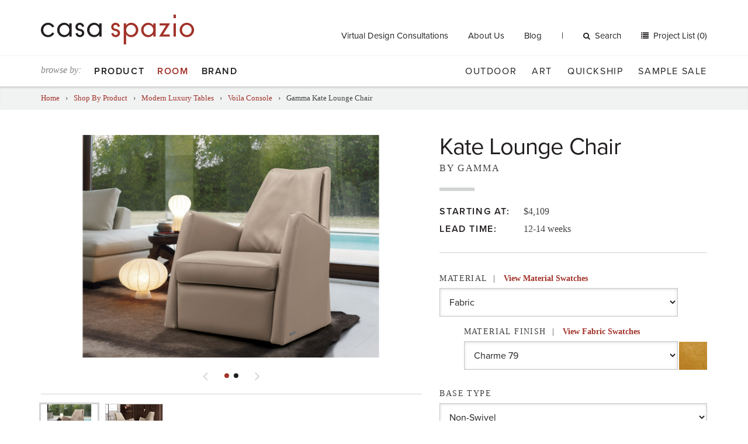

--- FILE ---
content_type: text/html; charset=UTF-8
request_url: https://www.casaspazio.com/gamma-kate-lounge-chair
body_size: 57897
content:
<!DOCTYPE html>
<html>
<head>
<script> document.cookie = "resolution=" + Math.max(screen.width,screen.height) + "; path=/"; </script>
<meta name="viewport" content="width=device-width, initial-scale=1"><title>Gamma Kate Lounge Chair</title>
<meta name='robots' content='INDEX, FOLLOW' />
<meta http-equiv='Content-Type' content='text/html; charset=utf-8' />
<meta property='og:title' content='Gamma Kate Lounge Chair' />
<meta property='og:image' content='https://www.casaspazio.com/filebin/assets/Gamma/Kate-Lounge-Chair/Lounge-Chair/product-images/1-Kate-Lounge-Chair.jpg' />
<meta property='og:type' content='og:product' />
<meta property='og:description' content='Kate Lounge Chair' />
<meta property='og:image:alt' content='https://www.casaspazio.com/filebin/assets/Gamma/Kate-Lounge-Chair/Lounge-Chair/product-images/2-Kate-Lounge-Chair.jpg' />
<meta property='og:url' content='https://www.casaspazio.com/gamma-kate-lounge-chair' />
<!-- Google Analytics -->
            <script>
            (function(i,s,o,g,r,a,m){i['GoogleAnalyticsObject']=r;i[r]=i[r]||function(){
            (i[r].q=i[r].q||[]).push(arguments)},i[r].l=1*new Date();a=s.createElement(o),
            m=s.getElementsByTagName(o)[0];a.async=1;a.src=g;m.parentNode.insertBefore(a,m)
            })(window,document,'script','//www.google-analytics.com/analytics.js','ga');

            ga('create', 'UA-1818941-8', 'auto');  // Replace with your property ID.
            ga('send', 'pageview');
            

            </script>
            <!-- End Google Analytics -->
    <script src="https://use.typekit.net/kre5cwb.js"></script>
    <script>try{Typekit.load({ async: true });}catch(e){}</script>

    
    <link href="//maxcdn.bootstrapcdn.com/font-awesome/4.5.0/css/font-awesome.min.css" rel="stylesheet">

    
    <!--[if IE 9]>
    <link type="text/css" rel="stylesheet" href="https://www.casaspazio.com/filebin/css/ie9.css" />
    <![endif]-->

    
    <link rel='shortcut icon' href='https://www.casaspazio.com/resources/assets/images/favicon.ico' type='image/x-icon' />
    <link rel='icon' href='https://www.casaspazio.com/resources/assets/images/favicon.ico' type='image/x-icon' />
    <link rel='apple-touch-icon' href='https://www.casaspazio.com/resources/assets/images/favicon-144.png' />

    <link href="//cdnjs.cloudflare.com/ajax/libs/slick-carousel/1.9.0/slick.min.css" rel="stylesheet">
    <link href="//cdnjs.cloudflare.com/ajax/libs/slick-carousel/1.9.0/slick-theme.min.css" rel="stylesheet">

<!-- Google Tag Manager -->
<script>(function(w,d,s,l,i){w[l]=w[l]||[];w[l].push({'gtm.start':
new Date().getTime(),event:'gtm.js'});var f=d.getElementsByTagName(s)[0],
j=d.createElement(s),dl=l!='dataLayer'?'&l='+l:'';j.async=true;j.src=
'https://www.googletagmanager.com/gtm.js?id='+i+dl;f.parentNode.insertBefore(j,f);
})(window,document,'script','dataLayer','GTM-MF2HDGF');</script>
<!-- End Google Tag Manager -->


<!-- Global site tag (gtag.js) - Google Ads: 952515236 --> <script async src="https://www.googletagmanager.com/gtag/js?id=AW-952515236"></script> <script> window.dataLayer = window.dataLayer || []; function gtag(){dataLayer.push(arguments);} gtag('js', new Date()); gtag('config', 'AW-952515236'); </script>
<link rel="stylesheet" media="all" type="text/css" href="https://www.casaspazio.com/resources/css/combine.php?type=css&amp;files=vendor%2Fjquery_ui%2Fjquery-ui-1.10.4.custom.css%2Cvendor%2Fflexslider.css%2CsolarBox.css%2Clayout.css%2Csupport.css%2Cdefault.css%2Cselect2.min.css&amp;v=51"/>

<link rel="stylesheet" media="print" type="text/css" href="https://www.casaspazio.com/resources/css/print.css?v=51"/>
</head>
<body id="mightycart_product-1425" class="table-mightycart_product mightycart_product-gamma-kate-lounge-chair">
<!-- Google Tag Manager (noscript) -->
<noscript><iframe src="https://www.googletagmanager.com/ns.html?id=GTM-MF2HDGF"
height="0" width="0" style="display:none;visibility:hidden"></iframe></noscript>
<!-- End Google Tag Manager (noscript) -->
<script language="javascript">
 <!--
	var tmpcookie = new Date();
	chkcookie = (tmpcookie.getTime() + '');
	document.cookie = "chkcookie=" + chkcookie + "; path=/";
	if (document.cookie.indexOf(chkcookie,0) < 0) {
		var divNoCookie = document.createElement('div');
		divNoCookie.setAttribute('class','js_available');
		var divNoCookieText = document.createTextNode('This site requires enabled cookies.');
		divNoCookie.appendChild(divNoCookieText);
		//alert('test'+typeof(document.body.firstChild));
		//document.body.appendChild(divNoCookie);
		document.body.insertBefore(divNoCookie, document.body.firstChild); 
	}
    //else {
    //  window.location = 'cookies.html';
    //}
 //-->
</script>
<noscript>
    <div class='js_available'>This site requires Javascript.</div>
</noscript>

<div id="skip"><a href="/gamma-kate-lounge-chair#content">Skip to Main Content</a></div>

<header id="header">

    <div id="searchWrapper" class="collapse">
        <div class="container-fluid">
            
            <div class="searchFormWrapper">
                <form method="get" action="https://www.casaspazio.com/search">
                    <div class="input-group">
                        <input type="text" name="search_term" class="input default" value="Search..." onfocus="if(this.value == 'Search...') { this.value=''; this.className='input';}" onblur="if (this.value=='') { this.value='Search...'; this.className='input default';}" /><span class="input-group-btn"><button class="btn btn-default" type="submit"><span class="sr-only">Search</span><i class="fa fa-angle-right"></i></button></span>
                    </div>
                </form>
            </div>
                </div>
    </div> <!-- #searchWrapper -->

    <div class="header__top">
        <div class="container-fluid">
            <div class="row">

                <div class="header__ecommerce col-sm-5 col-sm-push-7 col-md-9 col-md-push-3 ">

                                            
                <div id="top-menu" class="hidden-xs hidden-sm">
                    
                    <ul class="nav menu-below-5">
                        
                            <li class="menu-item-page-2833 first">
                                    
                        <a   target="" href="https://www.casaspazio.com/virtual-design-consultation">Virtual Design Consultations</a>
                        
                                    
                            </li>
                    
                            <li class="menu-item-page-30">
                                    
                        <a   target="" href="https://www.casaspazio.com/about-us">About Us</a>
                        
                                    
                            </li>
                    
                            <li class="menu-item-page-31 last">
                                    
                        <a   target="" href="https://www.casaspazio.com/blog">Blog</a>
                        
                                    
                            </li>
                    
                    </ul>
            
                </div>
                                    
                    <span id="desktop-search-action">
                        <a href="#searchWrapper" role="button" data-toggle="collapse" aria-expanded="false" aria-controls="searchWrapper"><i class="fa fa-search"></i>Search</a>
                    </span>

                    
                        
                <div id="cart_total" class="ecommHeaderElement cart_total">
                    
            <a href="#" onclick="viewProjectList(); return false;" class="items">
                Project List (0)
            </a>
        
                </div>
            
                    
                    <button type="button" class="navbar-toggle btn-navbar visible-sm" data-toggle="collapse" data-target="#navbar-collapse-1">
                        <span class="sr-only">Toggle navigation</span>
<!--                        <i class="fa fa-bars"></i>-->
                        <span class="bar"></span>
                        <span class="bar"></span>
                        <span class="bar"></span>
                    </button>


                </div> <!-- .headercommerce -->

                <div class="site-logo col-sm-7 col-sm-pull-5 col-md-3 col-md-pull-9">
                    <a href="https://www.casaspazio.com/">
                        <img class="hidden-xs" src="https://www.casaspazio.com/resources/assets/images/logo.png" alt="">
                        <img class="visible-xs" src="https://www.casaspazio.com/resources/assets/images/logo.png" alt="">
                    </a>
                    <button type="button" class="navbar-toggle btn-navbar visible-xs" data-toggle="collapse" data-target="#navbar-collapse-1">
                        <span class="sr-only">Toggle navigation</span>
                        <!--                        <i class="fa fa-bars"></i>-->
                        <span class="bar"></span>
                        <span class="bar"></span>
                        <span class="bar"></span>
                    </button>
                </div> <!-- #logo -->

            </div> <!-- .row -->
        </div> <!-- .container-fluid -->
    </div> <!-- .header__top -->

    <div class="header__bottom">
        <div class="container-fluid">
            <div class="row">
                <div class="mega-menu-container">
                    <div class="col-md-5 primary-menu primary-menu--left">
                        <span class="visible-md-inline-block visible-lg-inline-block browse-by">browse by:</span>
                                                    
            <div id="megaTopNavContainer">
                <div id="MightyMenuMega" class="">
                    
                    <ul class="nav menu-below-4 megaDropdownMenu">
                        
                            <li class="menu-item-page-821 first">
                                    
                        <a   target="" href="https://www.casaspazio.com/shop-by-product">Product </a>
                        
                                    
                                    <div class="megaDropdownArrow"></div>
                                    <div class="sub">
                                        <div class="close">
                                            <a onclick="closeMegaDropdown($(this)); return false;">X</a>
                                        </div>
                                        
                    <ul class="nav menu-below-821">
                        
                            <li class="menu-item-page-983 first">
                                    
                        <a   target="" href="https://www.casaspazio.com/seating">Seating</a>
                        
                                    
                    <ul class="nav menu-below-983 dropdown-menu">
                        
                            <li class="menu-item-page-1172 first">
                                    
                        <a   target="" href="https://www.casaspazio.com/sectionals-sofas">Sofas + Sectionals</a>
                        
                                    
                    <ul class="nav menu-below-1172 dropdown-menu">
                        
                            <li class="menu-item-page-1175 first">
                                    
                        <a   target="" href="https://www.casaspazio.com/alexa-collection-1">Alexa Sectional</a>
                        
                                    
                            </li>
                    
                            <li class="menu-item-page-1180">
                                    
                        <a   target="" href="https://www.casaspazio.com/anton-collection-1">Anton Sofa</a>
                        
                                    
                            </li>
                    
                            <li class="menu-item-page-1181">
                                    
                        <a   target="" href="https://www.casaspazio.com/dellarobbia-avalon-sofa-sectional?page_id=1181">Avalon Sectional</a>
                        
                                    
                            </li>
                    
                            <li class="menu-item-page-4260">
                                    
                        <a   target="" href="https://www.casaspazio.com/avant-apres-collection-1">Avant Apres Collection</a>
                        
                                    
                            </li>
                    
                            <li class="menu-item-page-1183">
                                    
                        <a   target="" href="https://www.casaspazio.com/dellarobbia-avery-sectional?page_id=1183">Avery Sectional</a>
                        
                                    
                            </li>
                    
                            <li class="menu-item-page-4387">
                                    
                        <a   target="" href="https://www.casaspazio.com/berlin-collection-1">Berlin Collection</a>
                        
                                    
                            </li>
                    
                            <li class="menu-item-page-1186">
                                    
                        <a   target="" href="https://www.casaspazio.com/bellevue-collection-1">Bellevue Collection</a>
                        
                                    
                            </li>
                    
                            <li class="menu-item-page-1191">
                                    
                        <a   target="" href="https://www.casaspazio.com/border-collection-1">Border Collection</a>
                        
                                    
                            </li>
                    
                            <li class="menu-item-page-1197">
                                    
                        <a   target="" href="https://www.casaspazio.com/dellarobbia-chase-sectional?page_id=1197">Chase Sectional</a>
                        
                                    
                            </li>
                    
                            <li class="menu-item-page-1202">
                                    
                        <a   target="" href="https://www.casaspazio.com/dania-collection-1">Dania Collection</a>
                        
                                    
                            </li>
                    
                            <li class="menu-item-page-1206">
                                    
                        <a   target="" href="https://www.casaspazio.com/eaton-collection-1">Eaton Collection</a>
                        
                                    
                            </li>
                    
                            <li class="menu-item-page-4305">
                                    
                        <a   target="" href="https://www.casaspazio.com/edwin-collection-1">Edwin Collection</a>
                        
                                    
                            </li>
                    
                            <li class="menu-item-page-4396">
                                    
                        <a   target="" href="https://www.casaspazio.com/esther-collection-1">Esther Collection</a>
                        
                                    
                            </li>
                    
                            <li class="menu-item-page-4312">
                                    
                        <a   target="" href="https://www.casaspazio.com/essentiel-sofa-1">Essentiel Sofa</a>
                        
                                    
                            </li>
                    
                            <li class="menu-item-page-4527">
                                    
                        <a   target="" href="https://www.casaspazio.com/felix-collection">Felix Collection</a>
                        
                                    
                            </li>
                    
                            <li class="menu-item-page-1210">
                                    
                        <a   target="" href="https://www.casaspazio.com/dellarobbia-florence-sectional-a?page_id=1210">Florence Sectional</a>
                        
                                    
                            </li>
                    
                            <li class="menu-item-page-4521">
                                    
                        <a   target="" href="https://www.casaspazio.com/geo-sofa">Geo Sofa</a>
                        
                                    
                            </li>
                    
                            <li class="menu-item-page-1214">
                                    
                        <a   target="" href="https://www.casaspazio.com/dellarobbia-grant-sofa?page_id=1214">Grant Sofa</a>
                        
                                    
                            </li>
                    
                            <li class="menu-item-page-1216">
                                    
                        <a   target="" href="https://www.casaspazio.com/dellarobbia-holden-sectional?page_id=1216">Holden Sectional</a>
                        
                                    
                            </li>
                    
                            <li class="menu-item-page-1217">
                                    
                        <a   target="" href="https://www.casaspazio.com/dellarobbia-julia-sectional?page_id=1217">Julia Sectional</a>
                        
                                    
                            </li>
                    
                            <li class="menu-item-page-1219">
                                    
                        <a   target="" href="https://www.casaspazio.com/dellarobbia-kelsey-sectional?page_id=1219">Kelsey Sectional </a>
                        
                                    
                            </li>
                    
                            <li class="menu-item-page-1221">
                                    
                        <a   target="" href="https://www.casaspazio.com/kong-collection-1">Kong Collection</a>
                        
                                    
                            </li>
                    
                            <li class="menu-item-page-4274">
                                    
                        <a   target="" href="https://www.casaspazio.com/limes-collection">Limes Collection</a>
                        
                                    
                            </li>
                    
                            <li class="menu-item-page-4269">
                                    
                        <a   target="" href="https://www.casaspazio.com/livingston-collection-1">Livingston Collection</a>
                        
                                    
                            </li>
                    
                            <li class="menu-item-page-1235">
                                    
                        <a   target="" href="https://www.casaspazio.com/dellarobbia-milo-sectional?page_id=1235">Milo Sectional</a>
                        
                                    
                            </li>
                    
                            <li class="menu-item-page-4450">
                                    
                        <a   target="" href="https://www.casaspazio.com/nautilus-collection-1">Nautilus Collection</a>
                        
                                    
                            </li>
                    
                            <li class="menu-item-page-4278">
                                    
                        <a   target="" href="https://www.casaspazio.com/new-york-suite-collection-3">New York Suite Collection</a>
                        
                                    
                            </li>
                    
                            <li class="menu-item-page-1236">
                                    
                        <a   target="" href="https://www.casaspazio.com/monti-collection-1">Monti Collection</a>
                        
                                    
                            </li>
                    
                            <li class="menu-item-page-1241">
                                    
                        <a   target="" href="https://www.casaspazio.com/oxer-collection-1">Oxer Collection</a>
                        
                                    
                            </li>
                    
                            <li class="menu-item-page-1243">
                                    
                        <a   target="" href="https://www.casaspazio.com/bonaldo-peanut-b.-sectional?page_id=1243">Peanut B. Sectional</a>
                        
                                    
                            </li>
                    
                            <li class="menu-item-page-4405">
                                    
                        <a   target="" href="https://www.casaspazio.com/percy-collection-1">Percy Collection</a>
                        
                                    
                            </li>
                    
                            <li class="menu-item-page-4263">
                                    
                        <a   target="" href="https://www.casaspazio.com/pixel-sectional-1">Pixel Sectional</a>
                        
                                    
                            </li>
                    
                            <li class="menu-item-page-1251">
                                    
                        <a   target="" href="https://www.casaspazio.com/slab-collection-1">Slab Collection</a>
                        
                                    
                            </li>
                    
                            <li class="menu-item-page-1252">
                                    
                        <a   target="" href="https://www.casaspazio.com/dellarobbia-sodeo-sectional-1?page_id=1252">Sodeo Sectional</a>
                        
                                    
                            </li>
                    
                            <li class="menu-item-page-1253">
                                    
                        <a   target="" href="https://www.casaspazio.com/soho-collection-1">Soho Collection</a>
                        
                                    
                            </li>
                    
                            <li class="menu-item-page-1254">
                                    
                        <a   target="" href="https://www.casaspazio.com/soleado-collection-1">Soleado Collection</a>
                        
                                    
                            </li>
                    
                            <li class="menu-item-page-4408">
                                    
                        <a   target="" href="https://www.casaspazio.com/shelby-sectional-1">Shelby Sectional</a>
                        
                                    
                            </li>
                    
                            <li class="menu-item-page-1255">
                                    
                        <a   target="" href="https://www.casaspazio.com/structure-collection-1">Structure Collection</a>
                        
                                    
                            </li>
                    
                            <li class="menu-item-page-1256">
                                    
                        <a   target="" href="https://www.casaspazio.com/sunset-collection-1">Sunset Collection</a>
                        
                                    
                            </li>
                    
                            <li class="menu-item-page-1257">
                                    
                        <a   target="" href="https://www.casaspazio.com/swing-collection-1">Swing Collection</a>
                        
                                    
                            </li>
                    
                            <li class="menu-item-page-1259">
                                    
                        <a   target="" href="https://www.casaspazio.com/taylor-collection-1">Taylor Collection</a>
                        
                                    
                            </li>
                    
                            <li class="menu-item-page-4283">
                                    
                        <a   target="" href="https://www.casaspazio.com/up-sofa-1">Up Sofa</a>
                        
                                    
                            </li>
                    
                            <li class="menu-item-page-1268 last">
                                    
                        <a   target="" href="https://www.casaspazio.com/vessel-collection-1">Vessel Collection</a>
                        
                                    
                            </li>
                    
                    </ul>
            
                            </li>
                    
                            <li class="menu-item-page-1093">
                                    
                        <a   target="" href="https://www.casaspazio.com/lounge-chairs-1">Lounge Chairs</a>
                        
                                    
                    <ul class="nav menu-below-1093 dropdown-menu">
                        
                            <li class="menu-item-page-2648 first">
                                    
                        <a   target="" href="https://www.casaspazio.com/dellarobbia-alston-lounge-chair?page_id=2648">Alston Lounge Chair</a>
                        
                                    
                            </li>
                    
                            <li class="menu-item-page-1128">
                                    
                        <a   target="" href="https://www.casaspazio.com/amelie-lounge-chair-1">Amelie Lounge Chair</a>
                        
                                    
                            </li>
                    
                            <li class="menu-item-page-2649">
                                    
                        <a   target="" href="https://www.casaspazio.com/dellarobbia-anton-lounge-chair?page_id=2649">Anton Lounge Chair</a>
                        
                                    
                            </li>
                    
                            <li class="menu-item-page-1129">
                                    
                        <a   target="" href="https://www.casaspazio.com/bustier-lounge-chair-1">Bustier Lounge Chair</a>
                        
                                    
                            </li>
                    
                            <li class="menu-item-page-1094">
                                    
                        <a   target="" href="https://www.casaspazio.com/gamma-carrie-lounge-chair?page_id=1094">Carrie Lounge Chair</a>
                        
                                    
                            </li>
                    
                            <li class="menu-item-page-4177">
                                    
                        <a   target="" href="https://www.casaspazio.com/chance-lounge-chair-1">Chance Lounge Chair</a>
                        
                                    
                            </li>
                    
                            <li class="menu-item-page-1095">
                                    
                        <a   target="" href="https://www.casaspazio.com/gamma-charlotte-lounge-chair?page_id=1095">Charlotte Lounge Chair</a>
                        
                                    
                            </li>
                    
                            <li class="menu-item-page-4180">
                                    
                        <a   target="" href="https://www.casaspazio.com/chillout-lounge-chair-1">Chillout Lounge Chair</a>
                        
                                    
                            </li>
                    
                            <li class="menu-item-page-1096">
                                    
                        <a   target="" href="https://www.casaspazio.com/gamma-club-lounge-chair?page_id=1096">Club Lounge Chair</a>
                        
                                    
                            </li>
                    
                            <li class="menu-item-page-1112">
                                    
                        <a   target="" href="https://www.casaspazio.com/dellarobbia-dalia-lounge-chair?page_id=1112">Dalia Lounge Chair</a>
                        
                                    
                            </li>
                    
                            <li class="menu-item-page-1113">
                                    
                        <a   target="" href="https://www.casaspazio.com/dellarobbia-dennis-lounge-chair?page_id=1113">Dennis Lounge Chair</a>
                        
                                    
                            </li>
                    
                            <li class="menu-item-page-4084">
                                    
                        <a   target="" href="https://www.casaspazio.com/dragonfly-lounge-chair">Dragonfly Lounge Chair</a>
                        
                                    
                            </li>
                    
                            <li class="menu-item-page-4183">
                                    
                        <a   target="" href="https://www.casaspazio.com/essentiel-lounge-chair-1">Essentiel Lounge Chair</a>
                        
                                    
                            </li>
                    
                            <li class="menu-item-page-1098">
                                    
                        <a   target="" href="https://www.casaspazio.com/gamma-gem-lounge-chair?page_id=1098">Gem Lounge Chair</a>
                        
                                    
                            </li>
                    
                            <li class="menu-item-page-4524">
                                    
                        <a   target="" href="https://www.casaspazio.com/geo-lounge-chair">Geo Lounge Chair</a>
                        
                                    
                            </li>
                    
                            <li class="menu-item-page-1100">
                                    
                        <a   target="" href="https://www.casaspazio.com/gamma-giselle-lounge-chair?page_id=1100">Giselle Lounge Chair</a>
                        
                                    
                            </li>
                    
                            <li class="menu-item-page-1101">
                                    
                        <a   target="" href="https://www.casaspazio.com/gloss-lounge-chair-1">Gloss Lounge Chair</a>
                        
                                    
                            </li>
                    
                            <li class="menu-item-page-1102">
                                    
                        <a   target="" href="https://www.casaspazio.com/harley-lounge-chair-1">Harley Lounge Chair</a>
                        
                                    
                            </li>
                    
                            <li class="menu-item-page-1103">
                                    
                        <a   target="" href="https://www.casaspazio.com/gamma-kate-lounge-chair?page_id=1103">Kate Lounge Chair</a>
                        
                                    
                            </li>
                    
                            <li class="menu-item-page-4189">
                                    
                        <a   target="" href="https://www.casaspazio.com/kepi-lounge-chair-1">Kepi Lounge Chair</a>
                        
                                    
                            </li>
                    
                            <li class="menu-item-page-4150">
                                    
                        <a   target="" href="https://www.casaspazio.com/livingston-lounge-chair-1">Livingston Lounge Chair</a>
                        
                                    
                            </li>
                    
                            <li class="menu-item-page-1104">
                                    
                        <a   target="" href="https://www.casaspazio.com/gamma-lobster-lounge-chair?page_id=1104">Lobster Lounge Chair</a>
                        
                                    
                            </li>
                    
                            <li class="menu-item-page-3686">
                                    
                        <a   target="" href="https://www.casaspazio.com/marsiglia-lounge-chair-1">Marsiglia Lounge Chair</a>
                        
                                    
                            </li>
                    
                            <li class="menu-item-page-1115">
                                    
                        <a   target="" href="https://www.casaspazio.com/dellarobbia-maya-lounge-chair?page_id=1115">Maya Lounge Chair</a>
                        
                                    
                            </li>
                    
                            <li class="menu-item-page-1116">
                                    
                        <a   target="" href="https://www.casaspazio.com/dellarobbia-mila-lounge-chair?page_id=1116">Mila Lounge Chair</a>
                        
                                    
                            </li>
                    
                            <li class="menu-item-page-2866">
                                    
                        <a   target="" href="https://www.casaspazio.com/mysa-lounge-chair-1">Mysa Lounge Chair</a>
                        
                                    
                            </li>
                    
                            <li class="menu-item-page-4195">
                                    
                        <a   target="" href="https://www.casaspazio.com/new-york-bergere-lounge-chair-1">New York Bergere Lounge Chair</a>
                        
                                    
                            </li>
                    
                            <li class="menu-item-page-1131">
                                    
                        <a   target="" href="https://www.casaspazio.com/new-york-collection-1">New York Lounge Chair</a>
                        
                                    
                            </li>
                    
                            <li class="menu-item-page-4198">
                                    
                        <a   target="" href="https://www.casaspazio.com/new-york-outdoor-lounge-chair-1">New York Outdoor Lounge Chair</a>
                        
                                    
                            </li>
                    
                            <li class="menu-item-page-1106">
                                    
                        <a   target="" href="https://www.casaspazio.com/gamma-nina-lounge-chair?page_id=1106">Nina Lounge Chair</a>
                        
                                    
                            </li>
                    
                            <li class="menu-item-page-4201">
                                    
                        <a   target="" href="https://www.casaspazio.com/no-logo-light-lounge-chair-1">No Logo Light Lounge Chair</a>
                        
                                    
                            </li>
                    
                            <li class="menu-item-page-1107">
                                    
                        <a   target="" href="https://www.casaspazio.com/gamma-oyster-lounge-chair?page_id=1107">Oyster Lounge Chair</a>
                        
                                    
                            </li>
                    
                            <li class="menu-item-page-1108">
                                    
                        <a   target="" href="https://www.casaspazio.com/gamma-pretty-lounge-chair?page_id=1108">Pretty Lounge Chair</a>
                        
                                    
                            </li>
                    
                            <li class="menu-item-page-1117">
                                    
                        <a   target="" href="https://www.casaspazio.com/dellarobbia-regis-lounge-chair?page_id=1117">Regis Lounge Chair</a>
                        
                                    
                            </li>
                    
                            <li class="menu-item-page-1118">
                                    
                        <a   target="" href="https://www.casaspazio.com/dellarobbia-rosen-lounge-chair?page_id=1118">Rosen Lounge Chair</a>
                        
                                    
                            </li>
                    
                            <li class="menu-item-page-3479">
                                    
                        <a   target="" href="https://www.casaspazio.com/gamma-sharon-lounge-chair?page_id=3479">Sharon Lounge Chair</a>
                        
                                    
                            </li>
                    
                            <li class="menu-item-page-4207">
                                    
                        <a   target="" href="https://www.casaspazio.com/sitar-lounge-chair-1">Sitar Lounge Chair</a>
                        
                                    
                            </li>
                    
                            <li class="menu-item-page-1119">
                                    
                        <a   target="" href="https://www.casaspazio.com/dellarobbia-tanzu-lounge-chair?page_id=1119">Tanzu Lounge Chair</a>
                        
                                    
                            </li>
                    
                            <li class="menu-item-page-1120">
                                    
                        <a   target="" href="https://www.casaspazio.com/dellarobbia-tech-lounge-chair?page_id=1120">Tech Lounge Chair</a>
                        
                                    
                            </li>
                    
                            <li class="menu-item-page-4210 last">
                                    
                        <a   target="" href="https://www.casaspazio.com/valentine-lounge-chair-1">Valentine Lounge Chair</a>
                        
                                    
                            </li>
                    
                    </ul>
            
                            </li>
                    
                            <li class="menu-item-page-1025">
                                    
                        <a   target="" href="https://www.casaspazio.com/dining-chairs-2">Dining Chairs</a>
                        
                                    
                    <ul class="nav menu-below-1025 dropdown-menu">
                        
                            <li class="menu-item-page-1026 first">
                                    
                        <a   target="" href="https://www.casaspazio.com/agatha-flex-dining-chair-1">Agatha Flex Dining Chair</a>
                        
                                    
                            </li>
                    
                            <li class="menu-item-page-3033">
                                    
                        <a   target="" href="https://www.casaspazio.com/anna-dining-chair-1">Anna Dining Chair</a>
                        
                                    
                            </li>
                    
                            <li class="menu-item-page-3092">
                                    
                        <a   target="" href="https://www.casaspazio.com/cattelan-arcadia-couture-dining-chair?page_id=3092">Arcadia Couture Dining Chair</a>
                        
                                    
                            </li>
                    
                            <li class="menu-item-page-1027">
                                    
                        <a   target="" href="https://www.casaspazio.com/arcadia-dining-chair-1">Arcadia Dining Chair</a>
                        
                                    
                            </li>
                    
                            <li class="menu-item-page-1028">
                                    
                        <a   target="" href="https://www.casaspazio.com/cattelan-aurelia-dining-chair?page_id=1028">Aurelia Dining Chair</a>
                        
                                    
                            </li>
                    
                            <li class="menu-item-page-2551">
                                    
                        <a   target="" href="https://www.casaspazio.com/ava-dining-chair-1">Ava Dining Chair</a>
                        
                                    
                            </li>
                    
                            <li class="menu-item-page-3036">
                                    
                        <a   target="" href="https://www.casaspazio.com/cattelan-betty-dining-chair?page_id=3036">Betty Dining Chair </a>
                        
                                    
                            </li>
                    
                            <li class="menu-item-page-3039">
                                    
                        <a   target="" href="https://www.casaspazio.com/beverly-dining-chair-1">Beverly Dining Chair</a>
                        
                                    
                            </li>
                    
                            <li class="menu-item-page-2556">
                                    
                        <a   target="" href="https://www.casaspazio.com/break-dining-chair-1">Break Dining Chair</a>
                        
                                    
                            </li>
                    
                            <li class="menu-item-page-1048">
                                    
                        <a   target="" href="https://www.casaspazio.com/by-dining-chair-1">By Dining Chair</a>
                        
                                    
                            </li>
                    
                            <li class="menu-item-page-3045">
                                    
                        <a   target="" href="https://www.casaspazio.com/cattelan-daisy-dining-chair?page_id=3045">Daisy Dining Chair</a>
                        
                                    
                            </li>
                    
                            <li class="menu-item-page-1049">
                                    
                        <a   target="" href="https://www.casaspazio.com/bonaldo-deli-dining-chair?page_id=1049">Deli Dining Chair</a>
                        
                                    
                            </li>
                    
                            <li class="menu-item-page-1051">
                                    
                        <a   target="" href="https://www.casaspazio.com/filly-dining-chair-1">Filly Dining Chair</a>
                        
                                    
                            </li>
                    
                            <li class="menu-item-page-3048">
                                    
                        <a   target="" href="https://www.casaspazio.com/cattelan-flaminia-dining-chair?page_id=3048">Flaminia Dining Chair</a>
                        
                                    
                            </li>
                    
                            <li class="menu-item-page-2559">
                                    
                        <a   target="" href="https://www.casaspazio.com/gemma-dining-chair-1">Gemma Dining Chair</a>
                        
                                    
                            </li>
                    
                            <li class="menu-item-page-2562">
                                    
                        <a   target="" href="https://www.casaspazio.com/hug-dining-chair-1">Hug Dining Chair</a>
                        
                                    
                            </li>
                    
                            <li class="menu-item-page-1033">
                                    
                        <a   target="" href="https://www.casaspazio.com/isabel-dining-chair-1">Isabel Dining Chair</a>
                        
                                    
                            </li>
                    
                            <li class="menu-item-page-1034">
                                    
                        <a   target="" href="https://www.casaspazio.com/cattelan-kaori-dining-chair?page_id=1034">Kaori Dining Chair</a>
                        
                                    
                            </li>
                    
                            <li class="menu-item-page-1056">
                                    
                        <a   target="" href="https://www.casaspazio.com/kayla-dining-chair-1">Kayla Dining Chair</a>
                        
                                    
                            </li>
                    
                            <li class="menu-item-page-2969">
                                    
                        <a   target="" href="https://www.casaspazio.com/bonaldo-ketch-dining-chair?page_id=2969">Ketch Collection</a>
                        
                                    
                            </li>
                    
                            <li class="menu-item-page-2496">
                                    
                        <a   target="" href="https://www.casaspazio.com/lulu-dining-chair-1">Lulu Dining Chair</a>
                        
                                    
                            </li>
                    
                            <li class="menu-item-page-1039">
                                    
                        <a   target="" href="https://www.casaspazio.com/magda-dining-chair-1">Magda Dining Chair</a>
                        
                                    
                            </li>
                    
                            <li class="menu-item-page-3057">
                                    
                        <a   target="" href="https://www.casaspazio.com/margot-dining-chair-1">Margot Dining Chair</a>
                        
                                    
                            </li>
                    
                            <li class="menu-item-page-3505">
                                    
                        <a   target="" href="https://www.casaspazio.com/matrix-dining-chair-1">Matrix Dining Chair</a>
                        
                                    
                            </li>
                    
                            <li class="menu-item-page-1040">
                                    
                        <a   target="" href="https://www.casaspazio.com/cattelan-maya-flex-dining-chair?page_id=1040">Maya Flex Dining Chair</a>
                        
                                    
                            </li>
                    
                            <li class="menu-item-page-1041">
                                    
                        <a   target="" href="https://www.casaspazio.com/mulan-dining-chair-1">Mulan Dining Chair</a>
                        
                                    
                            </li>
                    
                            <li class="menu-item-page-1042">
                                    
                        <a   target="" href="https://www.casaspazio.com/musa-dining-chair-1">Musa Dining Chair</a>
                        
                                    
                            </li>
                    
                            <li class="menu-item-page-3060">
                                    
                        <a   target="" href="https://www.casaspazio.com/cattelan-nina-dining-chair?page_id=3060">Nina Dining Chair</a>
                        
                                    
                            </li>
                    
                            <li class="menu-item-page-3072">
                                    
                        <a   target="" href="https://www.casaspazio.com/cattelan-norma-couture-dining-chair?page_id=3072">Norma Couture Dining Chair</a>
                        
                                    
                            </li>
                    
                            <li class="menu-item-page-3063">
                                    
                        <a   target="" href="https://www.casaspazio.com/cattelan-norma-dining-chair?page_id=3063">Norma Dining Chair</a>
                        
                                    
                            </li>
                    
                            <li class="menu-item-page-2565">
                                    
                        <a   target="" href="https://www.casaspazio.com/palace-dining-chair-1">Palace Dining Chair</a>
                        
                                    
                            </li>
                    
                            <li class="menu-item-page-3069">
                                    
                        <a   target="" href="https://www.casaspazio.com/piuma-dining-chair-1">Piuma Dining Chair</a>
                        
                                    
                            </li>
                    
                            <li class="menu-item-page-2568">
                                    
                        <a   target="" href="https://www.casaspazio.com/plaza-dining-chair-1">Plaza Dining Chair</a>
                        
                                    
                            </li>
                    
                            <li class="menu-item-page-3080">
                                    
                        <a   target="" href="https://www.casaspazio.com/cattelan-rita-dining-chair?page_id=3080">Rita Dining Chair</a>
                        
                                    
                            </li>
                    
                            <li class="menu-item-page-3083">
                                    
                        <a   target="" href="https://www.casaspazio.com/cattelan-sally-dining-chair?page_id=3083">Sally Dining Chair</a>
                        
                                    
                            </li>
                    
                            <li class="menu-item-page-3086">
                                    
                        <a   target="" href="https://www.casaspazio.com/sofia-dining-chair-1">Sofia Dining Chair</a>
                        
                                    
                            </li>
                    
                            <li class="menu-item-page-1062">
                                    
                        <a   target="" href="https://www.casaspazio.com/tip-toe-dining-chair-1">Tip Toe Dining Chair</a>
                        
                                    
                            </li>
                    
                            <li class="menu-item-page-1043">
                                    
                        <a   target="" href="https://www.casaspazio.com/tosca-dining-chair-1">Tosca Dining Chair</a>
                        
                                    
                            </li>
                    
                            <li class="menu-item-page-1044">
                                    
                        <a   target="" href="https://www.casaspazio.com/tyler-dining-chair-1">Tyler Dining Chair</a>
                        
                                    
                            </li>
                    
                            <li class="menu-item-page-1064 last">
                                    
                        <a   target="" href="https://www.casaspazio.com/bonaldo-venere-dining-chair?page_id=1064">Venere Dining Chair</a>
                        
                                    
                            </li>
                    
                    </ul>
            
                            </li>
                    
                            <li class="menu-item-page-1272">
                                    
                        <a   target="" href="https://www.casaspazio.com/stools-1">Stools</a>
                        
                                    
                    <ul class="nav menu-below-1272 dropdown-menu">
                        
                            <li class="menu-item-page-3978 first">
                                    
                        <a   target="" href="https://www.casaspazio.com/alessio-stool-1">Alessio Stool</a>
                        
                                    
                            </li>
                    
                            <li class="menu-item-page-3981">
                                    
                        <a   target="" href="https://www.casaspazio.com/anna-stool-1">Anna Stool</a>
                        
                                    
                            </li>
                    
                            <li class="menu-item-page-3024">
                                    
                        <a   target="" href="https://www.casaspazio.com/cattelan-arcadia-stool?page_id=3024">Arcadia Stool</a>
                        
                                    
                            </li>
                    
                            <li class="menu-item-page-3439">
                                    
                        <a   target="" href="https://www.casaspazio.com/bike-stool-1">Bike Stool</a>
                        
                                    
                            </li>
                    
                            <li class="menu-item-page-1283">
                                    
                        <a   target="" href="https://www.casaspazio.com/bonaldo-bonnie-stool?page_id=1283">Bonnie Stool</a>
                        
                                    
                            </li>
                    
                            <li class="menu-item-page-3435">
                                    
                        <a   target="" href="https://www.casaspazio.com/break-stool-2">Break Stool</a>
                        
                                    
                            </li>
                    
                            <li class="menu-item-page-3996">
                                    
                        <a   target="" href="https://www.casaspazio.com/cliff-stool-4">Cliff Stool</a>
                        
                                    
                            </li>
                    
                            <li class="menu-item-page-1276">
                                    
                        <a   target="" href="https://www.casaspazio.com/cattelan-coco-stool?page_id=1276">Coco Stool</a>
                        
                                    
                            </li>
                    
                            <li class="menu-item-page-1285">
                                    
                        <a   target="" href="https://www.casaspazio.com/filly-too-stool-1">Filly Too Stool</a>
                        
                                    
                            </li>
                    
                            <li class="menu-item-page-3021">
                                    
                        <a   target="" href="https://www.casaspazio.com/flaminio-stool-1">Flaminio Stool</a>
                        
                                    
                            </li>
                    
                            <li class="menu-item-page-3438">
                                    
                        <a   target="" href="https://www.casaspazio.com/flux-stool-1">Flux Stool</a>
                        
                                    
                            </li>
                    
                            <li class="menu-item-page-1278">
                                    
                        <a   target="" href="https://www.casaspazio.com/cattelan-kiss-stool?page_id=1278">Kiss Stool</a>
                        
                                    
                            </li>
                    
                            <li class="menu-item-page-3436">
                                    
                        <a   target="" href="https://www.casaspazio.com/meeting-stool-1">Meeting Stool</a>
                        
                                    
                            </li>
                    
                            <li class="menu-item-page-3434">
                                    
                        <a   target="" href="https://www.casaspazio.com/path-stool-1">Path Stool</a>
                        
                                    
                            </li>
                    
                            <li class="menu-item-page-3027">
                                    
                        <a   target="" href="https://www.casaspazio.com/cattelan-pepe-stool?page_id=3027">Pepe Stool</a>
                        
                                    
                            </li>
                    
                            <li class="menu-item-page-1280">
                                    
                        <a   target="" href="https://www.casaspazio.com/toto-stool-1">Toto Stool</a>
                        
                                    
                            </li>
                    
                            <li class="menu-item-page-1281 last">
                                    
                        <a   target="" href="https://www.casaspazio.com/vito-stool-1">Victor Stool</a>
                        
                                    
                            </li>
                    
                    </ul>
            
                            </li>
                    
                            <li class="menu-item-page-1148">
                                    
                        <a   target="" href="https://www.casaspazio.com/office-chairs-1">Office Chairs</a>
                        
                                    
                    <ul class="nav menu-below-1148 dropdown-menu">
                        
                            <li class="menu-item-page-2593 first">
                                    
                        <a   target="" href="https://www.casaspazio.com/break-office-chair-1">Break Office Chair</a>
                        
                                    
                            </li>
                    
                            <li class="menu-item-page-2595 last">
                                    
                        <a   target="" href="https://www.casaspazio.com/meeting-office-chair-1">Meeting Office Chair</a>
                        
                                    
                            </li>
                    
                    </ul>
            
                            </li>
                    
                            <li class="menu-item-page-1011">
                                    
                        <a   target="" href="https://www.casaspazio.com/chaises-1">Chaises</a>
                        
                                    
                    <ul class="nav menu-below-1011 dropdown-menu">
                        
                            <li class="menu-item-page-1022 first">
                                    
                        <a   target="" href="https://www.casaspazio.com/casanova-chaise-1">Casanova Chaise</a>
                        
                                    
                            </li>
                    
                            <li class="menu-item-page-1013">
                                    
                        <a   target="" href="https://www.casaspazio.com/cleo-chaise-1">Cleo Chaise</a>
                        
                                    
                            </li>
                    
                            <li class="menu-item-page-1023">
                                    
                        <a   target="" href="https://www.casaspazio.com/donovan-chaise-1">Donovan Chaise</a>
                        
                                    
                            </li>
                    
                            <li class="menu-item-page-1024">
                                    
                        <a   target="" href="https://www.casaspazio.com/sylvester-chaise-1">Sylvester Chaise</a>
                        
                                    
                            </li>
                    
                            <li class="menu-item-page-1018 last">
                                    
                        <a   target="" href="https://www.casaspazio.com/wesley-chaise-1">Wesley Chaise</a>
                        
                                    
                            </li>
                    
                    </ul>
            
                            </li>
                    
                            <li class="menu-item-page-984">
                                    
                        <a   target="" href="https://www.casaspazio.com/benches-ottomans-1">Benches + Ottomans</a>
                        
                                    
                    <ul class="nav menu-below-984 dropdown-menu">
                        
                            <li class="menu-item-page-987 first">
                                    
                        <a   target="" href="https://www.casaspazio.com/daisy-ottoman-1">Daisy Ottoman</a>
                        
                                    
                            </li>
                    
                            <li class="menu-item-page-988">
                                    
                        <a   target="" href="https://www.casaspazio.com/dash-ottoman-1">Dash Ottoman</a>
                        
                                    
                            </li>
                    
                            <li class="menu-item-page-989">
                                    
                        <a   target="" href="https://www.casaspazio.com/dennis-ottoman-1">Dennis Ottoman</a>
                        
                                    
                            </li>
                    
                            <li class="menu-item-page-4319">
                                    
                        <a   target="" href="https://www.casaspazio.com/geo-ottoman-1">Geo Ottoman</a>
                        
                                    
                            </li>
                    
                            <li class="menu-item-page-1007">
                                    
                        <a   target="" href="https://www.casaspazio.com/honey-ottoman-2">Honey Ottoman</a>
                        
                                    
                            </li>
                    
                            <li class="menu-item-page-990">
                                    
                        <a   target="" href="https://www.casaspazio.com/jodi-ottoman-1">Jodi Ottoman</a>
                        
                                    
                            </li>
                    
                            <li class="menu-item-page-991">
                                    
                        <a   target="" href="https://www.casaspazio.com/kenny-ottoman-1">Kenny Ottoman</a>
                        
                                    
                            </li>
                    
                            <li class="menu-item-page-992">
                                    
                        <a   target="" href="https://www.casaspazio.com/margo-ottoman-1">Margo Ottoman</a>
                        
                                    
                            </li>
                    
                            <li class="menu-item-page-993">
                                    
                        <a   target="" href="https://www.casaspazio.com/saturn-ottoman-1">Saturn Ottoman</a>
                        
                                    
                            </li>
                    
                            <li class="menu-item-page-994 last">
                                    
                        <a   target="" href="https://www.casaspazio.com/solar-ottoman-1">Solar Collection</a>
                        
                                    
                            </li>
                    
                    </ul>
            
                            </li>
                    
                            <li class="menu-item-page-2755 last">
                                    
                        <a   target="" href="https://www.casaspazio.com/sofa-beds">Sofa Beds</a>
                        
                                    
                            </li>
                    
                    </ul>
            
                            </li>
                    
                            <li class="menu-item-page-1409">
                                    
                        <a   target="" href="https://www.casaspazio.com/tables">Tables </a>
                        
                                    
                    <ul class="nav menu-below-1409 dropdown-menu">
                        
                            <li class="menu-item-page-1459 first">
                                    
                        <a   target="" href="https://www.casaspazio.com/dining-tables-1">Dining Tables</a>
                        
                                    
                    <ul class="nav menu-below-1459 dropdown-menu">
                        
                            <li class="menu-item-page-4518 first">
                                    
                        <a   target="" href="https://www.casaspazio.com/art-ceramic-dining-table">Art Ceramic Dining Table</a>
                        
                                    
                            </li>
                    
                            <li class="menu-item-page-4584">
                                    
                        <a   target="" href="https://www.casaspazio.com/art-glass-dining-table-1">Art Glass Dining Table</a>
                        
                                    
                            </li>
                    
                            <li class="menu-item-page-4587">
                                    
                        <a   target="" href="https://www.casaspazio.com/art-wood-dining-table-1">Art Wood Dining Table</a>
                        
                                    
                            </li>
                    
                            <li class="menu-item-page-2771">
                                    
                        <a   target="" href="https://www.casaspazio.com/ax-ceramic-dining-table-1">Ax Ceramic Dining Table</a>
                        
                                    
                            </li>
                    
                            <li class="menu-item-page-2765">
                                    
                        <a   target="" href="https://www.casaspazio.com/ax-wood-dining-table-1">Ax Wood Dining Table</a>
                        
                                    
                            </li>
                    
                            <li class="menu-item-page-1460">
                                    
                        <a   target="" href="https://www.casaspazio.com/big-ceramic-dining-table-1">Big Ceramic Dining Table</a>
                        
                                    
                            </li>
                    
                            <li class="menu-item-page-1462">
                                    
                        <a   target="" href="https://www.casaspazio.com/big-lacquered-dining-table-1">Big Lacquered Dining Table</a>
                        
                                    
                            </li>
                    
                            <li class="menu-item-page-1463">
                                    
                        <a   target="" href="https://www.casaspazio.com/big-wood-dining-table-1">Big Wood Dining Table</a>
                        
                                    
                            </li>
                    
                            <li class="menu-item-page-1469">
                                    
                        <a   target="" href="https://www.casaspazio.com/eliot-ceramic-dining-table-1">Eliot Ceramic Dining Table</a>
                        
                                    
                            </li>
                    
                            <li class="menu-item-page-1471">
                                    
                        <a   target="" href="https://www.casaspazio.com/eliot-marble-dining-table-1">Eliot Marble Dining Table</a>
                        
                                    
                            </li>
                    
                            <li class="menu-item-page-1472">
                                    
                        <a   target="" href="https://www.casaspazio.com/eliot-wood-dining-table-1">Eliot Wood Dining Table</a>
                        
                                    
                            </li>
                    
                            <li class="menu-item-page-1473">
                                    
                        <a   target="" href="https://www.casaspazio.com/cattelan-elvis-ceramic-dining-table?page_id=1473">Elvis Ceramic Dining Table</a>
                        
                                    
                            </li>
                    
                            <li class="menu-item-page-2502">
                                    
                        <a   target="" href="https://www.casaspazio.com/giano-ceramic-dining-table-1">Giano Ceramic Dining Table</a>
                        
                                    
                            </li>
                    
                            <li class="menu-item-page-1485">
                                    
                        <a   target="" href="https://www.casaspazio.com/cattelan-giano-marble-dining-table-oval?page_id=1485">Giano Marble Dining Table</a>
                        
                                    
                            </li>
                    
                            <li class="menu-item-page-1484">
                                    
                        <a   target="" href="https://www.casaspazio.com/cattelan-giano-wood-dining-table?page_id=1484">Giano Wood Dining Table</a>
                        
                                    
                            </li>
                    
                            <li class="menu-item-page-3098">
                                    
                        <a   target="" href="https://www.casaspazio.com/gordon-ceramic-dining-table-1">Gordon Ceramic Dining Table</a>
                        
                                    
                            </li>
                    
                            <li class="menu-item-page-3095">
                                    
                        <a   target="" href="https://www.casaspazio.com/gordon-glass-dining-table-1">Gordon Glass Dining Table</a>
                        
                                    
                            </li>
                    
                            <li class="menu-item-page-3101">
                                    
                        <a   target="" href="https://www.casaspazio.com/cattelan-gordon-wood-dining-table?page_id=3101">Gordon Wood Dining Table</a>
                        
                                    
                            </li>
                    
                            <li class="menu-item-page-2900">
                                    
                        <a   target="" href="https://www.casaspazio.com/bonaldo-greeny-ceramic-dining-table-round?page_id=2900">Greeny Ceramic Dining Table</a>
                        
                                    
                            </li>
                    
                            <li class="menu-item-page-2903">
                                    
                        <a   target="" href="https://www.casaspazio.com/greeny-glass-dining-table-1">Greeny Glass Dining Table </a>
                        
                                    
                            </li>
                    
                            <li class="menu-item-page-2906">
                                    
                        <a   target="" href="https://www.casaspazio.com/greeny-marble-dining-table-1">Greeny Marble Dining Table </a>
                        
                                    
                            </li>
                    
                            <li class="menu-item-page-3104">
                                    
                        <a   target="" href="https://www.casaspazio.com/hystrix-dining-table-1">Hystrix Dining Table</a>
                        
                                    
                            </li>
                    
                            <li class="menu-item-page-1486">
                                    
                        <a   target="" href="https://www.casaspazio.com/ikon-dining-table-1">Ikon Dining Table</a>
                        
                                    
                            </li>
                    
                            <li class="menu-item-page-2600">
                                    
                        <a   target="" href="https://www.casaspazio.com/cattelan-lazy-susan?page_id=2600">Lazy Susan</a>
                        
                                    
                            </li>
                    
                            <li class="menu-item-page-2930">
                                    
                        <a   target="" href="https://www.casaspazio.com/bonaldo-mass-ceramic-dining-table?page_id=2930">Mass Ceramic Dining Table</a>
                        
                                    
                            </li>
                    
                            <li class="menu-item-page-2924">
                                    
                        <a   target="" href="https://www.casaspazio.com/bonaldo-mass-wood-dining-table?page_id=2924">Mass Wood Dining Table</a>
                        
                                    
                            </li>
                    
                            <li class="menu-item-page-4649">
                                    
                        <a   target="" href="https://www.casaspazio.com/mellow-ceramic-dining-table">Mellow Ceramic Dining Table</a>
                        
                                    
                            </li>
                    
                            <li class="menu-item-page-1496">
                                    
                        <a   target="" href="https://www.casaspazio.com/cattelan-monaco-glass-dining-table?page_id=1496">Monaco Glass Dining Table</a>
                        
                                    
                            </li>
                    
                            <li class="menu-item-page-1498">
                                    
                        <a   target="" href="https://www.casaspazio.com/cattelan-monaco-wood-dining-table?page_id=1498">Monaco Wood Dining Table</a>
                        
                                    
                            </li>
                    
                            <li class="menu-item-page-4641">
                                    
                        <a   target="" href="https://www.casaspazio.com/obi-ceramic-dining-table-2">Obi Ceramic Dining Table</a>
                        
                                    
                            </li>
                    
                            <li class="menu-item-page-4640">
                                    
                        <a   target="" href="https://www.casaspazio.com/obi-glass-dining-table-2">Obi Glass Dining Table</a>
                        
                                    
                            </li>
                    
                            <li class="menu-item-page-4642">
                                    
                        <a   target="" href="https://www.casaspazio.com/obi-wood-dining-table-2">Obi Wood Dining Table</a>
                        
                                    
                            </li>
                    
                            <li class="menu-item-page-1500">
                                    
                        <a   target="" href="https://www.casaspazio.com/octa-ceramic-dining-table-1">Octa Ceramic Dining Table</a>
                        
                                    
                            </li>
                    
                            <li class="menu-item-page-1501">
                                    
                        <a   target="" href="https://www.casaspazio.com/octa-glass-dining-table-1">Octa Glass Dining Table</a>
                        
                                    
                            </li>
                    
                            <li class="menu-item-page-1502">
                                    
                        <a   target="" href="https://www.casaspazio.com/bonaldo-octa-lacquered-dining-table?page_id=1502">Octa Lacquered Dining Table</a>
                        
                                    
                            </li>
                    
                            <li class="menu-item-page-1503">
                                    
                        <a   target="" href="https://www.casaspazio.com/bonaldo-octa-wood-dining-table?page_id=1503">Octa Wood Dining Table</a>
                        
                                    
                            </li>
                    
                            <li class="menu-item-page-1507">
                                    
                        <a   target="" href="https://www.casaspazio.com/bonaldo-prora-wood-dining-table?page_id=1507">Prora Wood Dining Table</a>
                        
                                    
                            </li>
                    
                            <li class="menu-item-page-3420">
                                    
                        <a   target="" href="https://www.casaspazio.com/ralph-ceramic-bistro-1">Ralph Ceramic Bistro</a>
                        
                                    
                            </li>
                    
                            <li class="menu-item-page-3417">
                                    
                        <a   target="" href="https://www.casaspazio.com/ralph-glass-bistro-1">Ralph Glass Bistro </a>
                        
                                    
                            </li>
                    
                            <li class="menu-item-page-1510">
                                    
                        <a   target="" href="https://www.casaspazio.com/ray-dining-table-1">Ray Dining Table</a>
                        
                                    
                            </li>
                    
                            <li class="menu-item-page-2584">
                                    
                        <a   target="" href="https://www.casaspazio.com/bross-ritz-dining-table?page_id=2584">Ritz Dining Table</a>
                        
                                    
                            </li>
                    
                            <li class="menu-item-page-3172">
                                    
                        <a   target="" href="https://www.casaspazio.com/cattelan-roger-ceramic-dining-table?page_id=3172">Roger Ceramic Dining Table</a>
                        
                                    
                            </li>
                    
                            <li class="menu-item-page-3169">
                                    
                        <a   target="" href="https://www.casaspazio.com/cattelan-roger-glass-dining-table?page_id=3169">Roger Glass Dining Table</a>
                        
                                    
                            </li>
                    
                            <li class="menu-item-page-3175">
                                    
                        <a   target="" href="https://www.casaspazio.com/cattelan-roger-wood-dining-table?page_id=3175">Roger Wood Dining Table </a>
                        
                                    
                            </li>
                    
                            <li class="menu-item-page-1511">
                                    
                        <a   target="" href="https://www.casaspazio.com/sigma-dining-table-1">Sigma Dining Table</a>
                        
                                    
                            </li>
                    
                            <li class="menu-item-page-1512">
                                    
                        <a   target="" href="https://www.casaspazio.com/skorpio-ceramic-dining-table-1">Skorpio Ceramic Dining Table</a>
                        
                                    
                            </li>
                    
                            <li class="menu-item-page-1513">
                                    
                        <a   target="" href="https://www.casaspazio.com/skorpio-glass-dining-table-1">Skorpio Glass Dining Table</a>
                        
                                    
                            </li>
                    
                            <li class="menu-item-page-1514">
                                    
                        <a   target="" href="https://www.casaspazio.com/skorpio-wood-dining-table-1">Skorpio Wood Dining Table</a>
                        
                                    
                            </li>
                    
                            <li class="menu-item-page-1516">
                                    
                        <a   target="" href="https://www.casaspazio.com/spyder-glass-dining-table-1">Spyder Glass Dining Table</a>
                        
                                    
                            </li>
                    
                            <li class="menu-item-page-1517">
                                    
                        <a   target="" href="https://www.casaspazio.com/spyder-wood-dining-table-1">Spyder Wood Dining Table </a>
                        
                                    
                            </li>
                    
                            <li class="menu-item-page-4573">
                                    
                        <a   target="" href="https://www.casaspazio.com/stratos-ceramic-dining-table">Stratos Ceramic Dining Table</a>
                        
                                    
                            </li>
                    
                            <li class="menu-item-page-4581">
                                    
                        <a   target="" href="https://www.casaspazio.com/stratos-wood-dining-table-1">Stratos Wood Dining Table</a>
                        
                                    
                            </li>
                    
                            <li class="menu-item-page-1519">
                                    
                        <a   target="" href="https://www.casaspazio.com/bonaldo-tracks-dining-table?page_id=1519">Tracks Dining Table</a>
                        
                                    
                            </li>
                    
                            <li class="menu-item-page-3117">
                                    
                        <a   target="" href="https://www.casaspazio.com/yoda-ceramic-dining-table-1">Yoda Ceramic Dining Table</a>
                        
                                    
                            </li>
                    
                            <li class="menu-item-page-3114">
                                    
                        <a   target="" href="https://www.casaspazio.com/cattelan-yoda-glass-dining-table?page_id=3114">Yoda Glass Dining Table</a>
                        
                                    
                            </li>
                    
                            <li class="menu-item-page-3120">
                                    
                        <a   target="" href="https://www.casaspazio.com/cattelan-yoda-wood-dining-table?page_id=3120">Yoda Wood Dining Table</a>
                        
                                    
                            </li>
                    
                            <li class="menu-item-page-3123 last">
                                    
                        <a   target="" href="https://www.casaspazio.com/cattelan-zeus-glass-dining-table?page_id=3123">Zeus (Cattelan) Glass Dining Table</a>
                        
                                    
                            </li>
                    
                    </ul>
            
                            </li>
                    
                            <li class="menu-item-page-1528">
                                    
                        <a   target="" href="https://www.casaspazio.com/occasional-tables-1">Occasional Tables</a>
                        
                                    
                    <ul class="nav menu-below-1528 dropdown-menu">
                        
                            <li class="menu-item-page-4863 first">
                                    
                        <a   target="" href="https://www.casaspazio.com/amerigo-collection">Amerigo Collection</a>
                        
                                    
                            </li>
                    
                            <li class="menu-item-page-4162">
                                    
                        <a   target="" href="https://www.casaspazio.com/arbor-side-table-1">Arbor Side Table</a>
                        
                                    
                            </li>
                    
                            <li class="menu-item-page-4165">
                                    
                        <a   target="" href="https://www.casaspazio.com/assemblage-collection-1">Assemblage Collection</a>
                        
                                    
                            </li>
                    
                            <li class="menu-item-page-4432">
                                    
                        <a   target="" href="https://www.casaspazio.com/bellagio-round-coffee-table-1">Bellagio Round Coffee Table</a>
                        
                                    
                            </li>
                    
                            <li class="menu-item-page-1578">
                                    
                        <a   target="" href="https://www.casaspazio.com/bellagio-transformable-table-1">Bellagio Transformable Table</a>
                        
                                    
                            </li>
                    
                            <li class="menu-item-page-1549">
                                    
                        <a   target="" href="https://www.casaspazio.com/cattelan-billy-coffee-table?page_id=1549">Billy Collection</a>
                        
                                    
                            </li>
                    
                            <li class="menu-item-page-1538">
                                    
                        <a   target="" href="https://www.casaspazio.com/bonaldo-duffy-side-table?page_id=1538">Duffy Side Table</a>
                        
                                    
                            </li>
                    
                            <li class="menu-item-page-1561">
                                    
                        <a   target="" href="https://www.casaspazio.com/san-giacomo-giro-side-table?page_id=1561">Giro Side Table</a>
                        
                                    
                            </li>
                    
                            <li class="menu-item-page-1551">
                                    
                        <a   target="" href="https://www.casaspazio.com/cattelan-helix-coffee-table?page_id=1551">Helix Coffee Table</a>
                        
                                    
                            </li>
                    
                            <li class="menu-item-page-1552">
                                    
                        <a   target="" href="https://www.casaspazio.com/cattelan-hugo-side-table?page_id=1552">Hugo Side Table</a>
                        
                                    
                            </li>
                    
                            <li class="menu-item-page-1554">
                                    
                        <a   target="" href="https://www.casaspazio.com/cattelan-laser-side-table?page_id=1554">Laser Side Table</a>
                        
                                    
                            </li>
                    
                            <li class="menu-item-page-2629">
                                    
                        <a   target="" href="https://www.casaspazio.com/san-giacomo-lotus-table?page_id=2629">Lotus Collection</a>
                        
                                    
                            </li>
                    
                            <li class="menu-item-page-2625">
                                    
                        <a   target="" href="https://www.casaspazio.com/san-giacomo-madera-table?page_id=2625">Madera Collection</a>
                        
                                    
                            </li>
                    
                            <li class="menu-item-page-4429">
                                    
                        <a   target="" href="https://www.casaspazio.com/markus-coffee-table-1">Markus Coffee Table</a>
                        
                                    
                            </li>
                    
                            <li class="menu-item-page-1581">
                                    
                        <a   target="" href="https://www.casaspazio.com/metrino-transformable-table-1">Metrino Transformable Table</a>
                        
                                    
                            </li>
                    
                            <li class="menu-item-page-2869">
                                    
                        <a   target="" href="https://www.casaspazio.com/bross-mika-side-table?page_id=2869">Mika Side Table</a>
                        
                                    
                            </li>
                    
                            <li class="menu-item-page-1541">
                                    
                        <a   target="" href="https://www.casaspazio.com/orion-collection-1">Orion Collection</a>
                        
                                    
                            </li>
                    
                            <li class="menu-item-page-1582">
                                    
                        <a   target="" href="https://www.casaspazio.com/radius-transformable-table-1">Radius Transformable Table</a>
                        
                                    
                            </li>
                    
                            <li class="menu-item-page-1557">
                                    
                        <a   target="" href="https://www.casaspazio.com/cattelan-rio-side-table?page_id=1557">Rio Side Table</a>
                        
                                    
                            </li>
                    
                            <li class="menu-item-page-2588">
                                    
                        <a   target="" href="https://www.casaspazio.com/bross-six-coffee-table?page_id=2587">Six Coffee Table</a>
                        
                                    
                            </li>
                    
                            <li class="menu-item-page-4309">
                                    
                        <a   target="" href="https://www.casaspazio.com/t123b-coffee-table-1">T123B Coffee Table</a>
                        
                                    
                            </li>
                    
                            <li class="menu-item-page-1544">
                                    
                        <a   target="" href="https://www.casaspazio.com/bonaldo-tectonic-side-table?page_id=1544">Tectonic Side Table</a>
                        
                                    
                            </li>
                    
                            <li class="menu-item-page-2623">
                                    
                        <a   target="" href="https://www.casaspazio.com/san-giacomo-trio-table?page_id=2623">Trio Collection</a>
                        
                                    
                            </li>
                    
                            <li class="menu-item-page-1560 last">
                                    
                        <a   target="" href="https://www.casaspazio.com/cattelan-zen-side-table?page_id=1560">Zen Side Table</a>
                        
                                    
                            </li>
                    
                    </ul>
            
                            </li>
                    
                            <li class="menu-item-page-1410">
                                    
                        <a   target="" href="https://www.casaspazio.com/consoles-1">Consoles</a>
                        
                                    
                    <ul class="nav menu-below-1410 dropdown-menu">
                        
                            <li class="menu-item-page-4441 first">
                                    
                        <a   target="" href="https://www.casaspazio.com/a4-console-4">A4 Console</a>
                        
                                    
                            </li>
                    
                            <li class="menu-item-page-2985">
                                    
                        <a   target="" href="https://www.casaspazio.com/amond-wood-console-1">Amond Wood Console</a>
                        
                                    
                            </li>
                    
                            <li class="menu-item-page-2991">
                                    
                        <a   target="" href="https://www.casaspazio.com/bonaldo-ax-console?page_id=2991">Ax Console</a>
                        
                                    
                            </li>
                    
                            <li class="menu-item-page-1411">
                                    
                        <a   target="" href="https://www.casaspazio.com/convivium-console-1">Convivium Console</a>
                        
                                    
                            </li>
                    
                            <li class="menu-item-page-2997">
                                    
                        <a   target="" href="https://www.casaspazio.com/bonaldo-coseno-console?page_id=2997">Coseno Console</a>
                        
                                    
                            </li>
                    
                            <li class="menu-item-page-1412">
                                    
                        <a   target="" href="https://www.casaspazio.com/cattelan-diapason-console?page_id=1412">Diapason Console</a>
                        
                                    
                            </li>
                    
                            <li class="menu-item-page-4435">
                                    
                        <a   target="" href="https://www.casaspazio.com/glass-console-1">Glass Console</a>
                        
                                    
                            </li>
                    
                            <li class="menu-item-page-1414">
                                    
                        <a   target="" href="https://www.casaspazio.com/cattelan-monaco-console?page_id=1414">Monaco Console</a>
                        
                                    
                            </li>
                    
                            <li class="menu-item-page-1416">
                                    
                        <a   target="" href="https://www.casaspazio.com/nemo-console-1">Nemo Console</a>
                        
                                    
                            </li>
                    
                            <li class="menu-item-page-2548">
                                    
                        <a   target="" href="https://www.casaspazio.com/bross-ritz-console-table?page_id=2548">Ritz Console</a>
                        
                                    
                            </li>
                    
                            <li class="menu-item-page-1419">
                                    
                        <a   target="" href="https://www.casaspazio.com/cattelan-tour-glass-console?page_id=1419">Tour Glass Console</a>
                        
                                    
                            </li>
                    
                            <li class="menu-item-page-2512">
                                    
                        <a   target="" href="https://www.casaspazio.com/cattelan-tour-wood-console?page_id=2512">Tour Wood Console</a>
                        
                                    
                            </li>
                    
                            <li class="menu-item-page-1420">
                                    
                        <a   target="" href="https://www.casaspazio.com/cattelan-valentino-console?page_id=1420">Valentino Console</a>
                        
                                    
                            </li>
                    
                            <li class="menu-item-page-4438">
                                    
                        <a   target="" href="https://www.casaspazio.com/voila-console-5">Voila&#039; Console</a>
                        
                                    
                            </li>
                    
                            <li class="menu-item-page-1421">
                                    
                        <a   target="" href="https://www.casaspazio.com/cattelan-westin-glass-console?page_id=1421">Westin Glass Console</a>
                        
                                    
                            </li>
                    
                            <li class="menu-item-page-2509 last">
                                    
                        <a   target="" href="https://www.casaspazio.com/cattelan-westin-wood-console?page_id=2509">Westin Wood Console</a>
                        
                                    
                            </li>
                    
                    </ul>
            
                            </li>
                    
                            <li class="menu-item-page-1436 last">
                                    
                        <a   target="" href="https://www.casaspazio.com/desks-1">Desks</a>
                        
                                    
                    <ul class="nav menu-below-1436 dropdown-menu">
                        
                            <li class="menu-item-page-1451 first">
                                    
                        <a   target="" href="https://www.casaspazio.com/cattelan-batik-desk?page_id=1451">Batik Desk</a>
                        
                                    
                            </li>
                    
                            <li class="menu-item-page-3135">
                                    
                        <a   target="" href="https://www.casaspazio.com/cattelan-island-desk?page_id=3135">Island Desk</a>
                        
                                    
                            </li>
                    
                            <li class="menu-item-page-1452">
                                    
                        <a   target="" href="https://www.casaspazio.com/cattelan-nasdaq-desk?page_id=1452">Nasdaq Desk</a>
                        
                                    
                            </li>
                    
                            <li class="menu-item-page-1453">
                                    
                        <a   target="" href="https://www.casaspazio.com/cattelan-qwerty-desk?page_id=1453">Qwerty Desk</a>
                        
                                    
                            </li>
                    
                            <li class="menu-item-page-2636">
                                    
                        <a   target="" href="https://www.casaspazio.com/sangiacomo-scrivania-desk?page_id=2636">Scrivania Desk</a>
                        
                                    
                            </li>
                    
                            <li class="menu-item-page-2639">
                                    
                        <a   target="" href="https://www.casaspazio.com/sangiacomo-segreto-desk?page_id=2639">Segreto Desk</a>
                        
                                    
                            </li>
                    
                            <li class="menu-item-page-3138">
                                    
                        <a   target="" href="https://www.casaspazio.com/cattelan-storm-desk?page_id=3138">Storm Desk</a>
                        
                                    
                            </li>
                    
                            <li class="menu-item-page-1454 last">
                                    
                        <a   target="" href="https://www.casaspazio.com/cattelan-vega-desk?page_id=1454">Vega Desk</a>
                        
                                    
                            </li>
                    
                    </ul>
            
                            </li>
                    
                    </ul>
            
                            </li>
                    
                            <li class="menu-item-page-885">
                                    
                        <a   target="" href="https://www.casaspazio.com/beds">Beds</a>
                        
                                    
                    <ul class="nav menu-below-885 dropdown-menu">
                        
                            <li class="menu-item-page-886 first">
                                    
                        <a   target="" href="https://www.casaspazio.com/beds-1">Beds</a>
                        
                                    
                    <ul class="nav menu-below-886 dropdown-menu">
                        
                            <li class="menu-item-page-918 first">
                                    
                        <a   target="" href="https://www.casaspazio.com/gamma-alfred-night-bed?page_id=918">Alfred Night Bed</a>
                        
                                    
                            </li>
                    
                            <li class="menu-item-page-926">
                                    
                        <a   target="" href="https://www.casaspazio.com/aqua-bed-1">Aqua 2 Bed</a>
                        
                                    
                            </li>
                    
                            <li class="menu-item-page-890">
                                    
                        <a   target="" href="https://www.casaspazio.com/bonaldo-basket-air-plus-bed?page_id=890">Basket Air Plus Bed</a>
                        
                                    
                            </li>
                    
                            <li class="menu-item-page-891">
                                    
                        <a   target="" href="https://www.casaspazio.com/bonaldo-basket-alto-bed?page_id=891">Basket Alto Bed </a>
                        
                                    
                            </li>
                    
                            <li class="menu-item-page-892">
                                    
                        <a   target="" href="https://www.casaspazio.com/bonaldo-basket-bed?page_id=892">Basket Bed</a>
                        
                                    
                            </li>
                    
                            <li class="menu-item-page-893">
                                    
                        <a   target="" href="https://www.casaspazio.com/bonaldo-basket-plus-bed?page_id=893">Basket Plus Bed</a>
                        
                                    
                            </li>
                    
                            <li class="menu-item-page-2698">
                                    
                        <a   target="" href="https://www.casaspazio.com/san-giacomo-cherie-bed?page_id=2698">Cherie Bed</a>
                        
                                    
                            </li>
                    
                            <li class="menu-item-page-900">
                                    
                        <a   target="" href="https://www.casaspazio.com/bonaldo-cuff-bed?page_id=900">Cuff Bed</a>
                        
                                    
                            </li>
                    
                            <li class="menu-item-page-913">
                                    
                        <a   target="" href="https://www.casaspazio.com/cattelan-dylan-bed?page_id=913">Dylan Bed</a>
                        
                                    
                            </li>
                    
                            <li class="menu-item-page-2708">
                                    
                        <a   target="" href="https://www.casaspazio.com/sangiacomo-febo-bed?page_id=2708">Febo Bed</a>
                        
                                    
                            </li>
                    
                            <li class="menu-item-page-920">
                                    
                        <a   target="" href="https://www.casaspazio.com/gamma-jazz-night-bed?page_id=920">Jazz Night Bed</a>
                        
                                    
                            </li>
                    
                            <li class="menu-item-page-2619">
                                    
                        <a   target="" href="https://www.casaspazio.com/gamma-kong-night-bed?page_id=2619">Kong Night Bed</a>
                        
                                    
                            </li>
                    
                            <li class="menu-item-page-915">
                                    
                        <a   target="" href="https://www.casaspazio.com/cattelan-matisse-bed?page_id=915">Matisse Bed</a>
                        
                                    
                            </li>
                    
                            <li class="menu-item-page-916">
                                    
                        <a   target="" href="https://www.casaspazio.com/cattelan-nelson-bed?page_id=916">Nelson Bed</a>
                        
                                    
                            </li>
                    
                            <li class="menu-item-page-929">
                                    
                        <a   target="" href="https://www.casaspazio.com/presotto-reflex-bed?page_id=929">Reflex Bed</a>
                        
                                    
                            </li>
                    
                            <li class="menu-item-page-922">
                                    
                        <a   target="" href="https://www.casaspazio.com/gamma-sayonara-night-bed?page_id=922">Sayonara Night Bed</a>
                        
                                    
                            </li>
                    
                            <li class="menu-item-page-923">
                                    
                        <a   target="" href="https://www.casaspazio.com/gamma-sound-night-bed?page_id=923">Sound Night Bed</a>
                        
                                    
                            </li>
                    
                            <li class="menu-item-page-2749">
                                    
                        <a   target="" href="https://www.casaspazio.com/bonaldo-squaring-bed?page_id=2749">Squaring Bed</a>
                        
                                    
                            </li>
                    
                            <li class="menu-item-page-905">
                                    
                        <a   target="" href="https://www.casaspazio.com/bonaldo-squaring-alto-bed?page_id=905">Squaring Alto Bed</a>
                        
                                    
                            </li>
                    
                            <li class="menu-item-page-906">
                                    
                        <a   target="" href="https://www.casaspazio.com/bonaldo-squaring-isola-bed?page_id=906">Squaring Isola Bed</a>
                        
                                    
                            </li>
                    
                            <li class="menu-item-page-907">
                                    
                        <a   target="" href="https://www.casaspazio.com/bonaldo-squaring-penisola-bed?page_id=907">Squaring Penisola Bed</a>
                        
                                    
                            </li>
                    
                            <li class="menu-item-page-908">
                                    
                        <a   target="" href="https://www.casaspazio.com/bonaldo-thin-bed?page_id=908">Thin Bed</a>
                        
                                    
                            </li>
                    
                            <li class="menu-item-page-917 last">
                                    
                        <a   target="" href="https://www.casaspazio.com/cattelan-william-bed?page_id=917">William Bed</a>
                        
                                    
                            </li>
                    
                    </ul>
            
                            </li>
                    
                            <li class="menu-item-page-942 last">
                                    
                        <a   target="" href="https://www.casaspazio.com/sofa-beds">Sofa Beds</a>
                        
                                    
                    <ul class="nav menu-below-942 dropdown-menu">
                        
                            <li class="menu-item-page-951 first">
                                    
                        <a   target="" href="https://www.casaspazio.com/reed-sofa-bed-1">Reed Sectional</a>
                        
                                    
                            </li>
                    
                            <li class="menu-item-page-952">
                                    
                        <a   target="" href="https://www.casaspazio.com/trent-sofa-bed-1">Trent Sofa Bed</a>
                        
                                    
                            </li>
                    
                            <li class="menu-item-page-945">
                                    
                        <a   target="" href="https://www.casaspazio.com/bruno-sofa-bed-1">Bruno Sofa Bed</a>
                        
                                    
                            </li>
                    
                            <li class="menu-item-page-943">
                                    
                        <a   target="" href="https://www.casaspazio.com/alice-sofa-bed">Alice Sofa Bed</a>
                        
                                    
                            </li>
                    
                            <li class="menu-item-page-950 last">
                                    
                        <a   target="" href="https://www.casaspazio.com/reece-sofa-bed-1">Reece Sofa Bed</a>
                        
                                    
                            </li>
                    
                    </ul>
            
                            </li>
                    
                    </ul>
            
                            </li>
                    
                            <li class="menu-item-page-4506">
                                    
                        <a   target="" href="https://www.casaspazio.com/wall-units-3">Wall Units</a>
                        
                                    
                    <ul class="nav menu-below-4506 dropdown-menu">
                        
                            <li class="menu-item-page-4507 first">
                                    
                        <a   target="" href="https://www.casaspazio.com/modo-wall-units">Modo Wall Units</a>
                        
                                    
                    <ul class="nav menu-below-4507 dropdown-menu">
                        
                            <li class="menu-item-page-4361 first">
                                    
                        <a   target="" href="https://www.casaspazio.com/boiserie-l5c42-wall-unit-1">Boiserie L5c42 Wall Unit</a>
                        
                                    
                            </li>
                    
                            <li class="menu-item-page-4373 last">
                                    
                        <a   target="" href="https://www.casaspazio.com/modo-l5c59-wall-unit-1">Modo L5c59 Wall Unit</a>
                        
                                    
                            </li>
                    
                    </ul>
            
                            </li>
                    
                            <li class="menu-item-page-981 last">
                                    
                        <a   target="" href="https://www.casaspazio.com/wall-units-1">Lampo Wall Units</a>
                        
                                    
                    <ul class="nav menu-below-981 dropdown-menu">
                        
                            <li class="menu-item-page-4334 first">
                                    
                        <a   target="" href="https://www.casaspazio.com/lampo-l5c02-hanging-sideboard-1">Lampo L5c02 Hanging Sideboard</a>
                        
                                    
                            </li>
                    
                            <li class="menu-item-page-4337">
                                    
                        <a   target="" href="https://www.casaspazio.com/lampo-l5c07-wall-unit-1">Lampo L5c07 Wall Unit</a>
                        
                                    
                            </li>
                    
                            <li class="menu-item-page-4340">
                                    
                        <a   target="" href="https://www.casaspazio.com/lampo-l5c19-wall-unit-1">Lampo L5c19 Wall Unit</a>
                        
                                    
                            </li>
                    
                            <li class="menu-item-page-4343">
                                    
                        <a   target="" href="https://www.casaspazio.com/lampo-l5c20-wall-unit-1">Lampo L5c20 Wall Unit</a>
                        
                                    
                            </li>
                    
                            <li class="menu-item-page-4349">
                                    
                        <a   target="" href="https://www.casaspazio.com/alias-l5c15-wall-unit-1">Alias L5c15 Wall Unit</a>
                        
                                    
                            </li>
                    
                            <li class="menu-item-page-4352">
                                    
                        <a   target="" href="https://www.casaspazio.com/lampo-l5c25-wall-unit-1">Lampo L5c25 Wall Unit</a>
                        
                                    
                            </li>
                    
                            <li class="menu-item-page-4355">
                                    
                        <a   target="" href="https://www.casaspazio.com/lampo-l5c31-wall-unit-1">Lampo L5c31 Wall Unit</a>
                        
                                    
                            </li>
                    
                            <li class="menu-item-page-4358">
                                    
                        <a   target="" href="https://www.casaspazio.com/boiserie-l5c38-wall-unit-1">Boiserie L5c38 Wall Unit</a>
                        
                                    
                            </li>
                    
                            <li class="menu-item-page-4364">
                                    
                        <a   target="" href="https://www.casaspazio.com/lampo-l5c44-wall-unit-1">Lampo L5c44 Wall Unit</a>
                        
                                    
                            </li>
                    
                            <li class="menu-item-page-4376">
                                    
                        <a   target="" href="https://www.casaspazio.com/lampo-l5c49A-wall-unit-1">Lampo L5C49A Wall Unit</a>
                        
                                    
                            </li>
                    
                            <li class="menu-item-page-4379">
                                    
                        <a   target="" href="https://www.casaspazio.com/lampo-l5c50A-wall-unit">Lampo L5C50A Wall Unit</a>
                        
                                    
                            </li>
                    
                            <li class="menu-item-page-4370 last">
                                    
                        <a   target="" href="https://www.casaspazio.com/lampo-l5c52-wall-unit-1">Lampo L5c52 Wall Unit</a>
                        
                                    
                            </li>
                    
                    </ul>
            
                            </li>
                    
                    </ul>
            
                            </li>
                    
                            <li class="menu-item-page-4508">
                                    
                        <a   target="" href="https://www.casaspazio.com/bookcases-9">Bookcases</a>
                        
                                    
                    <ul class="nav menu-below-4508 dropdown-menu">
                        
                            <li class="menu-item-page-4509 first last">
                                    
                        <a   target="" href="https://www.casaspazio.com/custom-bookcases-1">Custom Bookcases</a>
                        
                                    
                    <ul class="nav menu-below-4509 dropdown-menu">
                        
                            <li class="menu-item-page-4367 first">
                                    
                        <a   target="" href="https://www.casaspazio.com/modo-l5c45-wall-unit-1">Modo L5c45 Wall Unit</a>
                        
                                    
                            </li>
                    
                            <li class="menu-item-page-4327">
                                    
                        <a   target="" href="https://www.casaspazio.com/tetris-l5c01-wall-unit-1">Tetris L5c01 Wall Unit</a>
                        
                                    
                            </li>
                    
                            <li class="menu-item-page-4346 last">
                                    
                        <a   target="" href="https://www.casaspazio.com/tetris-l5c24-wall-unit-1">Tetris L5c24 Wall Unit</a>
                        
                                    
                            </li>
                    
                    </ul>
            
                            </li>
                    
                    </ul>
            
                            </li>
                    
                            <li class="menu-item-page-1297">
                                    
                        <a   target="" href="https://www.casaspazio.com/storage">Storage</a>
                        
                                    
                    <ul class="nav menu-below-1297 dropdown-menu">
                        
                            <li class="menu-item-page-1334 first">
                                    
                        <a   target="" href="https://www.casaspazio.com/dressers-nightstands-1">Dressers + Nightstands</a>
                        
                                    
                    <ul class="nav menu-below-1334 dropdown-menu">
                        
                            <li class="menu-item-page-2668 first">
                                    
                        <a   target="" href="https://www.casaspazio.com/babila-collection-1">Babila Collection</a>
                        
                                    
                            </li>
                    
                            <li class="menu-item-page-1336">
                                    
                        <a   target="" href="https://www.casaspazio.com/cidori-collection-1">Cidori Collection</a>
                        
                                    
                            </li>
                    
                            <li class="menu-item-page-1344">
                                    
                        <a   target="" href="https://www.casaspazio.com/circus-collection-1">Circus Collection</a>
                        
                                    
                            </li>
                    
                            <li class="menu-item-page-2682 last">
                                    
                        <a   target="" href="https://www.casaspazio.com/valeo-collection-1">Valeo Collection</a>
                        
                                    
                            </li>
                    
                    </ul>
            
                            </li>
                    
                            <li class="menu-item-page-1366 last">
                                    
                        <a   target="" href="https://www.casaspazio.com/sideboards-buffets-1">Sideboards + Buffets</a>
                        
                                    
                    <ul class="nav menu-below-1366 dropdown-menu">
                        
                            <li class="menu-item-page-3141 first">
                                    
                        <a   target="" href="https://www.casaspazio.com/cattelan-absolut-sideboard?page_id=3141">Absolut Sideboard </a>
                        
                                    
                            </li>
                    
                            <li class="menu-item-page-4866">
                                    
                        <a   target="" href="https://www.casaspazio.com/boutique-sideboard">Boutique Sideboard</a>
                        
                                    
                            </li>
                    
                            <li class="menu-item-page-1373">
                                    
                        <a   target="" href="https://www.casaspazio.com/cattelan-chelsea-sideboard?page_id=1373">Chelsea Sideboard</a>
                        
                                    
                            </li>
                    
                            <li class="menu-item-page-1400">
                                    
                        <a   target="" href="https://www.casaspazio.com/san-giacomo-cidori-sideboard?page_id=1400">Cidori Sideboard</a>
                        
                                    
                            </li>
                    
                            <li class="menu-item-page-1367">
                                    
                        <a   target="" href="https://www.casaspazio.com/bonaldo-doppler-sideboard?page_id=1367">Doppler Sideboard        </a>
                        
                                    
                            </li>
                    
                            <li class="menu-item-page-4331">
                                    
                        <a   target="" href="https://www.casaspazio.com/lampo-l5c05-hanging-sideboard-1">Lampo L5c05 Hanging Sideboard</a>
                        
                                    
                            </li>
                    
                            <li class="menu-item-page-1378">
                                    
                        <a   target="" href="https://www.casaspazio.com/cattelan-horizon-sideboard?page_id=1378">Horizon Sideboard</a>
                        
                                    
                            </li>
                    
                            <li class="menu-item-page-1379">
                                    
                        <a   target="" href="https://www.casaspazio.com/cattelan-kayak-sideboard?page_id=1379">Kayak Sideboard</a>
                        
                                    
                            </li>
                    
                            <li class="menu-item-page-2643">
                                    
                        <a   target="" href="https://www.casaspazio.com/sangiacomo-lampo-sideboard?page_id=2643">Lampo Sideboard</a>
                        
                                    
                            </li>
                    
                            <li class="menu-item-page-3150">
                                    
                        <a   target="" href="https://www.casaspazio.com/metropol-sideboard-1">Metropol Sideboard</a>
                        
                                    
                            </li>
                    
                            <li class="menu-item-page-1382">
                                    
                        <a   target="" href="https://www.casaspazio.com/cattelan-oxford-sideboard?page_id=1382">Oxford Sideboard</a>
                        
                                    
                            </li>
                    
                            <li class="menu-item-page-3156">
                                    
                        <a   target="" href="https://www.casaspazio.com/cattelan-royalton-sideboard?page_id=3156">Royalton Sideboard</a>
                        
                                    
                            </li>
                    
                            <li class="menu-item-page-2646">
                                    
                        <a   target="" href="https://www.casaspazio.com/san-giacomo-scrigno-sideboard?page_id=2646">Scrigno Sideboard</a>
                        
                                    
                            </li>
                    
                            <li class="menu-item-page-3162">
                                    
                        <a   target="" href="https://www.casaspazio.com/cattelan-tiffany-sideboard?page_id=3162">Tiffany Sideboard</a>
                        
                                    
                            </li>
                    
                            <li class="menu-item-page-3166 last">
                                    
                        <a   target="" href="https://www.casaspazio.com/cattelan-torino-sideboard?page_id=3166">Torino Sideboard</a>
                        
                                    
                            </li>
                    
                    </ul>
            
                            </li>
                    
                    </ul>
            
                            </li>
                    
                            <li class="menu-item-page-822">
                                    
                        <a   target="" href="https://www.casaspazio.com/accessories">Accessories</a>
                        
                                    
                    <ul class="nav menu-below-822 dropdown-menu">
                        
                            <li class="menu-item-page-823 first">
                                    
                        <a   target="" href="https://www.casaspazio.com/coat-racks-1">Coat Racks</a>
                        
                                    
                    <ul class="nav menu-below-823 dropdown-menu">
                        
                            <li class="menu-item-page-824 first">
                                    
                        <a   target="" href="https://www.casaspazio.com/cattelan-baum-coat-rack?page_id=824">Baum Coat Rack </a>
                        
                                    
                            </li>
                    
                            <li class="menu-item-page-829">
                                    
                        <a   target="" href="https://www.casaspazio.com/kadou-1">Kadou</a>
                        
                                    
                            </li>
                    
                            <li class="menu-item-page-825">
                                    
                        <a   target="" href="https://www.casaspazio.com/cattelan-oscar-coat-rack?page_id=825">Oscar Coat Rack </a>
                        
                                    
                            </li>
                    
                            <li class="menu-item-page-826">
                                    
                        <a   target="" href="https://www.casaspazio.com/sipario-coat-rack-1">Sipario Coat Rack </a>
                        
                                    
                            </li>
                    
                            <li class="menu-item-page-831">
                                    
                        <a   target="" href="https://www.casaspazio.com/tree-1">Tree</a>
                        
                                    
                            </li>
                    
                            <li class="menu-item-page-827 last">
                                    
                        <a   target="" href="https://www.casaspazio.com/cattelan-valdo-coat-rack?page_id=827">Valdo Coat Rack </a>
                        
                                    
                            </li>
                    
                    </ul>
            
                            </li>
                    
                            <li class="menu-item-page-2602">
                                    
                        <a   target="" href="https://www.casaspazio.com/cattelan-lazy-susan?page_id=2602"> Lazy Susan</a>
                        
                                    
                            </li>
                    
                            <li class="menu-item-page-832 last">
                                    
                        <a   target="" href="https://www.casaspazio.com/lighting-1">Lighting</a>
                        
                                    
                    <ul class="nav menu-below-832 dropdown-menu">
                        
                            <li class="menu-item-page-4859 first">
                                    
                        <a   target="" href="https://www.casaspazio.com/la-lollo-hanging-lamp-2">La Lollo Hanging Lamp</a>
                        
                                    
                            </li>
                    
                            <li class="menu-item-page-4856">
                                    
                        <a   target="" href="https://www.casaspazio.com/charlotte-floor-lamp-2">Charlotte Floor Lamp</a>
                        
                                    
                            </li>
                    
                            <li class="menu-item-page-3181">
                                    
                        <a   target="" href="https://www.casaspazio.com/cattelan-asia-pendant?page_id=3180">Asia Pendant</a>
                        
                                    
                            </li>
                    
                            <li class="menu-item-page-847">
                                    
                        <a   target="" href="https://www.casaspazio.com/astra-collection-1">Astra Collection</a>
                        
                                    
                            </li>
                    
                            <li class="menu-item-page-3184">
                                    
                        <a   target="" href="https://www.casaspazio.com/cattelan-baban-pendant?page_id=3183">Baban Pendant</a>
                        
                                    
                            </li>
                    
                            <li class="menu-item-page-848">
                                    
                        <a   target="" href="https://www.casaspazio.com/bolero-collection-1">Bolero Collection</a>
                        
                                    
                            </li>
                    
                            <li class="menu-item-page-3187">
                                    
                        <a   target="" href="https://www.casaspazio.com/byblos-collection-1">Byblos Collection</a>
                        
                                    
                            </li>
                    
                            <li class="menu-item-page-3190">
                                    
                        <a   target="" href="https://www.casaspazio.com/cellini-pendant-1">Cellini Pendant</a>
                        
                                    
                            </li>
                    
                            <li class="menu-item-page-851">
                                    
                        <a   target="" href="https://www.casaspazio.com/cattelan-cristal-pendant?page_id=851">Cristal Pendant Lamp</a>
                        
                                    
                            </li>
                    
                            <li class="menu-item-page-3208">
                                    
                        <a   target="" href="https://www.casaspazio.com/cattelan-karibu-floor-lamp?page_id=3208">Karibu Floor Lamp</a>
                        
                                    
                            </li>
                    
                            <li class="menu-item-page-855">
                                    
                        <a   target="" href="https://www.casaspazio.com/cattelan-kidal-pendant?page_id=855">Kidal Pendant Lamp</a>
                        
                                    
                            </li>
                    
                            <li class="menu-item-page-3211">
                                    
                        <a   target="" href="https://www.casaspazio.com/lampo-collection-1">Lampo Collection</a>
                        
                                    
                            </li>
                    
                            <li class="menu-item-page-3214">
                                    
                        <a   target="" href="https://www.casaspazio.com/lim-pendant-1">Lim Pendant </a>
                        
                                    
                            </li>
                    
                            <li class="menu-item-page-3217">
                                    
                        <a   target="" href="https://www.casaspazio.com/cattelan-little-flag-floor-lamp?page_id=3217">Little Flag Floor Lamp</a>
                        
                                    
                            </li>
                    
                            <li class="menu-item-page-856">
                                    
                        <a   target="" href="https://www.casaspazio.com/cattelan-mamba-table-lamp?page_id=856">Mamba Table Lamp</a>
                        
                                    
                            </li>
                    
                            <li class="menu-item-page-3223">
                                    
                        <a   target="" href="https://www.casaspazio.com/cattelan-oktopus-pendant?page_id=3223">Oktopus Pendant</a>
                        
                                    
                            </li>
                    
                            <li class="menu-item-page-3242">
                                    
                        <a   target="" href="https://www.casaspazio.com/cattelan-sipario-light-coat-rack?page_id=3242">Sipario Light Coat Rack</a>
                        
                                    
                            </li>
                    
                            <li class="menu-item-page-3257">
                                    
                        <a   target="" href="https://www.casaspazio.com/cattelan-topaz-pendant?page_id=3257">Topaz Pendant</a>
                        
                                    
                            </li>
                    
                            <li class="menu-item-page-859">
                                    
                        <a   target="" href="https://www.casaspazio.com/venezia-collection-1">Venezia Collection</a>
                        
                                    
                            </li>
                    
                            <li class="menu-item-page-3263 last">
                                    
                        <a   target="" href="https://www.casaspazio.com/zeppelin-collection-1">Zeppelin Collection</a>
                        
                                    
                            </li>
                    
                    </ul>
            
                            </li>
                    
                    </ul>
            
                            </li>
                    
                            <li class="menu-item-page-2491 last">
                                    
                        <a   target="" href="https://www.casaspazio.com/glass-solutions-primary">Glass Solutions</a>
                        
                                    
                    <ul class="nav menu-below-2491 dropdown-menu">
                        
                            <li class="menu-item-page-2662 first last">
                                    
                        <a   target="" href="https://www.casaspazio.com/glass-solutions-primary">Casali Glass Solutions</a>
                        
                                    
                            </li>
                    
                    </ul>
            
                            </li>
                    
                    </ul>
            
                                    </div>
                                
                            </li>
                    
                            <li class="menu-item-page-51 activeTrail">
                                    
                        <a class=" activeTrail"  target="" href="https://www.casaspazio.com/shop-by-room">Room</a>
                        
                                    
                                    <div class="megaDropdownArrow"></div>
                                    <div class="sub">
                                        <div class="close">
                                            <a onclick="closeMegaDropdown($(this)); return false;">X</a>
                                        </div>
                                        
                    <ul class="nav menu-below-51">
                        
                            <li class="menu-item-page-229 first">
                                    
                        <a   target="" href="https://www.casaspazio.com/dining-room">Dining Room</a>
                        
                                    
                    <ul class="nav menu-below-229 dropdown-menu">
                        
                            <li class="menu-item-page-307 first">
                                    
                        <a   target="" href="https://www.casaspazio.com/dining-tables">Dining Tables</a>
                        
                                    
                    <ul class="nav menu-below-307 dropdown-menu">
                        
                            <li class="menu-item-page-4519 first">
                                    
                        <a   target="" href="https://www.casaspazio.com/art-ceramic-dining-table-1">Art Ceramic Dining Table</a>
                        
                                    
                            </li>
                    
                            <li class="menu-item-page-4585">
                                    
                        <a   target="" href="https://www.casaspazio.com/art-glass-dining-table-2">Art Glass Dining Table</a>
                        
                                    
                            </li>
                    
                            <li class="menu-item-page-4588">
                                    
                        <a   target="" href="https://www.casaspazio.com/art-wood-dining-table-2">Art Wood Dining Table</a>
                        
                                    
                            </li>
                    
                            <li class="menu-item-page-2772">
                                    
                        <a   target="" href="https://www.casaspazio.com/ax-ceramic-dining-table-2">Ax Ceramic Dining Table</a>
                        
                                    
                            </li>
                    
                            <li class="menu-item-page-4582">
                                    
                        <a   target="" href="https://www.casaspazio.com/stratos-wood-dining-table-2">Stratos Wood Dining Table</a>
                        
                                    
                            </li>
                    
                            <li class="menu-item-page-2766">
                                    
                        <a   target="" href="https://www.casaspazio.com/ax-wood-dining-table-2">Ax Wood Dining Table</a>
                        
                                    
                            </li>
                    
                            <li class="menu-item-page-308">
                                    
                        <a   target="" href="https://www.casaspazio.com/big-ceramic-dining-table">Big Ceramic Dining Table</a>
                        
                                    
                            </li>
                    
                            <li class="menu-item-page-310">
                                    
                        <a   target="" href="https://www.casaspazio.com/big-lacquered-dining-table">Big Lacquered Dining Table</a>
                        
                                    
                            </li>
                    
                            <li class="menu-item-page-311">
                                    
                        <a   target="" href="https://www.casaspazio.com/big-wood-dining-table">Big Wood Dining Table</a>
                        
                                    
                            </li>
                    
                            <li class="menu-item-page-317">
                                    
                        <a   target="" href="https://www.casaspazio.com/eliot-ceramic-dining-table">Eliot Ceramic Dining Table</a>
                        
                                    
                            </li>
                    
                            <li class="menu-item-page-319">
                                    
                        <a   target="" href="https://www.casaspazio.com/eliot-marble-dining-table">Eliot Marble Dining Table</a>
                        
                                    
                            </li>
                    
                            <li class="menu-item-page-320">
                                    
                        <a   target="" href="https://www.casaspazio.com/eliot-wood-dining-table">Eliot Wood Dining Table</a>
                        
                                    
                            </li>
                    
                            <li class="menu-item-page-321">
                                    
                        <a   target="" href="https://www.casaspazio.com/elvis-ceramic-dining-table">Elvis Ceramic Dining Table</a>
                        
                                    
                            </li>
                    
                            <li class="menu-item-page-2503">
                                    
                        <a   target="" href="https://www.casaspazio.com/giano-Ceramic-dining-table-3">Giano Ceramic Dining Table</a>
                        
                                    
                            </li>
                    
                            <li class="menu-item-page-333">
                                    
                        <a   target="" href="https://www.casaspazio.com/cattelan-giano-marble-dining-table-oval?page_id=333">Giano Marble Dining Table</a>
                        
                                    
                            </li>
                    
                            <li class="menu-item-page-332">
                                    
                        <a   target="" href="https://www.casaspazio.com/cattelan-giano-wood-dining-table?page_id=332">Giano Wood Dining Table</a>
                        
                                    
                            </li>
                    
                            <li class="menu-item-page-3099">
                                    
                        <a   target="" href="https://www.casaspazio.com/gordon-ceramic-dining-table-2">Gordon Ceramic Dining Table</a>
                        
                                    
                            </li>
                    
                            <li class="menu-item-page-3096">
                                    
                        <a   target="" href="https://www.casaspazio.com/gordon-glass-dining-table-2">Gordon Glass Dining Table</a>
                        
                                    
                            </li>
                    
                            <li class="menu-item-page-3102">
                                    
                        <a   target="" href="https://www.casaspazio.com/cattelan-gordon-wood-dining-table?page_id=3102">Gordon Wood Dining Table</a>
                        
                                    
                            </li>
                    
                            <li class="menu-item-page-2901">
                                    
                        <a   target="" href="https://www.casaspazio.com/bonaldo-greeny-ceramic-dining-table-round?page_id=2901">Greeny Ceramic Dining Table</a>
                        
                                    
                            </li>
                    
                            <li class="menu-item-page-2904">
                                    
                        <a   target="" href="https://www.casaspazio.com/greeny-glass-dining-table-2">Greeny Glass Dining Table </a>
                        
                                    
                            </li>
                    
                            <li class="menu-item-page-2907">
                                    
                        <a   target="" href="https://www.casaspazio.com/greeny-marble-dining-table-2">Greeny Marble Dining Table </a>
                        
                                    
                            </li>
                    
                            <li class="menu-item-page-3105">
                                    
                        <a   target="" href="https://www.casaspazio.com/hystrix-dining-table-2">Hystrix Dining Table</a>
                        
                                    
                            </li>
                    
                            <li class="menu-item-page-334">
                                    
                        <a   target="" href="https://www.casaspazio.com/ikon-dining-table">Ikon Dining Table</a>
                        
                                    
                            </li>
                    
                            <li class="menu-item-page-2601">
                                    
                        <a   target="" href="https://www.casaspazio.com/lazy-susan-1">Lazy Susan</a>
                        
                                    
                            </li>
                    
                            <li class="menu-item-page-2931">
                                    
                        <a   target="" href="https://www.casaspazio.com/bonaldo-mass-ceramic-dining-table?page_id=2931">Mass Ceramic Dining Table</a>
                        
                                    
                            </li>
                    
                            <li class="menu-item-page-2925">
                                    
                        <a   target="" href="https://www.casaspazio.com/bonaldo-mass-wood-dining-table?page_id=2925">Mass Wood Dining Table</a>
                        
                                    
                            </li>
                    
                            <li class="menu-item-page-4650">
                                    
                        <a   target="" href="https://www.casaspazio.com/mellow-ceramic-dining-table-2">Mellow Ceramic Dining Table</a>
                        
                                    
                            </li>
                    
                            <li class="menu-item-page-344">
                                    
                        <a   target="" href="https://www.casaspazio.com/cattelan-monaco-glass-dining-table?page_id=344">Monaco Glass Dining Table</a>
                        
                                    
                            </li>
                    
                            <li class="menu-item-page-346">
                                    
                        <a   target="" href="https://www.casaspazio.com/cattelan-monaco-wood-dining-table?page_id=346">Monaco Wood Dining Table</a>
                        
                                    
                            </li>
                    
                            <li class="menu-item-page-4638">
                                    
                        <a   target="" href="https://www.casaspazio.com/obi-ceramic-dining-table-1">Obi Ceramic Dining Table</a>
                        
                                    
                            </li>
                    
                            <li class="menu-item-page-4639">
                                    
                        <a   target="" href="https://www.casaspazio.com/obi-glass-dining-table-1">Obi Glass Dining Table</a>
                        
                                    
                            </li>
                    
                            <li class="menu-item-page-4637">
                                    
                        <a   target="" href="https://www.casaspazio.com/obi-wood-dining-table-1">Obi Wood Dining Table</a>
                        
                                    
                            </li>
                    
                            <li class="menu-item-page-348">
                                    
                        <a   target="" href="https://www.casaspazio.com/octa-ceramic-dining-table">Octa Ceramic Dining Table</a>
                        
                                    
                            </li>
                    
                            <li class="menu-item-page-349">
                                    
                        <a   target="" href="https://www.casaspazio.com/octa-glass-dining-table">Octa Glass Dining Table</a>
                        
                                    
                            </li>
                    
                            <li class="menu-item-page-350">
                                    
                        <a   target="" href="https://www.casaspazio.com/bonaldo-octa-lacquered-dining-table?page_id=350">Octa Lacquered Dining Table</a>
                        
                                    
                            </li>
                    
                            <li class="menu-item-page-351">
                                    
                        <a   target="" href="https://www.casaspazio.com/bonaldo-octa-wood-dining-table?page_id=351">Octa Wood Dining Table</a>
                        
                                    
                            </li>
                    
                            <li class="menu-item-page-355">
                                    
                        <a   target="" href="https://www.casaspazio.com/bonaldo-prora-wood-dining-table?page_id=355">Prora Wood Dining Table</a>
                        
                                    
                            </li>
                    
                            <li class="menu-item-page-3421">
                                    
                        <a   target="" href="https://www.casaspazio.com/ralph-ceramic-bistro-2">Ralph Ceramic Bistro</a>
                        
                                    
                            </li>
                    
                            <li class="menu-item-page-3418">
                                    
                        <a   target="" href="https://www.casaspazio.com/ralph-glass-bistro-2">Ralph Glass Bistro </a>
                        
                                    
                            </li>
                    
                            <li class="menu-item-page-358">
                                    
                        <a   target="" href="https://www.casaspazio.com/ray-dining-table">Ray Dining Table</a>
                        
                                    
                            </li>
                    
                            <li class="menu-item-page-2585">
                                    
                        <a   target="" href="https://www.casaspazio.com/bross-ritz-dining-table?page_id=2583">Ritz Dining Table</a>
                        
                                    
                            </li>
                    
                            <li class="menu-item-page-3173">
                                    
                        <a   target="" href="https://www.casaspazio.com/cattelan-roger-ceramic-dining-table?page_id=3173">Roger Ceramic Dining Table</a>
                        
                                    
                            </li>
                    
                            <li class="menu-item-page-3170">
                                    
                        <a   target="" href="https://www.casaspazio.com/cattelan-roger-glass-dining-table?page_id=3170">Roger Glass Dining Table</a>
                        
                                    
                            </li>
                    
                            <li class="menu-item-page-3176">
                                    
                        <a   target="" href="https://www.casaspazio.com/cattelan-roger-wood-dining-table?page_id=3176">Roger Wood Dining Table </a>
                        
                                    
                            </li>
                    
                            <li class="menu-item-page-359">
                                    
                        <a   target="" href="https://www.casaspazio.com/sigma-dining-table">Sigma Dining Table</a>
                        
                                    
                            </li>
                    
                            <li class="menu-item-page-361">
                                    
                        <a   target="" href="https://www.casaspazio.com/skorpio-glass-dining-table">Skorpio Glass Dining Table</a>
                        
                                    
                            </li>
                    
                            <li class="menu-item-page-362">
                                    
                        <a   target="" href="https://www.casaspazio.com/skorpio-wood-dining-table">Skorpio Wood Dining Table</a>
                        
                                    
                            </li>
                    
                            <li class="menu-item-page-364">
                                    
                        <a   target="" href="https://www.casaspazio.com/spyder-glass-dining-table">Spyder Glass Dining Table</a>
                        
                                    
                            </li>
                    
                            <li class="menu-item-page-365">
                                    
                        <a   target="" href="https://www.casaspazio.com/spyder-wood-dining-table">Spyder Wood Dining Table </a>
                        
                                    
                            </li>
                    
                            <li class="menu-item-page-4574">
                                    
                        <a   target="" href="https://www.casaspazio.com/stratos-ceramic-dining-table-1">Stratos Ceramic Dining Table</a>
                        
                                    
                            </li>
                    
                            <li class="menu-item-page-367">
                                    
                        <a   target="" href="https://www.casaspazio.com/bonaldo-tracks-dining-table?page_id=367">Tracks Dining Table</a>
                        
                                    
                            </li>
                    
                            <li class="menu-item-page-3118">
                                    
                        <a   target="" href="https://www.casaspazio.com/yoda-ceramic-dining-table-2">Yoda Ceramic Dining Table</a>
                        
                                    
                            </li>
                    
                            <li class="menu-item-page-3115">
                                    
                        <a   target="" href="https://www.casaspazio.com/cattelan-yoda-glass-dining-table?page_id=3115">Yoda Glass Dining Table</a>
                        
                                    
                            </li>
                    
                            <li class="menu-item-page-3121">
                                    
                        <a   target="" href="https://www.casaspazio.com/cattelan-yoda-wood-dining-table?page_id=3121">Yoda Wood Dining Table</a>
                        
                                    
                            </li>
                    
                            <li class="menu-item-page-3124 last">
                                    
                        <a   target="" href="https://www.casaspazio.com/cattelan-zeus-glass-dining-table?page_id=3124">Zeus (Cattelan) Glass Dining Table</a>
                        
                                    
                            </li>
                    
                    </ul>
            
                            </li>
                    
                            <li class="menu-item-page-239">
                                    
                        <a   target="" href="https://www.casaspazio.com/dining-chairs-1">Dining Chairs</a>
                        
                                    
                    <ul class="nav menu-below-239 dropdown-menu">
                        
                            <li class="menu-item-page-240 first">
                                    
                        <a   target="" href="https://www.casaspazio.com/agatha-flex-dining-chair">Agatha Flex Dining Chair</a>
                        
                                    
                            </li>
                    
                            <li class="menu-item-page-3034">
                                    
                        <a   target="" href="https://www.casaspazio.com/anna-dining-chair-2">Anna Dining Chair</a>
                        
                                    
                            </li>
                    
                            <li class="menu-item-page-3093">
                                    
                        <a   target="" href="https://www.casaspazio.com/cattelan-arcadia-couture-dining-chair?page_id=3093">Arcadia Couture Dining Chair</a>
                        
                                    
                            </li>
                    
                            <li class="menu-item-page-241">
                                    
                        <a   target="" href="https://www.casaspazio.com/arcadia-dining-chair">Arcadia Dining Chair</a>
                        
                                    
                            </li>
                    
                            <li class="menu-item-page-242">
                                    
                        <a   target="" href="https://www.casaspazio.com/cattelan-aurelia-dining-chair?page_id=242">Aurelia Dining Chair</a>
                        
                                    
                            </li>
                    
                            <li class="menu-item-page-2552">
                                    
                        <a   target="" href="https://www.casaspazio.com/ava-dining-chair-2">Ava Dining Chair</a>
                        
                                    
                            </li>
                    
                            <li class="menu-item-page-3037">
                                    
                        <a   target="" href="https://www.casaspazio.com/cattelan-betty-dining-chair?page_id=3036">Betty Dining Chair </a>
                        
                                    
                            </li>
                    
                            <li class="menu-item-page-3040">
                                    
                        <a   target="" href="https://www.casaspazio.com/cattelan-beverly-dining-chair?page_id=3039">Beverly Dining Chair</a>
                        
                                    
                            </li>
                    
                            <li class="menu-item-page-2557">
                                    
                        <a   target="" href="https://www.casaspazio.com/break-dining-chair-2">Break Dining Chair</a>
                        
                                    
                            </li>
                    
                            <li class="menu-item-page-262">
                                    
                        <a   target="" href="https://www.casaspazio.com/by-dining-chair">By Dining Chair</a>
                        
                                    
                            </li>
                    
                            <li class="menu-item-page-3046">
                                    
                        <a   target="" href="https://www.casaspazio.com/cattelan-daisy-dining-chair?page_id=3045">Daisy Dining Chair</a>
                        
                                    
                            </li>
                    
                            <li class="menu-item-page-263">
                                    
                        <a   target="" href="https://www.casaspazio.com/bonaldo-deli-dining-chair?page_id=263">Deli Dining Chair</a>
                        
                                    
                            </li>
                    
                            <li class="menu-item-page-265">
                                    
                        <a   target="" href="https://www.casaspazio.com/filly-dining-chair">Filly Dining Chair</a>
                        
                                    
                            </li>
                    
                            <li class="menu-item-page-3049">
                                    
                        <a   target="" href="https://www.casaspazio.com/cattelan-flaminia-dining-chair?page_id=3048">Flaminia Dining Chair</a>
                        
                                    
                            </li>
                    
                            <li class="menu-item-page-2560">
                                    
                        <a   target="" href="https://www.casaspazio.com/gemma-dining-chair-2">Gemma Dining Chair</a>
                        
                                    
                            </li>
                    
                            <li class="menu-item-page-2563">
                                    
                        <a   target="" href="https://www.casaspazio.com/hug-dining-chair-2">Hug Dining Chair</a>
                        
                                    
                            </li>
                    
                            <li class="menu-item-page-247">
                                    
                        <a   target="" href="https://www.casaspazio.com/isabel-dining-chair">Isabel Dining Chair</a>
                        
                                    
                            </li>
                    
                            <li class="menu-item-page-248">
                                    
                        <a   target="" href="https://www.casaspazio.com/cattelan-kaori-dining-chair?page_id=248">Kaori Dining Chair</a>
                        
                                    
                            </li>
                    
                            <li class="menu-item-page-270">
                                    
                        <a   target="" href="https://www.casaspazio.com/kayla-dining-chair">Kayla Dining Chair</a>
                        
                                    
                            </li>
                    
                            <li class="menu-item-page-2970">
                                    
                        <a   target="" href="https://www.casaspazio.com/ketch-dining-chair-2">Ketch Collection</a>
                        
                                    
                            </li>
                    
                            <li class="menu-item-page-2497">
                                    
                        <a   target="" href="https://www.casaspazio.com/copy-of-lulu-dining-chair">Lulu Dining Chair</a>
                        
                                    
                            </li>
                    
                            <li class="menu-item-page-253">
                                    
                        <a   target="" href="https://www.casaspazio.com/magda-dining-chair">Magda Dining Chair</a>
                        
                                    
                            </li>
                    
                            <li class="menu-item-page-3058">
                                    
                        <a   target="" href="https://www.casaspazio.com/margot-dining-chair-2">Margot Dining Chair</a>
                        
                                    
                            </li>
                    
                            <li class="menu-item-page-3540">
                                    
                        <a   target="" href="https://www.casaspazio.com/matrix-dining-chair-2">Matrix Dining Chair</a>
                        
                                    
                            </li>
                    
                            <li class="menu-item-page-254">
                                    
                        <a   target="" href="https://www.casaspazio.com/cattelan-maya-flex-dining-chair?page_id=254">Maya Flex Dining Chair</a>
                        
                                    
                            </li>
                    
                            <li class="menu-item-page-255">
                                    
                        <a   target="" href="https://www.casaspazio.com/mulan-dining-chair">Mulan Dining Chair</a>
                        
                                    
                            </li>
                    
                            <li class="menu-item-page-256">
                                    
                        <a   target="" href="https://www.casaspazio.com/musa-dining-chair">Musa Dining Chair</a>
                        
                                    
                            </li>
                    
                            <li class="menu-item-page-3061">
                                    
                        <a   target="" href="https://www.casaspazio.com/cattelan-nina-dining-chair?page_id=3060">Nina Dining Chair</a>
                        
                                    
                            </li>
                    
                            <li class="menu-item-page-3073">
                                    
                        <a   target="" href="https://www.casaspazio.com/cattelan-norma-couture-dining-chair?page_id=3073">Norma Couture Dining Chair</a>
                        
                                    
                            </li>
                    
                            <li class="menu-item-page-3064">
                                    
                        <a   target="" href="https://www.casaspazio.com/cattelan-norma-dining-chair?page_id=3064">Norma Dining Chair</a>
                        
                                    
                            </li>
                    
                            <li class="menu-item-page-2566">
                                    
                        <a   target="" href="https://www.casaspazio.com/palace-dining-chair-2">Palace Dining Chair</a>
                        
                                    
                            </li>
                    
                            <li class="menu-item-page-3070">
                                    
                        <a   target="" href="https://www.casaspazio.com/piuma-dining-chair-2">Piuma Dining Chair</a>
                        
                                    
                            </li>
                    
                            <li class="menu-item-page-2569">
                                    
                        <a   target="" href="https://www.casaspazio.com/plaza-dining-chair-2">Plaza Dining Chair</a>
                        
                                    
                            </li>
                    
                            <li class="menu-item-page-3081">
                                    
                        <a   target="" href="https://www.casaspazio.com/cattelan-rita-dining-chair?page_id=3080">Rita Dining Chair</a>
                        
                                    
                            </li>
                    
                            <li class="menu-item-page-3084">
                                    
                        <a   target="" href="https://www.casaspazio.com/cattelan-sally-dining-chair?page_id=3083">Sally Dining Chair</a>
                        
                                    
                            </li>
                    
                            <li class="menu-item-page-3087">
                                    
                        <a   target="" href="https://www.casaspazio.com/sofia-dining-chair-2">Sofia Dining Chair</a>
                        
                                    
                            </li>
                    
                            <li class="menu-item-page-276">
                                    
                        <a   target="" href="https://www.casaspazio.com/tip-toe-dining-chair">Tip Toe Dining Chair</a>
                        
                                    
                            </li>
                    
                            <li class="menu-item-page-257">
                                    
                        <a   target="" href="https://www.casaspazio.com/tosca-dining-chair">Tosca Dining Chair</a>
                        
                                    
                            </li>
                    
                            <li class="menu-item-page-258">
                                    
                        <a   target="" href="https://www.casaspazio.com/tyler-dining-chair">Tyler Dining Chair</a>
                        
                                    
                            </li>
                    
                            <li class="menu-item-page-278 last">
                                    
                        <a   target="" href="https://www.casaspazio.com/bonaldo-venere-dining-chair?page_id=278">Venere Dining Chair</a>
                        
                                    
                            </li>
                    
                    </ul>
            
                            </li>
                    
                            <li class="menu-item-page-376">
                                    
                        <a   target="" href="https://www.casaspazio.com/sideboards-buffets">Sideboards + Buffets</a>
                        
                                    
                    <ul class="nav menu-below-376 dropdown-menu">
                        
                            <li class="menu-item-page-4867 first">
                                    
                        <a   target="" href="https://www.casaspazio.com/boutique-sideboard-1">Boutique Sideboard</a>
                        
                                    
                            </li>
                    
                            <li class="menu-item-page-3142">
                                    
                        <a   target="" href="https://www.casaspazio.com/cattelan-absolut-sideboard?page_id=3142">Absolut Sideboard </a>
                        
                                    
                            </li>
                    
                            <li class="menu-item-page-383">
                                    
                        <a   target="" href="https://www.casaspazio.com/cattelan-chelsea-sideboard?page_id=383">Chelsea Sideboard</a>
                        
                                    
                            </li>
                    
                            <li class="menu-item-page-410">
                                    
                        <a   target="" href="https://www.casaspazio.com/san-giacomo-cidori-sideboard?page_id=410">Cidori Sideboard</a>
                        
                                    
                            </li>
                    
                            <li class="menu-item-page-4332">
                                    
                        <a   target="" href="https://www.casaspazio.com/lampo-l5c05-hanging-sideboard-2">Lampo L5c05 Hanging Sideboard</a>
                        
                                    
                            </li>
                    
                            <li class="menu-item-page-388">
                                    
                        <a   target="" href="https://www.casaspazio.com/cattelan-horizon-sideboard?page_id=388">Horizon Sideboard</a>
                        
                                    
                            </li>
                    
                            <li class="menu-item-page-389">
                                    
                        <a   target="" href="https://www.casaspazio.com/cattelan-kayak-sideboard?page_id=389">Kayak Sideboard</a>
                        
                                    
                            </li>
                    
                            <li class="menu-item-page-2644">
                                    
                        <a   target="" href="https://www.casaspazio.com/sangiacomo-lampo-sideboard?page_id=2644">Lampo Sideboard</a>
                        
                                    
                            </li>
                    
                            <li class="menu-item-page-3151">
                                    
                        <a   target="" href="https://www.casaspazio.com/metropol-sideboard-2">Metropol Sideboard</a>
                        
                                    
                            </li>
                    
                            <li class="menu-item-page-377">
                                    
                        <a   target="" href="https://www.casaspazio.com/bonaldo-doppler-sideboard?page_id=377">Doppler Sideboard        </a>
                        
                                    
                            </li>
                    
                            <li class="menu-item-page-392">
                                    
                        <a   target="" href="https://www.casaspazio.com/cattelan-oxford-sideboard?page_id=392">Oxford Sideboard</a>
                        
                                    
                            </li>
                    
                            <li class="menu-item-page-3157">
                                    
                        <a   target="" href="https://www.casaspazio.com/cattelan-royalton-sideboard?page_id=3157">Royalton Sideboard</a>
                        
                                    
                            </li>
                    
                            <li class="menu-item-page-2647">
                                    
                        <a   target="" href="https://www.casaspazio.com/san-giacomo-scrigno-sideboard?page_id=2647">Scrigno Sideboard</a>
                        
                                    
                            </li>
                    
                            <li class="menu-item-page-3163">
                                    
                        <a   target="" href="https://www.casaspazio.com/cattelan-tiffany-sideboard?page_id=3163">Tiffany Sideboard</a>
                        
                                    
                            </li>
                    
                            <li class="menu-item-page-3167 last">
                                    
                        <a   target="" href="https://www.casaspazio.com/cattelan-torino-sideboard?page_id=3167">Torino Sideboard</a>
                        
                                    
                            </li>
                    
                    </ul>
            
                            </li>
                    
                            <li class="menu-item-page-419 last">
                                    
                        <a   target="" href="https://www.casaspazio.com/stools">Stools</a>
                        
                                    
                    <ul class="nav menu-below-419 dropdown-menu">
                        
                            <li class="menu-item-page-3997 first">
                                    
                        <a   target="" href="https://www.casaspazio.com/cliff-stool-5">Cliff Stool</a>
                        
                                    
                            </li>
                    
                            <li class="menu-item-page-3979">
                                    
                        <a   target="" href="https://www.casaspazio.com/alessio-stool-2">Alessio Stool</a>
                        
                                    
                            </li>
                    
                            <li class="menu-item-page-3982">
                                    
                        <a   target="" href="https://www.casaspazio.com/anna-stool-2">Anna Stool</a>
                        
                                    
                            </li>
                    
                            <li class="menu-item-page-3025">
                                    
                        <a   target="" href="https://www.casaspazio.com/cattelan-arcadia-stool?page_id=3025">Arcadia Stool</a>
                        
                                    
                            </li>
                    
                            <li class="menu-item-page-3445">
                                    
                        <a   target="" href="https://www.casaspazio.com/bike-stool-2">Bike Stool</a>
                        
                                    
                            </li>
                    
                            <li class="menu-item-page-430">
                                    
                        <a   target="" href="https://www.casaspazio.com/bonaldo-bonnie-stool?page_id=430">Bonnie Stool</a>
                        
                                    
                            </li>
                    
                            <li class="menu-item-page-3441">
                                    
                        <a   target="" href="https://www.casaspazio.com/break-stool-3">Break Stool</a>
                        
                                    
                            </li>
                    
                            <li class="menu-item-page-423">
                                    
                        <a   target="" href="https://www.casaspazio.com/cattelan-coco-stool?page_id=423">Coco Stool</a>
                        
                                    
                            </li>
                    
                            <li class="menu-item-page-432">
                                    
                        <a   target="" href="https://www.casaspazio.com/filly-too-stool">Filly Too Stool</a>
                        
                                    
                            </li>
                    
                            <li class="menu-item-page-3022">
                                    
                        <a   target="" href="https://www.casaspazio.com/flaminio-stool-2">Flaminio Stool</a>
                        
                                    
                            </li>
                    
                            <li class="menu-item-page-3444">
                                    
                        <a   target="" href="https://www.casaspazio.com/flux-stool-2">Flux Stool</a>
                        
                                    
                            </li>
                    
                            <li class="menu-item-page-425">
                                    
                        <a   target="" href="https://www.casaspazio.com/cattelan-kiss-stool?page_id=425">Kiss Stool</a>
                        
                                    
                            </li>
                    
                            <li class="menu-item-page-3442">
                                    
                        <a   target="" href="https://www.casaspazio.com/meeting-stool-2">Meeting Stool</a>
                        
                                    
                            </li>
                    
                            <li class="menu-item-page-3440">
                                    
                        <a   target="" href="https://www.casaspazio.com/path-stool-2">Path Stool</a>
                        
                                    
                            </li>
                    
                            <li class="menu-item-page-3028">
                                    
                        <a   target="" href="https://www.casaspazio.com/cattelan-pepe-stool?page_id=3028">Pepe Stool</a>
                        
                                    
                            </li>
                    
                            <li class="menu-item-page-427">
                                    
                        <a   target="" href="https://www.casaspazio.com/toto-stool">Toto Stool</a>
                        
                                    
                            </li>
                    
                            <li class="menu-item-page-428 last">
                                    
                        <a   target="" href="https://www.casaspazio.com/vito-stool">Victor Stool</a>
                        
                                    
                            </li>
                    
                    </ul>
            
                            </li>
                    
                    </ul>
            
                            </li>
                    
                            <li class="menu-item-page-115">
                                    
                        <a   target="" href="https://www.casaspazio.com/bedroom">Bedroom</a>
                        
                                    
                    <ul class="nav menu-below-115 dropdown-menu">
                        
                            <li class="menu-item-page-116 first">
                                    
                        <a   target="" href="https://www.casaspazio.com/beds-2">Beds</a>
                        
                                    
                    <ul class="nav menu-below-116 dropdown-menu">
                        
                            <li class="menu-item-page-148 first">
                                    
                        <a   target="" href="https://www.casaspazio.com/gamma-alfred-night-bed?page_id=148">Alfred Night Bed</a>
                        
                                    
                            </li>
                    
                            <li class="menu-item-page-156">
                                    
                        <a   target="" href="https://www.casaspazio.com/aqua-bed">Aqua 2 Bed</a>
                        
                                    
                            </li>
                    
                            <li class="menu-item-page-120">
                                    
                        <a   target="" href="https://www.casaspazio.com/bonaldo-basket-air-plus-bed?page_id=120">Basket Air Plus Bed</a>
                        
                                    
                            </li>
                    
                            <li class="menu-item-page-121">
                                    
                        <a   target="" href="https://www.casaspazio.com/bonaldo-basket-alto-bed?page_id=121">Basket Alto Bed </a>
                        
                                    
                            </li>
                    
                            <li class="menu-item-page-122">
                                    
                        <a   target="" href="https://www.casaspazio.com/bonaldo-basket-bed?page_id=122">Basket Bed</a>
                        
                                    
                            </li>
                    
                            <li class="menu-item-page-123">
                                    
                        <a   target="" href="https://www.casaspazio.com/bonaldo-basket-plus-bed?page_id=123">Basket Plus Bed</a>
                        
                                    
                            </li>
                    
                            <li class="menu-item-page-2697">
                                    
                        <a   target="" href="https://www.casaspazio.com/san-giacomo-cherie-bed?page_id=2697">Cherie Bed</a>
                        
                                    
                            </li>
                    
                            <li class="menu-item-page-130">
                                    
                        <a   target="" href="https://www.casaspazio.com/bonaldo-cuff-bed?page_id=130">Cuff Bed</a>
                        
                                    
                            </li>
                    
                            <li class="menu-item-page-143">
                                    
                        <a   target="" href="https://www.casaspazio.com/cattelan-dylan-bed?page_id=143">Dylan Bed</a>
                        
                                    
                            </li>
                    
                            <li class="menu-item-page-2709">
                                    
                        <a   target="" href="https://www.casaspazio.com/sangiacomo-febo-bed?page_id=2709">Febo Bed</a>
                        
                                    
                            </li>
                    
                            <li class="menu-item-page-150">
                                    
                        <a   target="" href="https://www.casaspazio.com/gamma-jazz-night-bed?page_id=150">Jazz Night Bed</a>
                        
                                    
                            </li>
                    
                            <li class="menu-item-page-151">
                                    
                        <a   target="" href="https://www.casaspazio.com/gamma-kong-night-bed?page_id=151">Kong Night Bed</a>
                        
                                    
                            </li>
                    
                            <li class="menu-item-page-145">
                                    
                        <a   target="" href="https://www.casaspazio.com/cattelan-matisse-bed?page_id=145">Matisse Bed</a>
                        
                                    
                            </li>
                    
                            <li class="menu-item-page-146">
                                    
                        <a   target="" href="https://www.casaspazio.com/cattelan-nelson-bed?page_id=146">Nelson Bed</a>
                        
                                    
                            </li>
                    
                            <li class="menu-item-page-159">
                                    
                        <a   target="" href="https://www.casaspazio.com/presotto-reflex-bed?page_id=159">Reflex Bed</a>
                        
                                    
                            </li>
                    
                            <li class="menu-item-page-152">
                                    
                        <a   target="" href="https://www.casaspazio.com/gamma-sayonara-night-bed?page_id=152">Sayonara Night Bed</a>
                        
                                    
                            </li>
                    
                            <li class="menu-item-page-153">
                                    
                        <a   target="" href="https://www.casaspazio.com/gamma-sound-night-bed?page_id=153">Sound Night Bed</a>
                        
                                    
                            </li>
                    
                            <li class="menu-item-page-2750">
                                    
                        <a   target="" href="https://www.casaspazio.com/bonaldo-squaring-bed?page_id=2750">Squaring Bed</a>
                        
                                    
                            </li>
                    
                            <li class="menu-item-page-135">
                                    
                        <a   target="" href="https://www.casaspazio.com/bonaldo-squaring-alto-bed?page_id=135">Squaring Alto Bed</a>
                        
                                    
                            </li>
                    
                            <li class="menu-item-page-136">
                                    
                        <a   target="" href="https://www.casaspazio.com/bonaldo-squaring-isola-bed?page_id=136">Squaring Isola Bed</a>
                        
                                    
                            </li>
                    
                            <li class="menu-item-page-137">
                                    
                        <a   target="" href="https://www.casaspazio.com/bonaldo-squaring-penisola-bed?page_id=137">Squaring Penisola Bed</a>
                        
                                    
                            </li>
                    
                            <li class="menu-item-page-138">
                                    
                        <a   target="" href="https://www.casaspazio.com/bonaldo-thin-bed?page_id=138">Thin Bed</a>
                        
                                    
                            </li>
                    
                            <li class="menu-item-page-147 last">
                                    
                        <a   target="" href="https://www.casaspazio.com/cattelan-william-bed?page_id=147">William Bed</a>
                        
                                    
                            </li>
                    
                    </ul>
            
                            </li>
                    
                            <li class="menu-item-page-174 last">
                                    
                        <a   target="" href="https://www.casaspazio.com/dressers-nightstands">Dressers + Nightstands</a>
                        
                                    
                    <ul class="nav menu-below-174 dropdown-menu">
                        
                            <li class="menu-item-page-2669 first">
                                    
                        <a   target="" href="https://www.casaspazio.com/babila-collection-2">Babila Collection</a>
                        
                                    
                            </li>
                    
                            <li class="menu-item-page-176">
                                    
                        <a   target="" href="https://www.casaspazio.com/cidori-collection">Cidori Collection</a>
                        
                                    
                            </li>
                    
                            <li class="menu-item-page-184">
                                    
                        <a   target="" href="https://www.casaspazio.com/circus-collection">Circus Collection</a>
                        
                                    
                            </li>
                    
                            <li class="menu-item-page-2683 last">
                                    
                        <a   target="" href="https://www.casaspazio.com/valeo-collection-2">Valeo Collection</a>
                        
                                    
                            </li>
                    
                    </ul>
            
                            </li>
                    
                    </ul>
            
                            </li>
                    
                            <li class="menu-item-page-444 activeTrail">
                                    
                        <a class=" activeTrail"  target="" href="https://www.casaspazio.com/living-room">Living Room</a>
                        
                                    
                    <ul class="nav menu-below-444 dropdown-menu">
                        
                            <li class="menu-item-page-645 first">
                                    
                        <a   target="" href="https://www.casaspazio.com/sectionals-sofas-1">Sofas + Sectionals</a>
                        
                                    
                    <ul class="nav menu-below-645 dropdown-menu">
                        
                            <li class="menu-item-page-648 first">
                                    
                        <a   target="" href="https://www.casaspazio.com/dellarobbia-alexa-sectional?page_id=648">Alexa Sectional</a>
                        
                                    
                            </li>
                    
                            <li class="menu-item-page-653">
                                    
                        <a   target="" href="https://www.casaspazio.com/dellarobbia-anton-sofa?page_id=653">Anton Sofa</a>
                        
                                    
                            </li>
                    
                            <li class="menu-item-page-654">
                                    
                        <a   target="" href="https://www.casaspazio.com/dellarobbia-avalon-sofa-sectional?page_id=654">Avalon Collection</a>
                        
                                    
                            </li>
                    
                            <li class="menu-item-page-4261">
                                    
                        <a   target="" href="https://www.casaspazio.com/avant-apres-collection-2">Avant Apres Collection</a>
                        
                                    
                            </li>
                    
                            <li class="menu-item-page-656">
                                    
                        <a   target="" href="https://www.casaspazio.com/dellarobbia-avery-sectional?page_id=656">Avery Sectional</a>
                        
                                    
                            </li>
                    
                            <li class="menu-item-page-659">
                                    
                        <a   target="" href="https://www.casaspazio.com/bellevue-collection">Bellevue Collection</a>
                        
                                    
                            </li>
                    
                            <li class="menu-item-page-4388">
                                    
                        <a   target="" href="https://www.casaspazio.com/berlin-collection-2">Berlin Collection</a>
                        
                                    
                            </li>
                    
                            <li class="menu-item-page-664">
                                    
                        <a   target="" href="https://www.casaspazio.com/border-collection">Border Collection</a>
                        
                                    
                            </li>
                    
                            <li class="menu-item-page-670">
                                    
                        <a   target="" href="https://www.casaspazio.com/dellarobbia-chase-sectional?page_id=670">Chase Collection</a>
                        
                                    
                            </li>
                    
                            <li class="menu-item-page-675">
                                    
                        <a   target="" href="https://www.casaspazio.com/dania-collection">Dania Collection</a>
                        
                                    
                            </li>
                    
                            <li class="menu-item-page-679">
                                    
                        <a   target="" href="https://www.casaspazio.com/eaton-collection">Eaton Collection</a>
                        
                                    
                            </li>
                    
                            <li class="menu-item-page-4306">
                                    
                        <a   target="" href="https://www.casaspazio.com/edwin-collection-2">Edwin Collection</a>
                        
                                    
                            </li>
                    
                            <li class="menu-item-page-4397">
                                    
                        <a   target="" href="https://www.casaspazio.com/esther-collection-2">Esther Collection</a>
                        
                                    
                            </li>
                    
                            <li class="menu-item-page-4313">
                                    
                        <a   target="" href="https://www.casaspazio.com/essentiel-sofa-2">Essentiel Sofa</a>
                        
                                    
                            </li>
                    
                            <li class="menu-item-page-4528">
                                    
                        <a   target="" href="https://www.casaspazio.com/felix-collection-1">Felix Collection</a>
                        
                                    
                            </li>
                    
                            <li class="menu-item-page-683">
                                    
                        <a   target="" href="https://www.casaspazio.com/dellarobbia-florence-sectional-a?page_id=683">Florence Collection</a>
                        
                                    
                            </li>
                    
                            <li class="menu-item-page-4522">
                                    
                        <a   target="" href="https://www.casaspazio.com/geo-sofa-1">Geo Sofa</a>
                        
                                    
                            </li>
                    
                            <li class="menu-item-page-687">
                                    
                        <a   target="" href="https://www.casaspazio.com/dellarobbia-grant-sofa?page_id=687">Grant Collection  </a>
                        
                                    
                            </li>
                    
                            <li class="menu-item-page-689">
                                    
                        <a   target="" href="https://www.casaspazio.com/dellarobbia-holden-sectional?page_id=689">Holden Sectional</a>
                        
                                    
                            </li>
                    
                            <li class="menu-item-page-690">
                                    
                        <a   target="" href="https://www.casaspazio.com/dellarobbia-julia-sectional?page_id=69">Julia Sectional</a>
                        
                                    
                            </li>
                    
                            <li class="menu-item-page-692">
                                    
                        <a   target="" href="https://www.casaspazio.com/dellarobbia-kelsey-sectional?page_id=692">Kelsey Sectional</a>
                        
                                    
                            </li>
                    
                            <li class="menu-item-page-694">
                                    
                        <a   target="" href="https://www.casaspazio.com/kong-collection">Kong Collection</a>
                        
                                    
                            </li>
                    
                            <li class="menu-item-page-4275">
                                    
                        <a   target="" href="https://www.casaspazio.com/limes-collection-1">Limes Collection</a>
                        
                                    
                            </li>
                    
                            <li class="menu-item-page-4270">
                                    
                        <a   target="" href="https://www.casaspazio.com/livingston-collection-2">Livingston Collection</a>
                        
                                    
                            </li>
                    
                            <li class="menu-item-page-708">
                                    
                        <a   target="" href="https://www.casaspazio.com/dellarobbia-milo-sectional?page_id=708">Milo Sectional</a>
                        
                                    
                            </li>
                    
                            <li class="menu-item-page-709">
                                    
                        <a   target="" href="https://www.casaspazio.com/monti-collection">Monti Collection</a>
                        
                                    
                            </li>
                    
                            <li class="menu-item-page-4451">
                                    
                        <a   target="" href="https://www.casaspazio.com/nautilus-collection-2">Nautilus Collection</a>
                        
                                    
                            </li>
                    
                            <li class="menu-item-page-4279">
                                    
                        <a   target="" href="https://www.casaspazio.com/new-york-suite-collection-4">New York Suite Collection</a>
                        
                                    
                            </li>
                    
                            <li class="menu-item-page-714">
                                    
                        <a   target="" href="https://www.casaspazio.com/oxer-collection">Oxer Collection</a>
                        
                                    
                            </li>
                    
                            <li class="menu-item-page-716">
                                    
                        <a   target="" href="https://www.casaspazio.com/bonaldo-peanut-b.-sectional?page_id=1739">Peanut B. Sectional</a>
                        
                                    
                            </li>
                    
                            <li class="menu-item-page-4406">
                                    
                        <a   target="" href="https://www.casaspazio.com/percy-collection-2">Percy Collection</a>
                        
                                    
                            </li>
                    
                            <li class="menu-item-page-4264">
                                    
                        <a   target="" href="https://www.casaspazio.com/pixel-sectional-2">Pixel Sectional</a>
                        
                                    
                            </li>
                    
                            <li class="menu-item-page-4409">
                                    
                        <a   target="" href="https://www.casaspazio.com/shelby-sectional-2">Shelby Sectional</a>
                        
                                    
                            </li>
                    
                            <li class="menu-item-page-724">
                                    
                        <a   target="" href="https://www.casaspazio.com/slab-collection">Slab Collection</a>
                        
                                    
                            </li>
                    
                            <li class="menu-item-page-725">
                                    
                        <a   target="" href="https://www.casaspazio.com/dellarobbia-sodeo-sectional-1?page_id=725">Sodeo Sectional</a>
                        
                                    
                            </li>
                    
                            <li class="menu-item-page-726">
                                    
                        <a   target="" href="https://www.casaspazio.com/soho-collection">Soho Collection</a>
                        
                                    
                            </li>
                    
                            <li class="menu-item-page-727">
                                    
                        <a   target="" href="https://www.casaspazio.com/soleado-collection">Soleado Collection</a>
                        
                                    
                            </li>
                    
                            <li class="menu-item-page-728">
                                    
                        <a   target="" href="https://www.casaspazio.com/structure-collection">Structure Collection</a>
                        
                                    
                            </li>
                    
                            <li class="menu-item-page-729">
                                    
                        <a   target="" href="https://www.casaspazio.com/sunset-collection">Sunset Collection</a>
                        
                                    
                            </li>
                    
                            <li class="menu-item-page-730">
                                    
                        <a   target="" href="https://www.casaspazio.com/swing-collection">Swing Collection</a>
                        
                                    
                            </li>
                    
                            <li class="menu-item-page-732">
                                    
                        <a   target="" href="https://www.casaspazio.com/taylor-collection">Taylor Collection</a>
                        
                                    
                            </li>
                    
                            <li class="menu-item-page-4284">
                                    
                        <a   target="" href="https://www.casaspazio.com/up-sofa-2">Up Sofa</a>
                        
                                    
                            </li>
                    
                            <li class="menu-item-page-741 last">
                                    
                        <a   target="" href="https://www.casaspazio.com/vessel-collection">Vessel Collection</a>
                        
                                    
                            </li>
                    
                    </ul>
            
                            </li>
                    
                            <li class="menu-item-page-512 activeTrail">
                                    
                        <a class=" activeTrail"  target="" href="https://www.casaspazio.com/lounge-chairs">Lounge Chairs</a>
                        
                                    
                    <ul class="nav menu-below-512 dropdown-menu">
                        
                            <li class="menu-item-page-529 first">
                                    
                        <a   target="" href="https://www.casaspazio.com/dellarobbia-alston-lounge-chair?page_id=529">Alston Lounge Chair</a>
                        
                                    
                            </li>
                    
                            <li class="menu-item-page-547">
                                    
                        <a   target="" href="https://www.casaspazio.com/amelie-lounge-chair">Amelie Lounge Chair</a>
                        
                                    
                            </li>
                    
                            <li class="menu-item-page-548">
                                    
                        <a   target="" href="https://www.casaspazio.com/bustier-lounge-chair">Bustier Lounge Chair</a>
                        
                                    
                            </li>
                    
                            <li class="menu-item-page-513">
                                    
                        <a   target="" href="https://www.casaspazio.com/gamma-carrie-lounge-chair?page_id=513">Carrie Lounge Chair</a>
                        
                                    
                            </li>
                    
                            <li class="menu-item-page-4178">
                                    
                        <a   target="" href="https://www.casaspazio.com/chance-lounge-chair-2">Chance Lounge Chair</a>
                        
                                    
                            </li>
                    
                            <li class="menu-item-page-514">
                                    
                        <a   target="" href="https://www.casaspazio.com/gamma-charlotte-lounge-chair?page_id=514">Charlotte Lounge Chair</a>
                        
                                    
                            </li>
                    
                            <li class="menu-item-page-4181">
                                    
                        <a   target="" href="https://www.casaspazio.com/chillout-lounge-chair-2">Chillout Lounge Chair</a>
                        
                                    
                            </li>
                    
                            <li class="menu-item-page-515">
                                    
                        <a   target="" href="https://www.casaspazio.com/gamma-club-lounge-chair?page_id=515">Club Lounge Chair</a>
                        
                                    
                            </li>
                    
                            <li class="menu-item-page-531">
                                    
                        <a   target="" href="https://www.casaspazio.com/dellarobbia-dalia-lounge-chair?page_id=531">Dalia Lounge Chair</a>
                        
                                    
                            </li>
                    
                            <li class="menu-item-page-532">
                                    
                        <a   target="" href="https://www.casaspazio.com/dellarobbia-dennis-lounge-chair?page_id=532">Dennis Lounge Chair</a>
                        
                                    
                            </li>
                    
                            <li class="menu-item-page-4085">
                                    
                        <a   target="" href="https://www.casaspazio.com/dragonfly-lounge-chair-1">Dragonfly Lounge Chair</a>
                        
                                    
                            </li>
                    
                            <li class="menu-item-page-4184">
                                    
                        <a   target="" href="https://www.casaspazio.com/essentiel-lounge-chair-2">Essentiel Lounge Chair</a>
                        
                                    
                            </li>
                    
                            <li class="menu-item-page-517">
                                    
                        <a   target="" href="https://www.casaspazio.com/gamma-gem-lounge-chair?page_id=517">Gem Lounge Chair</a>
                        
                                    
                            </li>
                    
                            <li class="menu-item-page-4525">
                                    
                        <a   target="" href="https://www.casaspazio.com/geo-lounge-chair-1">Geo Lounge Chair</a>
                        
                                    
                            </li>
                    
                            <li class="menu-item-page-519">
                                    
                        <a   target="" href="https://www.casaspazio.com/gamma-giselle-lounge-chair?page_id=519">Giselle Lounge Chair</a>
                        
                                    
                            </li>
                    
                            <li class="menu-item-page-520">
                                    
                        <a   target="" href="https://www.casaspazio.com/gloss-lounge-chair">Gloss Lounge Chair</a>
                        
                                    
                            </li>
                    
                            <li class="menu-item-page-521">
                                    
                        <a   target="" href="https://www.casaspazio.com/harley-lounge-chair">Harley Lounge Chair</a>
                        
                                    
                            </li>
                    
                            <li class="menu-item-page-522 active activeTrail">
                                    
                        <a class=" active activeTrail"  target="" href="https://www.casaspazio.com/gamma-kate-lounge-chair?page_id=522">Kate Lounge Chair</a>
                        
                                    
                            </li>
                    
                            <li class="menu-item-page-4190">
                                    
                        <a   target="" href="https://www.casaspazio.com/kepi-lounge-chair-2">Kepi Lounge Chair</a>
                        
                                    
                            </li>
                    
                            <li class="menu-item-page-4151">
                                    
                        <a   target="" href="https://www.casaspazio.com/livingston-lounge-chair-2">Livingston Lounge Chair</a>
                        
                                    
                            </li>
                    
                            <li class="menu-item-page-523">
                                    
                        <a   target="" href="https://www.casaspazio.com/gamma-lobster-lounge-chair?page_id=523">Lobster Lounge Chair</a>
                        
                                    
                            </li>
                    
                            <li class="menu-item-page-3687">
                                    
                        <a   target="" href="https://www.casaspazio.com/marsiglia-lounge-chair-2">Marsiglia Lounge Chair</a>
                        
                                    
                            </li>
                    
                            <li class="menu-item-page-534">
                                    
                        <a   target="" href="https://www.casaspazio.com/dellarobbia-maya-lounge-chair?page_id=534">Maya Lounge Chair</a>
                        
                                    
                            </li>
                    
                            <li class="menu-item-page-535">
                                    
                        <a   target="" href="https://www.casaspazio.com/dellarobbia-mila-lounge-chair?page_id=535">Mila Lounge Chair</a>
                        
                                    
                            </li>
                    
                            <li class="menu-item-page-2867">
                                    
                        <a   target="" href="https://www.casaspazio.com/mysa-lounge-chair-2">Mysa Lounge Chair</a>
                        
                                    
                            </li>
                    
                            <li class="menu-item-page-4196">
                                    
                        <a   target="" href="https://www.casaspazio.com/new-york-bergere-lounge-chair-2">New York Bergere Lounge Chair</a>
                        
                                    
                            </li>
                    
                            <li class="menu-item-page-550">
                                    
                        <a   target="" href="https://www.casaspazio.com/new-york-collection">New York Lounge Chair</a>
                        
                                    
                            </li>
                    
                            <li class="menu-item-page-4199">
                                    
                        <a   target="" href="https://www.casaspazio.com/new-york-outdoor-lounge-chair-2">New York Outdoor Lounge Chair</a>
                        
                                    
                            </li>
                    
                            <li class="menu-item-page-525">
                                    
                        <a   target="" href="https://www.casaspazio.com/gamma-nina-lounge-chair?page_id=525">Nina Lounge Chair</a>
                        
                                    
                            </li>
                    
                            <li class="menu-item-page-4202">
                                    
                        <a   target="" href="https://www.casaspazio.com/no-logo-light-lounge-chair-2">No Logo Light Lounge Chair</a>
                        
                                    
                            </li>
                    
                            <li class="menu-item-page-526">
                                    
                        <a   target="" href="https://www.casaspazio.com/gamma-oyster-lounge-chair?page_id=526">Oyster Lounge Chair</a>
                        
                                    
                            </li>
                    
                            <li class="menu-item-page-527">
                                    
                        <a   target="" href="https://www.casaspazio.com/gamma-pretty-lounge-chair?page_id=527">Pretty Lounge Chair</a>
                        
                                    
                            </li>
                    
                            <li class="menu-item-page-536">
                                    
                        <a   target="" href="https://www.casaspazio.com/dellarobbia-regis-lounge-chair?page_id=536">Regis Lounge Chair</a>
                        
                                    
                            </li>
                    
                            <li class="menu-item-page-537">
                                    
                        <a   target="" href="https://www.casaspazio.com/dellarobbia-rosen-lounge-chair?page_id=537">Rosen Lounge Chair</a>
                        
                                    
                            </li>
                    
                            <li class="menu-item-page-3483">
                                    
                        <a   target="" href="https://www.casaspazio.com/gamma-sharon-lounge-chair?page_id=3483">Sharon Lounge Chair</a>
                        
                                    
                            </li>
                    
                            <li class="menu-item-page-4208">
                                    
                        <a   target="" href="https://www.casaspazio.com/sitar-lounge-chair-2">Sitar Lounge Chair</a>
                        
                                    
                            </li>
                    
                            <li class="menu-item-page-538">
                                    
                        <a   target="" href="https://www.casaspazio.com/dellarobbia-tanzu-lounge-chair?page_id=538">Tanzu Lounge Chair</a>
                        
                                    
                            </li>
                    
                            <li class="menu-item-page-539">
                                    
                        <a   target="" href="https://www.casaspazio.com/dellarobbia-tech-lounge-chair?page_id=539">Tech Lounge Chair</a>
                        
                                    
                            </li>
                    
                            <li class="menu-item-page-4211 last">
                                    
                        <a   target="" href="https://www.casaspazio.com/valentine-lounge-chair-2">Valentine Lounge Chair</a>
                        
                                    
                            </li>
                    
                    </ul>
            
                            </li>
                    
                            <li class="menu-item-page-2672">
                                    
                        <a   target="" href="https://www.casaspazio.com/wall-units-6">Wall Units</a>
                        
                                    
                    <ul class="nav menu-below-2672 dropdown-menu">
                        
                            <li class="menu-item-page-4335 first">
                                    
                        <a   target="" href="https://www.casaspazio.com/lampo-l5c02-hanging-sideboard-2">Lampo L5c02 Hanging Sideboard</a>
                        
                                    
                            </li>
                    
                            <li class="menu-item-page-4338">
                                    
                        <a   target="" href="https://www.casaspazio.com/lampo-l5c07-wall-unit-2">Lampo L5c07 Wall Unit</a>
                        
                                    
                            </li>
                    
                            <li class="menu-item-page-4341">
                                    
                        <a   target="" href="https://www.casaspazio.com/lampo-l5c19-wall-unit-2">Lampo L5c19 Wall Unit</a>
                        
                                    
                            </li>
                    
                            <li class="menu-item-page-4344">
                                    
                        <a   target="" href="https://www.casaspazio.com/lampo-l5c20-wall-unit-2">Lampo L5c20 Wall Unit</a>
                        
                                    
                            </li>
                    
                            <li class="menu-item-page-4350">
                                    
                        <a   target="" href="https://www.casaspazio.com/alias-l5c15-wall-unit-2">Alias L5c15 Wall Unit</a>
                        
                                    
                            </li>
                    
                            <li class="menu-item-page-4353">
                                    
                        <a   target="" href="https://www.casaspazio.com/lampo-l5c25-wall-unit-2">Lampo L5c25 Wall Unit</a>
                        
                                    
                            </li>
                    
                            <li class="menu-item-page-4356">
                                    
                        <a   target="" href="https://www.casaspazio.com/lampo-l5c31-wall-unit-2">Lampo L5c31 Wall Unit</a>
                        
                                    
                            </li>
                    
                            <li class="menu-item-page-4359">
                                    
                        <a   target="" href="https://www.casaspazio.com/boiserie-l5c38-wall-unit-2">Boiserie L5c38 Wall Unit</a>
                        
                                    
                            </li>
                    
                            <li class="menu-item-page-4362">
                                    
                        <a   target="" href="https://www.casaspazio.com/boiserie-l5c42-wall-unit-2">Boiserie L5c42 Wall Unit</a>
                        
                                    
                            </li>
                    
                            <li class="menu-item-page-4365">
                                    
                        <a   target="" href="https://www.casaspazio.com/lampo-l5c44-wall-unit-2">Lampo L5c44 Wall Unit</a>
                        
                                    
                            </li>
                    
                            <li class="menu-item-page-4368">
                                    
                        <a   target="" href="https://www.casaspazio.com/modo-l5c45-wall-unit-2">Modo L5c45 Wall Unit</a>
                        
                                    
                            </li>
                    
                            <li class="menu-item-page-4377">
                                    
                        <a   target="" href="https://www.casaspazio.com/lampo-l5c49A-wall-unit-2">Lampo L5C49A Wall Unit</a>
                        
                                    
                            </li>
                    
                            <li class="menu-item-page-4380">
                                    
                        <a   target="" href="https://www.casaspazio.com/lampo-l5c50A-wall-unit-1">Lampo L5C50A Wall Unit</a>
                        
                                    
                            </li>
                    
                            <li class="menu-item-page-4371">
                                    
                        <a   target="" href="https://www.casaspazio.com/lampo-l5c52-wall-unit-2">Lampo L5c52 Wall Unit</a>
                        
                                    
                            </li>
                    
                            <li class="menu-item-page-4374 last">
                                    
                        <a   target="" href="https://www.casaspazio.com/modo-l5c59-wall-unit-2">Modo L5c59 Wall Unit</a>
                        
                                    
                            </li>
                    
                    </ul>
            
                            </li>
                    
                            <li class="menu-item-page-567">
                                    
                        <a   target="" href="https://www.casaspazio.com/occasional-tables">Occasional Tables</a>
                        
                                    
                    <ul class="nav menu-below-567 dropdown-menu">
                        
                            <li class="menu-item-page-4864 first">
                                    
                        <a   target="" href="https://www.casaspazio.com/amerigo-collection-1">Amerigo Collection</a>
                        
                                    
                            </li>
                    
                            <li class="menu-item-page-4163">
                                    
                        <a   target="" href="https://www.casaspazio.com/arbor-side-table-2">Arbor Side Table</a>
                        
                                    
                            </li>
                    
                            <li class="menu-item-page-4166">
                                    
                        <a   target="" href="https://www.casaspazio.com/assemblage-collection-2">Assemblage Collection</a>
                        
                                    
                            </li>
                    
                            <li class="menu-item-page-4433">
                                    
                        <a   target="" href="https://www.casaspazio.com/bellagio-round-coffee-table-2">Bellagio Round Coffee Table</a>
                        
                                    
                            </li>
                    
                            <li class="menu-item-page-617">
                                    
                        <a   target="" href="https://www.casaspazio.com/bellagio-transformable-table">Bellagio Transformable Table</a>
                        
                                    
                            </li>
                    
                            <li class="menu-item-page-588">
                                    
                        <a   target="" href="https://www.casaspazio.com/cattelan-billy-coffee-table?page_id=588">Billy Collection</a>
                        
                                    
                            </li>
                    
                            <li class="menu-item-page-577">
                                    
                        <a   target="" href="https://www.casaspazio.com/bonaldo-duffy-side-table?page_id=577">Duffy Side Table</a>
                        
                                    
                            </li>
                    
                            <li class="menu-item-page-600">
                                    
                        <a   target="" href="https://www.casaspazio.com/san-giacomo-giro-side-table?page_id=1561">Giro Side Table</a>
                        
                                    
                            </li>
                    
                            <li class="menu-item-page-590">
                                    
                        <a   target="" href="https://www.casaspazio.com/cattelan-helix-coffee-table?page_id=590">Helix Coffee Table</a>
                        
                                    
                            </li>
                    
                            <li class="menu-item-page-591">
                                    
                        <a   target="" href="https://www.casaspazio.com/cattelan-hugo-side-table?page_id=1552">Hugo Side Table</a>
                        
                                    
                            </li>
                    
                            <li class="menu-item-page-593">
                                    
                        <a   target="" href="https://www.casaspazio.com/cattelan-laser-side-table?page_id=593">Laser Side Table</a>
                        
                                    
                            </li>
                    
                            <li class="menu-item-page-2632">
                                    
                        <a   target="" href="https://www.casaspazio.com/san-giacomo-lotus-table?page_id=2632">Lotus Collection</a>
                        
                                    
                            </li>
                    
                            <li class="menu-item-page-2628">
                                    
                        <a   target="" href="https://www.casaspazio.com/san-giacomo-madera-table?page_id=2628">Madera Collection</a>
                        
                                    
                            </li>
                    
                            <li class="menu-item-page-4430">
                                    
                        <a   target="" href="https://www.casaspazio.com/markus-coffee-table-2">Markus Coffee Table</a>
                        
                                    
                            </li>
                    
                            <li class="menu-item-page-620">
                                    
                        <a   target="" href="https://www.casaspazio.com/metrino-transformable-table">Metrino Transformable Table</a>
                        
                                    
                            </li>
                    
                            <li class="menu-item-page-2870">
                                    
                        <a   target="" href="https://www.casaspazio.com/bross-mika-side-table?page_id=2870">Mika Side Table</a>
                        
                                    
                            </li>
                    
                            <li class="menu-item-page-580">
                                    
                        <a   target="" href="https://www.casaspazio.com/orion-collection">Orion Collection</a>
                        
                                    
                            </li>
                    
                            <li class="menu-item-page-621">
                                    
                        <a   target="" href="https://www.casaspazio.com/radius-transformable-table">Radius Transformable Table</a>
                        
                                    
                            </li>
                    
                            <li class="menu-item-page-596">
                                    
                        <a   target="" href="https://www.casaspazio.com/cattelan-rio-side-table?page_id=596">Rio Side Table</a>
                        
                                    
                            </li>
                    
                            <li class="menu-item-page-2589">
                                    
                        <a   target="" href="https://www.casaspazio.com/bross-six-coffee-table?page_id=2587">Six Coffee Table</a>
                        
                                    
                            </li>
                    
                            <li class="menu-item-page-4310">
                                    
                        <a   target="" href="https://www.casaspazio.com/t123b-coffee-table-2">T123B Coffee Table</a>
                        
                                    
                            </li>
                    
                            <li class="menu-item-page-583">
                                    
                        <a   target="" href="https://www.casaspazio.com/bonaldo-tectonic-side-table?page_id=583">Tectonic Side Table</a>
                        
                                    
                            </li>
                    
                            <li class="menu-item-page-2624">
                                    
                        <a   target="" href="https://www.casaspazio.com/san-giacomo-trio-table?page_id=2624">Trio Collection</a>
                        
                                    
                            </li>
                    
                            <li class="menu-item-page-3392">
                                    
                        <a   target="" href="https://www.casaspazio.com/twelve-marble-collection-2">Twelve Marble Collection</a>
                        
                                    
                            </li>
                    
                            <li class="menu-item-page-599 last">
                                    
                        <a   target="" href="https://www.casaspazio.com/cattelan-zen-side-table?page_id=1560">Zen Side Table</a>
                        
                                    
                            </li>
                    
                    </ul>
            
                            </li>
                    
                            <li class="menu-item-page-445">
                                    
                        <a   target="" href="https://www.casaspazio.com/benches-ottomans">Benches + Ottomans</a>
                        
                                    
                    <ul class="nav menu-below-445 dropdown-menu">
                        
                            <li class="menu-item-page-448 first">
                                    
                        <a   target="" href="https://www.casaspazio.com/dellarobbia-daisy-ottoman?page_id=448">Daisy Ottoman</a>
                        
                                    
                            </li>
                    
                            <li class="menu-item-page-449">
                                    
                        <a   target="" href="https://www.casaspazio.com/dellarobbia-dash-ottoman-1?page_id=449">Dash Ottoman</a>
                        
                                    
                            </li>
                    
                            <li class="menu-item-page-450">
                                    
                        <a   target="" href="https://www.casaspazio.com/dellarobbia-dennis-ottoman?page_id=450">Dennis Ottoman</a>
                        
                                    
                            </li>
                    
                            <li class="menu-item-page-4320">
                                    
                        <a   target="" href="https://www.casaspazio.com/geo-ottoman-2">Geo Ottoman</a>
                        
                                    
                            </li>
                    
                            <li class="menu-item-page-468">
                                    
                        <a   target="" href="https://www.casaspazio.com/honey-ottoman-1">Honey Ottoman</a>
                        
                                    
                            </li>
                    
                            <li class="menu-item-page-451">
                                    
                        <a   target="" href="https://www.casaspazio.com/dellarobbia-jodi-ottoman?page_id=451">Jodi Ottoman</a>
                        
                                    
                            </li>
                    
                            <li class="menu-item-page-452">
                                    
                        <a   target="" href="https://www.casaspazio.com/dellarobbia-kenny-ottoman-1?page_id=452">Kenny Ottoman</a>
                        
                                    
                            </li>
                    
                            <li class="menu-item-page-453">
                                    
                        <a   target="" href="https://www.casaspazio.com/dellarobbia-margo-bench?page_id=453">Margo Bench</a>
                        
                                    
                            </li>
                    
                            <li class="menu-item-page-454">
                                    
                        <a   target="" href="https://www.casaspazio.com/dellarobbia-saturn-ottoman?page_id=454">Saturn Ottoman</a>
                        
                                    
                            </li>
                    
                            <li class="menu-item-page-455 last">
                                    
                        <a   target="" href="https://www.casaspazio.com/solar-ottoman">Solar Collection</a>
                        
                                    
                            </li>
                    
                    </ul>
            
                            </li>
                    
                            <li class="menu-item-page-472">
                                    
                        <a   target="" href="https://www.casaspazio.com/chaises">Chaises</a>
                        
                                    
                    <ul class="nav menu-below-472 dropdown-menu">
                        
                            <li class="menu-item-page-483 first">
                                    
                        <a   target="" href="https://www.casaspazio.com/cattelan-casanova-chaise?page_id=483">Casanova Chaise</a>
                        
                                    
                            </li>
                    
                            <li class="menu-item-page-474">
                                    
                        <a   target="" href="https://www.casaspazio.com/cleo-chaise">Cleo Chaise</a>
                        
                                    
                            </li>
                    
                            <li class="menu-item-page-484">
                                    
                        <a   target="" href="https://www.casaspazio.com/cattelan-donovan-chaise?page_id=484">Donovan Chaise</a>
                        
                                    
                            </li>
                    
                            <li class="menu-item-page-485">
                                    
                        <a   target="" href="https://www.casaspazio.com/cattelan-sylvester-chaise?page_id=485">Sylvester Chaise</a>
                        
                                    
                            </li>
                    
                            <li class="menu-item-page-479 last">
                                    
                        <a   target="" href="https://www.casaspazio.com/wesley-chaise">Wesley Chaise</a>
                        
                                    
                            </li>
                    
                    </ul>
            
                            </li>
                    
                            <li class="menu-item-page-486">
                                    
                        <a   target="" href="https://www.casaspazio.com/consoles">Consoles</a>
                        
                                    
                    <ul class="nav menu-below-486 dropdown-menu">
                        
                            <li class="menu-item-page-4442 first">
                                    
                        <a   target="" href="https://www.casaspazio.com/a4-console-5">A4 Console</a>
                        
                                    
                            </li>
                    
                            <li class="menu-item-page-4439">
                                    
                        <a   target="" href="https://www.casaspazio.com/voila-console-6">Voila&#039; Console</a>
                        
                                    
                            </li>
                    
                            <li class="menu-item-page-2986">
                                    
                        <a   target="" href="https://www.casaspazio.com/amond-wood-console-2">Amond Wood Console</a>
                        
                                    
                            </li>
                    
                            <li class="menu-item-page-2992">
                                    
                        <a   target="" href="https://www.casaspazio.com/bonaldo-ax-console?page_id=2992">Ax Console</a>
                        
                                    
                            </li>
                    
                            <li class="menu-item-page-487">
                                    
                        <a   target="" href="https://www.casaspazio.com/convivium-console">Convivium Console</a>
                        
                                    
                            </li>
                    
                            <li class="menu-item-page-2998">
                                    
                        <a   target="" href="https://www.casaspazio.com/bonaldo-coseno-console?page_id=2998">Coseno Console</a>
                        
                                    
                            </li>
                    
                            <li class="menu-item-page-488">
                                    
                        <a   target="" href="https://www.casaspazio.com/cattelan-diapason-console?page_id=488">Diapason Console</a>
                        
                                    
                            </li>
                    
                            <li class="menu-item-page-4436">
                                    
                        <a   target="" href="https://www.casaspazio.com/glass-console-2">Glass Console</a>
                        
                                    
                            </li>
                    
                            <li class="menu-item-page-490">
                                    
                        <a   target="" href="https://www.casaspazio.com/cattelan-monaco-console?page_id=490">Monaco Console</a>
                        
                                    
                            </li>
                    
                            <li class="menu-item-page-492">
                                    
                        <a   target="" href="https://www.casaspazio.com/nemo-console">Nemo Console</a>
                        
                                    
                            </li>
                    
                            <li class="menu-item-page-2549">
                                    
                        <a   target="" href="https://www.casaspazio.com/bross-ritz-console-table?page_id=2549">Ritz Console</a>
                        
                                    
                            </li>
                    
                            <li class="menu-item-page-495">
                                    
                        <a   target="" href="https://www.casaspazio.com/cattelan-tour-glass-console?page_id=495">Tour Glass Console</a>
                        
                                    
                            </li>
                    
                            <li class="menu-item-page-2513">
                                    
                        <a   target="" href="https://www.casaspazio.com/cattelan-tour-wood-console?page_id=2513"> Tour Wood Console</a>
                        
                                    
                            </li>
                    
                            <li class="menu-item-page-496">
                                    
                        <a   target="" href="https://www.casaspazio.com/cattelan-valentino-console?page_id=496">Valentino Console</a>
                        
                                    
                            </li>
                    
                            <li class="menu-item-page-497">
                                    
                        <a   target="" href="https://www.casaspazio.com/cattelan-westin-glass-console?page_id=497">Westin Glass Console</a>
                        
                                    
                            </li>
                    
                            <li class="menu-item-page-2510 last">
                                    
                        <a   target="" href="https://www.casaspazio.com/cattelan-westin-wood-console?page_id=2510">Westin Wood Console</a>
                        
                                    
                            </li>
                    
                    </ul>
            
                            </li>
                    
                            <li class="menu-item-page-201 last">
                                    
                        <a   target="" href="https://www.casaspazio.com/sofa-beds-1">Sofa Beds</a>
                        
                                    
                    <ul class="nav menu-below-201 dropdown-menu">
                        
                            <li class="menu-item-page-202 first">
                                    
                        <a   target="" href="https://www.casaspazio.com/alice-sofa-bed-1">Alice Sofa Bed</a>
                        
                                    
                            </li>
                    
                            <li class="menu-item-page-204">
                                    
                        <a   target="" href="https://www.casaspazio.com/dellarobbia-bruno-sofa-bed?page_id=204">Bruno Sofa Bed</a>
                        
                                    
                            </li>
                    
                            <li class="menu-item-page-209">
                                    
                        <a   target="" href="https://www.casaspazio.com/dellarobbia-reece-sofa-bed?page_id=209">Reece Sofa Bed</a>
                        
                                    
                            </li>
                    
                            <li class="menu-item-page-210">
                                    
                        <a   target="" href="https://www.casaspazio.com/dellarobbia-reed-sofa-bed?page_id=210">Reed Sectional</a>
                        
                                    
                            </li>
                    
                            <li class="menu-item-page-211 last">
                                    
                        <a   target="" href="https://www.casaspazio.com/dellarobbia-trent-sofa-bed?page_id=211">Trent Sofa Bed</a>
                        
                                    
                            </li>
                    
                    </ul>
            
                            </li>
                    
                    </ul>
            
                            </li>
                    
                            <li class="menu-item-page-757">
                                    
                        <a   target="" href="https://www.casaspazio.com/office">Office</a>
                        
                                    
                    <ul class="nav menu-below-757 dropdown-menu">
                        
                            <li class="menu-item-page-783 first">
                                    
                        <a   target="" href="https://www.casaspazio.com/desks">Desks</a>
                        
                                    
                    <ul class="nav menu-below-783 dropdown-menu">
                        
                            <li class="menu-item-page-798 first">
                                    
                        <a   target="" href="https://www.casaspazio.com/cattelan-batik-desk?page_id=798">Batik Desk</a>
                        
                                    
                            </li>
                    
                            <li class="menu-item-page-3136">
                                    
                        <a   target="" href="https://www.casaspazio.com/cattelan-island-desk?page_id=3136">Island Desk</a>
                        
                                    
                            </li>
                    
                            <li class="menu-item-page-799">
                                    
                        <a   target="" href="https://www.casaspazio.com/cattelan-nasdaq-desk?page_id=799">Nasdaq Desk</a>
                        
                                    
                            </li>
                    
                            <li class="menu-item-page-800">
                                    
                        <a   target="" href="https://www.casaspazio.com/cattelan-qwerty-desk?page_id=800">Qwerty Desk</a>
                        
                                    
                            </li>
                    
                            <li class="menu-item-page-2637">
                                    
                        <a   target="" href="https://www.casaspazio.com/sangiacomo-scrivania-desk?page_id=2637">Scrivania Desk</a>
                        
                                    
                            </li>
                    
                            <li class="menu-item-page-2640">
                                    
                        <a   target="" href="https://www.casaspazio.com/sangiacomo-segreto-desk?page_id=2640">Segreto Desk</a>
                        
                                    
                            </li>
                    
                            <li class="menu-item-page-3139">
                                    
                        <a   target="" href="https://www.casaspazio.com/cattelan-storm-desk?page_id=3139">Storm Desk</a>
                        
                                    
                            </li>
                    
                            <li class="menu-item-page-801 last">
                                    
                        <a   target="" href="https://www.casaspazio.com/cattelan-vega-desk?page_id=801">Vega Desk</a>
                        
                                    
                            </li>
                    
                    </ul>
            
                            </li>
                    
                            <li class="menu-item-page-806 last">
                                    
                        <a   target="" href="https://www.casaspazio.com/office-chairs">Office Chairs</a>
                        
                                    
                    <ul class="nav menu-below-806 dropdown-menu">
                        
                            <li class="menu-item-page-2594 first">
                                    
                        <a   target="" href="https://www.casaspazio.com/break-office-chair-2">Break Office Chair</a>
                        
                                    
                            </li>
                    
                            <li class="menu-item-page-2596 last">
                                    
                        <a   target="" href="https://www.casaspazio.com/meeting-office-chair-2">Meeting Office Chair</a>
                        
                                    
                            </li>
                    
                    </ul>
            
                            </li>
                    
                    </ul>
            
                            </li>
                    
                            <li class="menu-item-page-52 last">
                                    
                        <a   target="" href="https://www.casaspazio.com/accessories-1">Accessories</a>
                        
                                    
                    <ul class="nav menu-below-52 dropdown-menu">
                        
                            <li class="menu-item-page-53 first">
                                    
                        <a   target="" href="https://www.casaspazio.com/coat-racks">Coat Racks</a>
                        
                                    
                    <ul class="nav menu-below-53 dropdown-menu">
                        
                            <li class="menu-item-page-54 first">
                                    
                        <a   target="" href="https://www.casaspazio.com/cattelan-baum-coat-rack?page_id=54">Baum Coat Rack </a>
                        
                                    
                            </li>
                    
                            <li class="menu-item-page-59">
                                    
                        <a   target="" href="https://www.casaspazio.com/kadou">Kadou</a>
                        
                                    
                            </li>
                    
                            <li class="menu-item-page-55">
                                    
                        <a   target="" href="https://www.casaspazio.com/cattelan-oscar-coat-rack?page_id=55">Oscar Coat Rack </a>
                        
                                    
                            </li>
                    
                            <li class="menu-item-page-56">
                                    
                        <a   target="" href="https://www.casaspazio.com/sipario-coat-rack">Sipario Coat Rack </a>
                        
                                    
                            </li>
                    
                            <li class="menu-item-page-61">
                                    
                        <a   target="" href="https://www.casaspazio.com/tree">Tree</a>
                        
                                    
                            </li>
                    
                            <li class="menu-item-page-57 last">
                                    
                        <a   target="" href="https://www.casaspazio.com/cattelan-valdo-coat-rack?page_id=57">Valdo Coat Rack </a>
                        
                                    
                            </li>
                    
                    </ul>
            
                            </li>
                    
                            <li class="menu-item-page-2603">
                                    
                        <a   target="" href="https://www.casaspazio.com/lazy-susan-2">Lazy Susan</a>
                        
                                    
                            </li>
                    
                            <li class="menu-item-page-62 last">
                                    
                        <a   target="" href="https://www.casaspazio.com/lighting">Lighting</a>
                        
                                    
                    <ul class="nav menu-below-62 dropdown-menu">
                        
                            <li class="menu-item-page-4853 first">
                                    
                        <a   target="" href="https://www.casaspazio.com/la-lollo-hanging-lamp-1">La Lollo Hanging Lamp</a>
                        
                                    
                            </li>
                    
                            <li class="menu-item-page-4850">
                                    
                        <a   target="" href="https://www.casaspazio.com/charlotte-floor-lamp-1">Charlotte Floor Lamp</a>
                        
                                    
                            </li>
                    
                            <li class="menu-item-page-3182">
                                    
                        <a   target="" href="https://www.casaspazio.com/cattelan-asia-pendant?page_id=3180">Asia Pendant</a>
                        
                                    
                            </li>
                    
                            <li class="menu-item-page-77">
                                    
                        <a   target="" href="https://www.casaspazio.com/astra-collection">Astra Collection</a>
                        
                                    
                            </li>
                    
                            <li class="menu-item-page-3185">
                                    
                        <a   target="" href="https://www.casaspazio.com/cattelan-baban-pendant?page_id=3185">Baban Pendant</a>
                        
                                    
                            </li>
                    
                            <li class="menu-item-page-78">
                                    
                        <a   target="" href="https://www.casaspazio.com/bolero-collection">Bolero Collection</a>
                        
                                    
                            </li>
                    
                            <li class="menu-item-page-3188">
                                    
                        <a   target="" href="https://www.casaspazio.com/byblos-collection-2">Byblos Collection</a>
                        
                                    
                            </li>
                    
                            <li class="menu-item-page-3191">
                                    
                        <a   target="" href="https://www.casaspazio.com/cellini-pendant-2">Cellini Pendant</a>
                        
                                    
                            </li>
                    
                            <li class="menu-item-page-81">
                                    
                        <a   target="" href="https://www.casaspazio.com/cattelan-cristal-pendant?page_id=81">Cristal Pendant Lamp</a>
                        
                                    
                            </li>
                    
                            <li class="menu-item-page-3209">
                                    
                        <a   target="" href="https://www.casaspazio.com/cattelan-karibu-floor-lamp?page_id=3209">Karibu Floor Lamp</a>
                        
                                    
                            </li>
                    
                            <li class="menu-item-page-85">
                                    
                        <a   target="" href="https://www.casaspazio.com/cattelan-kidal-pendant?page_id=85">Kidal Pendant Lamp</a>
                        
                                    
                            </li>
                    
                            <li class="menu-item-page-3212">
                                    
                        <a   target="" href="https://www.casaspazio.com/lampo-collection-2">Lampo Collection</a>
                        
                                    
                            </li>
                    
                            <li class="menu-item-page-3215">
                                    
                        <a   target="" href="https://www.casaspazio.com/lim-pendant-2">Lim Pendant </a>
                        
                                    
                            </li>
                    
                            <li class="menu-item-page-3218">
                                    
                        <a   target="" href="https://www.casaspazio.com/cattelan-little-flag-floor-lamp?page_id=3218">Little Flag Floor Lamp</a>
                        
                                    
                            </li>
                    
                            <li class="menu-item-page-86">
                                    
                        <a   target="" href="https://www.casaspazio.com/cattelan-mamba-table-lamp?page_id=86">Mamba Table Lamp</a>
                        
                                    
                            </li>
                    
                            <li class="menu-item-page-3224">
                                    
                        <a   target="" href="https://www.casaspazio.com/cattelan-oktopus-pendant?page_id=3224">Oktopus Pendant</a>
                        
                                    
                            </li>
                    
                            <li class="menu-item-page-3243">
                                    
                        <a   target="" href="https://www.casaspazio.com/cattelan-sipario-light-coat-rack?page_id=3243">Sipario Light Coat Rack</a>
                        
                                    
                            </li>
                    
                            <li class="menu-item-page-3258">
                                    
                        <a   target="" href="https://www.casaspazio.com/cattelan-topaz-pendant?page_id=3258">Topaz Pendant</a>
                        
                                    
                            </li>
                    
                            <li class="menu-item-page-89">
                                    
                        <a   target="" href="https://www.casaspazio.com/venezia-collection">Venezia Collection</a>
                        
                                    
                            </li>
                    
                            <li class="menu-item-page-3264 last">
                                    
                        <a   target="" href="https://www.casaspazio.com/zeppelin-collection-2">Zeppelin Collection</a>
                        
                                    
                            </li>
                    
                    </ul>
            
                            </li>
                    
                    </ul>
            
                            </li>
                    
                    </ul>
            
                                    </div>
                                
                            </li>
                    
                            <li class="menu-item-page-1592 last">
                                    
                        <a   target="" href="https://www.casaspazio.com/shop-by-brand">Brand </a>
                        
                                    
                                    <div class="megaDropdownArrow"></div>
                                    <div class="sub">
                                        <div class="close">
                                            <a onclick="closeMegaDropdown($(this)); return false;">X</a>
                                        </div>
                                        
                    <ul class="nav menu-below-1592">
                        
                            <li class="menu-item-page-1593 first">
                                    
                        <a   target="" href="https://www.casaspazio.com/bonaldo">Bonaldo</a>
                        
                                    
                    <ul class="nav menu-below-1593 dropdown-menu">
                        
                            <li class="menu-item-page-1594 first">
                                    
                        <a   target="" href="https://www.casaspazio.com/bonaldo-beds">Beds</a>
                        
                                    
                    <ul class="nav menu-below-1594 dropdown-menu">
                        
                            <li class="menu-item-page-1597 first">
                                    
                        <a   target="" href="https://www.casaspazio.com/bonaldo-basket-air-plus-bed?page_id=1597">Basket Air Plus Bed</a>
                        
                                    
                            </li>
                    
                            <li class="menu-item-page-1598">
                                    
                        <a   target="" href="https://www.casaspazio.com/bonaldo-basket-alto-bed?page_id=1598">Basket Alto Bed </a>
                        
                                    
                            </li>
                    
                            <li class="menu-item-page-1599">
                                    
                        <a   target="" href="https://www.casaspazio.com/bonaldo-basket-bed?page_id=1599">Basket Bed</a>
                        
                                    
                            </li>
                    
                            <li class="menu-item-page-1600">
                                    
                        <a   target="" href="https://www.casaspazio.com/bonaldo-basket-plus-bed?page_id=1600">Basket Plus Bed</a>
                        
                                    
                            </li>
                    
                            <li class="menu-item-page-1607">
                                    
                        <a   target="" href="https://www.casaspazio.com/bonaldo-cuff-bed?page_id=1607">Cuff Bed</a>
                        
                                    
                            </li>
                    
                            <li class="menu-item-page-2748">
                                    
                        <a   target="" href="https://www.casaspazio.com/bonaldo-squaring-bed?page_id=2748">Squaring Bed</a>
                        
                                    
                            </li>
                    
                            <li class="menu-item-page-1612">
                                    
                        <a   target="" href="https://www.casaspazio.com/bonaldo-squaring-alto-bed?page_id=1612">Squaring Alto Bed</a>
                        
                                    
                            </li>
                    
                            <li class="menu-item-page-1613">
                                    
                        <a   target="" href="https://www.casaspazio.com/bonaldo-squaring-isola-bed?page_id=1613">Squaring Isola Bed</a>
                        
                                    
                            </li>
                    
                            <li class="menu-item-page-1614">
                                    
                        <a   target="" href="https://www.casaspazio.com/bonaldo-squaring-penisola-bed?page_id=1614">Squaring Penisola Bed</a>
                        
                                    
                            </li>
                    
                            <li class="menu-item-page-1615 last">
                                    
                        <a   target="" href="https://www.casaspazio.com/bonaldo-thin-bed?page_id=1615">Thin Bed</a>
                        
                                    
                            </li>
                    
                    </ul>
            
                            </li>
                    
                            <li class="menu-item-page-1643">
                                    
                        <a   target="" href="https://www.casaspazio.com/bonaldo-coat-racks">Coat Racks</a>
                        
                                    
                    <ul class="nav menu-below-1643 dropdown-menu">
                        
                            <li class="menu-item-page-1645 first">
                                    
                        <a   target="" href="https://www.casaspazio.com/kadou-2">Kadou</a>
                        
                                    
                            </li>
                    
                            <li class="menu-item-page-1647 last">
                                    
                        <a   target="" href="https://www.casaspazio.com/tree-2">Tree</a>
                        
                                    
                            </li>
                    
                    </ul>
            
                            </li>
                    
                            <li class="menu-item-page-2983">
                                    
                        <a   target="" href="https://www.casaspazio.com/bonaldo-consoles">Consoles</a>
                        
                                    
                    <ul class="nav menu-below-2983 dropdown-menu">
                        
                            <li class="menu-item-page-2984 first">
                                    
                        <a   target="" href="https://www.casaspazio.com/amond-console">Amond Console</a>
                        
                                    
                            </li>
                    
                            <li class="menu-item-page-2990">
                                    
                        <a   target="" href="https://www.casaspazio.com/bonaldo-ax-console?page_id=2990">Ax Console</a>
                        
                                    
                            </li>
                    
                            <li class="menu-item-page-2996 last">
                                    
                        <a   target="" href="https://www.casaspazio.com/bonaldo-coseno-console?page_id=2996">Coseno Console</a>
                        
                                    
                            </li>
                    
                    </ul>
            
                            </li>
                    
                            <li class="menu-item-page-1648">
                                    
                        <a   target="" href="https://www.casaspazio.com/bonaldo-dining-chairs">Dining Chairs </a>
                        
                                    
                    <ul class="nav menu-below-1648 dropdown-menu">
                        
                            <li class="menu-item-page-1651 first">
                                    
                        <a   target="" href="https://www.casaspazio.com/by-dining-chair-2">By Dining Chair</a>
                        
                                    
                            </li>
                    
                            <li class="menu-item-page-1652">
                                    
                        <a   target="" href="https://www.casaspazio.com/bonaldo-deli-dining-chair?page_id=1652">Deli Dining Chair</a>
                        
                                    
                            </li>
                    
                            <li class="menu-item-page-1654">
                                    
                        <a   target="" href="https://www.casaspazio.com/filly-dining-chair-2">Filly Dining Chair</a>
                        
                                    
                            </li>
                    
                            <li class="menu-item-page-1659">
                                    
                        <a   target="" href="https://www.casaspazio.com/kayla-dining-chair-2">Kayla Dining Chair</a>
                        
                                    
                            </li>
                    
                            <li class="menu-item-page-2968">
                                    
                        <a   target="" href="https://www.casaspazio.com/ketch-dining-chair">Ketch Collection</a>
                        
                                    
                            </li>
                    
                            <li class="menu-item-page-1665">
                                    
                        <a   target="" href="https://www.casaspazio.com/tip-toe-dining-chair-2">Tip Toe Dining Chair</a>
                        
                                    
                            </li>
                    
                            <li class="menu-item-page-1667 last">
                                    
                        <a   target="" href="https://www.casaspazio.com/bonaldo-venere-dining-chair?page_id=1667">Venere Dining Chair</a>
                        
                                    
                            </li>
                    
                    </ul>
            
                            </li>
                    
                            <li class="menu-item-page-1670">
                                    
                        <a   target="" href="https://www.casaspazio.com/bonaldo-dining-tables">Dining Tables</a>
                        
                                    
                    <ul class="nav menu-below-1670 dropdown-menu">
                        
                            <li class="menu-item-page-4520 first">
                                    
                        <a   target="" href="https://www.casaspazio.com/art-ceramic-dining-table-2">Art Ceramic Dining Table</a>
                        
                                    
                            </li>
                    
                            <li class="menu-item-page-4583">
                                    
                        <a   target="" href="https://www.casaspazio.com/art-glass-dining-table">Art Glass Dining Table</a>
                        
                                    
                            </li>
                    
                            <li class="menu-item-page-4586">
                                    
                        <a   target="" href="https://www.casaspazio.com/art-wood-dining-table">Art Wood Dining Table</a>
                        
                                    
                            </li>
                    
                            <li class="menu-item-page-2770">
                                    
                        <a   target="" href="https://www.casaspazio.com/ax-ceramic-dining-table">Ax Ceramic Dining Table</a>
                        
                                    
                            </li>
                    
                            <li class="menu-item-page-2764">
                                    
                        <a   target="" href="https://www.casaspazio.com/ax-wood-dining-table">Ax Wood Dining Table</a>
                        
                                    
                            </li>
                    
                            <li class="menu-item-page-1671">
                                    
                        <a   target="" href="https://www.casaspazio.com/big-ceramic-dining-table-2">Big Ceramic Dining Table</a>
                        
                                    
                            </li>
                    
                            <li class="menu-item-page-1673">
                                    
                        <a   target="" href="https://www.casaspazio.com/big-lacquered-dining-table-2">Big Lacquered Dining Table</a>
                        
                                    
                            </li>
                    
                            <li class="menu-item-page-1674">
                                    
                        <a   target="" href="https://www.casaspazio.com/big-wood-dining-table-2">Big Wood Dining Table</a>
                        
                                    
                            </li>
                    
                            <li class="menu-item-page-2899">
                                    
                        <a   target="" href="https://www.casaspazio.com/bonaldo-greeny-ceramic-dining-table-round?page_id=2899">Greeny Ceramic Dining Table</a>
                        
                                    
                            </li>
                    
                            <li class="menu-item-page-2902">
                                    
                        <a   target="" href="https://www.casaspazio.com/greeny-glass-dining-table">Greeny Glass Dining Table </a>
                        
                                    
                            </li>
                    
                            <li class="menu-item-page-2905">
                                    
                        <a   target="" href="https://www.casaspazio.com/greeny-marble-dining-table">Greeny Marble Dining Table </a>
                        
                                    
                            </li>
                    
                            <li class="menu-item-page-2929">
                                    
                        <a   target="" href="https://www.casaspazio.com/bonaldo-mass-ceramic-dining-table?page_id=2929">Mass Ceramic Dining Table</a>
                        
                                    
                            </li>
                    
                            <li class="menu-item-page-2923">
                                    
                        <a   target="" href="https://www.casaspazio.com/bonaldo-mass-wood-dining-table?page_id=2923">Mass Wood Dining Table</a>
                        
                                    
                            </li>
                    
                            <li class="menu-item-page-4651">
                                    
                        <a   target="" href="https://www.casaspazio.com/mellow-ceramic-dining-table-3">Mellow Ceramic Dining Table</a>
                        
                                    
                            </li>
                    
                            <li class="menu-item-page-1687">
                                    
                        <a   target="" href="https://www.casaspazio.com/bonaldo-octa-ceramic-dining-table?page_id=1687">Octa Ceramic Dining Table</a>
                        
                                    
                            </li>
                    
                            <li class="menu-item-page-1688">
                                    
                        <a   target="" href="https://www.casaspazio.com/octa-glass-dining-table-2">Octa Glass Dining Table</a>
                        
                                    
                            </li>
                    
                            <li class="menu-item-page-1689">
                                    
                        <a   target="" href="https://www.casaspazio.com/bonaldo-octa-lacquered-dining-table?page_id=1689">Octa Lacquered Dining Table</a>
                        
                                    
                            </li>
                    
                            <li class="menu-item-page-1690">
                                    
                        <a   target="" href="https://www.casaspazio.com/bonaldo-octa-wood-dining-table?page_id=1690">Octa Wood Dining Table</a>
                        
                                    
                            </li>
                    
                            <li class="menu-item-page-1692">
                                    
                        <a   target="" href="https://www.casaspazio.com/bonaldo-prora-wood-dining-table?page_id=1692">Prora Wood Dining Table</a>
                        
                                    
                            </li>
                    
                            <li class="menu-item-page-1694 last">
                                    
                        <a   target="" href="https://www.casaspazio.com/bonaldo-tracks-dining-table?page_id=1694">Tracks Dining Table</a>
                        
                                    
                            </li>
                    
                    </ul>
            
                            </li>
                    
                            <li class="menu-item-page-1709">
                                    
                        <a   target="" href="https://www.casaspazio.com/bonaldo-lounge-chairs">Lounge Chairs</a>
                        
                                    
                    <ul class="nav menu-below-1709 dropdown-menu">
                        
                            <li class="menu-item-page-4083 first last">
                                    
                        <a   target="" href="https://www.casaspazio.com/dragonfly-dining-chair">Dragonfly Lounge Chair</a>
                        
                                    
                            </li>
                    
                    </ul>
            
                            </li>
                    
                            <li class="menu-item-page-1714">
                                    
                        <a   target="" href="https://www.casaspazio.com/bonaldo-mirrors">Mirrors</a>
                        
                                    
                    <ul class="nav menu-below-1714 dropdown-menu">
                        
                            <li class="menu-item-page-4095 first">
                                    
                        <a   target="" href="https://www.casaspazio.com/ax-mirror">AX Mirror</a>
                        
                                    
                            </li>
                    
                            <li class="menu-item-page-4104">
                                    
                        <a   target="" href="https://www.casaspazio.com/hang-up-mirror-3">Hang Up Mirror</a>
                        
                                    
                            </li>
                    
                            <li class="menu-item-page-4110 last">
                                    
                        <a   target="" href="https://www.casaspazio.com/obel-mirror-3">Obel Mirror</a>
                        
                                    
                            </li>
                    
                    </ul>
            
                            </li>
                    
                            <li class="menu-item-page-1718">
                                    
                        <a   target="" href="https://www.casaspazio.com/bonaldo-occasional-tables">Occasional Tables</a>
                        
                                    
                    <ul class="nav menu-below-1718 dropdown-menu">
                        
                            <li class="menu-item-page-4161 first">
                                    
                        <a   target="" href="https://www.casaspazio.com/arbor-side-table">Arbor Side Table</a>
                        
                                    
                            </li>
                    
                            <li class="menu-item-page-4164">
                                    
                        <a   target="" href="https://www.casaspazio.com/assemblage-collection">Assemblage Collection</a>
                        
                                    
                            </li>
                    
                            <li class="menu-item-page-1720">
                                    
                        <a   target="" href="https://www.casaspazio.com/bonaldo-duffy-side-table?page_id=1720">Duffy Side Table</a>
                        
                                    
                            </li>
                    
                            <li class="menu-item-page-1723">
                                    
                        <a   target="" href="https://www.casaspazio.com/orion-collection-2">Orion Collection</a>
                        
                                    
                            </li>
                    
                            <li class="menu-item-page-1726 last">
                                    
                        <a   target="" href="https://www.casaspazio.com/bonaldo-tectonic-side-table?page_id=1726">Tectonic Side Table</a>
                        
                                    
                            </li>
                    
                    </ul>
            
                            </li>
                    
                            <li class="menu-item-page-1729">
                                    
                        <a   target="" href="https://www.casaspazio.com/bonaldo-sectionals-sofas">Sofas + Sectionals</a>
                        
                                    
                    <ul class="nav menu-below-1729 dropdown-menu">
                        
                            <li class="menu-item-page-1739 first">
                                    
                        <a   target="" href="https://www.casaspazio.com/bonaldo-peanut-b.-sectional?page_id=1739">Peanut B. Collection</a>
                        
                                    
                            </li>
                    
                            <li class="menu-item-page-1742">
                                    
                        <a   target="" href="https://www.casaspazio.com/slab-collection-2">Slab Collection</a>
                        
                                    
                            </li>
                    
                            <li class="menu-item-page-1743 last">
                                    
                        <a   target="" href="https://www.casaspazio.com/structure-collection-2">Structure Collection</a>
                        
                                    
                            </li>
                    
                    </ul>
            
                            </li>
                    
                            <li class="menu-item-page-1744">
                                    
                        <a   target="" href="https://www.casaspazio.com/bonaldo-sideboards-buffets">Sideboards  + Buffets </a>
                        
                                    
                    <ul class="nav menu-below-1744 dropdown-menu">
                        
                            <li class="menu-item-page-1745 first last">
                                    
                        <a   target="" href="https://www.casaspazio.com/bonaldo-doppler-sideboard?page_id=1745">Doppler Sideboard        </a>
                        
                                    
                            </li>
                    
                    </ul>
            
                            </li>
                    
                            <li class="menu-item-page-1763 last">
                                    
                        <a   target="" href="https://www.casaspazio.com/bonaldo-stools">Stools</a>
                        
                                    
                    <ul class="nav menu-below-1763 dropdown-menu">
                        
                            <li class="menu-item-page-1767 first">
                                    
                        <a   target="" href="https://www.casaspazio.com/filly-too-stool-2">Filly Too Stool</a>
                        
                                    
                            </li>
                    
                            <li class="menu-item-page-1765 last">
                                    
                        <a   target="" href="https://www.casaspazio.com/bonaldo-bonnie-stool?page_id=1765">Bonnie Stool</a>
                        
                                    
                            </li>
                    
                    </ul>
            
                            </li>
                    
                    </ul>
            
                            </li>
                    
                            <li class="menu-item-page-1777">
                                    
                        <a   target="" href="https://www.casaspazio.com/bracci">Bracci</a>
                        
                                    
                    <ul class="nav menu-below-1777 dropdown-menu">
                        
                            <li class="menu-item-page-3793 first last">
                                    
                        <a   target="" href="https://www.casaspazio.com/bracci-quickship-1">Quickship</a>
                        
                                    
                    <ul class="nav menu-below-3793 dropdown-menu">
                        
                            <li class="menu-item-page-4968 first">
                                    
                        <a   target="" href="https://www.casaspazio.com/mercury-swivel-armchair-1">Mercury Swivel Armchair</a>
                        
                                    
                            </li>
                    
                            <li class="menu-item-page-3808">
                                    
                        <a   target="" href="https://www.casaspazio.com/bubble-reclining-chair-and-ottoman-quickship">Bubble Lounge Chair</a>
                        
                                    
                            </li>
                    
                            <li class="menu-item-page-3817">
                                    
                        <a   target="" href="https://www.casaspazio.com/lincoln-reclining-chair-and-ottoman-quickship">Lincoln Reclining Chair</a>
                        
                                    
                            </li>
                    
                            <li class="menu-item-page-3804">
                                    
                        <a   target="" href="https://www.casaspazio.com/living-sectional-quickship">Living Sectional</a>
                        
                                    
                            </li>
                    
                            <li class="menu-item-page-4670 last">
                                    
                        <a   target="" href="https://www.casaspazio.com/living-sofa">Living Sofa</a>
                        
                                    
                            </li>
                    
                    </ul>
            
                            </li>
                    
                    </ul>
            
                            </li>
                    
                            <li class="menu-item-page-2534">
                                    
                        <a   target="" href="https://www.casaspazio.com/bross">Bross</a>
                        
                                    
                    <ul class="nav menu-below-2534 dropdown-menu">
                        
                            <li class="menu-item-page-2586 first">
                                    
                        <a   target="" href="https://www.casaspazio.com/bross-coffee-tables">Coffee Tables</a>
                        
                                    
                    <ul class="nav menu-below-2586 dropdown-menu">
                        
                            <li class="menu-item-page-2868 first">
                                    
                        <a   target="" href="https://www.casaspazio.com/bross-mika-side-table?page_id=2868">Mika Side Table</a>
                        
                                    
                            </li>
                    
                            <li class="menu-item-page-2587 last">
                                    
                        <a   target="" href="https://www.casaspazio.com/bross-six-coffee-table?page_id=2587">Six Coffee Table</a>
                        
                                    
                            </li>
                    
                    </ul>
            
                            </li>
                    
                            <li class="menu-item-page-2541">
                                    
                        <a   target="" href="https://www.casaspazio.com/bross-consoles">Consoles</a>
                        
                                    
                    <ul class="nav menu-below-2541 dropdown-menu">
                        
                            <li class="menu-item-page-2542 first last">
                                    
                        <a   target="" href="https://www.casaspazio.com/bross-ritz-console-table?page_id=2542">Ritz Console</a>
                        
                                    
                            </li>
                    
                    </ul>
            
                            </li>
                    
                            <li class="menu-item-page-2543">
                                    
                        <a   target="" href="https://www.casaspazio.com/bross-dining-chairs">Dining Chairs</a>
                        
                                    
                    <ul class="nav menu-below-2543 dropdown-menu">
                        
                            <li class="menu-item-page-2544 first">
                                    
                        <a   target="" href="https://www.casaspazio.com/ava-dining-chair">Ava Dining Chair</a>
                        
                                    
                            </li>
                    
                            <li class="menu-item-page-2555">
                                    
                        <a   target="" href="https://www.casaspazio.com/break-dining-chair">Break Dining Chair</a>
                        
                                    
                            </li>
                    
                            <li class="menu-item-page-2558">
                                    
                        <a   target="" href="https://www.casaspazio.com/gemma-dining-chair">Gemma Dining Chair</a>
                        
                                    
                            </li>
                    
                            <li class="menu-item-page-2561">
                                    
                        <a   target="" href="https://www.casaspazio.com/hug-dining-chair">Hug Dining Chair</a>
                        
                                    
                            </li>
                    
                            <li class="menu-item-page-2564">
                                    
                        <a   target="" href="https://www.casaspazio.com/palace-dining-chair">Palace Dining Chair</a>
                        
                                    
                            </li>
                    
                            <li class="menu-item-page-2567 last">
                                    
                        <a   target="" href="https://www.casaspazio.com/plaza-dining-chair">Plaza Dining Chair</a>
                        
                                    
                            </li>
                    
                    </ul>
            
                            </li>
                    
                            <li class="menu-item-page-2570">
                                    
                        <a   target="" href="https://www.casaspazio.com/bross-dining-tables">Dining Tables</a>
                        
                                    
                    <ul class="nav menu-below-2570 dropdown-menu">
                        
                            <li class="menu-item-page-2583 first last">
                                    
                        <a   target="" href="https://www.casaspazio.com/bross-ritz-dining-table?page_id=2584">Ritz Dining Table</a>
                        
                                    
                            </li>
                    
                    </ul>
            
                            </li>
                    
                            <li class="menu-item-page-2547">
                                    
                        <a   target="" href="https://www.casaspazio.com/bross-lounge-chairs">Lounge Chairs</a>
                        
                                    
                    <ul class="nav menu-below-2547 dropdown-menu">
                        
                            <li class="menu-item-page-2865 first last">
                                    
                        <a   target="" href="https://www.casaspazio.com/mysa-lounge-chair">Mysa Lounge Chair</a>
                        
                                    
                            </li>
                    
                    </ul>
            
                            </li>
                    
                            <li class="menu-item-page-2590">
                                    
                        <a   target="" href="https://www.casaspazio.com/bross-office-chairs">Office Chairs</a>
                        
                                    
                    <ul class="nav menu-below-2590 dropdown-menu">
                        
                            <li class="menu-item-page-2591 first">
                                    
                        <a   target="" href="https://www.casaspazio.com/break-office-chair">Break Office Chair</a>
                        
                                    
                            </li>
                    
                            <li class="menu-item-page-2592 last">
                                    
                        <a   target="" href="https://www.casaspazio.com/meeting-office-chair">Meeting Office Chair</a>
                        
                                    
                            </li>
                    
                    </ul>
            
                            </li>
                    
                            <li class="menu-item-page-3427 last">
                                    
                        <a   target="" href="https://www.casaspazio.com/bross-stools">Stools</a>
                        
                                    
                    <ul class="nav menu-below-3427 dropdown-menu">
                        
                            <li class="menu-item-page-3430 first">
                                    
                        <a   target="" href="https://www.casaspazio.com/bike-stool">Bike Stool</a>
                        
                                    
                            </li>
                    
                            <li class="menu-item-page-3433">
                                    
                        <a   target="" href="https://www.casaspazio.com/break-stool-1">Break Stool</a>
                        
                                    
                            </li>
                    
                            <li class="menu-item-page-3432">
                                    
                        <a   target="" href="https://www.casaspazio.com/flux-stool">Flux Stool</a>
                        
                                    
                            </li>
                    
                            <li class="menu-item-page-3431">
                                    
                        <a   target="" href="https://www.casaspazio.com/meeting-stool">Meeting Stool</a>
                        
                                    
                            </li>
                    
                            <li class="menu-item-page-3428 last">
                                    
                        <a   target="" href="https://www.casaspazio.com/path-stool">Path Stool</a>
                        
                                    
                            </li>
                    
                    </ul>
            
                            </li>
                    
                    </ul>
            
                            </li>
                    
                            <li class="menu-item-page-1795">
                                    
                        <a   target="" href="https://www.casaspazio.com/cattelan-2">Cattelan</a>
                        
                                    
                    <ul class="nav menu-below-1795 dropdown-menu">
                        
                            <li class="menu-item-page-1796 first">
                                    
                        <a   target="" href="https://www.casaspazio.com/cattelan-beds">Beds</a>
                        
                                    
                    <ul class="nav menu-below-1796 dropdown-menu">
                        
                            <li class="menu-item-page-1798 first">
                                    
                        <a   target="" href="https://www.casaspazio.com/cattelan-dylan-bed?page_id=1798">Dylan Bed</a>
                        
                                    
                            </li>
                    
                            <li class="menu-item-page-1800">
                                    
                        <a   target="" href="https://www.casaspazio.com/cattelan-matisse-bed?page_id=1800">Matisse Bed</a>
                        
                                    
                            </li>
                    
                            <li class="menu-item-page-1801">
                                    
                        <a   target="" href="https://www.casaspazio.com/cattelan-nelson-bed?page_id=1801">Nelson Bed</a>
                        
                                    
                            </li>
                    
                            <li class="menu-item-page-1802 last">
                                    
                        <a   target="" href="https://www.casaspazio.com/cattelan-william-bed?page_id=1802">William Bed</a>
                        
                                    
                            </li>
                    
                    </ul>
            
                            </li>
                    
                            <li class="menu-item-page-1812">
                                    
                        <a   target="" href="https://www.casaspazio.com/cattelan-chaises">Chaises</a>
                        
                                    
                    <ul class="nav menu-below-1812 dropdown-menu">
                        
                            <li class="menu-item-page-1813 first">
                                    
                        <a   target="" href="https://www.casaspazio.com/cattelan-casanova-chaise?page_id=1813">Casanova Chaise</a>
                        
                                    
                            </li>
                    
                            <li class="menu-item-page-1814">
                                    
                        <a   target="" href="https://www.casaspazio.com/cattelan-donovan-chaise?page_id=1814">Donovan Chaise</a>
                        
                                    
                            </li>
                    
                            <li class="menu-item-page-1815 last">
                                    
                        <a   target="" href="https://www.casaspazio.com/cattelan-sylvester-chaise?page_id=1815">Sylvester Chaise</a>
                        
                                    
                            </li>
                    
                    </ul>
            
                            </li>
                    
                            <li class="menu-item-page-1816">
                                    
                        <a   target="" href="https://www.casaspazio.com/cattelan-coat-racks">Coat Racks</a>
                        
                                    
                    <ul class="nav menu-below-1816 dropdown-menu">
                        
                            <li class="menu-item-page-1817 first">
                                    
                        <a   target="" href="https://www.casaspazio.com/cattelan-baum-coat-rack?page_id=1817">Baum Coat Rack </a>
                        
                                    
                            </li>
                    
                            <li class="menu-item-page-1818">
                                    
                        <a   target="" href="https://www.casaspazio.com/cattelan-oscar-coat-rack?page_id=1818">Oscar Coat Rack </a>
                        
                                    
                            </li>
                    
                            <li class="menu-item-page-1819">
                                    
                        <a   target="" href="https://www.casaspazio.com/sipario-coat-rack-2">Sipario Coat Rack </a>
                        
                                    
                            </li>
                    
                            <li class="menu-item-page-1820 last">
                                    
                        <a   target="" href="https://www.casaspazio.com/cattelan-valdo-coat-rack?page_id=1820">Valdo Coat Rack </a>
                        
                                    
                            </li>
                    
                    </ul>
            
                            </li>
                    
                            <li class="menu-item-page-1821">
                                    
                        <a   target="" href="https://www.casaspazio.com/cattelan-consoles">Consoles</a>
                        
                                    
                    <ul class="nav menu-below-1821 dropdown-menu">
                        
                            <li class="menu-item-page-1822 first">
                                    
                        <a   target="" href="https://www.casaspazio.com/convivium-console-2">Convivium Console</a>
                        
                                    
                            </li>
                    
                            <li class="menu-item-page-1823">
                                    
                        <a   target="" href="https://www.casaspazio.com/cattelan-diapason-console?page_id=1823">Diapason Console</a>
                        
                                    
                            </li>
                    
                            <li class="menu-item-page-1825">
                                    
                        <a   target="" href="https://www.casaspazio.com/cattelan-monaco-console?page_id=1825">Monaco Console</a>
                        
                                    
                            </li>
                    
                            <li class="menu-item-page-1827">
                                    
                        <a   target="" href="https://www.casaspazio.com/nemo-console-2">Nemo Console</a>
                        
                                    
                            </li>
                    
                            <li class="menu-item-page-1830">
                                    
                        <a   target="" href="https://www.casaspazio.com/cattelan-tour-glass-console?page_id=1830">Tour Glass Console</a>
                        
                                    
                            </li>
                    
                            <li class="menu-item-page-2511">
                                    
                        <a   target="" href="https://www.casaspazio.com/cattelan-tour-wood-console?page_id=2511">Tour Wood Console</a>
                        
                                    
                            </li>
                    
                            <li class="menu-item-page-1831">
                                    
                        <a   target="" href="https://www.casaspazio.com/cattelan-valentino-console?page_id=1831">Valentino Console</a>
                        
                                    
                            </li>
                    
                            <li class="menu-item-page-1832">
                                    
                        <a   target="" href="https://www.casaspazio.com/cattelan-westin-glass-console?page_id=1832">Westin Glass Console</a>
                        
                                    
                            </li>
                    
                            <li class="menu-item-page-2508 last">
                                    
                        <a   target="" href="https://www.casaspazio.com/cattelan-westin-wood-console?page_id=2508">Westin Wood Console</a>
                        
                                    
                            </li>
                    
                    </ul>
            
                            </li>
                    
                            <li class="menu-item-page-1839">
                                    
                        <a   target="" href="https://www.casaspazio.com/cattelan-desks">Desks</a>
                        
                                    
                    <ul class="nav menu-below-1839 dropdown-menu">
                        
                            <li class="menu-item-page-1840 first">
                                    
                        <a   target="" href="https://www.casaspazio.com/cattelan-batik-desk?page_id=1840">Batik Desk</a>
                        
                                    
                            </li>
                    
                            <li class="menu-item-page-3134">
                                    
                        <a   target="" href="https://www.casaspazio.com/cattelan-island-desk?page_id=3134">Island Desk</a>
                        
                                    
                            </li>
                    
                            <li class="menu-item-page-1841">
                                    
                        <a   target="" href="https://www.casaspazio.com/cattelan-nasdaq-desk?page_id=1841">Nasdaq Desk</a>
                        
                                    
                            </li>
                    
                            <li class="menu-item-page-1842">
                                    
                        <a   target="" href="https://www.casaspazio.com/cattelan-qwerty-desk?page_id=1842">Qwerty Desk</a>
                        
                                    
                            </li>
                    
                            <li class="menu-item-page-3137">
                                    
                        <a   target="" href="https://www.casaspazio.com/cattelan-storm-desk?page_id=3137">Storm Desk</a>
                        
                                    
                            </li>
                    
                            <li class="menu-item-page-1843 last">
                                    
                        <a   target="" href="https://www.casaspazio.com/cattelan-vega-desk?page_id=1843">Vega Desk</a>
                        
                                    
                            </li>
                    
                    </ul>
            
                            </li>
                    
                            <li class="menu-item-page-1844">
                                    
                        <a   target="" href="https://www.casaspazio.com/cattelan-dining-chairs">Dining Chairs </a>
                        
                                    
                    <ul class="nav menu-below-1844 dropdown-menu">
                        
                            <li class="menu-item-page-1845 first">
                                    
                        <a   target="" href="https://www.casaspazio.com/agatha-flex-dining-chair-2">Agatha Flex Dining Chair</a>
                        
                                    
                            </li>
                    
                            <li class="menu-item-page-3032">
                                    
                        <a   target="" href="https://www.casaspazio.com/anna-dining-chair">Anna Dining Chair</a>
                        
                                    
                            </li>
                    
                            <li class="menu-item-page-3091">
                                    
                        <a   target="" href="https://www.casaspazio.com/cattelan-arcadia-couture-dining-chair?page_id=3091">Arcadia Couture Dining Chair</a>
                        
                                    
                            </li>
                    
                            <li class="menu-item-page-1846">
                                    
                        <a   target="" href="https://www.casaspazio.com/arcadia-dining-chair-2">Arcadia Dining Chair</a>
                        
                                    
                            </li>
                    
                            <li class="menu-item-page-1847">
                                    
                        <a   target="" href="https://www.casaspazio.com/cattelan-aurelia-dining-chair?page_id=1847">Aurelia Dining Chair</a>
                        
                                    
                            </li>
                    
                            <li class="menu-item-page-3035">
                                    
                        <a   target="" href="https://www.casaspazio.com/cattelan-betty-dining-chair?page_id=3035">Betty Dining Chair </a>
                        
                                    
                            </li>
                    
                            <li class="menu-item-page-3038">
                                    
                        <a   target="" href="https://www.casaspazio.com/cattelan-beverly-dining-chair?page_id=3038">Beverly Dining Chair</a>
                        
                                    
                            </li>
                    
                            <li class="menu-item-page-3044">
                                    
                        <a   target="" href="https://www.casaspazio.com/cattelan-daisy-dining-chair?page_id=3044">Daisy Dining Chair</a>
                        
                                    
                            </li>
                    
                            <li class="menu-item-page-3047">
                                    
                        <a   target="" href="https://www.casaspazio.com/cattelan-flaminia-dining-chair?page_id=3047">Flaminia Dining Chair</a>
                        
                                    
                            </li>
                    
                            <li class="menu-item-page-1852">
                                    
                        <a   target="" href="https://www.casaspazio.com/isabel-dining-chair-2">Isabel Dining Chair</a>
                        
                                    
                            </li>
                    
                            <li class="menu-item-page-1853">
                                    
                        <a   target="" href="https://www.casaspazio.com/cattelan-kaori-dining-chair?page_id=1853">Kaori Dining Chair</a>
                        
                                    
                            </li>
                    
                            <li class="menu-item-page-2495">
                                    
                        <a   target="" href="https://www.casaspazio.com/lulu-dining-chair-2">Lulu Dining Chair</a>
                        
                                    
                            </li>
                    
                            <li class="menu-item-page-1858">
                                    
                        <a   target="" href="https://www.casaspazio.com/magda-dining-chair-2">Magda Dining Chair</a>
                        
                                    
                            </li>
                    
                            <li class="menu-item-page-3056">
                                    
                        <a   target="" href="https://www.casaspazio.com/margot-dining-chair">Margot Dining Chair</a>
                        
                                    
                            </li>
                    
                            <li class="menu-item-page-1859">
                                    
                        <a   target="" href="https://www.casaspazio.com/cattelan-maya-flex-dining-chair?page_id=1859">Maya Flex Dining Chair</a>
                        
                                    
                            </li>
                    
                            <li class="menu-item-page-1860">
                                    
                        <a   target="" href="https://www.casaspazio.com/mulan-dining-chair-2">Mulan Dining Chair</a>
                        
                                    
                            </li>
                    
                            <li class="menu-item-page-1861">
                                    
                        <a   target="" href="https://www.casaspazio.com/musa-dining-chair-2">Musa Dining Chair</a>
                        
                                    
                            </li>
                    
                            <li class="menu-item-page-3059">
                                    
                        <a   target="" href="https://www.casaspazio.com/cattelan-nina-dining-chair?page_id=3059">Nina Dining Chair</a>
                        
                                    
                            </li>
                    
                            <li class="menu-item-page-3071">
                                    
                        <a   target="" href="https://www.casaspazio.com/cattelan-norma-couture-dining-chair?page_id=3071">Norma Couture Dining Chair</a>
                        
                                    
                            </li>
                    
                            <li class="menu-item-page-3062">
                                    
                        <a   target="" href="https://www.casaspazio.com/cattelan-norma-dining-chair?page_id=3062">Norma Dining Chair</a>
                        
                                    
                            </li>
                    
                            <li class="menu-item-page-3068">
                                    
                        <a   target="" href="https://www.casaspazio.com/piuma-dining-chair">Piuma Dining Chair</a>
                        
                                    
                            </li>
                    
                            <li class="menu-item-page-3079">
                                    
                        <a   target="" href="https://www.casaspazio.com/cattelan-rita-dining-chair?page_id=3079">Rita Dining Chair</a>
                        
                                    
                            </li>
                    
                            <li class="menu-item-page-3082">
                                    
                        <a   target="" href="https://www.casaspazio.com/cattelan-sally-dining-chair?page_id=3082">Sally Dining Chair</a>
                        
                                    
                            </li>
                    
                            <li class="menu-item-page-3085">
                                    
                        <a   target="" href="https://www.casaspazio.com/sofia-dining-chair">Sofia Dining Chair</a>
                        
                                    
                            </li>
                    
                            <li class="menu-item-page-1862">
                                    
                        <a   target="" href="https://www.casaspazio.com/tosca-dining-chair-2">Tosca Dining Chair</a>
                        
                                    
                            </li>
                    
                            <li class="menu-item-page-1863 last">
                                    
                        <a   target="" href="https://www.casaspazio.com/tyler-dining-chair-2">Tyler Dining Chair</a>
                        
                                    
                            </li>
                    
                    </ul>
            
                            </li>
                    
                            <li class="menu-item-page-1865">
                                    
                        <a   target="" href="https://www.casaspazio.com/cattelan-dining-tables">Dining Tables</a>
                        
                                    
                    <ul class="nav menu-below-1865 dropdown-menu">
                        
                            <li class="menu-item-page-1870 first">
                                    
                        <a   target="" href="https://www.casaspazio.com/eliot-marble-dining-table-2">Eliot Marble Dining Table</a>
                        
                                    
                            </li>
                    
                            <li class="menu-item-page-1871">
                                    
                        <a   target="" href="https://www.casaspazio.com/eliot-ceramic-dining-table-2">Eliot Ceramic Dining Table</a>
                        
                                    
                            </li>
                    
                            <li class="menu-item-page-1872">
                                    
                        <a   target="" href="https://www.casaspazio.com/eliot-wood-dining-table-2">Eliot Wood Dining Table</a>
                        
                                    
                            </li>
                    
                            <li class="menu-item-page-1874">
                                    
                        <a   target="" href="https://www.casaspazio.com/cattelan-elvis-ceramic-dining-table?page_id=1874">Elvis Ceramic Dining Table</a>
                        
                                    
                            </li>
                    
                            <li class="menu-item-page-4580">
                                    
                        <a   target="" href="https://www.casaspazio.com/stratos-wood-dining-table">Stratos Wood Dining Table</a>
                        
                                    
                            </li>
                    
                            <li class="menu-item-page-2501">
                                    
                        <a   target="" href="https://www.casaspazio.com/giano-ceramic-dining-table">Giano Ceramic Dining Table</a>
                        
                                    
                            </li>
                    
                            <li class="menu-item-page-1876">
                                    
                        <a   target="" href="https://www.casaspazio.com/cattelan-giano-wood-dining-table?page_id=1876">Giano Wood Dining Table</a>
                        
                                    
                            </li>
                    
                            <li class="menu-item-page-1877">
                                    
                        <a   target="" href="https://www.casaspazio.com/cattelan-giano-marble-dining-table-oval?page_id=1877">Giano Marble Dining Table</a>
                        
                                    
                            </li>
                    
                            <li class="menu-item-page-3097">
                                    
                        <a   target="" href="https://www.casaspazio.com/gordon-ceramic-dining-table">Gordon Ceramic Dining Table</a>
                        
                                    
                            </li>
                    
                            <li class="menu-item-page-3094">
                                    
                        <a   target="" href="https://www.casaspazio.com/gordon-glass-dining-table">Gordon Glass Dining Table</a>
                        
                                    
                            </li>
                    
                            <li class="menu-item-page-3100">
                                    
                        <a   target="" href="https://www.casaspazio.com/cattelan-gordon-wood-dining-table?page_id=3100">Gordon Wood Dining Table</a>
                        
                                    
                            </li>
                    
                            <li class="menu-item-page-3103">
                                    
                        <a   target="" href="https://www.casaspazio.com/hystrix-dining-table">Hystrix Dining Table</a>
                        
                                    
                            </li>
                    
                            <li class="menu-item-page-1878">
                                    
                        <a   target="" href="https://www.casaspazio.com/ikon-dining-table-2">Ikon Dining Table</a>
                        
                                    
                            </li>
                    
                            <li class="menu-item-page-2599">
                                    
                        <a   target="" href="https://www.casaspazio.com/cattelan-lazy-susan?page_id=2599">Lazy Susan</a>
                        
                                    
                            </li>
                    
                            <li class="menu-item-page-1880">
                                    
                        <a   target="" href="https://www.casaspazio.com/cattelan-monaco-glass-dining-table?page_id=1880">Monaco Glass Dining Table</a>
                        
                                    
                            </li>
                    
                            <li class="menu-item-page-3419">
                                    
                        <a   target="" href="https://www.casaspazio.com/ralph-ceramic-bistro">Ralph Ceramic Bistro</a>
                        
                                    
                            </li>
                    
                            <li class="menu-item-page-3416">
                                    
                        <a   target="" href="https://www.casaspazio.com/ralph-glass-bistro">Ralph Glass Bistro </a>
                        
                                    
                            </li>
                    
                            <li class="menu-item-page-1883">
                                    
                        <a   target="" href="https://www.casaspazio.com/ray-dining-table-2">Ray Dining Table</a>
                        
                                    
                            </li>
                    
                            <li class="menu-item-page-3171">
                                    
                        <a   target="" href="https://www.casaspazio.com/cattelan-roger-ceramic-dining-table?page_id=3171">Roger Ceramic Dining Table</a>
                        
                                    
                            </li>
                    
                            <li class="menu-item-page-3168">
                                    
                        <a   target="" href="https://www.casaspazio.com/rogers-glass-dining-table">Roger Glass Dining Table</a>
                        
                                    
                            </li>
                    
                            <li class="menu-item-page-3174">
                                    
                        <a   target="" href="https://www.casaspazio.com/cattelan-roger-wood-dining-table?page_id=3174">Roger Wood Dining Table </a>
                        
                                    
                            </li>
                    
                            <li class="menu-item-page-1884">
                                    
                        <a   target="" href="https://www.casaspazio.com/sigma-dining-table-2">Sigma Dining Table</a>
                        
                                    
                            </li>
                    
                            <li class="menu-item-page-1885">
                                    
                        <a   target="" href="https://www.casaspazio.com/skorpio-glass-dining-table-2">Skorpio Glass Dining Table</a>
                        
                                    
                            </li>
                    
                            <li class="menu-item-page-1886">
                                    
                        <a   target="" href="https://www.casaspazio.com/skorpio-ceramic-dining-table-2">Skorpio Ceramic Dining Table</a>
                        
                                    
                            </li>
                    
                            <li class="menu-item-page-1887">
                                    
                        <a   target="" href="https://www.casaspazio.com/skorpio-wood-dining-table-2">Skorpio Wood Dining Table</a>
                        
                                    
                            </li>
                    
                            <li class="menu-item-page-1888">
                                    
                        <a   target="" href="https://www.casaspazio.com/spyder-glass-dining-table-2">Spyder Glass Dining Table</a>
                        
                                    
                            </li>
                    
                            <li class="menu-item-page-1889">
                                    
                        <a   target="" href="https://www.casaspazio.com/spyder-wood-dining-table-2">Spyder Wood Dining Table </a>
                        
                                    
                            </li>
                    
                            <li class="menu-item-page-4575">
                                    
                        <a   target="" href="https://www.casaspazio.com/stratos-ceramic-dining-table-2">Stratos Ceramic Dining Table</a>
                        
                                    
                            </li>
                    
                            <li class="menu-item-page-3116">
                                    
                        <a   target="" href="https://www.casaspazio.com/yoda-ceramic-dining-table">Yoda Ceramic Dining Table</a>
                        
                                    
                            </li>
                    
                            <li class="menu-item-page-3113">
                                    
                        <a   target="" href="https://www.casaspazio.com/cattelan-yoda-glass-dining-table?page_id=3113">Yoda Glass Dining Table</a>
                        
                                    
                            </li>
                    
                            <li class="menu-item-page-3119">
                                    
                        <a   target="" href="https://www.casaspazio.com/cattelan-yoda-wood-dining-table?page_id=3119">Yoda Wood Dining Table</a>
                        
                                    
                            </li>
                    
                            <li class="menu-item-page-3122 last">
                                    
                        <a   target="" href="https://www.casaspazio.com/cattelan-zeus-glass-dining-table?page_id=3122">Zeus Glass Dining Table</a>
                        
                                    
                            </li>
                    
                    </ul>
            
                            </li>
                    
                            <li class="menu-item-page-1890">
                                    
                        <a   target="" href="https://www.casaspazio.com/cattelan-lighting">Lighting</a>
                        
                                    
                    <ul class="nav menu-below-1890 dropdown-menu">
                        
                            <li class="menu-item-page-3180 first">
                                    
                        <a   target="" href="https://www.casaspazio.com/cattelan-asia-pendant?page_id=3180">Asia Pendant</a>
                        
                                    
                            </li>
                    
                            <li class="menu-item-page-1891">
                                    
                        <a   target="" href="https://www.casaspazio.com/astra-collection-2">Astra Collection</a>
                        
                                    
                            </li>
                    
                            <li class="menu-item-page-3183">
                                    
                        <a   target="" href="https://www.casaspazio.com/cattelan-baban-pendant?page_id=3183">Baban Pendant</a>
                        
                                    
                            </li>
                    
                            <li class="menu-item-page-1892">
                                    
                        <a   target="" href="https://www.casaspazio.com/bolero-collection-2">Bolero Collection</a>
                        
                                    
                            </li>
                    
                            <li class="menu-item-page-3186">
                                    
                        <a   target="" href="https://www.casaspazio.com/byblos-collection">Byblos Collection</a>
                        
                                    
                            </li>
                    
                            <li class="menu-item-page-3189">
                                    
                        <a   target="" href="https://www.casaspazio.com/cellini-pendant">Cellini Pendant</a>
                        
                                    
                            </li>
                    
                            <li class="menu-item-page-1895">
                                    
                        <a   target="" href="https://www.casaspazio.com/cattelan-cristal-pendant?page_id=1895">Cristal Pendant Lamp</a>
                        
                                    
                            </li>
                    
                            <li class="menu-item-page-3207">
                                    
                        <a   target="" href="https://www.casaspazio.com/cattelan-karibu-floor-lamp?page_id=3207">Karibu Floor Lamp</a>
                        
                                    
                            </li>
                    
                            <li class="menu-item-page-1899">
                                    
                        <a   target="" href="https://www.casaspazio.com/cattelan-kidal-pendant?page_id=1899">Kidal Pendant Lamp</a>
                        
                                    
                            </li>
                    
                            <li class="menu-item-page-3210">
                                    
                        <a   target="" href="https://www.casaspazio.com/lampo-collection">Lampo Collection</a>
                        
                                    
                            </li>
                    
                            <li class="menu-item-page-3213">
                                    
                        <a   target="" href="https://www.casaspazio.com/lim-pendant">Lim Pendant </a>
                        
                                    
                            </li>
                    
                            <li class="menu-item-page-3216">
                                    
                        <a   target="" href="https://www.casaspazio.com/cattelan-little-flag-floor-lamp?page_id=3216">Little Flag Floor Lamp</a>
                        
                                    
                            </li>
                    
                            <li class="menu-item-page-1900">
                                    
                        <a   target="" href="https://www.casaspazio.com/cattelan-mamba-table-lamp?page_id=1900">Mamba Table Lamp</a>
                        
                                    
                            </li>
                    
                            <li class="menu-item-page-3222">
                                    
                        <a   target="" href="https://www.casaspazio.com/cattelan-oktopus-pendant?page_id=3222">Oktopus Pendant</a>
                        
                                    
                            </li>
                    
                            <li class="menu-item-page-3241">
                                    
                        <a   target="" href="https://www.casaspazio.com/cattelan-sipario-light-coat-rack?page_id=3241">Sipario Light Coat Rack</a>
                        
                                    
                            </li>
                    
                            <li class="menu-item-page-3256">
                                    
                        <a   target="" href="https://www.casaspazio.com/cattelan-topaz-pendant?page_id=3256">Topaz Pendant</a>
                        
                                    
                            </li>
                    
                            <li class="menu-item-page-1903">
                                    
                        <a   target="" href="https://www.casaspazio.com/venezia-collection-2">Venezia Collection</a>
                        
                                    
                            </li>
                    
                            <li class="menu-item-page-3262 last">
                                    
                        <a   target="" href="https://www.casaspazio.com/zeppelin-collection">Zeppelin Collection</a>
                        
                                    
                            </li>
                    
                    </ul>
            
                            </li>
                    
                            <li class="menu-item-page-1916">
                                    
                        <a   target="" href="https://www.casaspazio.com/cattelan-occasional-tables">Occasional Tables</a>
                        
                                    
                    <ul class="nav menu-below-1916 dropdown-menu">
                        
                            <li class="menu-item-page-4865 first">
                                    
                        <a   target="" href="https://www.casaspazio.com/amerigo-collection-2">Amerigo Collection</a>
                        
                                    
                            </li>
                    
                            <li class="menu-item-page-1919">
                                    
                        <a   target="" href="https://www.casaspazio.com/cattelan-billy-coffee-table?page_id=1919">Billy Collection</a>
                        
                                    
                            </li>
                    
                            <li class="menu-item-page-1921">
                                    
                        <a   target="" href="https://www.casaspazio.com/cattelan-helix-coffee-table?page_id=1921">Helix Coffee Table</a>
                        
                                    
                            </li>
                    
                            <li class="menu-item-page-1922">
                                    
                        <a   target="" href="https://www.casaspazio.com/cattelan-hugo-side-table?page_id=1922">Hugo Side Table</a>
                        
                                    
                            </li>
                    
                            <li class="menu-item-page-1924">
                                    
                        <a   target="" href="https://www.casaspazio.com/cattelan-laser-side-table?page_id=1924">Laser Side Table</a>
                        
                                    
                            </li>
                    
                            <li class="menu-item-page-1927">
                                    
                        <a   target="" href="https://www.casaspazio.com/cattelan-rio-side-table?page_id=1927">Rio Side Table</a>
                        
                                    
                            </li>
                    
                            <li class="menu-item-page-1930 last">
                                    
                        <a   target="" href="https://www.casaspazio.com/cattelan-zen-side-table?page_id=1930">Zen Side Table</a>
                        
                                    
                            </li>
                    
                    </ul>
            
                            </li>
                    
                            <li class="menu-item-page-1935">
                                    
                        <a   target="" href="https://www.casaspazio.com/cattelan-sideboards-buffets">Sideboards  + Buffets </a>
                        
                                    
                    <ul class="nav menu-below-1935 dropdown-menu">
                        
                            <li class="menu-item-page-4868 first">
                                    
                        <a   target="" href="https://www.casaspazio.com/boutique-sideboard-2">Boutique Sideboard</a>
                        
                                    
                            </li>
                    
                            <li class="menu-item-page-3140">
                                    
                        <a   target="" href="https://www.casaspazio.com/cattelan-absolut-sideboard?page_id=3140">Absolut Sideboard </a>
                        
                                    
                            </li>
                    
                            <li class="menu-item-page-1937">
                                    
                        <a   target="" href="https://www.casaspazio.com/cattelan-chelsea-sideboard?page_id=1937">Chelsea Sideboard</a>
                        
                                    
                            </li>
                    
                            <li class="menu-item-page-1942">
                                    
                        <a   target="" href="https://www.casaspazio.com/cattelan-horizon-sideboard?page_id=1942">Horizon Sideboard</a>
                        
                                    
                            </li>
                    
                            <li class="menu-item-page-1943">
                                    
                        <a   target="" href="https://www.casaspazio.com/cattelan-kayak-sideboard?page_id=1943">Kayak Sideboard</a>
                        
                                    
                            </li>
                    
                            <li class="menu-item-page-3149">
                                    
                        <a   target="" href="https://www.casaspazio.com/cattelan-metropol-sideboard?page_id=3149">Metropol Sideboard</a>
                        
                                    
                            </li>
                    
                            <li class="menu-item-page-1946">
                                    
                        <a   target="" href="https://www.casaspazio.com/cattelan-oxford-sideboard?page_id=1946">Oxford Sideboard</a>
                        
                                    
                            </li>
                    
                            <li class="menu-item-page-3155">
                                    
                        <a   target="" href="https://www.casaspazio.com/cattelan-royalton-sideboard?page_id=3155">Royalton Sideboard</a>
                        
                                    
                            </li>
                    
                            <li class="menu-item-page-3161">
                                    
                        <a   target="" href="https://www.casaspazio.com/cattelan-tiffany-sideboard?page_id=3161">Tiffany Sideboard</a>
                        
                                    
                            </li>
                    
                            <li class="menu-item-page-3165 last">
                                    
                        <a   target="" href="https://www.casaspazio.com/cattelan-torino-sideboard?page_id=3165">Torino Sideboard</a>
                        
                                    
                            </li>
                    
                    </ul>
            
                            </li>
                    
                            <li class="menu-item-page-1951 last">
                                    
                        <a   target="" href="https://www.casaspazio.com/cattelan-stools">Stools</a>
                        
                                    
                    <ul class="nav menu-below-1951 dropdown-menu">
                        
                            <li class="menu-item-page-3977 first">
                                    
                        <a   target="" href="https://www.casaspazio.com/alessio-stool">Alessio Stool</a>
                        
                                    
                            </li>
                    
                            <li class="menu-item-page-3980">
                                    
                        <a   target="" href="https://www.casaspazio.com/anna-stool">Anna Stool</a>
                        
                                    
                            </li>
                    
                            <li class="menu-item-page-3023">
                                    
                        <a   target="" href="https://www.casaspazio.com/cattelan-arcadia-stool?page_id=3023">Arcadia Stool</a>
                        
                                    
                            </li>
                    
                            <li class="menu-item-page-3995">
                                    
                        <a   target="" href="https://www.casaspazio.com/cliff-stool-3">Cliff Stool</a>
                        
                                    
                            </li>
                    
                            <li class="menu-item-page-1955">
                                    
                        <a   target="" href="https://www.casaspazio.com/cattelan-coco-stool?page_id=1955">Coco Stool</a>
                        
                                    
                            </li>
                    
                            <li class="menu-item-page-3020">
                                    
                        <a   target="" href="https://www.casaspazio.com/flaminio-stool">Flaminio Stool</a>
                        
                                    
                            </li>
                    
                            <li class="menu-item-page-1957">
                                    
                        <a   target="" href="https://www.casaspazio.com/cattelan-kiss-stool?page_id=1957">Kiss Stool</a>
                        
                                    
                            </li>
                    
                            <li class="menu-item-page-3026">
                                    
                        <a   target="" href="https://www.casaspazio.com/cattelan-pepe-stool?page_id=3026">Pepe Stool</a>
                        
                                    
                            </li>
                    
                            <li class="menu-item-page-1959">
                                    
                        <a   target="" href="https://www.casaspazio.com/toto-stool-2">Toto Stool</a>
                        
                                    
                            </li>
                    
                            <li class="menu-item-page-1960 last">
                                    
                        <a   target="" href="https://www.casaspazio.com/victor-stool">Victor Stool</a>
                        
                                    
                            </li>
                    
                    </ul>
            
                            </li>
                    
                    </ul>
            
                            </li>
                    
                            <li class="menu-item-page-2663">
                                    
                        <a   target="" href="https://www.casaspazio.com/glass-solutions-primary">Casali</a>
                        
                                    
                    <ul class="nav menu-below-2663 dropdown-menu">
                        
                            <li class="menu-item-page-2664 first last">
                                    
                        <a   target="" href="https://www.casaspazio.com/glass-solutions-primary">Glass Solutions</a>
                        
                                    
                            </li>
                    
                    </ul>
            
                            </li>
                    
                            <li class="menu-item-page-4288">
                                    
                        <a   target="" href="https://www.casaspazio.com/fjords">Fjords</a>
                        
                                    
                    <ul class="nav menu-below-4288 dropdown-menu">
                        
                            <li class="menu-item-page-4289 first last">
                                    
                        <a   target="" href="https://www.casaspazio.com/fjords-quickship-1">Quickship</a>
                        
                                    
                    <ul class="nav menu-below-4289 dropdown-menu">
                        
                            <li class="menu-item-page-4290 first">
                                    
                        <a   target="" href="https://www.casaspazio.com/hans-reclining-chair-quickship">Hans Reclining Chair</a>
                        
                                    
                            </li>
                    
                            <li class="menu-item-page-4293">
                                    
                        <a   target="" href="https://www.casaspazio.com/axel-reclining-chair-quickship">Axel Reclining Chair</a>
                        
                                    
                            </li>
                    
                            <li class="menu-item-page-4295">
                                    
                        <a   target="" href="https://www.casaspazio.com/spinnaker-reclining-chair-quickship">Spinnaker Reclining Chair &amp; Ottoman</a>
                        
                                    
                            </li>
                    
                            <li class="menu-item-page-4727">
                                    
                        <a   target="" href="https://www.casaspazio.com/baloo-lounge-chair">Baloo Lounge Chair &amp; Ottoman</a>
                        
                                    
                            </li>
                    
                            <li class="menu-item-page-4730">
                                    
                        <a   target="" href="https://www.casaspazio.com/endless-lounge-chair">Endless Lounge Chair</a>
                        
                                    
                            </li>
                    
                            <li class="menu-item-page-4746">
                                    
                        <a   target="" href="https://www.casaspazio.com/finn-reclining-chair">Finn Reclining Chair</a>
                        
                                    
                            </li>
                    
                            <li class="menu-item-page-4744">
                                    
                        <a   target="" href="https://www.casaspazio.com/nordic-fabric-lounge-chair">Nordic Fabric Lounge Chair</a>
                        
                                    
                            </li>
                    
                            <li class="menu-item-page-4732">
                                    
                        <a   target="" href="https://www.casaspazio.com/nordic-lounge-chair">Nordic Leather Lounge Chair</a>
                        
                                    
                            </li>
                    
                            <li class="menu-item-page-4734">
                                    
                        <a   target="" href="https://www.casaspazio.com/endless-sofa">Endless Sofa</a>
                        
                                    
                            </li>
                    
                            <li class="menu-item-page-4738">
                                    
                        <a   target="" href="https://www.casaspazio.com/nordic-sectional">Nordic Sectional</a>
                        
                                    
                            </li>
                    
                            <li class="menu-item-page-4736 last">
                                    
                        <a   target="" href="https://www.casaspazio.com/nordic-sofa">Nordic Sofa</a>
                        
                                    
                            </li>
                    
                    </ul>
            
                            </li>
                    
                    </ul>
            
                            </li>
                    
                            <li class="menu-item-page-2002">
                                    
                        <a   target="" href="https://www.casaspazio.com/dellarobbia">DellaRobbia</a>
                        
                                    
                    <ul class="nav menu-below-2002 dropdown-menu">
                        
                            <li class="menu-item-page-2003 first">
                                    
                        <a   target="" href="https://www.casaspazio.com/dellarobbia-benches-ottomans-3">Benches + Ottomans</a>
                        
                                    
                    <ul class="nav menu-below-2003 dropdown-menu">
                        
                            <li class="menu-item-page-2006 first">
                                    
                        <a   target="" href="https://www.casaspazio.com/dellarobbia-daisy-ottoman?page_id=2006">Daisy Ottoman</a>
                        
                                    
                            </li>
                    
                            <li class="menu-item-page-2007">
                                    
                        <a   target="" href="https://www.casaspazio.com/dellarobbia-dash-ottoman-1?page_id=2007">Dash Ottoman</a>
                        
                                    
                            </li>
                    
                            <li class="menu-item-page-2008">
                                    
                        <a   target="" href="https://www.casaspazio.com/dellarobbia-dennis-ottoman?page_id=2008">Dennis Ottoman</a>
                        
                                    
                            </li>
                    
                            <li class="menu-item-page-2009">
                                    
                        <a   target="" href="https://www.casaspazio.com/dellarobbia-jodi-ottoman?page_id=2009">Jodi Ottoman</a>
                        
                                    
                            </li>
                    
                            <li class="menu-item-page-2010">
                                    
                        <a   target="" href="https://www.casaspazio.com/dellarobbia-kenny-ottoman-1?page_id=2010">Kenny Ottoman</a>
                        
                                    
                            </li>
                    
                            <li class="menu-item-page-2011">
                                    
                        <a   target="" href="https://www.casaspazio.com/dellarobbia-margo-bench?page_id=2011">Margo Bench</a>
                        
                                    
                            </li>
                    
                            <li class="menu-item-page-2012">
                                    
                        <a   target="" href="https://www.casaspazio.com/dellarobbia-saturn-ottoman?page_id=2012">Saturn Ottoman</a>
                        
                                    
                            </li>
                    
                            <li class="menu-item-page-2013 last">
                                    
                        <a   target="" href="https://www.casaspazio.com/solar-ottoman-2">Solar Collection</a>
                        
                                    
                            </li>
                    
                    </ul>
            
                            </li>
                    
                            <li class="menu-item-page-2023">
                                    
                        <a   target="" href="https://www.casaspazio.com/dellarobbia-lounge-chairs">Lounge Chairs</a>
                        
                                    
                    <ul class="nav menu-below-2023 dropdown-menu">
                        
                            <li class="menu-item-page-2024 first">
                                    
                        <a   target="" href="https://www.casaspazio.com/dellarobbia-alston-lounge-chair?page_id=2024">Alston Lounge Chair</a>
                        
                                    
                            </li>
                    
                            <li class="menu-item-page-2026">
                                    
                        <a   target="" href="https://www.casaspazio.com/dellarobbia-dalia-lounge-chair?page_id=2026">Dalia Lounge Chair</a>
                        
                                    
                            </li>
                    
                            <li class="menu-item-page-2027">
                                    
                        <a   target="" href="https://www.casaspazio.com/dellarobbia-dennis-lounge-chair?page_id=2027">Dennis Lounge Chair</a>
                        
                                    
                            </li>
                    
                            <li class="menu-item-page-2029">
                                    
                        <a   target="" href="https://www.casaspazio.com/dellarobbia-maya-lounge-chair?page_id=2029">Maya Lounge Chair</a>
                        
                                    
                            </li>
                    
                            <li class="menu-item-page-2030">
                                    
                        <a   target="" href="https://www.casaspazio.com/dellarobbia-mila-lounge-chair?page_id=2030">Mila Lounge Chair</a>
                        
                                    
                            </li>
                    
                            <li class="menu-item-page-2031">
                                    
                        <a   target="" href="https://www.casaspazio.com/dellarobbia-regis-lounge-chair?page_id=2031">Regis Lounge Chair</a>
                        
                                    
                            </li>
                    
                            <li class="menu-item-page-2032">
                                    
                        <a   target="" href="https://www.casaspazio.com/dellarobbia-rosen-lounge-chair?page_id=2032">Rosen Lounge Chair</a>
                        
                                    
                            </li>
                    
                            <li class="menu-item-page-2033">
                                    
                        <a   target="" href="https://www.casaspazio.com/dellarobbia-tanzu-lounge-chair?page_id=2033">Tanzu Lounge Chair</a>
                        
                                    
                            </li>
                    
                            <li class="menu-item-page-2034 last">
                                    
                        <a   target="" href="https://www.casaspazio.com/dellarobbia-tech-lounge-chair?page_id=2034">Tech Lounge Chair</a>
                        
                                    
                            </li>
                    
                    </ul>
            
                            </li>
                    
                            <li class="menu-item-page-2035">
                                    
                        <a   target="" href="https://www.casaspazio.com/dellarobbia-sectionals-sofas">Sofas + Sectionals</a>
                        
                                    
                    <ul class="nav menu-below-2035 dropdown-menu">
                        
                            <li class="menu-item-page-2036 first">
                                    
                        <a   target="" href="https://www.casaspazio.com/alexa-collection-2">Alexa Sectional</a>
                        
                                    
                            </li>
                    
                            <li class="menu-item-page-2037">
                                    
                        <a   target="" href="https://www.casaspazio.com/dellarobbia-anton-sofa?page_id=2037">Anton Sofa</a>
                        
                                    
                            </li>
                    
                            <li class="menu-item-page-2038">
                                    
                        <a   target="" href="https://www.casaspazio.com/dellarobbia-avalon-sofa-sectional?page_id=2038">Avalon Sectional</a>
                        
                                    
                            </li>
                    
                            <li class="menu-item-page-2039">
                                    
                        <a   target="" href="https://www.casaspazio.com/dellarobbia-avery-sectional?page_id=2039">Avery Sectional</a>
                        
                                    
                            </li>
                    
                            <li class="menu-item-page-2041">
                                    
                        <a   target="" href="https://www.casaspazio.com/dellarobbia-chase-sectional?page_id=2041">Chase Sectional</a>
                        
                                    
                            </li>
                    
                            <li class="menu-item-page-2042">
                                    
                        <a   target="" href="https://www.casaspazio.com/dania-collection-2">Dania Collection</a>
                        
                                    
                            </li>
                    
                            <li class="menu-item-page-2043">
                                    
                        <a   target="" href="https://www.casaspazio.com/eaton-collection-2">Eaton Collection</a>
                        
                                    
                            </li>
                    
                            <li class="menu-item-page-4529">
                                    
                        <a   target="" href="https://www.casaspazio.com/felix-collection-2">Felix Collection</a>
                        
                                    
                            </li>
                    
                            <li class="menu-item-page-2044">
                                    
                        <a   target="" href="https://www.casaspazio.com/dellarobbia-florence-sectional-a?page_id=2044">Florence Sectional</a>
                        
                                    
                            </li>
                    
                            <li class="menu-item-page-2045">
                                    
                        <a   target="" href="https://www.casaspazio.com/dellarobbia-grant-sofa?page_id=2045">Grant Sofa</a>
                        
                                    
                            </li>
                    
                            <li class="menu-item-page-4386">
                                    
                        <a   target="" href="https://www.casaspazio.com/berlin-collection">Berlin Collection</a>
                        
                                    
                            </li>
                    
                            <li class="menu-item-page-4395">
                                    
                        <a   target="" href="https://www.casaspazio.com/esther-collection">Esther Collection</a>
                        
                                    
                            </li>
                    
                            <li class="menu-item-page-4404">
                                    
                        <a   target="" href="https://www.casaspazio.com/percy-collection">Percy Collection</a>
                        
                                    
                            </li>
                    
                            <li class="menu-item-page-4407">
                                    
                        <a   target="" href="https://www.casaspazio.com/shelby-sectional">Shelby Sectional</a>
                        
                                    
                            </li>
                    
                            <li class="menu-item-page-2046">
                                    
                        <a   target="" href="https://www.casaspazio.com/dellarobbia-holden-sectional?page_id=2046">Holden Sectional</a>
                        
                                    
                            </li>
                    
                            <li class="menu-item-page-2047">
                                    
                        <a   target="" href="https://www.casaspazio.com/dellarobbia-julia-sectional?page_id=2047">Julia Sectional</a>
                        
                                    
                            </li>
                    
                            <li class="menu-item-page-2049">
                                    
                        <a   target="" href="https://www.casaspazio.com/dellarobbia-kelsey-sectional?page_id=2049">Kelsey Sectional</a>
                        
                                    
                            </li>
                    
                            <li class="menu-item-page-2053">
                                    
                        <a   target="" href="https://www.casaspazio.com/dellarobbia-milo-sectional?page_id=2053">Milo Sectional</a>
                        
                                    
                            </li>
                    
                            <li class="menu-item-page-2054">
                                    
                        <a   target="" href="https://www.casaspazio.com/monti-collection-2">Monti Collection</a>
                        
                                    
                            </li>
                    
                            <li class="menu-item-page-2056">
                                    
                        <a   target="" href="https://www.casaspazio.com/dellarobbia-sodeo-sectional-1?page_id=2056">Sodeo Collection</a>
                        
                                    
                            </li>
                    
                            <li class="menu-item-page-2058 last">
                                    
                        <a   target="" href="https://www.casaspazio.com/taylor-collection-2">Taylor Collection</a>
                        
                                    
                            </li>
                    
                    </ul>
            
                            </li>
                    
                            <li class="menu-item-page-2060 last">
                                    
                        <a   target="" href="https://www.casaspazio.com/dellarobbia-sofa-beds">Sofa Beds</a>
                        
                                    
                    <ul class="nav menu-below-2060 dropdown-menu">
                        
                            <li class="menu-item-page-2061 first">
                                    
                        <a   target="" href="https://www.casaspazio.com/dellarobbia-alice-sofa-bed?page_id=2061">Alice Sofa Bed</a>
                        
                                    
                            </li>
                    
                            <li class="menu-item-page-2063">
                                    
                        <a   target="" href="https://www.casaspazio.com/dellarobbia-bruno-sofa-bed?page_id=2063">Bruno Sofa Bed</a>
                        
                                    
                            </li>
                    
                            <li class="menu-item-page-2068">
                                    
                        <a   target="" href="https://www.casaspazio.com/dellarobbia-reece-sofa-bed?page_id=2068">Reece Sofa Bed</a>
                        
                                    
                            </li>
                    
                            <li class="menu-item-page-2069">
                                    
                        <a   target="" href="https://www.casaspazio.com/dellarobbia-reed-sofa-bed?page_id=2069">Reed Sectional</a>
                        
                                    
                            </li>
                    
                            <li class="menu-item-page-2070 last">
                                    
                        <a   target="" href="https://www.casaspazio.com/dellarobbia-trent-sofa-bed?page_id=2070">Trent Sofa Bed</a>
                        
                                    
                            </li>
                    
                    </ul>
            
                            </li>
                    
                    </ul>
            
                            </li>
                    
                            <li class="menu-item-page-2136">
                                    
                        <a   target="" href="https://www.casaspazio.com/gamma">Gamma</a>
                        
                                    
                    <ul class="nav menu-below-2136 dropdown-menu">
                        
                            <li class="menu-item-page-2137 first">
                                    
                        <a   target="" href="https://www.casaspazio.com/gamma-beds">Beds</a>
                        
                                    
                    <ul class="nav menu-below-2137 dropdown-menu">
                        
                            <li class="menu-item-page-2138 first">
                                    
                        <a   target="" href="https://www.casaspazio.com/gamma-alfred-night-bed?page_id=2138">Alfred Night Bed</a>
                        
                                    
                            </li>
                    
                            <li class="menu-item-page-2140">
                                    
                        <a   target="" href="https://www.casaspazio.com/gamma-jazz-night-bed?page_id=2140">Jazz Night Bed</a>
                        
                                    
                            </li>
                    
                            <li class="menu-item-page-2141">
                                    
                        <a   target="" href="https://www.casaspazio.com/gamma-kong-night-bed?page_id=2141">Kong Night Bed</a>
                        
                                    
                            </li>
                    
                            <li class="menu-item-page-2142">
                                    
                        <a   target="" href="https://www.casaspazio.com/gamma-sayonara-night-bed?page_id=2142">Sayonara Night Bed</a>
                        
                                    
                            </li>
                    
                            <li class="menu-item-page-2143 last">
                                    
                        <a   target="" href="https://www.casaspazio.com/gamma-sound-night-bed?page_id=2143">Sound Night Bed</a>
                        
                                    
                            </li>
                    
                    </ul>
            
                            </li>
                    
                            <li class="menu-item-page-4308">
                                    
                        <a   target="" href="https://www.casaspazio.com/gamma-coffee-tables">Coffee Tables</a>
                        
                                    
                    <ul class="nav menu-below-4308 dropdown-menu">
                        
                            <li class="menu-item-page-4307 first last">
                                    
                        <a   target="" href="https://www.casaspazio.com/t123b-coffee-table">T123B Coffee Table</a>
                        
                                    
                            </li>
                    
                    </ul>
            
                            </li>
                    
                            <li class="menu-item-page-2148">
                                    
                        <a   target="" href="https://www.casaspazio.com/gamma-lounge-chairs">Lounge Chairs</a>
                        
                                    
                    <ul class="nav menu-below-2148 dropdown-menu">
                        
                            <li class="menu-item-page-2149 first">
                                    
                        <a   target="" href="https://www.casaspazio.com/gamma-carrie-lounge-chair?page_id=2149">Carrie Lounge Chair</a>
                        
                                    
                            </li>
                    
                            <li class="menu-item-page-2150">
                                    
                        <a   target="" href="https://www.casaspazio.com/gamma-charlotte-lounge-chair?page_id=2150">Charlotte Lounge Chair</a>
                        
                                    
                            </li>
                    
                            <li class="menu-item-page-2151">
                                    
                        <a   target="" href="https://www.casaspazio.com/gamma-club-lounge-chair?page_id=2151">Club Lounge Chair</a>
                        
                                    
                            </li>
                    
                            <li class="menu-item-page-2153">
                                    
                        <a   target="" href="https://www.casaspazio.com/gamma-gem-lounge-chair?page_id=2153">Gem Lounge Chair</a>
                        
                                    
                            </li>
                    
                            <li class="menu-item-page-2155">
                                    
                        <a   target="" href="https://www.casaspazio.com/gamma-giselle-lounge-chair?page_id=2155">Giselle Lounge Chair</a>
                        
                                    
                            </li>
                    
                            <li class="menu-item-page-2156">
                                    
                        <a   target="" href="https://www.casaspazio.com/gloss-lounge-chair-2">Gloss Lounge Chair</a>
                        
                                    
                            </li>
                    
                            <li class="menu-item-page-2157">
                                    
                        <a   target="" href="https://www.casaspazio.com/harley-lounge-chair-2">Harley Lounge Chair</a>
                        
                                    
                            </li>
                    
                            <li class="menu-item-page-2158">
                                    
                        <a   target="" href="https://www.casaspazio.com/gamma-kate-lounge-chair?page_id=2158">Kate Lounge Chair</a>
                        
                                    
                            </li>
                    
                            <li class="menu-item-page-2159">
                                    
                        <a   target="" href="https://www.casaspazio.com/gamma-lobster-lounge-chair?page_id=2159">Lobster Lounge Chair</a>
                        
                                    
                            </li>
                    
                            <li class="menu-item-page-2161">
                                    
                        <a   target="" href="https://www.casaspazio.com/gamma-nina-lounge-chair?page_id=2161">Nina Lounge Chair</a>
                        
                                    
                            </li>
                    
                            <li class="menu-item-page-2162">
                                    
                        <a   target="" href="https://www.casaspazio.com/gamma-oyster-lounge-chair?page_id=2162">Oyster Lounge Chair</a>
                        
                                    
                            </li>
                    
                            <li class="menu-item-page-2163">
                                    
                        <a   target="" href="https://www.casaspazio.com/gamma-pretty-lounge-chair?page_id=2163">Pretty Lounge Chair</a>
                        
                                    
                            </li>
                    
                            <li class="menu-item-page-3478 last">
                                    
                        <a   target="" href="https://www.casaspazio.com/gamma-sharon-lounge-chair?page_id=3478">Sharon Lounge Chair</a>
                        
                                    
                            </li>
                    
                    </ul>
            
                            </li>
                    
                            <li class="menu-item-page-2773">
                                    
                        <a   target="" href="https://www.casaspazio.com/gamma-quickship-2">Quickship</a>
                        
                                    
                    <ul class="nav menu-below-2773 dropdown-menu">
                        
                            <li class="menu-item-page-4922 first">
                                    
                        <a   target="" href="https://www.casaspazio.com/sayonara-bed">Sayonara Bed</a>
                        
                                    
                            </li>
                    
                            <li class="menu-item-page-4921">
                                    
                        <a   target="" href="https://www.casaspazio.com/sunset-sectional">Sunset Sectional</a>
                        
                                    
                            </li>
                    
                            <li class="menu-item-page-2774">
                                    
                        <a   target="" href="https://www.casaspazio.com/charles-sectional">Swing Sectional</a>
                        
                                    
                            </li>
                    
                            <li class="menu-item-page-2776 last">
                                    
                        <a   target="" href="https://www.casaspazio.com/gamma-gamma-pretty-lounge-chair-quickship?page_id=2776">Pretty Lounge Chair</a>
                        
                                    
                            </li>
                    
                    </ul>
            
                            </li>
                    
                            <li class="menu-item-page-2165 last">
                                    
                        <a   target="" href="https://www.casaspazio.com/gamma-sectionals-sofas">Sofas + Sectionals</a>
                        
                                    
                    <ul class="nav menu-below-2165 dropdown-menu">
                        
                            <li class="menu-item-page-2167 first">
                                    
                        <a   target="" href="https://www.casaspazio.com/bellevue-collection-2">Bellevue Collection</a>
                        
                                    
                            </li>
                    
                            <li class="menu-item-page-2169">
                                    
                        <a   target="" href="https://www.casaspazio.com/border-collection-2">Border Collection</a>
                        
                                    
                            </li>
                    
                            <li class="menu-item-page-4304">
                                    
                        <a   target="" href="https://www.casaspazio.com/edwin-collection">Edwin Collection</a>
                        
                                    
                            </li>
                    
                            <li class="menu-item-page-2173">
                                    
                        <a   target="" href="https://www.casaspazio.com/kong-collection-2">Kong Collection</a>
                        
                                    
                            </li>
                    
                            <li class="menu-item-page-4449">
                                    
                        <a   target="" href="https://www.casaspazio.com/nautilus-collection">Nautilus Collection</a>
                        
                                    
                            </li>
                    
                            <li class="menu-item-page-2175">
                                    
                        <a   target="" href="https://www.casaspazio.com/oxer-collection-2">Oxer Collection</a>
                        
                                    
                            </li>
                    
                            <li class="menu-item-page-2178">
                                    
                        <a   target="" href="https://www.casaspazio.com/soho-collection-2">Soho Collection</a>
                        
                                    
                            </li>
                    
                            <li class="menu-item-page-2179">
                                    
                        <a   target="" href="https://www.casaspazio.com/soleado-collection-2">Soleado Collection</a>
                        
                                    
                            </li>
                    
                            <li class="menu-item-page-2180">
                                    
                        <a   target="" href="https://www.casaspazio.com/sunset-collection-2">Sunset Collection</a>
                        
                                    
                            </li>
                    
                            <li class="menu-item-page-2181">
                                    
                        <a   target="" href="https://www.casaspazio.com/swing-collection-2">Swing Collection</a>
                        
                                    
                            </li>
                    
                            <li class="menu-item-page-2183 last">
                                    
                        <a   target="" href="https://www.casaspazio.com/vessel-collection-2">Vessel Collection</a>
                        
                                    
                            </li>
                    
                    </ul>
            
                            </li>
                    
                    </ul>
            
                            </li>
                    
                            <li class="menu-item-page-2294">
                                    
                        <a   target="" href="https://www.casaspazio.com/ozzio">Ozzio</a>
                        
                                    
                    <ul class="nav menu-below-2294 dropdown-menu">
                        
                            <li class="menu-item-page-2295 first">
                                    
                        <a   target="" href="https://www.casaspazio.com/ozzio-extendible-consoles">Extendible Consoles</a>
                        
                                    
                    <ul class="nav menu-below-2295 dropdown-menu">
                        
                            <li class="menu-item-page-4440 first">
                                    
                        <a   target="" href="https://www.casaspazio.com/a4-console-3">A4 Console</a>
                        
                                    
                            </li>
                    
                            <li class="menu-item-page-4434">
                                    
                        <a   target="" href="https://www.casaspazio.com/glass-console">Glass Console</a>
                        
                                    
                            </li>
                    
                            <li class="menu-item-page-4437 last">
                                    
                        <a   target="" href="https://www.casaspazio.com/voila-console-4">Voila&#039; Console</a>
                        
                                    
                            </li>
                    
                    </ul>
            
                            </li>
                    
                            <li class="menu-item-page-2300 last">
                                    
                        <a   target="" href="https://www.casaspazio.com/ozzio-occasional-tables">Transformable Coffee Tables</a>
                        
                                    
                    <ul class="nav menu-below-2300 dropdown-menu">
                        
                            <li class="menu-item-page-2301 first">
                                    
                        <a   target="" href="https://www.casaspazio.com/bellagio-transformable-table-2">Bellagio Transformable Coffee Table</a>
                        
                                    
                            </li>
                    
                            <li class="menu-item-page-4428">
                                    
                        <a   target="" href="https://www.casaspazio.com/markus-coffee-table">Markus Transformable Coffee Table</a>
                        
                                    
                            </li>
                    
                            <li class="menu-item-page-2304">
                                    
                        <a   target="" href="https://www.casaspazio.com/metrino-transformable-table-2">Metrino Transformable Coffee Table</a>
                        
                                    
                            </li>
                    
                            <li class="menu-item-page-2305 last">
                                    
                        <a   target="" href="https://www.casaspazio.com/radius-transformable-table-2">Radius Transformable Coffee Table</a>
                        
                                    
                            </li>
                    
                    </ul>
            
                            </li>
                    
                    </ul>
            
                            </li>
                    
                            <li class="menu-item-page-2342">
                                    
                        <a   target="" href="https://www.casaspazio.com/presotto">Presotto</a>
                        
                                    
                    <ul class="nav menu-below-2342 dropdown-menu">
                        
                            <li class="menu-item-page-2343 first">
                                    
                        <a   target="" href="https://www.casaspazio.com/presotto-beds">Beds</a>
                        
                                    
                    <ul class="nav menu-below-2343 dropdown-menu">
                        
                            <li class="menu-item-page-2344 first">
                                    
                        <a   target="" href="https://www.casaspazio.com/aqua-bed-2">Aqua 2 Bed</a>
                        
                                    
                            </li>
                    
                            <li class="menu-item-page-2347 last">
                                    
                        <a   target="" href="https://www.casaspazio.com/presotto-reflex-bed?page_id=2347">Reflex Bed</a>
                        
                                    
                            </li>
                    
                    </ul>
            
                            </li>
                    
                            <li class="menu-item-page-2350 last">
                                    
                        <a   target="" href="https://www.casaspazio.com/closets-primary">Closets</a>
                        
                                    
                    <ul class="nav menu-below-2350 dropdown-menu">
                        
                            <li class="menu-item-page-2351 first last">
                                    
                        <a   target="" href="https://www.casaspazio.com/closets-2">Closets</a>
                        
                                    
                            </li>
                    
                    </ul>
            
                            </li>
                    
                    </ul>
            
                            </li>
                    
                            <li class="menu-item-page-2364">
                                    
                        <a   target="" href="https://www.casaspazio.com/saba">Saba</a>
                        
                                    
                    <ul class="nav menu-below-2364 dropdown-menu">
                        
                            <li class="menu-item-page-2365 first">
                                    
                        <a   target="" href="https://www.casaspazio.com/saba-benches-ottomans-6">Benches + Ottomans</a>
                        
                                    
                    <ul class="nav menu-below-2365 dropdown-menu">
                        
                            <li class="menu-item-page-4318 first">
                                    
                        <a   target="" href="https://www.casaspazio.com/geo-ottoman">Geo Ottoman</a>
                        
                                    
                            </li>
                    
                            <li class="menu-item-page-2367 last">
                                    
                        <a   target="" href="https://www.casaspazio.com/honey-ottoman">Honey Ottoman</a>
                        
                                    
                            </li>
                    
                    </ul>
            
                            </li>
                    
                            <li class="menu-item-page-2368">
                                    
                        <a   target="" href="https://www.casaspazio.com/saba-lounge-chairs">Lounge Chairs</a>
                        
                                    
                    <ul class="nav menu-below-2368 dropdown-menu">
                        
                            <li class="menu-item-page-2369 first">
                                    
                        <a   target="" href="https://www.casaspazio.com/amelie-lounge-chair-2">Amelie Lounge Chair</a>
                        
                                    
                            </li>
                    
                            <li class="menu-item-page-2370">
                                    
                        <a   target="" href="https://www.casaspazio.com/bustier-lounge-chair-2">Bustier Lounge Chair</a>
                        
                                    
                            </li>
                    
                            <li class="menu-item-page-4176">
                                    
                        <a   target="" href="https://www.casaspazio.com/chance-lounge-chair">Chance Lounge Chair</a>
                        
                                    
                            </li>
                    
                            <li class="menu-item-page-4179">
                                    
                        <a   target="" href="https://www.casaspazio.com/chillout-lounge-chair">Chillout Lounge Chair</a>
                        
                                    
                            </li>
                    
                            <li class="menu-item-page-4182">
                                    
                        <a   target="" href="https://www.casaspazio.com/essentiel-lounge-chair">Essentiel Lounge Chair</a>
                        
                                    
                            </li>
                    
                            <li class="menu-item-page-4526">
                                    
                        <a   target="" href="https://www.casaspazio.com/geo-lounge-chair-2">Geo Lounge Chair</a>
                        
                                    
                            </li>
                    
                            <li class="menu-item-page-4188">
                                    
                        <a   target="" href="https://www.casaspazio.com/kepi-lounge-chair">Kepi Lounge Chair</a>
                        
                                    
                            </li>
                    
                            <li class="menu-item-page-4149">
                                    
                        <a   target="" href="https://www.casaspazio.com/livingston-lounge-chair">Livingston Lounge Chair</a>
                        
                                    
                            </li>
                    
                            <li class="menu-item-page-4194">
                                    
                        <a   target="" href="https://www.casaspazio.com/new-york-bergere-lounge-chair">New York Bergere Lounge Chair</a>
                        
                                    
                            </li>
                    
                            <li class="menu-item-page-2372">
                                    
                        <a   target="" href="https://www.casaspazio.com/new-york-collection-2">New York Lounge Chair</a>
                        
                                    
                            </li>
                    
                            <li class="menu-item-page-4197">
                                    
                        <a   target="" href="https://www.casaspazio.com/new-york-outdoor-lounge-chair">New York Outdoor Lounge Chair</a>
                        
                                    
                            </li>
                    
                            <li class="menu-item-page-4200">
                                    
                        <a   target="" href="https://www.casaspazio.com/no-logo-light-lounge-chair">No Logo Light Lounge Chair</a>
                        
                                    
                            </li>
                    
                            <li class="menu-item-page-4206">
                                    
                        <a   target="" href="https://www.casaspazio.com/sitar-lounge-chair">Sitar Lounge Chair</a>
                        
                                    
                            </li>
                    
                            <li class="menu-item-page-4209 last">
                                    
                        <a   target="" href="https://www.casaspazio.com/valentine-lounge-chair">Valentine Lounge Chair</a>
                        
                                    
                            </li>
                    
                    </ul>
            
                            </li>
                    
                            <li class="menu-item-page-2374 last">
                                    
                        <a   target="" href="https://www.casaspazio.com/saba-sectionals-sofas">Sectionals + Sofas</a>
                        
                                    
                    <ul class="nav menu-below-2374 dropdown-menu">
                        
                            <li class="menu-item-page-4259 first">
                                    
                        <a   target="" href="https://www.casaspazio.com/avant-apres-collection">Avant Apres Collection</a>
                        
                                    
                            </li>
                    
                            <li class="menu-item-page-4311">
                                    
                        <a   target="" href="https://www.casaspazio.com/essentiel-sofa">Essentiel Sofa</a>
                        
                                    
                            </li>
                    
                            <li class="menu-item-page-4523">
                                    
                        <a   target="" href="https://www.casaspazio.com/geo-sofa-2">Geo Sofa</a>
                        
                                    
                            </li>
                    
                            <li class="menu-item-page-2376">
                                    
                        <a   target="" href="https://www.casaspazio.com/limes-news-collection-2">Limes Collection</a>
                        
                                    
                            </li>
                    
                            <li class="menu-item-page-4268">
                                    
                        <a   target="" href="https://www.casaspazio.com/livingston-collection">Livingston Collection</a>
                        
                                    
                            </li>
                    
                            <li class="menu-item-page-2378">
                                    
                        <a   target="" href="https://www.casaspazio.com/new-york-suite-collection-2">New York Suite Collection</a>
                        
                                    
                            </li>
                    
                            <li class="menu-item-page-4262">
                                    
                        <a   target="" href="https://www.casaspazio.com/pixel-sectional">Pixel Sectional</a>
                        
                                    
                            </li>
                    
                            <li class="menu-item-page-4282 last">
                                    
                        <a   target="" href="https://www.casaspazio.com/up-sofa">Up Sofa</a>
                        
                                    
                            </li>
                    
                    </ul>
            
                            </li>
                    
                    </ul>
            
                            </li>
                    
                            <li class="menu-item-page-2382">
                                    
                        <a   target="" href="https://www.casaspazio.com/san-giacomo">Sangiacomo</a>
                        
                                    
                    <ul class="nav menu-below-2382 dropdown-menu">
                        
                            <li class="menu-item-page-2383 first">
                                    
                        <a   target="" href="https://www.casaspazio.com/sangiacomo-beds-7">Beds</a>
                        
                                    
                    <ul class="nav menu-below-2383 dropdown-menu">
                        
                            <li class="menu-item-page-2699 first">
                                    
                        <a   target="" href="https://www.casaspazio.com/san-giacomo-cherie-bed?page_id=2699">Cherie Bed</a>
                        
                                    
                            </li>
                    
                            <li class="menu-item-page-2707 last">
                                    
                        <a   target="" href="https://www.casaspazio.com/sangiacomo-febo-bed?page_id=2707">Febo Bed</a>
                        
                                    
                            </li>
                    
                    </ul>
            
                            </li>
                    
                            <li class="menu-item-page-2633">
                                    
                        <a   target="" href="https://www.casaspazio.com/sangiacomo-desks">Desks</a>
                        
                                    
                    <ul class="nav menu-below-2633 dropdown-menu">
                        
                            <li class="menu-item-page-2635 first">
                                    
                        <a   target="" href="https://www.casaspazio.com/sangiacomo-scrivania-desk?page_id=2635">Scrivania Desk</a>
                        
                                    
                            </li>
                    
                            <li class="menu-item-page-2638 last">
                                    
                        <a   target="" href="https://www.casaspazio.com/sangiacomo-segreto-desk?page_id=2638">Segreto Desk</a>
                        
                                    
                            </li>
                    
                    </ul>
            
                            </li>
                    
                            <li class="menu-item-page-4633">
                                    
                        <a   target="" href="https://www.casaspazio.com/sangiacomo-dining-tables">Dining Tables</a>
                        
                                    
                    <ul class="nav menu-below-4633 dropdown-menu">
                        
                            <li class="menu-item-page-4636 first">
                                    
                        <a   target="" href="https://www.casaspazio.com/obi-glass-dining-table">Obi Glass Dining Table</a>
                        
                                    
                            </li>
                    
                            <li class="menu-item-page-4635">
                                    
                        <a   target="" href="https://www.casaspazio.com/obi-wood-dining-table">Obi Wood Dining Table</a>
                        
                                    
                            </li>
                    
                            <li class="menu-item-page-4634 last">
                                    
                        <a   target="" href="https://www.casaspazio.com/obi-ceramic-dining-table">Obi Ceramic Dining Table</a>
                        
                                    
                            </li>
                    
                    </ul>
            
                            </li>
                    
                            <li class="menu-item-page-2398">
                                    
                        <a   target="" href="https://www.casaspazio.com/sangiacomo-dressers-nightstands">Dressers + Nightstands</a>
                        
                                    
                    <ul class="nav menu-below-2398 dropdown-menu">
                        
                            <li class="menu-item-page-2667 first">
                                    
                        <a   target="" href="https://www.casaspazio.com/babila-collection">Babila Collection</a>
                        
                                    
                            </li>
                    
                            <li class="menu-item-page-2404">
                                    
                        <a   target="" href="https://www.casaspazio.com/cidori-collection-2">Cidori Collection</a>
                        
                                    
                            </li>
                    
                            <li class="menu-item-page-2405">
                                    
                        <a   target="" href="https://www.casaspazio.com/circus-collection-2">Circus Collection</a>
                        
                                    
                            </li>
                    
                            <li class="menu-item-page-2681 last">
                                    
                        <a   target="" href="https://www.casaspazio.com/valeo-collection">Valeo Collection</a>
                        
                                    
                            </li>
                    
                    </ul>
            
                            </li>
                    
                            <li class="menu-item-page-2409">
                                    
                        <a   target="" href="https://www.casaspazio.com/sangiacomo-occasional-tables">Occasional Tables</a>
                        
                                    
                    <ul class="nav menu-below-2409 dropdown-menu">
                        
                            <li class="menu-item-page-2410 first">
                                    
                        <a   target="" href="https://www.casaspazio.com/san-giacomo-giro-side-table?page_id=2410">Giro Side Table</a>
                        
                                    
                            </li>
                    
                            <li class="menu-item-page-2626">
                                    
                        <a   target="" href="https://www.casaspazio.com/san-giacomo-lotus-table?page_id=2626">Lotus Collection</a>
                        
                                    
                            </li>
                    
                            <li class="menu-item-page-2627">
                                    
                        <a   target="" href="https://www.casaspazio.com/san-giacomo-madera-table?page_id=2627">Madera Collection</a>
                        
                                    
                            </li>
                    
                            <li class="menu-item-page-2622 last">
                                    
                        <a   target="" href="https://www.casaspazio.com/san-giacomo-trio-table?page_id=2622">Trio Collection</a>
                        
                                    
                            </li>
                    
                    </ul>
            
                            </li>
                    
                            <li class="menu-item-page-2411">
                                    
                        <a   target="" href="https://www.casaspazio.com/sangiacomo-sideboards-buffets">Sideboards + Buffets </a>
                        
                                    
                    <ul class="nav menu-below-2411 dropdown-menu">
                        
                            <li class="menu-item-page-2412 first">
                                    
                        <a   target="" href="https://www.casaspazio.com/san-giacomo-cidori-sideboard?page_id=2412">Cidori Sideboard</a>
                        
                                    
                            </li>
                    
                            <li class="menu-item-page-2641">
                                    
                        <a   target="" href="https://www.casaspazio.com/sangiacomo-lampo-sideboard?page_id=2641">Lampo Sideboard</a>
                        
                                    
                            </li>
                    
                            <li class="menu-item-page-4330">
                                    
                        <a   target="" href="https://www.casaspazio.com/lampo-l5c05-hanging-sideboard">Lampo L5c05 Hanging Sideboard</a>
                        
                                    
                            </li>
                    
                            <li class="menu-item-page-2645 last">
                                    
                        <a   target="" href="https://www.casaspazio.com/san-giacomo-scrigno-sideboard?page_id=2645">Scrigno Sideboard</a>
                        
                                    
                            </li>
                    
                    </ul>
            
                            </li>
                    
                            <li class="menu-item-page-4413">
                                    
                        <a   target="" href="https://www.casaspazio.com/quickship-10">Quickship</a>
                        
                                    
                            </li>
                    
                            <li class="menu-item-page-2673 last">
                                    
                        <a   target="" href="https://www.casaspazio.com/sangiacomo-wall-units-1">Wall Units</a>
                        
                                    
                    <ul class="nav menu-below-2673 dropdown-menu">
                        
                            <li class="menu-item-page-4345 first">
                                    
                        <a   target="" href="https://www.casaspazio.com/tetris-l5c24-wall-unit">Tetris L5c24 Wall Unit</a>
                        
                                    
                            </li>
                    
                            <li class="menu-item-page-4326">
                                    
                        <a   target="" href="https://www.casaspazio.com/tetris-l5c01-wall-unit">Tetris L5c01 Wall Unit</a>
                        
                                    
                            </li>
                    
                            <li class="menu-item-page-4333">
                                    
                        <a   target="" href="https://www.casaspazio.com/lampo-l5c02-hanging-sideboard">Lampo L5c02 Hanging Sideboard</a>
                        
                                    
                            </li>
                    
                            <li class="menu-item-page-4336">
                                    
                        <a   target="" href="https://www.casaspazio.com/lampo-l5c07-wall-unit">Lampo L5c07 Wall Unit</a>
                        
                                    
                            </li>
                    
                            <li class="menu-item-page-4339">
                                    
                        <a   target="" href="https://www.casaspazio.com/lampo-l5c19-wall-unit">Lampo L5c19 Wall Unit</a>
                        
                                    
                            </li>
                    
                            <li class="menu-item-page-4342">
                                    
                        <a   target="" href="https://www.casaspazio.com/lampo-l5c20-wall-unit">Lampo L5c20 Wall Unit</a>
                        
                                    
                            </li>
                    
                            <li class="menu-item-page-4348">
                                    
                        <a   target="" href="https://www.casaspazio.com/alias-l5c15-wall-unit">Alias L5c15 Wall Unit</a>
                        
                                    
                            </li>
                    
                            <li class="menu-item-page-4351">
                                    
                        <a   target="" href="https://www.casaspazio.com/lampo-l5c25-wall-unit">Lampo L5c25 Wall Unit</a>
                        
                                    
                            </li>
                    
                            <li class="menu-item-page-4354">
                                    
                        <a   target="" href="https://www.casaspazio.com/lampo-l5c31-wall-unit">Lampo L5c31 Wall Unit</a>
                        
                                    
                            </li>
                    
                            <li class="menu-item-page-4357">
                                    
                        <a   target="" href="https://www.casaspazio.com/boiserie-l5c38-wall-unit">Boiserie L5c38 Wall Unit</a>
                        
                                    
                            </li>
                    
                            <li class="menu-item-page-4360">
                                    
                        <a   target="" href="https://www.casaspazio.com/boiserie-l5c42-wall-unit">Boiserie L5c42 Wall Unit</a>
                        
                                    
                            </li>
                    
                            <li class="menu-item-page-4363">
                                    
                        <a   target="" href="https://www.casaspazio.com/lampo-l5c44-wall-unit">Lampo L5c44 Wall Unit</a>
                        
                                    
                            </li>
                    
                            <li class="menu-item-page-4366">
                                    
                        <a   target="" href="https://www.casaspazio.com/modo-l5c45-wall-unit">Modo L5c45 Wall Unit</a>
                        
                                    
                            </li>
                    
                            <li class="menu-item-page-4375">
                                    
                        <a   target="" href="https://www.casaspazio.com/lampo-l5c49A-wall-unit">Lampo L5C49A Wall Unit</a>
                        
                                    
                            </li>
                    
                            <li class="menu-item-page-4378">
                                    
                        <a   target="" href="https://www.casaspazio.com/lampo-l5c50A-wall-unit-3">Lampo L5C50A Wall Unit</a>
                        
                                    
                            </li>
                    
                            <li class="menu-item-page-4369">
                                    
                        <a   target="" href="https://www.casaspazio.com/lampo-l5c52-wall-unit">Lampo L5c52 Wall Unit</a>
                        
                                    
                            </li>
                    
                            <li class="menu-item-page-4372 last">
                                    
                        <a   target="" href="https://www.casaspazio.com/modo-l5c59-wall-unit">Modo L5c59 Wall Unit</a>
                        
                                    
                            </li>
                    
                    </ul>
            
                            </li>
                    
                    </ul>
            
                            </li>
                    
                            <li class="menu-item-page-4842 last">
                                    
                        <a   target="" href="https://www.casaspazio.com/lighting-7">Slamp</a>
                        
                                    
                    <ul class="nav menu-below-4842 dropdown-menu">
                        
                            <li class="menu-item-page-4843 first last">
                                    
                        <a   target="" href="https://www.casaspazio.com/slamp-lighting">Lighting</a>
                        
                                    
                    <ul class="nav menu-below-4843 dropdown-menu">
                        
                            <li class="menu-item-page-4847 first">
                                    
                        <a   target="" href="https://www.casaspazio.com/la-lollo-hanging-lamp">La Lollo Hanging Lamp</a>
                        
                                    
                            </li>
                    
                            <li class="menu-item-page-4844 last">
                                    
                        <a   target="" href="https://www.casaspazio.com/charlotte-floor-lamp">Charlotte Floor Lamp</a>
                        
                                    
                            </li>
                    
                    </ul>
            
                            </li>
                    
                    </ul>
            
                            </li>
                    
                    </ul>
            
                                    </div>
                                
                            </li>
                    
                    </ul>
            
                </div>
                </div>
            <div id="responsiveTopNavContainer">
            <div class="navbar navbar-default" role="navigation">
                <div class="navbar-inner">
                    <div id="responsive-navbar" class="container-fluid">

                        

                        <div class="collapse navbar-collapse" id="navbar-collapse-1">
                            
                <div id="MightyMenuTopNav" class="MightyMenu">
                    
                    <ul class="nav menu-below-4">
                        
                            <li class="menu-item-page-821 first">
                                    
                        <a   target="" href="https://www.casaspazio.com/shop-by-product">Product </a>
                        
                                    
                    <ul class="nav menu-below-821 dropdown-menu">
                        
                            <li class="menu-item-page-983 first">
                                    
                        <a   target="" href="https://www.casaspazio.com/seating">Seating</a>
                        
                                    
                    <ul class="nav menu-below-983 dropdown-menu">
                        
                            <li class="menu-item-page-1172 first">
                                    
                        <a   target="" href="https://www.casaspazio.com/sectionals-sofas">Sofas + Sectionals</a>
                        
                                    
                    <ul class="nav menu-below-1172 dropdown-menu">
                        
                            <li class="menu-item-page-1175 first">
                                    
                        <a   target="" href="https://www.casaspazio.com/alexa-collection-1">Alexa Sectional</a>
                        
                                    
                            </li>
                    
                            <li class="menu-item-page-1180">
                                    
                        <a   target="" href="https://www.casaspazio.com/anton-collection-1">Anton Sofa</a>
                        
                                    
                            </li>
                    
                            <li class="menu-item-page-1181">
                                    
                        <a   target="" href="https://www.casaspazio.com/dellarobbia-avalon-sofa-sectional?page_id=1181">Avalon Sectional</a>
                        
                                    
                            </li>
                    
                            <li class="menu-item-page-4260">
                                    
                        <a   target="" href="https://www.casaspazio.com/avant-apres-collection-1">Avant Apres Collection</a>
                        
                                    
                            </li>
                    
                            <li class="menu-item-page-1183">
                                    
                        <a   target="" href="https://www.casaspazio.com/dellarobbia-avery-sectional?page_id=1183">Avery Sectional</a>
                        
                                    
                            </li>
                    
                            <li class="menu-item-page-4387">
                                    
                        <a   target="" href="https://www.casaspazio.com/berlin-collection-1">Berlin Collection</a>
                        
                                    
                            </li>
                    
                            <li class="menu-item-page-1186">
                                    
                        <a   target="" href="https://www.casaspazio.com/bellevue-collection-1">Bellevue Collection</a>
                        
                                    
                            </li>
                    
                            <li class="menu-item-page-1191">
                                    
                        <a   target="" href="https://www.casaspazio.com/border-collection-1">Border Collection</a>
                        
                                    
                            </li>
                    
                            <li class="menu-item-page-1197">
                                    
                        <a   target="" href="https://www.casaspazio.com/dellarobbia-chase-sectional?page_id=1197">Chase Sectional</a>
                        
                                    
                            </li>
                    
                            <li class="menu-item-page-1202">
                                    
                        <a   target="" href="https://www.casaspazio.com/dania-collection-1">Dania Collection</a>
                        
                                    
                            </li>
                    
                            <li class="menu-item-page-1206">
                                    
                        <a   target="" href="https://www.casaspazio.com/eaton-collection-1">Eaton Collection</a>
                        
                                    
                            </li>
                    
                            <li class="menu-item-page-4305">
                                    
                        <a   target="" href="https://www.casaspazio.com/edwin-collection-1">Edwin Collection</a>
                        
                                    
                            </li>
                    
                            <li class="menu-item-page-4396">
                                    
                        <a   target="" href="https://www.casaspazio.com/esther-collection-1">Esther Collection</a>
                        
                                    
                            </li>
                    
                            <li class="menu-item-page-4312">
                                    
                        <a   target="" href="https://www.casaspazio.com/essentiel-sofa-1">Essentiel Sofa</a>
                        
                                    
                            </li>
                    
                            <li class="menu-item-page-4527">
                                    
                        <a   target="" href="https://www.casaspazio.com/felix-collection">Felix Collection</a>
                        
                                    
                            </li>
                    
                            <li class="menu-item-page-1210">
                                    
                        <a   target="" href="https://www.casaspazio.com/dellarobbia-florence-sectional-a?page_id=1210">Florence Sectional</a>
                        
                                    
                            </li>
                    
                            <li class="menu-item-page-4521">
                                    
                        <a   target="" href="https://www.casaspazio.com/geo-sofa">Geo Sofa</a>
                        
                                    
                            </li>
                    
                            <li class="menu-item-page-1214">
                                    
                        <a   target="" href="https://www.casaspazio.com/dellarobbia-grant-sofa?page_id=1214">Grant Sofa</a>
                        
                                    
                            </li>
                    
                            <li class="menu-item-page-1216">
                                    
                        <a   target="" href="https://www.casaspazio.com/dellarobbia-holden-sectional?page_id=1216">Holden Sectional</a>
                        
                                    
                            </li>
                    
                            <li class="menu-item-page-1217">
                                    
                        <a   target="" href="https://www.casaspazio.com/dellarobbia-julia-sectional?page_id=1217">Julia Sectional</a>
                        
                                    
                            </li>
                    
                            <li class="menu-item-page-1219">
                                    
                        <a   target="" href="https://www.casaspazio.com/dellarobbia-kelsey-sectional?page_id=1219">Kelsey Sectional </a>
                        
                                    
                            </li>
                    
                            <li class="menu-item-page-1221">
                                    
                        <a   target="" href="https://www.casaspazio.com/kong-collection-1">Kong Collection</a>
                        
                                    
                            </li>
                    
                            <li class="menu-item-page-4274">
                                    
                        <a   target="" href="https://www.casaspazio.com/limes-collection">Limes Collection</a>
                        
                                    
                            </li>
                    
                            <li class="menu-item-page-4269">
                                    
                        <a   target="" href="https://www.casaspazio.com/livingston-collection-1">Livingston Collection</a>
                        
                                    
                            </li>
                    
                            <li class="menu-item-page-1235">
                                    
                        <a   target="" href="https://www.casaspazio.com/dellarobbia-milo-sectional?page_id=1235">Milo Sectional</a>
                        
                                    
                            </li>
                    
                            <li class="menu-item-page-4450">
                                    
                        <a   target="" href="https://www.casaspazio.com/nautilus-collection-1">Nautilus Collection</a>
                        
                                    
                            </li>
                    
                            <li class="menu-item-page-4278">
                                    
                        <a   target="" href="https://www.casaspazio.com/new-york-suite-collection-3">New York Suite Collection</a>
                        
                                    
                            </li>
                    
                            <li class="menu-item-page-1236">
                                    
                        <a   target="" href="https://www.casaspazio.com/monti-collection-1">Monti Collection</a>
                        
                                    
                            </li>
                    
                            <li class="menu-item-page-1241">
                                    
                        <a   target="" href="https://www.casaspazio.com/oxer-collection-1">Oxer Collection</a>
                        
                                    
                            </li>
                    
                            <li class="menu-item-page-1243">
                                    
                        <a   target="" href="https://www.casaspazio.com/bonaldo-peanut-b.-sectional?page_id=1243">Peanut B. Sectional</a>
                        
                                    
                            </li>
                    
                            <li class="menu-item-page-4405">
                                    
                        <a   target="" href="https://www.casaspazio.com/percy-collection-1">Percy Collection</a>
                        
                                    
                            </li>
                    
                            <li class="menu-item-page-4263">
                                    
                        <a   target="" href="https://www.casaspazio.com/pixel-sectional-1">Pixel Sectional</a>
                        
                                    
                            </li>
                    
                            <li class="menu-item-page-1251">
                                    
                        <a   target="" href="https://www.casaspazio.com/slab-collection-1">Slab Collection</a>
                        
                                    
                            </li>
                    
                            <li class="menu-item-page-1252">
                                    
                        <a   target="" href="https://www.casaspazio.com/dellarobbia-sodeo-sectional-1?page_id=1252">Sodeo Sectional</a>
                        
                                    
                            </li>
                    
                            <li class="menu-item-page-1253">
                                    
                        <a   target="" href="https://www.casaspazio.com/soho-collection-1">Soho Collection</a>
                        
                                    
                            </li>
                    
                            <li class="menu-item-page-1254">
                                    
                        <a   target="" href="https://www.casaspazio.com/soleado-collection-1">Soleado Collection</a>
                        
                                    
                            </li>
                    
                            <li class="menu-item-page-4408">
                                    
                        <a   target="" href="https://www.casaspazio.com/shelby-sectional-1">Shelby Sectional</a>
                        
                                    
                            </li>
                    
                            <li class="menu-item-page-1255">
                                    
                        <a   target="" href="https://www.casaspazio.com/structure-collection-1">Structure Collection</a>
                        
                                    
                            </li>
                    
                            <li class="menu-item-page-1256">
                                    
                        <a   target="" href="https://www.casaspazio.com/sunset-collection-1">Sunset Collection</a>
                        
                                    
                            </li>
                    
                            <li class="menu-item-page-1257">
                                    
                        <a   target="" href="https://www.casaspazio.com/swing-collection-1">Swing Collection</a>
                        
                                    
                            </li>
                    
                            <li class="menu-item-page-1259">
                                    
                        <a   target="" href="https://www.casaspazio.com/taylor-collection-1">Taylor Collection</a>
                        
                                    
                            </li>
                    
                            <li class="menu-item-page-4283">
                                    
                        <a   target="" href="https://www.casaspazio.com/up-sofa-1">Up Sofa</a>
                        
                                    
                            </li>
                    
                            <li class="menu-item-page-1268 last">
                                    
                        <a   target="" href="https://www.casaspazio.com/vessel-collection-1">Vessel Collection</a>
                        
                                    
                            </li>
                    
                    </ul>
            
                            </li>
                    
                            <li class="menu-item-page-1093">
                                    
                        <a   target="" href="https://www.casaspazio.com/lounge-chairs-1">Lounge Chairs</a>
                        
                                    
                    <ul class="nav menu-below-1093 dropdown-menu">
                        
                            <li class="menu-item-page-2648 first">
                                    
                        <a   target="" href="https://www.casaspazio.com/dellarobbia-alston-lounge-chair?page_id=2648">Alston Lounge Chair</a>
                        
                                    
                            </li>
                    
                            <li class="menu-item-page-1128">
                                    
                        <a   target="" href="https://www.casaspazio.com/amelie-lounge-chair-1">Amelie Lounge Chair</a>
                        
                                    
                            </li>
                    
                            <li class="menu-item-page-2649">
                                    
                        <a   target="" href="https://www.casaspazio.com/dellarobbia-anton-lounge-chair?page_id=2649">Anton Lounge Chair</a>
                        
                                    
                            </li>
                    
                            <li class="menu-item-page-1129">
                                    
                        <a   target="" href="https://www.casaspazio.com/bustier-lounge-chair-1">Bustier Lounge Chair</a>
                        
                                    
                            </li>
                    
                            <li class="menu-item-page-1094">
                                    
                        <a   target="" href="https://www.casaspazio.com/gamma-carrie-lounge-chair?page_id=1094">Carrie Lounge Chair</a>
                        
                                    
                            </li>
                    
                            <li class="menu-item-page-4177">
                                    
                        <a   target="" href="https://www.casaspazio.com/chance-lounge-chair-1">Chance Lounge Chair</a>
                        
                                    
                            </li>
                    
                            <li class="menu-item-page-1095">
                                    
                        <a   target="" href="https://www.casaspazio.com/gamma-charlotte-lounge-chair?page_id=1095">Charlotte Lounge Chair</a>
                        
                                    
                            </li>
                    
                            <li class="menu-item-page-4180">
                                    
                        <a   target="" href="https://www.casaspazio.com/chillout-lounge-chair-1">Chillout Lounge Chair</a>
                        
                                    
                            </li>
                    
                            <li class="menu-item-page-1096">
                                    
                        <a   target="" href="https://www.casaspazio.com/gamma-club-lounge-chair?page_id=1096">Club Lounge Chair</a>
                        
                                    
                            </li>
                    
                            <li class="menu-item-page-1112">
                                    
                        <a   target="" href="https://www.casaspazio.com/dellarobbia-dalia-lounge-chair?page_id=1112">Dalia Lounge Chair</a>
                        
                                    
                            </li>
                    
                            <li class="menu-item-page-1113">
                                    
                        <a   target="" href="https://www.casaspazio.com/dellarobbia-dennis-lounge-chair?page_id=1113">Dennis Lounge Chair</a>
                        
                                    
                            </li>
                    
                            <li class="menu-item-page-4084">
                                    
                        <a   target="" href="https://www.casaspazio.com/dragonfly-lounge-chair">Dragonfly Lounge Chair</a>
                        
                                    
                            </li>
                    
                            <li class="menu-item-page-4183">
                                    
                        <a   target="" href="https://www.casaspazio.com/essentiel-lounge-chair-1">Essentiel Lounge Chair</a>
                        
                                    
                            </li>
                    
                            <li class="menu-item-page-1098">
                                    
                        <a   target="" href="https://www.casaspazio.com/gamma-gem-lounge-chair?page_id=1098">Gem Lounge Chair</a>
                        
                                    
                            </li>
                    
                            <li class="menu-item-page-4524">
                                    
                        <a   target="" href="https://www.casaspazio.com/geo-lounge-chair">Geo Lounge Chair</a>
                        
                                    
                            </li>
                    
                            <li class="menu-item-page-1100">
                                    
                        <a   target="" href="https://www.casaspazio.com/gamma-giselle-lounge-chair?page_id=1100">Giselle Lounge Chair</a>
                        
                                    
                            </li>
                    
                            <li class="menu-item-page-1101">
                                    
                        <a   target="" href="https://www.casaspazio.com/gloss-lounge-chair-1">Gloss Lounge Chair</a>
                        
                                    
                            </li>
                    
                            <li class="menu-item-page-1102">
                                    
                        <a   target="" href="https://www.casaspazio.com/harley-lounge-chair-1">Harley Lounge Chair</a>
                        
                                    
                            </li>
                    
                            <li class="menu-item-page-1103">
                                    
                        <a   target="" href="https://www.casaspazio.com/gamma-kate-lounge-chair?page_id=1103">Kate Lounge Chair</a>
                        
                                    
                            </li>
                    
                            <li class="menu-item-page-4189">
                                    
                        <a   target="" href="https://www.casaspazio.com/kepi-lounge-chair-1">Kepi Lounge Chair</a>
                        
                                    
                            </li>
                    
                            <li class="menu-item-page-4150">
                                    
                        <a   target="" href="https://www.casaspazio.com/livingston-lounge-chair-1">Livingston Lounge Chair</a>
                        
                                    
                            </li>
                    
                            <li class="menu-item-page-1104">
                                    
                        <a   target="" href="https://www.casaspazio.com/gamma-lobster-lounge-chair?page_id=1104">Lobster Lounge Chair</a>
                        
                                    
                            </li>
                    
                            <li class="menu-item-page-3686">
                                    
                        <a   target="" href="https://www.casaspazio.com/marsiglia-lounge-chair-1">Marsiglia Lounge Chair</a>
                        
                                    
                            </li>
                    
                            <li class="menu-item-page-1115">
                                    
                        <a   target="" href="https://www.casaspazio.com/dellarobbia-maya-lounge-chair?page_id=1115">Maya Lounge Chair</a>
                        
                                    
                            </li>
                    
                            <li class="menu-item-page-1116">
                                    
                        <a   target="" href="https://www.casaspazio.com/dellarobbia-mila-lounge-chair?page_id=1116">Mila Lounge Chair</a>
                        
                                    
                            </li>
                    
                            <li class="menu-item-page-2866">
                                    
                        <a   target="" href="https://www.casaspazio.com/mysa-lounge-chair-1">Mysa Lounge Chair</a>
                        
                                    
                            </li>
                    
                            <li class="menu-item-page-4195">
                                    
                        <a   target="" href="https://www.casaspazio.com/new-york-bergere-lounge-chair-1">New York Bergere Lounge Chair</a>
                        
                                    
                            </li>
                    
                            <li class="menu-item-page-1131">
                                    
                        <a   target="" href="https://www.casaspazio.com/new-york-collection-1">New York Lounge Chair</a>
                        
                                    
                            </li>
                    
                            <li class="menu-item-page-4198">
                                    
                        <a   target="" href="https://www.casaspazio.com/new-york-outdoor-lounge-chair-1">New York Outdoor Lounge Chair</a>
                        
                                    
                            </li>
                    
                            <li class="menu-item-page-1106">
                                    
                        <a   target="" href="https://www.casaspazio.com/gamma-nina-lounge-chair?page_id=1106">Nina Lounge Chair</a>
                        
                                    
                            </li>
                    
                            <li class="menu-item-page-4201">
                                    
                        <a   target="" href="https://www.casaspazio.com/no-logo-light-lounge-chair-1">No Logo Light Lounge Chair</a>
                        
                                    
                            </li>
                    
                            <li class="menu-item-page-1107">
                                    
                        <a   target="" href="https://www.casaspazio.com/gamma-oyster-lounge-chair?page_id=1107">Oyster Lounge Chair</a>
                        
                                    
                            </li>
                    
                            <li class="menu-item-page-1108">
                                    
                        <a   target="" href="https://www.casaspazio.com/gamma-pretty-lounge-chair?page_id=1108">Pretty Lounge Chair</a>
                        
                                    
                            </li>
                    
                            <li class="menu-item-page-1117">
                                    
                        <a   target="" href="https://www.casaspazio.com/dellarobbia-regis-lounge-chair?page_id=1117">Regis Lounge Chair</a>
                        
                                    
                            </li>
                    
                            <li class="menu-item-page-1118">
                                    
                        <a   target="" href="https://www.casaspazio.com/dellarobbia-rosen-lounge-chair?page_id=1118">Rosen Lounge Chair</a>
                        
                                    
                            </li>
                    
                            <li class="menu-item-page-3479">
                                    
                        <a   target="" href="https://www.casaspazio.com/gamma-sharon-lounge-chair?page_id=3479">Sharon Lounge Chair</a>
                        
                                    
                            </li>
                    
                            <li class="menu-item-page-4207">
                                    
                        <a   target="" href="https://www.casaspazio.com/sitar-lounge-chair-1">Sitar Lounge Chair</a>
                        
                                    
                            </li>
                    
                            <li class="menu-item-page-1119">
                                    
                        <a   target="" href="https://www.casaspazio.com/dellarobbia-tanzu-lounge-chair?page_id=1119">Tanzu Lounge Chair</a>
                        
                                    
                            </li>
                    
                            <li class="menu-item-page-1120">
                                    
                        <a   target="" href="https://www.casaspazio.com/dellarobbia-tech-lounge-chair?page_id=1120">Tech Lounge Chair</a>
                        
                                    
                            </li>
                    
                            <li class="menu-item-page-4210 last">
                                    
                        <a   target="" href="https://www.casaspazio.com/valentine-lounge-chair-1">Valentine Lounge Chair</a>
                        
                                    
                            </li>
                    
                    </ul>
            
                            </li>
                    
                            <li class="menu-item-page-1025">
                                    
                        <a   target="" href="https://www.casaspazio.com/dining-chairs-2">Dining Chairs</a>
                        
                                    
                    <ul class="nav menu-below-1025 dropdown-menu">
                        
                            <li class="menu-item-page-1026 first">
                                    
                        <a   target="" href="https://www.casaspazio.com/agatha-flex-dining-chair-1">Agatha Flex Dining Chair</a>
                        
                                    
                            </li>
                    
                            <li class="menu-item-page-3033">
                                    
                        <a   target="" href="https://www.casaspazio.com/anna-dining-chair-1">Anna Dining Chair</a>
                        
                                    
                            </li>
                    
                            <li class="menu-item-page-3092">
                                    
                        <a   target="" href="https://www.casaspazio.com/cattelan-arcadia-couture-dining-chair?page_id=3092">Arcadia Couture Dining Chair</a>
                        
                                    
                            </li>
                    
                            <li class="menu-item-page-1027">
                                    
                        <a   target="" href="https://www.casaspazio.com/arcadia-dining-chair-1">Arcadia Dining Chair</a>
                        
                                    
                            </li>
                    
                            <li class="menu-item-page-1028">
                                    
                        <a   target="" href="https://www.casaspazio.com/cattelan-aurelia-dining-chair?page_id=1028">Aurelia Dining Chair</a>
                        
                                    
                            </li>
                    
                            <li class="menu-item-page-2551">
                                    
                        <a   target="" href="https://www.casaspazio.com/ava-dining-chair-1">Ava Dining Chair</a>
                        
                                    
                            </li>
                    
                            <li class="menu-item-page-3036">
                                    
                        <a   target="" href="https://www.casaspazio.com/cattelan-betty-dining-chair?page_id=3036">Betty Dining Chair </a>
                        
                                    
                            </li>
                    
                            <li class="menu-item-page-3039">
                                    
                        <a   target="" href="https://www.casaspazio.com/beverly-dining-chair-1">Beverly Dining Chair</a>
                        
                                    
                            </li>
                    
                            <li class="menu-item-page-2556">
                                    
                        <a   target="" href="https://www.casaspazio.com/break-dining-chair-1">Break Dining Chair</a>
                        
                                    
                            </li>
                    
                            <li class="menu-item-page-1048">
                                    
                        <a   target="" href="https://www.casaspazio.com/by-dining-chair-1">By Dining Chair</a>
                        
                                    
                            </li>
                    
                            <li class="menu-item-page-3045">
                                    
                        <a   target="" href="https://www.casaspazio.com/cattelan-daisy-dining-chair?page_id=3045">Daisy Dining Chair</a>
                        
                                    
                            </li>
                    
                            <li class="menu-item-page-1049">
                                    
                        <a   target="" href="https://www.casaspazio.com/bonaldo-deli-dining-chair?page_id=1049">Deli Dining Chair</a>
                        
                                    
                            </li>
                    
                            <li class="menu-item-page-1051">
                                    
                        <a   target="" href="https://www.casaspazio.com/filly-dining-chair-1">Filly Dining Chair</a>
                        
                                    
                            </li>
                    
                            <li class="menu-item-page-3048">
                                    
                        <a   target="" href="https://www.casaspazio.com/cattelan-flaminia-dining-chair?page_id=3048">Flaminia Dining Chair</a>
                        
                                    
                            </li>
                    
                            <li class="menu-item-page-2559">
                                    
                        <a   target="" href="https://www.casaspazio.com/gemma-dining-chair-1">Gemma Dining Chair</a>
                        
                                    
                            </li>
                    
                            <li class="menu-item-page-2562">
                                    
                        <a   target="" href="https://www.casaspazio.com/hug-dining-chair-1">Hug Dining Chair</a>
                        
                                    
                            </li>
                    
                            <li class="menu-item-page-1033">
                                    
                        <a   target="" href="https://www.casaspazio.com/isabel-dining-chair-1">Isabel Dining Chair</a>
                        
                                    
                            </li>
                    
                            <li class="menu-item-page-1034">
                                    
                        <a   target="" href="https://www.casaspazio.com/cattelan-kaori-dining-chair?page_id=1034">Kaori Dining Chair</a>
                        
                                    
                            </li>
                    
                            <li class="menu-item-page-1056">
                                    
                        <a   target="" href="https://www.casaspazio.com/kayla-dining-chair-1">Kayla Dining Chair</a>
                        
                                    
                            </li>
                    
                            <li class="menu-item-page-2969">
                                    
                        <a   target="" href="https://www.casaspazio.com/bonaldo-ketch-dining-chair?page_id=2969">Ketch Collection</a>
                        
                                    
                            </li>
                    
                            <li class="menu-item-page-2496">
                                    
                        <a   target="" href="https://www.casaspazio.com/lulu-dining-chair-1">Lulu Dining Chair</a>
                        
                                    
                            </li>
                    
                            <li class="menu-item-page-1039">
                                    
                        <a   target="" href="https://www.casaspazio.com/magda-dining-chair-1">Magda Dining Chair</a>
                        
                                    
                            </li>
                    
                            <li class="menu-item-page-3057">
                                    
                        <a   target="" href="https://www.casaspazio.com/margot-dining-chair-1">Margot Dining Chair</a>
                        
                                    
                            </li>
                    
                            <li class="menu-item-page-3505">
                                    
                        <a   target="" href="https://www.casaspazio.com/matrix-dining-chair-1">Matrix Dining Chair</a>
                        
                                    
                            </li>
                    
                            <li class="menu-item-page-1040">
                                    
                        <a   target="" href="https://www.casaspazio.com/cattelan-maya-flex-dining-chair?page_id=1040">Maya Flex Dining Chair</a>
                        
                                    
                            </li>
                    
                            <li class="menu-item-page-1041">
                                    
                        <a   target="" href="https://www.casaspazio.com/mulan-dining-chair-1">Mulan Dining Chair</a>
                        
                                    
                            </li>
                    
                            <li class="menu-item-page-1042">
                                    
                        <a   target="" href="https://www.casaspazio.com/musa-dining-chair-1">Musa Dining Chair</a>
                        
                                    
                            </li>
                    
                            <li class="menu-item-page-3060">
                                    
                        <a   target="" href="https://www.casaspazio.com/cattelan-nina-dining-chair?page_id=3060">Nina Dining Chair</a>
                        
                                    
                            </li>
                    
                            <li class="menu-item-page-3072">
                                    
                        <a   target="" href="https://www.casaspazio.com/cattelan-norma-couture-dining-chair?page_id=3072">Norma Couture Dining Chair</a>
                        
                                    
                            </li>
                    
                            <li class="menu-item-page-3063">
                                    
                        <a   target="" href="https://www.casaspazio.com/cattelan-norma-dining-chair?page_id=3063">Norma Dining Chair</a>
                        
                                    
                            </li>
                    
                            <li class="menu-item-page-2565">
                                    
                        <a   target="" href="https://www.casaspazio.com/palace-dining-chair-1">Palace Dining Chair</a>
                        
                                    
                            </li>
                    
                            <li class="menu-item-page-3069">
                                    
                        <a   target="" href="https://www.casaspazio.com/piuma-dining-chair-1">Piuma Dining Chair</a>
                        
                                    
                            </li>
                    
                            <li class="menu-item-page-2568">
                                    
                        <a   target="" href="https://www.casaspazio.com/plaza-dining-chair-1">Plaza Dining Chair</a>
                        
                                    
                            </li>
                    
                            <li class="menu-item-page-3080">
                                    
                        <a   target="" href="https://www.casaspazio.com/cattelan-rita-dining-chair?page_id=3080">Rita Dining Chair</a>
                        
                                    
                            </li>
                    
                            <li class="menu-item-page-3083">
                                    
                        <a   target="" href="https://www.casaspazio.com/cattelan-sally-dining-chair?page_id=3083">Sally Dining Chair</a>
                        
                                    
                            </li>
                    
                            <li class="menu-item-page-3086">
                                    
                        <a   target="" href="https://www.casaspazio.com/sofia-dining-chair-1">Sofia Dining Chair</a>
                        
                                    
                            </li>
                    
                            <li class="menu-item-page-1062">
                                    
                        <a   target="" href="https://www.casaspazio.com/tip-toe-dining-chair-1">Tip Toe Dining Chair</a>
                        
                                    
                            </li>
                    
                            <li class="menu-item-page-1043">
                                    
                        <a   target="" href="https://www.casaspazio.com/tosca-dining-chair-1">Tosca Dining Chair</a>
                        
                                    
                            </li>
                    
                            <li class="menu-item-page-1044">
                                    
                        <a   target="" href="https://www.casaspazio.com/tyler-dining-chair-1">Tyler Dining Chair</a>
                        
                                    
                            </li>
                    
                            <li class="menu-item-page-1064 last">
                                    
                        <a   target="" href="https://www.casaspazio.com/bonaldo-venere-dining-chair?page_id=1064">Venere Dining Chair</a>
                        
                                    
                            </li>
                    
                    </ul>
            
                            </li>
                    
                            <li class="menu-item-page-1272">
                                    
                        <a   target="" href="https://www.casaspazio.com/stools-1">Stools</a>
                        
                                    
                    <ul class="nav menu-below-1272 dropdown-menu">
                        
                            <li class="menu-item-page-3978 first">
                                    
                        <a   target="" href="https://www.casaspazio.com/alessio-stool-1">Alessio Stool</a>
                        
                                    
                            </li>
                    
                            <li class="menu-item-page-3981">
                                    
                        <a   target="" href="https://www.casaspazio.com/anna-stool-1">Anna Stool</a>
                        
                                    
                            </li>
                    
                            <li class="menu-item-page-3024">
                                    
                        <a   target="" href="https://www.casaspazio.com/cattelan-arcadia-stool?page_id=3024">Arcadia Stool</a>
                        
                                    
                            </li>
                    
                            <li class="menu-item-page-3439">
                                    
                        <a   target="" href="https://www.casaspazio.com/bike-stool-1">Bike Stool</a>
                        
                                    
                            </li>
                    
                            <li class="menu-item-page-1283">
                                    
                        <a   target="" href="https://www.casaspazio.com/bonaldo-bonnie-stool?page_id=1283">Bonnie Stool</a>
                        
                                    
                            </li>
                    
                            <li class="menu-item-page-3435">
                                    
                        <a   target="" href="https://www.casaspazio.com/break-stool-2">Break Stool</a>
                        
                                    
                            </li>
                    
                            <li class="menu-item-page-3996">
                                    
                        <a   target="" href="https://www.casaspazio.com/cliff-stool-4">Cliff Stool</a>
                        
                                    
                            </li>
                    
                            <li class="menu-item-page-1276">
                                    
                        <a   target="" href="https://www.casaspazio.com/cattelan-coco-stool?page_id=1276">Coco Stool</a>
                        
                                    
                            </li>
                    
                            <li class="menu-item-page-1285">
                                    
                        <a   target="" href="https://www.casaspazio.com/filly-too-stool-1">Filly Too Stool</a>
                        
                                    
                            </li>
                    
                            <li class="menu-item-page-3021">
                                    
                        <a   target="" href="https://www.casaspazio.com/flaminio-stool-1">Flaminio Stool</a>
                        
                                    
                            </li>
                    
                            <li class="menu-item-page-3438">
                                    
                        <a   target="" href="https://www.casaspazio.com/flux-stool-1">Flux Stool</a>
                        
                                    
                            </li>
                    
                            <li class="menu-item-page-1278">
                                    
                        <a   target="" href="https://www.casaspazio.com/cattelan-kiss-stool?page_id=1278">Kiss Stool</a>
                        
                                    
                            </li>
                    
                            <li class="menu-item-page-3436">
                                    
                        <a   target="" href="https://www.casaspazio.com/meeting-stool-1">Meeting Stool</a>
                        
                                    
                            </li>
                    
                            <li class="menu-item-page-3434">
                                    
                        <a   target="" href="https://www.casaspazio.com/path-stool-1">Path Stool</a>
                        
                                    
                            </li>
                    
                            <li class="menu-item-page-3027">
                                    
                        <a   target="" href="https://www.casaspazio.com/cattelan-pepe-stool?page_id=3027">Pepe Stool</a>
                        
                                    
                            </li>
                    
                            <li class="menu-item-page-1280">
                                    
                        <a   target="" href="https://www.casaspazio.com/toto-stool-1">Toto Stool</a>
                        
                                    
                            </li>
                    
                            <li class="menu-item-page-1281 last">
                                    
                        <a   target="" href="https://www.casaspazio.com/vito-stool-1">Victor Stool</a>
                        
                                    
                            </li>
                    
                    </ul>
            
                            </li>
                    
                            <li class="menu-item-page-1148">
                                    
                        <a   target="" href="https://www.casaspazio.com/office-chairs-1">Office Chairs</a>
                        
                                    
                    <ul class="nav menu-below-1148 dropdown-menu">
                        
                            <li class="menu-item-page-2593 first">
                                    
                        <a   target="" href="https://www.casaspazio.com/break-office-chair-1">Break Office Chair</a>
                        
                                    
                            </li>
                    
                            <li class="menu-item-page-2595 last">
                                    
                        <a   target="" href="https://www.casaspazio.com/meeting-office-chair-1">Meeting Office Chair</a>
                        
                                    
                            </li>
                    
                    </ul>
            
                            </li>
                    
                            <li class="menu-item-page-1011">
                                    
                        <a   target="" href="https://www.casaspazio.com/chaises-1">Chaises</a>
                        
                                    
                    <ul class="nav menu-below-1011 dropdown-menu">
                        
                            <li class="menu-item-page-1022 first">
                                    
                        <a   target="" href="https://www.casaspazio.com/casanova-chaise-1">Casanova Chaise</a>
                        
                                    
                            </li>
                    
                            <li class="menu-item-page-1013">
                                    
                        <a   target="" href="https://www.casaspazio.com/cleo-chaise-1">Cleo Chaise</a>
                        
                                    
                            </li>
                    
                            <li class="menu-item-page-1023">
                                    
                        <a   target="" href="https://www.casaspazio.com/donovan-chaise-1">Donovan Chaise</a>
                        
                                    
                            </li>
                    
                            <li class="menu-item-page-1024">
                                    
                        <a   target="" href="https://www.casaspazio.com/sylvester-chaise-1">Sylvester Chaise</a>
                        
                                    
                            </li>
                    
                            <li class="menu-item-page-1018 last">
                                    
                        <a   target="" href="https://www.casaspazio.com/wesley-chaise-1">Wesley Chaise</a>
                        
                                    
                            </li>
                    
                    </ul>
            
                            </li>
                    
                            <li class="menu-item-page-984">
                                    
                        <a   target="" href="https://www.casaspazio.com/benches-ottomans-1">Benches + Ottomans</a>
                        
                                    
                    <ul class="nav menu-below-984 dropdown-menu">
                        
                            <li class="menu-item-page-987 first">
                                    
                        <a   target="" href="https://www.casaspazio.com/daisy-ottoman-1">Daisy Ottoman</a>
                        
                                    
                            </li>
                    
                            <li class="menu-item-page-988">
                                    
                        <a   target="" href="https://www.casaspazio.com/dash-ottoman-1">Dash Ottoman</a>
                        
                                    
                            </li>
                    
                            <li class="menu-item-page-989">
                                    
                        <a   target="" href="https://www.casaspazio.com/dennis-ottoman-1">Dennis Ottoman</a>
                        
                                    
                            </li>
                    
                            <li class="menu-item-page-4319">
                                    
                        <a   target="" href="https://www.casaspazio.com/geo-ottoman-1">Geo Ottoman</a>
                        
                                    
                            </li>
                    
                            <li class="menu-item-page-1007">
                                    
                        <a   target="" href="https://www.casaspazio.com/honey-ottoman-2">Honey Ottoman</a>
                        
                                    
                            </li>
                    
                            <li class="menu-item-page-990">
                                    
                        <a   target="" href="https://www.casaspazio.com/jodi-ottoman-1">Jodi Ottoman</a>
                        
                                    
                            </li>
                    
                            <li class="menu-item-page-991">
                                    
                        <a   target="" href="https://www.casaspazio.com/kenny-ottoman-1">Kenny Ottoman</a>
                        
                                    
                            </li>
                    
                            <li class="menu-item-page-992">
                                    
                        <a   target="" href="https://www.casaspazio.com/margo-ottoman-1">Margo Ottoman</a>
                        
                                    
                            </li>
                    
                            <li class="menu-item-page-993">
                                    
                        <a   target="" href="https://www.casaspazio.com/saturn-ottoman-1">Saturn Ottoman</a>
                        
                                    
                            </li>
                    
                            <li class="menu-item-page-994 last">
                                    
                        <a   target="" href="https://www.casaspazio.com/solar-ottoman-1">Solar Collection</a>
                        
                                    
                            </li>
                    
                    </ul>
            
                            </li>
                    
                            <li class="menu-item-page-2755 last">
                                    
                        <a   target="" href="https://www.casaspazio.com/sofa-beds">Sofa Beds</a>
                        
                                    
                            </li>
                    
                    </ul>
            
                            </li>
                    
                            <li class="menu-item-page-1409">
                                    
                        <a   target="" href="https://www.casaspazio.com/tables">Tables </a>
                        
                                    
                    <ul class="nav menu-below-1409 dropdown-menu">
                        
                            <li class="menu-item-page-1459 first">
                                    
                        <a   target="" href="https://www.casaspazio.com/dining-tables-1">Dining Tables</a>
                        
                                    
                    <ul class="nav menu-below-1459 dropdown-menu">
                        
                            <li class="menu-item-page-4518 first">
                                    
                        <a   target="" href="https://www.casaspazio.com/art-ceramic-dining-table">Art Ceramic Dining Table</a>
                        
                                    
                            </li>
                    
                            <li class="menu-item-page-4584">
                                    
                        <a   target="" href="https://www.casaspazio.com/art-glass-dining-table-1">Art Glass Dining Table</a>
                        
                                    
                            </li>
                    
                            <li class="menu-item-page-4587">
                                    
                        <a   target="" href="https://www.casaspazio.com/art-wood-dining-table-1">Art Wood Dining Table</a>
                        
                                    
                            </li>
                    
                            <li class="menu-item-page-2771">
                                    
                        <a   target="" href="https://www.casaspazio.com/ax-ceramic-dining-table-1">Ax Ceramic Dining Table</a>
                        
                                    
                            </li>
                    
                            <li class="menu-item-page-2765">
                                    
                        <a   target="" href="https://www.casaspazio.com/ax-wood-dining-table-1">Ax Wood Dining Table</a>
                        
                                    
                            </li>
                    
                            <li class="menu-item-page-1460">
                                    
                        <a   target="" href="https://www.casaspazio.com/big-ceramic-dining-table-1">Big Ceramic Dining Table</a>
                        
                                    
                            </li>
                    
                            <li class="menu-item-page-1462">
                                    
                        <a   target="" href="https://www.casaspazio.com/big-lacquered-dining-table-1">Big Lacquered Dining Table</a>
                        
                                    
                            </li>
                    
                            <li class="menu-item-page-1463">
                                    
                        <a   target="" href="https://www.casaspazio.com/big-wood-dining-table-1">Big Wood Dining Table</a>
                        
                                    
                            </li>
                    
                            <li class="menu-item-page-1469">
                                    
                        <a   target="" href="https://www.casaspazio.com/eliot-ceramic-dining-table-1">Eliot Ceramic Dining Table</a>
                        
                                    
                            </li>
                    
                            <li class="menu-item-page-1471">
                                    
                        <a   target="" href="https://www.casaspazio.com/eliot-marble-dining-table-1">Eliot Marble Dining Table</a>
                        
                                    
                            </li>
                    
                            <li class="menu-item-page-1472">
                                    
                        <a   target="" href="https://www.casaspazio.com/eliot-wood-dining-table-1">Eliot Wood Dining Table</a>
                        
                                    
                            </li>
                    
                            <li class="menu-item-page-1473">
                                    
                        <a   target="" href="https://www.casaspazio.com/cattelan-elvis-ceramic-dining-table?page_id=1473">Elvis Ceramic Dining Table</a>
                        
                                    
                            </li>
                    
                            <li class="menu-item-page-2502">
                                    
                        <a   target="" href="https://www.casaspazio.com/giano-ceramic-dining-table-1">Giano Ceramic Dining Table</a>
                        
                                    
                            </li>
                    
                            <li class="menu-item-page-1485">
                                    
                        <a   target="" href="https://www.casaspazio.com/cattelan-giano-marble-dining-table-oval?page_id=1485">Giano Marble Dining Table</a>
                        
                                    
                            </li>
                    
                            <li class="menu-item-page-1484">
                                    
                        <a   target="" href="https://www.casaspazio.com/cattelan-giano-wood-dining-table?page_id=1484">Giano Wood Dining Table</a>
                        
                                    
                            </li>
                    
                            <li class="menu-item-page-3098">
                                    
                        <a   target="" href="https://www.casaspazio.com/gordon-ceramic-dining-table-1">Gordon Ceramic Dining Table</a>
                        
                                    
                            </li>
                    
                            <li class="menu-item-page-3095">
                                    
                        <a   target="" href="https://www.casaspazio.com/gordon-glass-dining-table-1">Gordon Glass Dining Table</a>
                        
                                    
                            </li>
                    
                            <li class="menu-item-page-3101">
                                    
                        <a   target="" href="https://www.casaspazio.com/cattelan-gordon-wood-dining-table?page_id=3101">Gordon Wood Dining Table</a>
                        
                                    
                            </li>
                    
                            <li class="menu-item-page-2900">
                                    
                        <a   target="" href="https://www.casaspazio.com/bonaldo-greeny-ceramic-dining-table-round?page_id=2900">Greeny Ceramic Dining Table</a>
                        
                                    
                            </li>
                    
                            <li class="menu-item-page-2903">
                                    
                        <a   target="" href="https://www.casaspazio.com/greeny-glass-dining-table-1">Greeny Glass Dining Table </a>
                        
                                    
                            </li>
                    
                            <li class="menu-item-page-2906">
                                    
                        <a   target="" href="https://www.casaspazio.com/greeny-marble-dining-table-1">Greeny Marble Dining Table </a>
                        
                                    
                            </li>
                    
                            <li class="menu-item-page-3104">
                                    
                        <a   target="" href="https://www.casaspazio.com/hystrix-dining-table-1">Hystrix Dining Table</a>
                        
                                    
                            </li>
                    
                            <li class="menu-item-page-1486">
                                    
                        <a   target="" href="https://www.casaspazio.com/ikon-dining-table-1">Ikon Dining Table</a>
                        
                                    
                            </li>
                    
                            <li class="menu-item-page-2600">
                                    
                        <a   target="" href="https://www.casaspazio.com/cattelan-lazy-susan?page_id=2600">Lazy Susan</a>
                        
                                    
                            </li>
                    
                            <li class="menu-item-page-2930">
                                    
                        <a   target="" href="https://www.casaspazio.com/bonaldo-mass-ceramic-dining-table?page_id=2930">Mass Ceramic Dining Table</a>
                        
                                    
                            </li>
                    
                            <li class="menu-item-page-2924">
                                    
                        <a   target="" href="https://www.casaspazio.com/bonaldo-mass-wood-dining-table?page_id=2924">Mass Wood Dining Table</a>
                        
                                    
                            </li>
                    
                            <li class="menu-item-page-4649">
                                    
                        <a   target="" href="https://www.casaspazio.com/mellow-ceramic-dining-table">Mellow Ceramic Dining Table</a>
                        
                                    
                            </li>
                    
                            <li class="menu-item-page-1496">
                                    
                        <a   target="" href="https://www.casaspazio.com/cattelan-monaco-glass-dining-table?page_id=1496">Monaco Glass Dining Table</a>
                        
                                    
                            </li>
                    
                            <li class="menu-item-page-1498">
                                    
                        <a   target="" href="https://www.casaspazio.com/cattelan-monaco-wood-dining-table?page_id=1498">Monaco Wood Dining Table</a>
                        
                                    
                            </li>
                    
                            <li class="menu-item-page-4641">
                                    
                        <a   target="" href="https://www.casaspazio.com/obi-ceramic-dining-table-2">Obi Ceramic Dining Table</a>
                        
                                    
                            </li>
                    
                            <li class="menu-item-page-4640">
                                    
                        <a   target="" href="https://www.casaspazio.com/obi-glass-dining-table-2">Obi Glass Dining Table</a>
                        
                                    
                            </li>
                    
                            <li class="menu-item-page-4642">
                                    
                        <a   target="" href="https://www.casaspazio.com/obi-wood-dining-table-2">Obi Wood Dining Table</a>
                        
                                    
                            </li>
                    
                            <li class="menu-item-page-1500">
                                    
                        <a   target="" href="https://www.casaspazio.com/octa-ceramic-dining-table-1">Octa Ceramic Dining Table</a>
                        
                                    
                            </li>
                    
                            <li class="menu-item-page-1501">
                                    
                        <a   target="" href="https://www.casaspazio.com/octa-glass-dining-table-1">Octa Glass Dining Table</a>
                        
                                    
                            </li>
                    
                            <li class="menu-item-page-1502">
                                    
                        <a   target="" href="https://www.casaspazio.com/bonaldo-octa-lacquered-dining-table?page_id=1502">Octa Lacquered Dining Table</a>
                        
                                    
                            </li>
                    
                            <li class="menu-item-page-1503">
                                    
                        <a   target="" href="https://www.casaspazio.com/bonaldo-octa-wood-dining-table?page_id=1503">Octa Wood Dining Table</a>
                        
                                    
                            </li>
                    
                            <li class="menu-item-page-1507">
                                    
                        <a   target="" href="https://www.casaspazio.com/bonaldo-prora-wood-dining-table?page_id=1507">Prora Wood Dining Table</a>
                        
                                    
                            </li>
                    
                            <li class="menu-item-page-3420">
                                    
                        <a   target="" href="https://www.casaspazio.com/ralph-ceramic-bistro-1">Ralph Ceramic Bistro</a>
                        
                                    
                            </li>
                    
                            <li class="menu-item-page-3417">
                                    
                        <a   target="" href="https://www.casaspazio.com/ralph-glass-bistro-1">Ralph Glass Bistro </a>
                        
                                    
                            </li>
                    
                            <li class="menu-item-page-1510">
                                    
                        <a   target="" href="https://www.casaspazio.com/ray-dining-table-1">Ray Dining Table</a>
                        
                                    
                            </li>
                    
                            <li class="menu-item-page-2584">
                                    
                        <a   target="" href="https://www.casaspazio.com/bross-ritz-dining-table?page_id=2584">Ritz Dining Table</a>
                        
                                    
                            </li>
                    
                            <li class="menu-item-page-3172">
                                    
                        <a   target="" href="https://www.casaspazio.com/cattelan-roger-ceramic-dining-table?page_id=3172">Roger Ceramic Dining Table</a>
                        
                                    
                            </li>
                    
                            <li class="menu-item-page-3169">
                                    
                        <a   target="" href="https://www.casaspazio.com/cattelan-roger-glass-dining-table?page_id=3169">Roger Glass Dining Table</a>
                        
                                    
                            </li>
                    
                            <li class="menu-item-page-3175">
                                    
                        <a   target="" href="https://www.casaspazio.com/cattelan-roger-wood-dining-table?page_id=3175">Roger Wood Dining Table </a>
                        
                                    
                            </li>
                    
                            <li class="menu-item-page-1511">
                                    
                        <a   target="" href="https://www.casaspazio.com/sigma-dining-table-1">Sigma Dining Table</a>
                        
                                    
                            </li>
                    
                            <li class="menu-item-page-1512">
                                    
                        <a   target="" href="https://www.casaspazio.com/skorpio-ceramic-dining-table-1">Skorpio Ceramic Dining Table</a>
                        
                                    
                            </li>
                    
                            <li class="menu-item-page-1513">
                                    
                        <a   target="" href="https://www.casaspazio.com/skorpio-glass-dining-table-1">Skorpio Glass Dining Table</a>
                        
                                    
                            </li>
                    
                            <li class="menu-item-page-1514">
                                    
                        <a   target="" href="https://www.casaspazio.com/skorpio-wood-dining-table-1">Skorpio Wood Dining Table</a>
                        
                                    
                            </li>
                    
                            <li class="menu-item-page-1516">
                                    
                        <a   target="" href="https://www.casaspazio.com/spyder-glass-dining-table-1">Spyder Glass Dining Table</a>
                        
                                    
                            </li>
                    
                            <li class="menu-item-page-1517">
                                    
                        <a   target="" href="https://www.casaspazio.com/spyder-wood-dining-table-1">Spyder Wood Dining Table </a>
                        
                                    
                            </li>
                    
                            <li class="menu-item-page-4573">
                                    
                        <a   target="" href="https://www.casaspazio.com/stratos-ceramic-dining-table">Stratos Ceramic Dining Table</a>
                        
                                    
                            </li>
                    
                            <li class="menu-item-page-4581">
                                    
                        <a   target="" href="https://www.casaspazio.com/stratos-wood-dining-table-1">Stratos Wood Dining Table</a>
                        
                                    
                            </li>
                    
                            <li class="menu-item-page-1519">
                                    
                        <a   target="" href="https://www.casaspazio.com/bonaldo-tracks-dining-table?page_id=1519">Tracks Dining Table</a>
                        
                                    
                            </li>
                    
                            <li class="menu-item-page-3117">
                                    
                        <a   target="" href="https://www.casaspazio.com/yoda-ceramic-dining-table-1">Yoda Ceramic Dining Table</a>
                        
                                    
                            </li>
                    
                            <li class="menu-item-page-3114">
                                    
                        <a   target="" href="https://www.casaspazio.com/cattelan-yoda-glass-dining-table?page_id=3114">Yoda Glass Dining Table</a>
                        
                                    
                            </li>
                    
                            <li class="menu-item-page-3120">
                                    
                        <a   target="" href="https://www.casaspazio.com/cattelan-yoda-wood-dining-table?page_id=3120">Yoda Wood Dining Table</a>
                        
                                    
                            </li>
                    
                            <li class="menu-item-page-3123 last">
                                    
                        <a   target="" href="https://www.casaspazio.com/cattelan-zeus-glass-dining-table?page_id=3123">Zeus (Cattelan) Glass Dining Table</a>
                        
                                    
                            </li>
                    
                    </ul>
            
                            </li>
                    
                            <li class="menu-item-page-1528">
                                    
                        <a   target="" href="https://www.casaspazio.com/occasional-tables-1">Occasional Tables</a>
                        
                                    
                    <ul class="nav menu-below-1528 dropdown-menu">
                        
                            <li class="menu-item-page-4863 first">
                                    
                        <a   target="" href="https://www.casaspazio.com/amerigo-collection">Amerigo Collection</a>
                        
                                    
                            </li>
                    
                            <li class="menu-item-page-4162">
                                    
                        <a   target="" href="https://www.casaspazio.com/arbor-side-table-1">Arbor Side Table</a>
                        
                                    
                            </li>
                    
                            <li class="menu-item-page-4165">
                                    
                        <a   target="" href="https://www.casaspazio.com/assemblage-collection-1">Assemblage Collection</a>
                        
                                    
                            </li>
                    
                            <li class="menu-item-page-4432">
                                    
                        <a   target="" href="https://www.casaspazio.com/bellagio-round-coffee-table-1">Bellagio Round Coffee Table</a>
                        
                                    
                            </li>
                    
                            <li class="menu-item-page-1578">
                                    
                        <a   target="" href="https://www.casaspazio.com/bellagio-transformable-table-1">Bellagio Transformable Table</a>
                        
                                    
                            </li>
                    
                            <li class="menu-item-page-1549">
                                    
                        <a   target="" href="https://www.casaspazio.com/cattelan-billy-coffee-table?page_id=1549">Billy Collection</a>
                        
                                    
                            </li>
                    
                            <li class="menu-item-page-1538">
                                    
                        <a   target="" href="https://www.casaspazio.com/bonaldo-duffy-side-table?page_id=1538">Duffy Side Table</a>
                        
                                    
                            </li>
                    
                            <li class="menu-item-page-1561">
                                    
                        <a   target="" href="https://www.casaspazio.com/san-giacomo-giro-side-table?page_id=1561">Giro Side Table</a>
                        
                                    
                            </li>
                    
                            <li class="menu-item-page-1551">
                                    
                        <a   target="" href="https://www.casaspazio.com/cattelan-helix-coffee-table?page_id=1551">Helix Coffee Table</a>
                        
                                    
                            </li>
                    
                            <li class="menu-item-page-1552">
                                    
                        <a   target="" href="https://www.casaspazio.com/cattelan-hugo-side-table?page_id=1552">Hugo Side Table</a>
                        
                                    
                            </li>
                    
                            <li class="menu-item-page-1554">
                                    
                        <a   target="" href="https://www.casaspazio.com/cattelan-laser-side-table?page_id=1554">Laser Side Table</a>
                        
                                    
                            </li>
                    
                            <li class="menu-item-page-2629">
                                    
                        <a   target="" href="https://www.casaspazio.com/san-giacomo-lotus-table?page_id=2629">Lotus Collection</a>
                        
                                    
                            </li>
                    
                            <li class="menu-item-page-2625">
                                    
                        <a   target="" href="https://www.casaspazio.com/san-giacomo-madera-table?page_id=2625">Madera Collection</a>
                        
                                    
                            </li>
                    
                            <li class="menu-item-page-4429">
                                    
                        <a   target="" href="https://www.casaspazio.com/markus-coffee-table-1">Markus Coffee Table</a>
                        
                                    
                            </li>
                    
                            <li class="menu-item-page-1581">
                                    
                        <a   target="" href="https://www.casaspazio.com/metrino-transformable-table-1">Metrino Transformable Table</a>
                        
                                    
                            </li>
                    
                            <li class="menu-item-page-2869">
                                    
                        <a   target="" href="https://www.casaspazio.com/bross-mika-side-table?page_id=2869">Mika Side Table</a>
                        
                                    
                            </li>
                    
                            <li class="menu-item-page-1541">
                                    
                        <a   target="" href="https://www.casaspazio.com/orion-collection-1">Orion Collection</a>
                        
                                    
                            </li>
                    
                            <li class="menu-item-page-1582">
                                    
                        <a   target="" href="https://www.casaspazio.com/radius-transformable-table-1">Radius Transformable Table</a>
                        
                                    
                            </li>
                    
                            <li class="menu-item-page-1557">
                                    
                        <a   target="" href="https://www.casaspazio.com/cattelan-rio-side-table?page_id=1557">Rio Side Table</a>
                        
                                    
                            </li>
                    
                            <li class="menu-item-page-2588">
                                    
                        <a   target="" href="https://www.casaspazio.com/bross-six-coffee-table?page_id=2587">Six Coffee Table</a>
                        
                                    
                            </li>
                    
                            <li class="menu-item-page-4309">
                                    
                        <a   target="" href="https://www.casaspazio.com/t123b-coffee-table-1">T123B Coffee Table</a>
                        
                                    
                            </li>
                    
                            <li class="menu-item-page-1544">
                                    
                        <a   target="" href="https://www.casaspazio.com/bonaldo-tectonic-side-table?page_id=1544">Tectonic Side Table</a>
                        
                                    
                            </li>
                    
                            <li class="menu-item-page-2623">
                                    
                        <a   target="" href="https://www.casaspazio.com/san-giacomo-trio-table?page_id=2623">Trio Collection</a>
                        
                                    
                            </li>
                    
                            <li class="menu-item-page-1560 last">
                                    
                        <a   target="" href="https://www.casaspazio.com/cattelan-zen-side-table?page_id=1560">Zen Side Table</a>
                        
                                    
                            </li>
                    
                    </ul>
            
                            </li>
                    
                            <li class="menu-item-page-1410">
                                    
                        <a   target="" href="https://www.casaspazio.com/consoles-1">Consoles</a>
                        
                                    
                    <ul class="nav menu-below-1410 dropdown-menu">
                        
                            <li class="menu-item-page-4441 first">
                                    
                        <a   target="" href="https://www.casaspazio.com/a4-console-4">A4 Console</a>
                        
                                    
                            </li>
                    
                            <li class="menu-item-page-2985">
                                    
                        <a   target="" href="https://www.casaspazio.com/amond-wood-console-1">Amond Wood Console</a>
                        
                                    
                            </li>
                    
                            <li class="menu-item-page-2991">
                                    
                        <a   target="" href="https://www.casaspazio.com/bonaldo-ax-console?page_id=2991">Ax Console</a>
                        
                                    
                            </li>
                    
                            <li class="menu-item-page-1411">
                                    
                        <a   target="" href="https://www.casaspazio.com/convivium-console-1">Convivium Console</a>
                        
                                    
                            </li>
                    
                            <li class="menu-item-page-2997">
                                    
                        <a   target="" href="https://www.casaspazio.com/bonaldo-coseno-console?page_id=2997">Coseno Console</a>
                        
                                    
                            </li>
                    
                            <li class="menu-item-page-1412">
                                    
                        <a   target="" href="https://www.casaspazio.com/cattelan-diapason-console?page_id=1412">Diapason Console</a>
                        
                                    
                            </li>
                    
                            <li class="menu-item-page-4435">
                                    
                        <a   target="" href="https://www.casaspazio.com/glass-console-1">Glass Console</a>
                        
                                    
                            </li>
                    
                            <li class="menu-item-page-1414">
                                    
                        <a   target="" href="https://www.casaspazio.com/cattelan-monaco-console?page_id=1414">Monaco Console</a>
                        
                                    
                            </li>
                    
                            <li class="menu-item-page-1416">
                                    
                        <a   target="" href="https://www.casaspazio.com/nemo-console-1">Nemo Console</a>
                        
                                    
                            </li>
                    
                            <li class="menu-item-page-2548">
                                    
                        <a   target="" href="https://www.casaspazio.com/bross-ritz-console-table?page_id=2548">Ritz Console</a>
                        
                                    
                            </li>
                    
                            <li class="menu-item-page-1419">
                                    
                        <a   target="" href="https://www.casaspazio.com/cattelan-tour-glass-console?page_id=1419">Tour Glass Console</a>
                        
                                    
                            </li>
                    
                            <li class="menu-item-page-2512">
                                    
                        <a   target="" href="https://www.casaspazio.com/cattelan-tour-wood-console?page_id=2512">Tour Wood Console</a>
                        
                                    
                            </li>
                    
                            <li class="menu-item-page-1420">
                                    
                        <a   target="" href="https://www.casaspazio.com/cattelan-valentino-console?page_id=1420">Valentino Console</a>
                        
                                    
                            </li>
                    
                            <li class="menu-item-page-4438">
                                    
                        <a   target="" href="https://www.casaspazio.com/voila-console-5">Voila&#039; Console</a>
                        
                                    
                            </li>
                    
                            <li class="menu-item-page-1421">
                                    
                        <a   target="" href="https://www.casaspazio.com/cattelan-westin-glass-console?page_id=1421">Westin Glass Console</a>
                        
                                    
                            </li>
                    
                            <li class="menu-item-page-2509 last">
                                    
                        <a   target="" href="https://www.casaspazio.com/cattelan-westin-wood-console?page_id=2509">Westin Wood Console</a>
                        
                                    
                            </li>
                    
                    </ul>
            
                            </li>
                    
                            <li class="menu-item-page-1436 last">
                                    
                        <a   target="" href="https://www.casaspazio.com/desks-1">Desks</a>
                        
                                    
                    <ul class="nav menu-below-1436 dropdown-menu">
                        
                            <li class="menu-item-page-1451 first">
                                    
                        <a   target="" href="https://www.casaspazio.com/cattelan-batik-desk?page_id=1451">Batik Desk</a>
                        
                                    
                            </li>
                    
                            <li class="menu-item-page-3135">
                                    
                        <a   target="" href="https://www.casaspazio.com/cattelan-island-desk?page_id=3135">Island Desk</a>
                        
                                    
                            </li>
                    
                            <li class="menu-item-page-1452">
                                    
                        <a   target="" href="https://www.casaspazio.com/cattelan-nasdaq-desk?page_id=1452">Nasdaq Desk</a>
                        
                                    
                            </li>
                    
                            <li class="menu-item-page-1453">
                                    
                        <a   target="" href="https://www.casaspazio.com/cattelan-qwerty-desk?page_id=1453">Qwerty Desk</a>
                        
                                    
                            </li>
                    
                            <li class="menu-item-page-2636">
                                    
                        <a   target="" href="https://www.casaspazio.com/sangiacomo-scrivania-desk?page_id=2636">Scrivania Desk</a>
                        
                                    
                            </li>
                    
                            <li class="menu-item-page-2639">
                                    
                        <a   target="" href="https://www.casaspazio.com/sangiacomo-segreto-desk?page_id=2639">Segreto Desk</a>
                        
                                    
                            </li>
                    
                            <li class="menu-item-page-3138">
                                    
                        <a   target="" href="https://www.casaspazio.com/cattelan-storm-desk?page_id=3138">Storm Desk</a>
                        
                                    
                            </li>
                    
                            <li class="menu-item-page-1454 last">
                                    
                        <a   target="" href="https://www.casaspazio.com/cattelan-vega-desk?page_id=1454">Vega Desk</a>
                        
                                    
                            </li>
                    
                    </ul>
            
                            </li>
                    
                    </ul>
            
                            </li>
                    
                            <li class="menu-item-page-885">
                                    
                        <a   target="" href="https://www.casaspazio.com/beds">Beds</a>
                        
                                    
                    <ul class="nav menu-below-885 dropdown-menu">
                        
                            <li class="menu-item-page-886 first">
                                    
                        <a   target="" href="https://www.casaspazio.com/beds-1">Beds</a>
                        
                                    
                    <ul class="nav menu-below-886 dropdown-menu">
                        
                            <li class="menu-item-page-918 first">
                                    
                        <a   target="" href="https://www.casaspazio.com/gamma-alfred-night-bed?page_id=918">Alfred Night Bed</a>
                        
                                    
                            </li>
                    
                            <li class="menu-item-page-926">
                                    
                        <a   target="" href="https://www.casaspazio.com/aqua-bed-1">Aqua 2 Bed</a>
                        
                                    
                            </li>
                    
                            <li class="menu-item-page-890">
                                    
                        <a   target="" href="https://www.casaspazio.com/bonaldo-basket-air-plus-bed?page_id=890">Basket Air Plus Bed</a>
                        
                                    
                            </li>
                    
                            <li class="menu-item-page-891">
                                    
                        <a   target="" href="https://www.casaspazio.com/bonaldo-basket-alto-bed?page_id=891">Basket Alto Bed </a>
                        
                                    
                            </li>
                    
                            <li class="menu-item-page-892">
                                    
                        <a   target="" href="https://www.casaspazio.com/bonaldo-basket-bed?page_id=892">Basket Bed</a>
                        
                                    
                            </li>
                    
                            <li class="menu-item-page-893">
                                    
                        <a   target="" href="https://www.casaspazio.com/bonaldo-basket-plus-bed?page_id=893">Basket Plus Bed</a>
                        
                                    
                            </li>
                    
                            <li class="menu-item-page-2698">
                                    
                        <a   target="" href="https://www.casaspazio.com/san-giacomo-cherie-bed?page_id=2698">Cherie Bed</a>
                        
                                    
                            </li>
                    
                            <li class="menu-item-page-900">
                                    
                        <a   target="" href="https://www.casaspazio.com/bonaldo-cuff-bed?page_id=900">Cuff Bed</a>
                        
                                    
                            </li>
                    
                            <li class="menu-item-page-913">
                                    
                        <a   target="" href="https://www.casaspazio.com/cattelan-dylan-bed?page_id=913">Dylan Bed</a>
                        
                                    
                            </li>
                    
                            <li class="menu-item-page-2708">
                                    
                        <a   target="" href="https://www.casaspazio.com/sangiacomo-febo-bed?page_id=2708">Febo Bed</a>
                        
                                    
                            </li>
                    
                            <li class="menu-item-page-920">
                                    
                        <a   target="" href="https://www.casaspazio.com/gamma-jazz-night-bed?page_id=920">Jazz Night Bed</a>
                        
                                    
                            </li>
                    
                            <li class="menu-item-page-2619">
                                    
                        <a   target="" href="https://www.casaspazio.com/gamma-kong-night-bed?page_id=2619">Kong Night Bed</a>
                        
                                    
                            </li>
                    
                            <li class="menu-item-page-915">
                                    
                        <a   target="" href="https://www.casaspazio.com/cattelan-matisse-bed?page_id=915">Matisse Bed</a>
                        
                                    
                            </li>
                    
                            <li class="menu-item-page-916">
                                    
                        <a   target="" href="https://www.casaspazio.com/cattelan-nelson-bed?page_id=916">Nelson Bed</a>
                        
                                    
                            </li>
                    
                            <li class="menu-item-page-929">
                                    
                        <a   target="" href="https://www.casaspazio.com/presotto-reflex-bed?page_id=929">Reflex Bed</a>
                        
                                    
                            </li>
                    
                            <li class="menu-item-page-922">
                                    
                        <a   target="" href="https://www.casaspazio.com/gamma-sayonara-night-bed?page_id=922">Sayonara Night Bed</a>
                        
                                    
                            </li>
                    
                            <li class="menu-item-page-923">
                                    
                        <a   target="" href="https://www.casaspazio.com/gamma-sound-night-bed?page_id=923">Sound Night Bed</a>
                        
                                    
                            </li>
                    
                            <li class="menu-item-page-2749">
                                    
                        <a   target="" href="https://www.casaspazio.com/bonaldo-squaring-bed?page_id=2749">Squaring Bed</a>
                        
                                    
                            </li>
                    
                            <li class="menu-item-page-905">
                                    
                        <a   target="" href="https://www.casaspazio.com/bonaldo-squaring-alto-bed?page_id=905">Squaring Alto Bed</a>
                        
                                    
                            </li>
                    
                            <li class="menu-item-page-906">
                                    
                        <a   target="" href="https://www.casaspazio.com/bonaldo-squaring-isola-bed?page_id=906">Squaring Isola Bed</a>
                        
                                    
                            </li>
                    
                            <li class="menu-item-page-907">
                                    
                        <a   target="" href="https://www.casaspazio.com/bonaldo-squaring-penisola-bed?page_id=907">Squaring Penisola Bed</a>
                        
                                    
                            </li>
                    
                            <li class="menu-item-page-908">
                                    
                        <a   target="" href="https://www.casaspazio.com/bonaldo-thin-bed?page_id=908">Thin Bed</a>
                        
                                    
                            </li>
                    
                            <li class="menu-item-page-917 last">
                                    
                        <a   target="" href="https://www.casaspazio.com/cattelan-william-bed?page_id=917">William Bed</a>
                        
                                    
                            </li>
                    
                    </ul>
            
                            </li>
                    
                            <li class="menu-item-page-942 last">
                                    
                        <a   target="" href="https://www.casaspazio.com/sofa-beds">Sofa Beds</a>
                        
                                    
                    <ul class="nav menu-below-942 dropdown-menu">
                        
                            <li class="menu-item-page-951 first">
                                    
                        <a   target="" href="https://www.casaspazio.com/reed-sofa-bed-1">Reed Sectional</a>
                        
                                    
                            </li>
                    
                            <li class="menu-item-page-952">
                                    
                        <a   target="" href="https://www.casaspazio.com/trent-sofa-bed-1">Trent Sofa Bed</a>
                        
                                    
                            </li>
                    
                            <li class="menu-item-page-945">
                                    
                        <a   target="" href="https://www.casaspazio.com/bruno-sofa-bed-1">Bruno Sofa Bed</a>
                        
                                    
                            </li>
                    
                            <li class="menu-item-page-943">
                                    
                        <a   target="" href="https://www.casaspazio.com/alice-sofa-bed">Alice Sofa Bed</a>
                        
                                    
                            </li>
                    
                            <li class="menu-item-page-950 last">
                                    
                        <a   target="" href="https://www.casaspazio.com/reece-sofa-bed-1">Reece Sofa Bed</a>
                        
                                    
                            </li>
                    
                    </ul>
            
                            </li>
                    
                    </ul>
            
                            </li>
                    
                            <li class="menu-item-page-4506">
                                    
                        <a   target="" href="https://www.casaspazio.com/wall-units-3">Wall Units</a>
                        
                                    
                    <ul class="nav menu-below-4506 dropdown-menu">
                        
                            <li class="menu-item-page-4507 first">
                                    
                        <a   target="" href="https://www.casaspazio.com/modo-wall-units">Modo Wall Units</a>
                        
                                    
                    <ul class="nav menu-below-4507 dropdown-menu">
                        
                            <li class="menu-item-page-4361 first">
                                    
                        <a   target="" href="https://www.casaspazio.com/boiserie-l5c42-wall-unit-1">Boiserie L5c42 Wall Unit</a>
                        
                                    
                            </li>
                    
                            <li class="menu-item-page-4373 last">
                                    
                        <a   target="" href="https://www.casaspazio.com/modo-l5c59-wall-unit-1">Modo L5c59 Wall Unit</a>
                        
                                    
                            </li>
                    
                    </ul>
            
                            </li>
                    
                            <li class="menu-item-page-981 last">
                                    
                        <a   target="" href="https://www.casaspazio.com/wall-units-1">Lampo Wall Units</a>
                        
                                    
                    <ul class="nav menu-below-981 dropdown-menu">
                        
                            <li class="menu-item-page-4334 first">
                                    
                        <a   target="" href="https://www.casaspazio.com/lampo-l5c02-hanging-sideboard-1">Lampo L5c02 Hanging Sideboard</a>
                        
                                    
                            </li>
                    
                            <li class="menu-item-page-4337">
                                    
                        <a   target="" href="https://www.casaspazio.com/lampo-l5c07-wall-unit-1">Lampo L5c07 Wall Unit</a>
                        
                                    
                            </li>
                    
                            <li class="menu-item-page-4340">
                                    
                        <a   target="" href="https://www.casaspazio.com/lampo-l5c19-wall-unit-1">Lampo L5c19 Wall Unit</a>
                        
                                    
                            </li>
                    
                            <li class="menu-item-page-4343">
                                    
                        <a   target="" href="https://www.casaspazio.com/lampo-l5c20-wall-unit-1">Lampo L5c20 Wall Unit</a>
                        
                                    
                            </li>
                    
                            <li class="menu-item-page-4349">
                                    
                        <a   target="" href="https://www.casaspazio.com/alias-l5c15-wall-unit-1">Alias L5c15 Wall Unit</a>
                        
                                    
                            </li>
                    
                            <li class="menu-item-page-4352">
                                    
                        <a   target="" href="https://www.casaspazio.com/lampo-l5c25-wall-unit-1">Lampo L5c25 Wall Unit</a>
                        
                                    
                            </li>
                    
                            <li class="menu-item-page-4355">
                                    
                        <a   target="" href="https://www.casaspazio.com/lampo-l5c31-wall-unit-1">Lampo L5c31 Wall Unit</a>
                        
                                    
                            </li>
                    
                            <li class="menu-item-page-4358">
                                    
                        <a   target="" href="https://www.casaspazio.com/boiserie-l5c38-wall-unit-1">Boiserie L5c38 Wall Unit</a>
                        
                                    
                            </li>
                    
                            <li class="menu-item-page-4364">
                                    
                        <a   target="" href="https://www.casaspazio.com/lampo-l5c44-wall-unit-1">Lampo L5c44 Wall Unit</a>
                        
                                    
                            </li>
                    
                            <li class="menu-item-page-4376">
                                    
                        <a   target="" href="https://www.casaspazio.com/lampo-l5c49A-wall-unit-1">Lampo L5C49A Wall Unit</a>
                        
                                    
                            </li>
                    
                            <li class="menu-item-page-4379">
                                    
                        <a   target="" href="https://www.casaspazio.com/lampo-l5c50A-wall-unit">Lampo L5C50A Wall Unit</a>
                        
                                    
                            </li>
                    
                            <li class="menu-item-page-4370 last">
                                    
                        <a   target="" href="https://www.casaspazio.com/lampo-l5c52-wall-unit-1">Lampo L5c52 Wall Unit</a>
                        
                                    
                            </li>
                    
                    </ul>
            
                            </li>
                    
                    </ul>
            
                            </li>
                    
                            <li class="menu-item-page-4508">
                                    
                        <a   target="" href="https://www.casaspazio.com/bookcases-9">Bookcases</a>
                        
                                    
                    <ul class="nav menu-below-4508 dropdown-menu">
                        
                            <li class="menu-item-page-4509 first last">
                                    
                        <a   target="" href="https://www.casaspazio.com/custom-bookcases-1">Custom Bookcases</a>
                        
                                    
                    <ul class="nav menu-below-4509 dropdown-menu">
                        
                            <li class="menu-item-page-4367 first">
                                    
                        <a   target="" href="https://www.casaspazio.com/modo-l5c45-wall-unit-1">Modo L5c45 Wall Unit</a>
                        
                                    
                            </li>
                    
                            <li class="menu-item-page-4327">
                                    
                        <a   target="" href="https://www.casaspazio.com/tetris-l5c01-wall-unit-1">Tetris L5c01 Wall Unit</a>
                        
                                    
                            </li>
                    
                            <li class="menu-item-page-4346 last">
                                    
                        <a   target="" href="https://www.casaspazio.com/tetris-l5c24-wall-unit-1">Tetris L5c24 Wall Unit</a>
                        
                                    
                            </li>
                    
                    </ul>
            
                            </li>
                    
                    </ul>
            
                            </li>
                    
                            <li class="menu-item-page-1297">
                                    
                        <a   target="" href="https://www.casaspazio.com/storage">Storage</a>
                        
                                    
                    <ul class="nav menu-below-1297 dropdown-menu">
                        
                            <li class="menu-item-page-1334 first">
                                    
                        <a   target="" href="https://www.casaspazio.com/dressers-nightstands-1">Dressers + Nightstands</a>
                        
                                    
                    <ul class="nav menu-below-1334 dropdown-menu">
                        
                            <li class="menu-item-page-2668 first">
                                    
                        <a   target="" href="https://www.casaspazio.com/babila-collection-1">Babila Collection</a>
                        
                                    
                            </li>
                    
                            <li class="menu-item-page-1336">
                                    
                        <a   target="" href="https://www.casaspazio.com/cidori-collection-1">Cidori Collection</a>
                        
                                    
                            </li>
                    
                            <li class="menu-item-page-1344">
                                    
                        <a   target="" href="https://www.casaspazio.com/circus-collection-1">Circus Collection</a>
                        
                                    
                            </li>
                    
                            <li class="menu-item-page-2682 last">
                                    
                        <a   target="" href="https://www.casaspazio.com/valeo-collection-1">Valeo Collection</a>
                        
                                    
                            </li>
                    
                    </ul>
            
                            </li>
                    
                            <li class="menu-item-page-1366 last">
                                    
                        <a   target="" href="https://www.casaspazio.com/sideboards-buffets-1">Sideboards + Buffets</a>
                        
                                    
                    <ul class="nav menu-below-1366 dropdown-menu">
                        
                            <li class="menu-item-page-3141 first">
                                    
                        <a   target="" href="https://www.casaspazio.com/cattelan-absolut-sideboard?page_id=3141">Absolut Sideboard </a>
                        
                                    
                            </li>
                    
                            <li class="menu-item-page-4866">
                                    
                        <a   target="" href="https://www.casaspazio.com/boutique-sideboard">Boutique Sideboard</a>
                        
                                    
                            </li>
                    
                            <li class="menu-item-page-1373">
                                    
                        <a   target="" href="https://www.casaspazio.com/cattelan-chelsea-sideboard?page_id=1373">Chelsea Sideboard</a>
                        
                                    
                            </li>
                    
                            <li class="menu-item-page-1400">
                                    
                        <a   target="" href="https://www.casaspazio.com/san-giacomo-cidori-sideboard?page_id=1400">Cidori Sideboard</a>
                        
                                    
                            </li>
                    
                            <li class="menu-item-page-1367">
                                    
                        <a   target="" href="https://www.casaspazio.com/bonaldo-doppler-sideboard?page_id=1367">Doppler Sideboard        </a>
                        
                                    
                            </li>
                    
                            <li class="menu-item-page-4331">
                                    
                        <a   target="" href="https://www.casaspazio.com/lampo-l5c05-hanging-sideboard-1">Lampo L5c05 Hanging Sideboard</a>
                        
                                    
                            </li>
                    
                            <li class="menu-item-page-1378">
                                    
                        <a   target="" href="https://www.casaspazio.com/cattelan-horizon-sideboard?page_id=1378">Horizon Sideboard</a>
                        
                                    
                            </li>
                    
                            <li class="menu-item-page-1379">
                                    
                        <a   target="" href="https://www.casaspazio.com/cattelan-kayak-sideboard?page_id=1379">Kayak Sideboard</a>
                        
                                    
                            </li>
                    
                            <li class="menu-item-page-2643">
                                    
                        <a   target="" href="https://www.casaspazio.com/sangiacomo-lampo-sideboard?page_id=2643">Lampo Sideboard</a>
                        
                                    
                            </li>
                    
                            <li class="menu-item-page-3150">
                                    
                        <a   target="" href="https://www.casaspazio.com/metropol-sideboard-1">Metropol Sideboard</a>
                        
                                    
                            </li>
                    
                            <li class="menu-item-page-1382">
                                    
                        <a   target="" href="https://www.casaspazio.com/cattelan-oxford-sideboard?page_id=1382">Oxford Sideboard</a>
                        
                                    
                            </li>
                    
                            <li class="menu-item-page-3156">
                                    
                        <a   target="" href="https://www.casaspazio.com/cattelan-royalton-sideboard?page_id=3156">Royalton Sideboard</a>
                        
                                    
                            </li>
                    
                            <li class="menu-item-page-2646">
                                    
                        <a   target="" href="https://www.casaspazio.com/san-giacomo-scrigno-sideboard?page_id=2646">Scrigno Sideboard</a>
                        
                                    
                            </li>
                    
                            <li class="menu-item-page-3162">
                                    
                        <a   target="" href="https://www.casaspazio.com/cattelan-tiffany-sideboard?page_id=3162">Tiffany Sideboard</a>
                        
                                    
                            </li>
                    
                            <li class="menu-item-page-3166 last">
                                    
                        <a   target="" href="https://www.casaspazio.com/cattelan-torino-sideboard?page_id=3166">Torino Sideboard</a>
                        
                                    
                            </li>
                    
                    </ul>
            
                            </li>
                    
                    </ul>
            
                            </li>
                    
                            <li class="menu-item-page-822">
                                    
                        <a   target="" href="https://www.casaspazio.com/accessories">Accessories</a>
                        
                                    
                    <ul class="nav menu-below-822 dropdown-menu">
                        
                            <li class="menu-item-page-823 first">
                                    
                        <a   target="" href="https://www.casaspazio.com/coat-racks-1">Coat Racks</a>
                        
                                    
                    <ul class="nav menu-below-823 dropdown-menu">
                        
                            <li class="menu-item-page-824 first">
                                    
                        <a   target="" href="https://www.casaspazio.com/cattelan-baum-coat-rack?page_id=824">Baum Coat Rack </a>
                        
                                    
                            </li>
                    
                            <li class="menu-item-page-829">
                                    
                        <a   target="" href="https://www.casaspazio.com/kadou-1">Kadou</a>
                        
                                    
                            </li>
                    
                            <li class="menu-item-page-825">
                                    
                        <a   target="" href="https://www.casaspazio.com/cattelan-oscar-coat-rack?page_id=825">Oscar Coat Rack </a>
                        
                                    
                            </li>
                    
                            <li class="menu-item-page-826">
                                    
                        <a   target="" href="https://www.casaspazio.com/sipario-coat-rack-1">Sipario Coat Rack </a>
                        
                                    
                            </li>
                    
                            <li class="menu-item-page-831">
                                    
                        <a   target="" href="https://www.casaspazio.com/tree-1">Tree</a>
                        
                                    
                            </li>
                    
                            <li class="menu-item-page-827 last">
                                    
                        <a   target="" href="https://www.casaspazio.com/cattelan-valdo-coat-rack?page_id=827">Valdo Coat Rack </a>
                        
                                    
                            </li>
                    
                    </ul>
            
                            </li>
                    
                            <li class="menu-item-page-2602">
                                    
                        <a   target="" href="https://www.casaspazio.com/cattelan-lazy-susan?page_id=2602"> Lazy Susan</a>
                        
                                    
                            </li>
                    
                            <li class="menu-item-page-832 last">
                                    
                        <a   target="" href="https://www.casaspazio.com/lighting-1">Lighting</a>
                        
                                    
                    <ul class="nav menu-below-832 dropdown-menu">
                        
                            <li class="menu-item-page-4859 first">
                                    
                        <a   target="" href="https://www.casaspazio.com/la-lollo-hanging-lamp-2">La Lollo Hanging Lamp</a>
                        
                                    
                            </li>
                    
                            <li class="menu-item-page-4856">
                                    
                        <a   target="" href="https://www.casaspazio.com/charlotte-floor-lamp-2">Charlotte Floor Lamp</a>
                        
                                    
                            </li>
                    
                            <li class="menu-item-page-3181">
                                    
                        <a   target="" href="https://www.casaspazio.com/cattelan-asia-pendant?page_id=3180">Asia Pendant</a>
                        
                                    
                            </li>
                    
                            <li class="menu-item-page-847">
                                    
                        <a   target="" href="https://www.casaspazio.com/astra-collection-1">Astra Collection</a>
                        
                                    
                            </li>
                    
                            <li class="menu-item-page-3184">
                                    
                        <a   target="" href="https://www.casaspazio.com/cattelan-baban-pendant?page_id=3183">Baban Pendant</a>
                        
                                    
                            </li>
                    
                            <li class="menu-item-page-848">
                                    
                        <a   target="" href="https://www.casaspazio.com/bolero-collection-1">Bolero Collection</a>
                        
                                    
                            </li>
                    
                            <li class="menu-item-page-3187">
                                    
                        <a   target="" href="https://www.casaspazio.com/byblos-collection-1">Byblos Collection</a>
                        
                                    
                            </li>
                    
                            <li class="menu-item-page-3190">
                                    
                        <a   target="" href="https://www.casaspazio.com/cellini-pendant-1">Cellini Pendant</a>
                        
                                    
                            </li>
                    
                            <li class="menu-item-page-851">
                                    
                        <a   target="" href="https://www.casaspazio.com/cattelan-cristal-pendant?page_id=851">Cristal Pendant Lamp</a>
                        
                                    
                            </li>
                    
                            <li class="menu-item-page-3208">
                                    
                        <a   target="" href="https://www.casaspazio.com/cattelan-karibu-floor-lamp?page_id=3208">Karibu Floor Lamp</a>
                        
                                    
                            </li>
                    
                            <li class="menu-item-page-855">
                                    
                        <a   target="" href="https://www.casaspazio.com/cattelan-kidal-pendant?page_id=855">Kidal Pendant Lamp</a>
                        
                                    
                            </li>
                    
                            <li class="menu-item-page-3211">
                                    
                        <a   target="" href="https://www.casaspazio.com/lampo-collection-1">Lampo Collection</a>
                        
                                    
                            </li>
                    
                            <li class="menu-item-page-3214">
                                    
                        <a   target="" href="https://www.casaspazio.com/lim-pendant-1">Lim Pendant </a>
                        
                                    
                            </li>
                    
                            <li class="menu-item-page-3217">
                                    
                        <a   target="" href="https://www.casaspazio.com/cattelan-little-flag-floor-lamp?page_id=3217">Little Flag Floor Lamp</a>
                        
                                    
                            </li>
                    
                            <li class="menu-item-page-856">
                                    
                        <a   target="" href="https://www.casaspazio.com/cattelan-mamba-table-lamp?page_id=856">Mamba Table Lamp</a>
                        
                                    
                            </li>
                    
                            <li class="menu-item-page-3223">
                                    
                        <a   target="" href="https://www.casaspazio.com/cattelan-oktopus-pendant?page_id=3223">Oktopus Pendant</a>
                        
                                    
                            </li>
                    
                            <li class="menu-item-page-3242">
                                    
                        <a   target="" href="https://www.casaspazio.com/cattelan-sipario-light-coat-rack?page_id=3242">Sipario Light Coat Rack</a>
                        
                                    
                            </li>
                    
                            <li class="menu-item-page-3257">
                                    
                        <a   target="" href="https://www.casaspazio.com/cattelan-topaz-pendant?page_id=3257">Topaz Pendant</a>
                        
                                    
                            </li>
                    
                            <li class="menu-item-page-859">
                                    
                        <a   target="" href="https://www.casaspazio.com/venezia-collection-1">Venezia Collection</a>
                        
                                    
                            </li>
                    
                            <li class="menu-item-page-3263 last">
                                    
                        <a   target="" href="https://www.casaspazio.com/zeppelin-collection-1">Zeppelin Collection</a>
                        
                                    
                            </li>
                    
                    </ul>
            
                            </li>
                    
                    </ul>
            
                            </li>
                    
                            <li class="menu-item-page-2491 last">
                                    
                        <a   target="" href="https://www.casaspazio.com/glass-solutions-primary">Glass Solutions</a>
                        
                                    
                    <ul class="nav menu-below-2491 dropdown-menu">
                        
                            <li class="menu-item-page-2662 first last">
                                    
                        <a   target="" href="https://www.casaspazio.com/glass-solutions-primary">Casali Glass Solutions</a>
                        
                                    
                            </li>
                    
                    </ul>
            
                            </li>
                    
                    </ul>
            
                            </li>
                    
                            <li class="menu-item-page-51 activeTrail">
                                    
                        <a class=" activeTrail"  target="" href="https://www.casaspazio.com/shop-by-room">Room</a>
                        
                                    
                    <ul class="nav menu-below-51 dropdown-menu">
                        
                            <li class="menu-item-page-229 first">
                                    
                        <a   target="" href="https://www.casaspazio.com/dining-room">Dining Room</a>
                        
                                    
                    <ul class="nav menu-below-229 dropdown-menu">
                        
                            <li class="menu-item-page-307 first">
                                    
                        <a   target="" href="https://www.casaspazio.com/dining-tables">Dining Tables</a>
                        
                                    
                    <ul class="nav menu-below-307 dropdown-menu">
                        
                            <li class="menu-item-page-4519 first">
                                    
                        <a   target="" href="https://www.casaspazio.com/art-ceramic-dining-table-1">Art Ceramic Dining Table</a>
                        
                                    
                            </li>
                    
                            <li class="menu-item-page-4585">
                                    
                        <a   target="" href="https://www.casaspazio.com/art-glass-dining-table-2">Art Glass Dining Table</a>
                        
                                    
                            </li>
                    
                            <li class="menu-item-page-4588">
                                    
                        <a   target="" href="https://www.casaspazio.com/art-wood-dining-table-2">Art Wood Dining Table</a>
                        
                                    
                            </li>
                    
                            <li class="menu-item-page-2772">
                                    
                        <a   target="" href="https://www.casaspazio.com/ax-ceramic-dining-table-2">Ax Ceramic Dining Table</a>
                        
                                    
                            </li>
                    
                            <li class="menu-item-page-4582">
                                    
                        <a   target="" href="https://www.casaspazio.com/stratos-wood-dining-table-2">Stratos Wood Dining Table</a>
                        
                                    
                            </li>
                    
                            <li class="menu-item-page-2766">
                                    
                        <a   target="" href="https://www.casaspazio.com/ax-wood-dining-table-2">Ax Wood Dining Table</a>
                        
                                    
                            </li>
                    
                            <li class="menu-item-page-308">
                                    
                        <a   target="" href="https://www.casaspazio.com/big-ceramic-dining-table">Big Ceramic Dining Table</a>
                        
                                    
                            </li>
                    
                            <li class="menu-item-page-310">
                                    
                        <a   target="" href="https://www.casaspazio.com/big-lacquered-dining-table">Big Lacquered Dining Table</a>
                        
                                    
                            </li>
                    
                            <li class="menu-item-page-311">
                                    
                        <a   target="" href="https://www.casaspazio.com/big-wood-dining-table">Big Wood Dining Table</a>
                        
                                    
                            </li>
                    
                            <li class="menu-item-page-317">
                                    
                        <a   target="" href="https://www.casaspazio.com/eliot-ceramic-dining-table">Eliot Ceramic Dining Table</a>
                        
                                    
                            </li>
                    
                            <li class="menu-item-page-319">
                                    
                        <a   target="" href="https://www.casaspazio.com/eliot-marble-dining-table">Eliot Marble Dining Table</a>
                        
                                    
                            </li>
                    
                            <li class="menu-item-page-320">
                                    
                        <a   target="" href="https://www.casaspazio.com/eliot-wood-dining-table">Eliot Wood Dining Table</a>
                        
                                    
                            </li>
                    
                            <li class="menu-item-page-321">
                                    
                        <a   target="" href="https://www.casaspazio.com/elvis-ceramic-dining-table">Elvis Ceramic Dining Table</a>
                        
                                    
                            </li>
                    
                            <li class="menu-item-page-2503">
                                    
                        <a   target="" href="https://www.casaspazio.com/giano-Ceramic-dining-table-3">Giano Ceramic Dining Table</a>
                        
                                    
                            </li>
                    
                            <li class="menu-item-page-333">
                                    
                        <a   target="" href="https://www.casaspazio.com/cattelan-giano-marble-dining-table-oval?page_id=333">Giano Marble Dining Table</a>
                        
                                    
                            </li>
                    
                            <li class="menu-item-page-332">
                                    
                        <a   target="" href="https://www.casaspazio.com/cattelan-giano-wood-dining-table?page_id=332">Giano Wood Dining Table</a>
                        
                                    
                            </li>
                    
                            <li class="menu-item-page-3099">
                                    
                        <a   target="" href="https://www.casaspazio.com/gordon-ceramic-dining-table-2">Gordon Ceramic Dining Table</a>
                        
                                    
                            </li>
                    
                            <li class="menu-item-page-3096">
                                    
                        <a   target="" href="https://www.casaspazio.com/gordon-glass-dining-table-2">Gordon Glass Dining Table</a>
                        
                                    
                            </li>
                    
                            <li class="menu-item-page-3102">
                                    
                        <a   target="" href="https://www.casaspazio.com/cattelan-gordon-wood-dining-table?page_id=3102">Gordon Wood Dining Table</a>
                        
                                    
                            </li>
                    
                            <li class="menu-item-page-2901">
                                    
                        <a   target="" href="https://www.casaspazio.com/bonaldo-greeny-ceramic-dining-table-round?page_id=2901">Greeny Ceramic Dining Table</a>
                        
                                    
                            </li>
                    
                            <li class="menu-item-page-2904">
                                    
                        <a   target="" href="https://www.casaspazio.com/greeny-glass-dining-table-2">Greeny Glass Dining Table </a>
                        
                                    
                            </li>
                    
                            <li class="menu-item-page-2907">
                                    
                        <a   target="" href="https://www.casaspazio.com/greeny-marble-dining-table-2">Greeny Marble Dining Table </a>
                        
                                    
                            </li>
                    
                            <li class="menu-item-page-3105">
                                    
                        <a   target="" href="https://www.casaspazio.com/hystrix-dining-table-2">Hystrix Dining Table</a>
                        
                                    
                            </li>
                    
                            <li class="menu-item-page-334">
                                    
                        <a   target="" href="https://www.casaspazio.com/ikon-dining-table">Ikon Dining Table</a>
                        
                                    
                            </li>
                    
                            <li class="menu-item-page-2601">
                                    
                        <a   target="" href="https://www.casaspazio.com/lazy-susan-1">Lazy Susan</a>
                        
                                    
                            </li>
                    
                            <li class="menu-item-page-2931">
                                    
                        <a   target="" href="https://www.casaspazio.com/bonaldo-mass-ceramic-dining-table?page_id=2931">Mass Ceramic Dining Table</a>
                        
                                    
                            </li>
                    
                            <li class="menu-item-page-2925">
                                    
                        <a   target="" href="https://www.casaspazio.com/bonaldo-mass-wood-dining-table?page_id=2925">Mass Wood Dining Table</a>
                        
                                    
                            </li>
                    
                            <li class="menu-item-page-4650">
                                    
                        <a   target="" href="https://www.casaspazio.com/mellow-ceramic-dining-table-2">Mellow Ceramic Dining Table</a>
                        
                                    
                            </li>
                    
                            <li class="menu-item-page-344">
                                    
                        <a   target="" href="https://www.casaspazio.com/cattelan-monaco-glass-dining-table?page_id=344">Monaco Glass Dining Table</a>
                        
                                    
                            </li>
                    
                            <li class="menu-item-page-346">
                                    
                        <a   target="" href="https://www.casaspazio.com/cattelan-monaco-wood-dining-table?page_id=346">Monaco Wood Dining Table</a>
                        
                                    
                            </li>
                    
                            <li class="menu-item-page-4638">
                                    
                        <a   target="" href="https://www.casaspazio.com/obi-ceramic-dining-table-1">Obi Ceramic Dining Table</a>
                        
                                    
                            </li>
                    
                            <li class="menu-item-page-4639">
                                    
                        <a   target="" href="https://www.casaspazio.com/obi-glass-dining-table-1">Obi Glass Dining Table</a>
                        
                                    
                            </li>
                    
                            <li class="menu-item-page-4637">
                                    
                        <a   target="" href="https://www.casaspazio.com/obi-wood-dining-table-1">Obi Wood Dining Table</a>
                        
                                    
                            </li>
                    
                            <li class="menu-item-page-348">
                                    
                        <a   target="" href="https://www.casaspazio.com/octa-ceramic-dining-table">Octa Ceramic Dining Table</a>
                        
                                    
                            </li>
                    
                            <li class="menu-item-page-349">
                                    
                        <a   target="" href="https://www.casaspazio.com/octa-glass-dining-table">Octa Glass Dining Table</a>
                        
                                    
                            </li>
                    
                            <li class="menu-item-page-350">
                                    
                        <a   target="" href="https://www.casaspazio.com/bonaldo-octa-lacquered-dining-table?page_id=350">Octa Lacquered Dining Table</a>
                        
                                    
                            </li>
                    
                            <li class="menu-item-page-351">
                                    
                        <a   target="" href="https://www.casaspazio.com/bonaldo-octa-wood-dining-table?page_id=351">Octa Wood Dining Table</a>
                        
                                    
                            </li>
                    
                            <li class="menu-item-page-355">
                                    
                        <a   target="" href="https://www.casaspazio.com/bonaldo-prora-wood-dining-table?page_id=355">Prora Wood Dining Table</a>
                        
                                    
                            </li>
                    
                            <li class="menu-item-page-3421">
                                    
                        <a   target="" href="https://www.casaspazio.com/ralph-ceramic-bistro-2">Ralph Ceramic Bistro</a>
                        
                                    
                            </li>
                    
                            <li class="menu-item-page-3418">
                                    
                        <a   target="" href="https://www.casaspazio.com/ralph-glass-bistro-2">Ralph Glass Bistro </a>
                        
                                    
                            </li>
                    
                            <li class="menu-item-page-358">
                                    
                        <a   target="" href="https://www.casaspazio.com/ray-dining-table">Ray Dining Table</a>
                        
                                    
                            </li>
                    
                            <li class="menu-item-page-2585">
                                    
                        <a   target="" href="https://www.casaspazio.com/bross-ritz-dining-table?page_id=2583">Ritz Dining Table</a>
                        
                                    
                            </li>
                    
                            <li class="menu-item-page-3173">
                                    
                        <a   target="" href="https://www.casaspazio.com/cattelan-roger-ceramic-dining-table?page_id=3173">Roger Ceramic Dining Table</a>
                        
                                    
                            </li>
                    
                            <li class="menu-item-page-3170">
                                    
                        <a   target="" href="https://www.casaspazio.com/cattelan-roger-glass-dining-table?page_id=3170">Roger Glass Dining Table</a>
                        
                                    
                            </li>
                    
                            <li class="menu-item-page-3176">
                                    
                        <a   target="" href="https://www.casaspazio.com/cattelan-roger-wood-dining-table?page_id=3176">Roger Wood Dining Table </a>
                        
                                    
                            </li>
                    
                            <li class="menu-item-page-359">
                                    
                        <a   target="" href="https://www.casaspazio.com/sigma-dining-table">Sigma Dining Table</a>
                        
                                    
                            </li>
                    
                            <li class="menu-item-page-361">
                                    
                        <a   target="" href="https://www.casaspazio.com/skorpio-glass-dining-table">Skorpio Glass Dining Table</a>
                        
                                    
                            </li>
                    
                            <li class="menu-item-page-362">
                                    
                        <a   target="" href="https://www.casaspazio.com/skorpio-wood-dining-table">Skorpio Wood Dining Table</a>
                        
                                    
                            </li>
                    
                            <li class="menu-item-page-364">
                                    
                        <a   target="" href="https://www.casaspazio.com/spyder-glass-dining-table">Spyder Glass Dining Table</a>
                        
                                    
                            </li>
                    
                            <li class="menu-item-page-365">
                                    
                        <a   target="" href="https://www.casaspazio.com/spyder-wood-dining-table">Spyder Wood Dining Table </a>
                        
                                    
                            </li>
                    
                            <li class="menu-item-page-4574">
                                    
                        <a   target="" href="https://www.casaspazio.com/stratos-ceramic-dining-table-1">Stratos Ceramic Dining Table</a>
                        
                                    
                            </li>
                    
                            <li class="menu-item-page-367">
                                    
                        <a   target="" href="https://www.casaspazio.com/bonaldo-tracks-dining-table?page_id=367">Tracks Dining Table</a>
                        
                                    
                            </li>
                    
                            <li class="menu-item-page-3118">
                                    
                        <a   target="" href="https://www.casaspazio.com/yoda-ceramic-dining-table-2">Yoda Ceramic Dining Table</a>
                        
                                    
                            </li>
                    
                            <li class="menu-item-page-3115">
                                    
                        <a   target="" href="https://www.casaspazio.com/cattelan-yoda-glass-dining-table?page_id=3115">Yoda Glass Dining Table</a>
                        
                                    
                            </li>
                    
                            <li class="menu-item-page-3121">
                                    
                        <a   target="" href="https://www.casaspazio.com/cattelan-yoda-wood-dining-table?page_id=3121">Yoda Wood Dining Table</a>
                        
                                    
                            </li>
                    
                            <li class="menu-item-page-3124 last">
                                    
                        <a   target="" href="https://www.casaspazio.com/cattelan-zeus-glass-dining-table?page_id=3124">Zeus (Cattelan) Glass Dining Table</a>
                        
                                    
                            </li>
                    
                    </ul>
            
                            </li>
                    
                            <li class="menu-item-page-239">
                                    
                        <a   target="" href="https://www.casaspazio.com/dining-chairs-1">Dining Chairs</a>
                        
                                    
                    <ul class="nav menu-below-239 dropdown-menu">
                        
                            <li class="menu-item-page-240 first">
                                    
                        <a   target="" href="https://www.casaspazio.com/agatha-flex-dining-chair">Agatha Flex Dining Chair</a>
                        
                                    
                            </li>
                    
                            <li class="menu-item-page-3034">
                                    
                        <a   target="" href="https://www.casaspazio.com/anna-dining-chair-2">Anna Dining Chair</a>
                        
                                    
                            </li>
                    
                            <li class="menu-item-page-3093">
                                    
                        <a   target="" href="https://www.casaspazio.com/cattelan-arcadia-couture-dining-chair?page_id=3093">Arcadia Couture Dining Chair</a>
                        
                                    
                            </li>
                    
                            <li class="menu-item-page-241">
                                    
                        <a   target="" href="https://www.casaspazio.com/arcadia-dining-chair">Arcadia Dining Chair</a>
                        
                                    
                            </li>
                    
                            <li class="menu-item-page-242">
                                    
                        <a   target="" href="https://www.casaspazio.com/cattelan-aurelia-dining-chair?page_id=242">Aurelia Dining Chair</a>
                        
                                    
                            </li>
                    
                            <li class="menu-item-page-2552">
                                    
                        <a   target="" href="https://www.casaspazio.com/ava-dining-chair-2">Ava Dining Chair</a>
                        
                                    
                            </li>
                    
                            <li class="menu-item-page-3037">
                                    
                        <a   target="" href="https://www.casaspazio.com/cattelan-betty-dining-chair?page_id=3036">Betty Dining Chair </a>
                        
                                    
                            </li>
                    
                            <li class="menu-item-page-3040">
                                    
                        <a   target="" href="https://www.casaspazio.com/cattelan-beverly-dining-chair?page_id=3039">Beverly Dining Chair</a>
                        
                                    
                            </li>
                    
                            <li class="menu-item-page-2557">
                                    
                        <a   target="" href="https://www.casaspazio.com/break-dining-chair-2">Break Dining Chair</a>
                        
                                    
                            </li>
                    
                            <li class="menu-item-page-262">
                                    
                        <a   target="" href="https://www.casaspazio.com/by-dining-chair">By Dining Chair</a>
                        
                                    
                            </li>
                    
                            <li class="menu-item-page-3046">
                                    
                        <a   target="" href="https://www.casaspazio.com/cattelan-daisy-dining-chair?page_id=3045">Daisy Dining Chair</a>
                        
                                    
                            </li>
                    
                            <li class="menu-item-page-263">
                                    
                        <a   target="" href="https://www.casaspazio.com/bonaldo-deli-dining-chair?page_id=263">Deli Dining Chair</a>
                        
                                    
                            </li>
                    
                            <li class="menu-item-page-265">
                                    
                        <a   target="" href="https://www.casaspazio.com/filly-dining-chair">Filly Dining Chair</a>
                        
                                    
                            </li>
                    
                            <li class="menu-item-page-3049">
                                    
                        <a   target="" href="https://www.casaspazio.com/cattelan-flaminia-dining-chair?page_id=3048">Flaminia Dining Chair</a>
                        
                                    
                            </li>
                    
                            <li class="menu-item-page-2560">
                                    
                        <a   target="" href="https://www.casaspazio.com/gemma-dining-chair-2">Gemma Dining Chair</a>
                        
                                    
                            </li>
                    
                            <li class="menu-item-page-2563">
                                    
                        <a   target="" href="https://www.casaspazio.com/hug-dining-chair-2">Hug Dining Chair</a>
                        
                                    
                            </li>
                    
                            <li class="menu-item-page-247">
                                    
                        <a   target="" href="https://www.casaspazio.com/isabel-dining-chair">Isabel Dining Chair</a>
                        
                                    
                            </li>
                    
                            <li class="menu-item-page-248">
                                    
                        <a   target="" href="https://www.casaspazio.com/cattelan-kaori-dining-chair?page_id=248">Kaori Dining Chair</a>
                        
                                    
                            </li>
                    
                            <li class="menu-item-page-270">
                                    
                        <a   target="" href="https://www.casaspazio.com/kayla-dining-chair">Kayla Dining Chair</a>
                        
                                    
                            </li>
                    
                            <li class="menu-item-page-2970">
                                    
                        <a   target="" href="https://www.casaspazio.com/ketch-dining-chair-2">Ketch Collection</a>
                        
                                    
                            </li>
                    
                            <li class="menu-item-page-2497">
                                    
                        <a   target="" href="https://www.casaspazio.com/copy-of-lulu-dining-chair">Lulu Dining Chair</a>
                        
                                    
                            </li>
                    
                            <li class="menu-item-page-253">
                                    
                        <a   target="" href="https://www.casaspazio.com/magda-dining-chair">Magda Dining Chair</a>
                        
                                    
                            </li>
                    
                            <li class="menu-item-page-3058">
                                    
                        <a   target="" href="https://www.casaspazio.com/margot-dining-chair-2">Margot Dining Chair</a>
                        
                                    
                            </li>
                    
                            <li class="menu-item-page-3540">
                                    
                        <a   target="" href="https://www.casaspazio.com/matrix-dining-chair-2">Matrix Dining Chair</a>
                        
                                    
                            </li>
                    
                            <li class="menu-item-page-254">
                                    
                        <a   target="" href="https://www.casaspazio.com/cattelan-maya-flex-dining-chair?page_id=254">Maya Flex Dining Chair</a>
                        
                                    
                            </li>
                    
                            <li class="menu-item-page-255">
                                    
                        <a   target="" href="https://www.casaspazio.com/mulan-dining-chair">Mulan Dining Chair</a>
                        
                                    
                            </li>
                    
                            <li class="menu-item-page-256">
                                    
                        <a   target="" href="https://www.casaspazio.com/musa-dining-chair">Musa Dining Chair</a>
                        
                                    
                            </li>
                    
                            <li class="menu-item-page-3061">
                                    
                        <a   target="" href="https://www.casaspazio.com/cattelan-nina-dining-chair?page_id=3060">Nina Dining Chair</a>
                        
                                    
                            </li>
                    
                            <li class="menu-item-page-3073">
                                    
                        <a   target="" href="https://www.casaspazio.com/cattelan-norma-couture-dining-chair?page_id=3073">Norma Couture Dining Chair</a>
                        
                                    
                            </li>
                    
                            <li class="menu-item-page-3064">
                                    
                        <a   target="" href="https://www.casaspazio.com/cattelan-norma-dining-chair?page_id=3064">Norma Dining Chair</a>
                        
                                    
                            </li>
                    
                            <li class="menu-item-page-2566">
                                    
                        <a   target="" href="https://www.casaspazio.com/palace-dining-chair-2">Palace Dining Chair</a>
                        
                                    
                            </li>
                    
                            <li class="menu-item-page-3070">
                                    
                        <a   target="" href="https://www.casaspazio.com/piuma-dining-chair-2">Piuma Dining Chair</a>
                        
                                    
                            </li>
                    
                            <li class="menu-item-page-2569">
                                    
                        <a   target="" href="https://www.casaspazio.com/plaza-dining-chair-2">Plaza Dining Chair</a>
                        
                                    
                            </li>
                    
                            <li class="menu-item-page-3081">
                                    
                        <a   target="" href="https://www.casaspazio.com/cattelan-rita-dining-chair?page_id=3080">Rita Dining Chair</a>
                        
                                    
                            </li>
                    
                            <li class="menu-item-page-3084">
                                    
                        <a   target="" href="https://www.casaspazio.com/cattelan-sally-dining-chair?page_id=3083">Sally Dining Chair</a>
                        
                                    
                            </li>
                    
                            <li class="menu-item-page-3087">
                                    
                        <a   target="" href="https://www.casaspazio.com/sofia-dining-chair-2">Sofia Dining Chair</a>
                        
                                    
                            </li>
                    
                            <li class="menu-item-page-276">
                                    
                        <a   target="" href="https://www.casaspazio.com/tip-toe-dining-chair">Tip Toe Dining Chair</a>
                        
                                    
                            </li>
                    
                            <li class="menu-item-page-257">
                                    
                        <a   target="" href="https://www.casaspazio.com/tosca-dining-chair">Tosca Dining Chair</a>
                        
                                    
                            </li>
                    
                            <li class="menu-item-page-258">
                                    
                        <a   target="" href="https://www.casaspazio.com/tyler-dining-chair">Tyler Dining Chair</a>
                        
                                    
                            </li>
                    
                            <li class="menu-item-page-278 last">
                                    
                        <a   target="" href="https://www.casaspazio.com/bonaldo-venere-dining-chair?page_id=278">Venere Dining Chair</a>
                        
                                    
                            </li>
                    
                    </ul>
            
                            </li>
                    
                            <li class="menu-item-page-376">
                                    
                        <a   target="" href="https://www.casaspazio.com/sideboards-buffets">Sideboards + Buffets</a>
                        
                                    
                    <ul class="nav menu-below-376 dropdown-menu">
                        
                            <li class="menu-item-page-4867 first">
                                    
                        <a   target="" href="https://www.casaspazio.com/boutique-sideboard-1">Boutique Sideboard</a>
                        
                                    
                            </li>
                    
                            <li class="menu-item-page-3142">
                                    
                        <a   target="" href="https://www.casaspazio.com/cattelan-absolut-sideboard?page_id=3142">Absolut Sideboard </a>
                        
                                    
                            </li>
                    
                            <li class="menu-item-page-383">
                                    
                        <a   target="" href="https://www.casaspazio.com/cattelan-chelsea-sideboard?page_id=383">Chelsea Sideboard</a>
                        
                                    
                            </li>
                    
                            <li class="menu-item-page-410">
                                    
                        <a   target="" href="https://www.casaspazio.com/san-giacomo-cidori-sideboard?page_id=410">Cidori Sideboard</a>
                        
                                    
                            </li>
                    
                            <li class="menu-item-page-4332">
                                    
                        <a   target="" href="https://www.casaspazio.com/lampo-l5c05-hanging-sideboard-2">Lampo L5c05 Hanging Sideboard</a>
                        
                                    
                            </li>
                    
                            <li class="menu-item-page-388">
                                    
                        <a   target="" href="https://www.casaspazio.com/cattelan-horizon-sideboard?page_id=388">Horizon Sideboard</a>
                        
                                    
                            </li>
                    
                            <li class="menu-item-page-389">
                                    
                        <a   target="" href="https://www.casaspazio.com/cattelan-kayak-sideboard?page_id=389">Kayak Sideboard</a>
                        
                                    
                            </li>
                    
                            <li class="menu-item-page-2644">
                                    
                        <a   target="" href="https://www.casaspazio.com/sangiacomo-lampo-sideboard?page_id=2644">Lampo Sideboard</a>
                        
                                    
                            </li>
                    
                            <li class="menu-item-page-3151">
                                    
                        <a   target="" href="https://www.casaspazio.com/metropol-sideboard-2">Metropol Sideboard</a>
                        
                                    
                            </li>
                    
                            <li class="menu-item-page-377">
                                    
                        <a   target="" href="https://www.casaspazio.com/bonaldo-doppler-sideboard?page_id=377">Doppler Sideboard        </a>
                        
                                    
                            </li>
                    
                            <li class="menu-item-page-392">
                                    
                        <a   target="" href="https://www.casaspazio.com/cattelan-oxford-sideboard?page_id=392">Oxford Sideboard</a>
                        
                                    
                            </li>
                    
                            <li class="menu-item-page-3157">
                                    
                        <a   target="" href="https://www.casaspazio.com/cattelan-royalton-sideboard?page_id=3157">Royalton Sideboard</a>
                        
                                    
                            </li>
                    
                            <li class="menu-item-page-2647">
                                    
                        <a   target="" href="https://www.casaspazio.com/san-giacomo-scrigno-sideboard?page_id=2647">Scrigno Sideboard</a>
                        
                                    
                            </li>
                    
                            <li class="menu-item-page-3163">
                                    
                        <a   target="" href="https://www.casaspazio.com/cattelan-tiffany-sideboard?page_id=3163">Tiffany Sideboard</a>
                        
                                    
                            </li>
                    
                            <li class="menu-item-page-3167 last">
                                    
                        <a   target="" href="https://www.casaspazio.com/cattelan-torino-sideboard?page_id=3167">Torino Sideboard</a>
                        
                                    
                            </li>
                    
                    </ul>
            
                            </li>
                    
                            <li class="menu-item-page-419 last">
                                    
                        <a   target="" href="https://www.casaspazio.com/stools">Stools</a>
                        
                                    
                    <ul class="nav menu-below-419 dropdown-menu">
                        
                            <li class="menu-item-page-3997 first">
                                    
                        <a   target="" href="https://www.casaspazio.com/cliff-stool-5">Cliff Stool</a>
                        
                                    
                            </li>
                    
                            <li class="menu-item-page-3979">
                                    
                        <a   target="" href="https://www.casaspazio.com/alessio-stool-2">Alessio Stool</a>
                        
                                    
                            </li>
                    
                            <li class="menu-item-page-3982">
                                    
                        <a   target="" href="https://www.casaspazio.com/anna-stool-2">Anna Stool</a>
                        
                                    
                            </li>
                    
                            <li class="menu-item-page-3025">
                                    
                        <a   target="" href="https://www.casaspazio.com/cattelan-arcadia-stool?page_id=3025">Arcadia Stool</a>
                        
                                    
                            </li>
                    
                            <li class="menu-item-page-3445">
                                    
                        <a   target="" href="https://www.casaspazio.com/bike-stool-2">Bike Stool</a>
                        
                                    
                            </li>
                    
                            <li class="menu-item-page-430">
                                    
                        <a   target="" href="https://www.casaspazio.com/bonaldo-bonnie-stool?page_id=430">Bonnie Stool</a>
                        
                                    
                            </li>
                    
                            <li class="menu-item-page-3441">
                                    
                        <a   target="" href="https://www.casaspazio.com/break-stool-3">Break Stool</a>
                        
                                    
                            </li>
                    
                            <li class="menu-item-page-423">
                                    
                        <a   target="" href="https://www.casaspazio.com/cattelan-coco-stool?page_id=423">Coco Stool</a>
                        
                                    
                            </li>
                    
                            <li class="menu-item-page-432">
                                    
                        <a   target="" href="https://www.casaspazio.com/filly-too-stool">Filly Too Stool</a>
                        
                                    
                            </li>
                    
                            <li class="menu-item-page-3022">
                                    
                        <a   target="" href="https://www.casaspazio.com/flaminio-stool-2">Flaminio Stool</a>
                        
                                    
                            </li>
                    
                            <li class="menu-item-page-3444">
                                    
                        <a   target="" href="https://www.casaspazio.com/flux-stool-2">Flux Stool</a>
                        
                                    
                            </li>
                    
                            <li class="menu-item-page-425">
                                    
                        <a   target="" href="https://www.casaspazio.com/cattelan-kiss-stool?page_id=425">Kiss Stool</a>
                        
                                    
                            </li>
                    
                            <li class="menu-item-page-3442">
                                    
                        <a   target="" href="https://www.casaspazio.com/meeting-stool-2">Meeting Stool</a>
                        
                                    
                            </li>
                    
                            <li class="menu-item-page-3440">
                                    
                        <a   target="" href="https://www.casaspazio.com/path-stool-2">Path Stool</a>
                        
                                    
                            </li>
                    
                            <li class="menu-item-page-3028">
                                    
                        <a   target="" href="https://www.casaspazio.com/cattelan-pepe-stool?page_id=3028">Pepe Stool</a>
                        
                                    
                            </li>
                    
                            <li class="menu-item-page-427">
                                    
                        <a   target="" href="https://www.casaspazio.com/toto-stool">Toto Stool</a>
                        
                                    
                            </li>
                    
                            <li class="menu-item-page-428 last">
                                    
                        <a   target="" href="https://www.casaspazio.com/vito-stool">Victor Stool</a>
                        
                                    
                            </li>
                    
                    </ul>
            
                            </li>
                    
                    </ul>
            
                            </li>
                    
                            <li class="menu-item-page-115">
                                    
                        <a   target="" href="https://www.casaspazio.com/bedroom">Bedroom</a>
                        
                                    
                    <ul class="nav menu-below-115 dropdown-menu">
                        
                            <li class="menu-item-page-116 first">
                                    
                        <a   target="" href="https://www.casaspazio.com/beds-2">Beds</a>
                        
                                    
                    <ul class="nav menu-below-116 dropdown-menu">
                        
                            <li class="menu-item-page-148 first">
                                    
                        <a   target="" href="https://www.casaspazio.com/gamma-alfred-night-bed?page_id=148">Alfred Night Bed</a>
                        
                                    
                            </li>
                    
                            <li class="menu-item-page-156">
                                    
                        <a   target="" href="https://www.casaspazio.com/aqua-bed">Aqua 2 Bed</a>
                        
                                    
                            </li>
                    
                            <li class="menu-item-page-120">
                                    
                        <a   target="" href="https://www.casaspazio.com/bonaldo-basket-air-plus-bed?page_id=120">Basket Air Plus Bed</a>
                        
                                    
                            </li>
                    
                            <li class="menu-item-page-121">
                                    
                        <a   target="" href="https://www.casaspazio.com/bonaldo-basket-alto-bed?page_id=121">Basket Alto Bed </a>
                        
                                    
                            </li>
                    
                            <li class="menu-item-page-122">
                                    
                        <a   target="" href="https://www.casaspazio.com/bonaldo-basket-bed?page_id=122">Basket Bed</a>
                        
                                    
                            </li>
                    
                            <li class="menu-item-page-123">
                                    
                        <a   target="" href="https://www.casaspazio.com/bonaldo-basket-plus-bed?page_id=123">Basket Plus Bed</a>
                        
                                    
                            </li>
                    
                            <li class="menu-item-page-2697">
                                    
                        <a   target="" href="https://www.casaspazio.com/san-giacomo-cherie-bed?page_id=2697">Cherie Bed</a>
                        
                                    
                            </li>
                    
                            <li class="menu-item-page-130">
                                    
                        <a   target="" href="https://www.casaspazio.com/bonaldo-cuff-bed?page_id=130">Cuff Bed</a>
                        
                                    
                            </li>
                    
                            <li class="menu-item-page-143">
                                    
                        <a   target="" href="https://www.casaspazio.com/cattelan-dylan-bed?page_id=143">Dylan Bed</a>
                        
                                    
                            </li>
                    
                            <li class="menu-item-page-2709">
                                    
                        <a   target="" href="https://www.casaspazio.com/sangiacomo-febo-bed?page_id=2709">Febo Bed</a>
                        
                                    
                            </li>
                    
                            <li class="menu-item-page-150">
                                    
                        <a   target="" href="https://www.casaspazio.com/gamma-jazz-night-bed?page_id=150">Jazz Night Bed</a>
                        
                                    
                            </li>
                    
                            <li class="menu-item-page-151">
                                    
                        <a   target="" href="https://www.casaspazio.com/gamma-kong-night-bed?page_id=151">Kong Night Bed</a>
                        
                                    
                            </li>
                    
                            <li class="menu-item-page-145">
                                    
                        <a   target="" href="https://www.casaspazio.com/cattelan-matisse-bed?page_id=145">Matisse Bed</a>
                        
                                    
                            </li>
                    
                            <li class="menu-item-page-146">
                                    
                        <a   target="" href="https://www.casaspazio.com/cattelan-nelson-bed?page_id=146">Nelson Bed</a>
                        
                                    
                            </li>
                    
                            <li class="menu-item-page-159">
                                    
                        <a   target="" href="https://www.casaspazio.com/presotto-reflex-bed?page_id=159">Reflex Bed</a>
                        
                                    
                            </li>
                    
                            <li class="menu-item-page-152">
                                    
                        <a   target="" href="https://www.casaspazio.com/gamma-sayonara-night-bed?page_id=152">Sayonara Night Bed</a>
                        
                                    
                            </li>
                    
                            <li class="menu-item-page-153">
                                    
                        <a   target="" href="https://www.casaspazio.com/gamma-sound-night-bed?page_id=153">Sound Night Bed</a>
                        
                                    
                            </li>
                    
                            <li class="menu-item-page-2750">
                                    
                        <a   target="" href="https://www.casaspazio.com/bonaldo-squaring-bed?page_id=2750">Squaring Bed</a>
                        
                                    
                            </li>
                    
                            <li class="menu-item-page-135">
                                    
                        <a   target="" href="https://www.casaspazio.com/bonaldo-squaring-alto-bed?page_id=135">Squaring Alto Bed</a>
                        
                                    
                            </li>
                    
                            <li class="menu-item-page-136">
                                    
                        <a   target="" href="https://www.casaspazio.com/bonaldo-squaring-isola-bed?page_id=136">Squaring Isola Bed</a>
                        
                                    
                            </li>
                    
                            <li class="menu-item-page-137">
                                    
                        <a   target="" href="https://www.casaspazio.com/bonaldo-squaring-penisola-bed?page_id=137">Squaring Penisola Bed</a>
                        
                                    
                            </li>
                    
                            <li class="menu-item-page-138">
                                    
                        <a   target="" href="https://www.casaspazio.com/bonaldo-thin-bed?page_id=138">Thin Bed</a>
                        
                                    
                            </li>
                    
                            <li class="menu-item-page-147 last">
                                    
                        <a   target="" href="https://www.casaspazio.com/cattelan-william-bed?page_id=147">William Bed</a>
                        
                                    
                            </li>
                    
                    </ul>
            
                            </li>
                    
                            <li class="menu-item-page-174 last">
                                    
                        <a   target="" href="https://www.casaspazio.com/dressers-nightstands">Dressers + Nightstands</a>
                        
                                    
                    <ul class="nav menu-below-174 dropdown-menu">
                        
                            <li class="menu-item-page-2669 first">
                                    
                        <a   target="" href="https://www.casaspazio.com/babila-collection-2">Babila Collection</a>
                        
                                    
                            </li>
                    
                            <li class="menu-item-page-176">
                                    
                        <a   target="" href="https://www.casaspazio.com/cidori-collection">Cidori Collection</a>
                        
                                    
                            </li>
                    
                            <li class="menu-item-page-184">
                                    
                        <a   target="" href="https://www.casaspazio.com/circus-collection">Circus Collection</a>
                        
                                    
                            </li>
                    
                            <li class="menu-item-page-2683 last">
                                    
                        <a   target="" href="https://www.casaspazio.com/valeo-collection-2">Valeo Collection</a>
                        
                                    
                            </li>
                    
                    </ul>
            
                            </li>
                    
                    </ul>
            
                            </li>
                    
                            <li class="menu-item-page-444 activeTrail">
                                    
                        <a class=" activeTrail"  target="" href="https://www.casaspazio.com/living-room">Living Room</a>
                        
                                    
                    <ul class="nav menu-below-444 dropdown-menu">
                        
                            <li class="menu-item-page-645 first">
                                    
                        <a   target="" href="https://www.casaspazio.com/sectionals-sofas-1">Sofas + Sectionals</a>
                        
                                    
                    <ul class="nav menu-below-645 dropdown-menu">
                        
                            <li class="menu-item-page-648 first">
                                    
                        <a   target="" href="https://www.casaspazio.com/dellarobbia-alexa-sectional?page_id=648">Alexa Sectional</a>
                        
                                    
                            </li>
                    
                            <li class="menu-item-page-653">
                                    
                        <a   target="" href="https://www.casaspazio.com/dellarobbia-anton-sofa?page_id=653">Anton Sofa</a>
                        
                                    
                            </li>
                    
                            <li class="menu-item-page-654">
                                    
                        <a   target="" href="https://www.casaspazio.com/dellarobbia-avalon-sofa-sectional?page_id=654">Avalon Collection</a>
                        
                                    
                            </li>
                    
                            <li class="menu-item-page-4261">
                                    
                        <a   target="" href="https://www.casaspazio.com/avant-apres-collection-2">Avant Apres Collection</a>
                        
                                    
                            </li>
                    
                            <li class="menu-item-page-656">
                                    
                        <a   target="" href="https://www.casaspazio.com/dellarobbia-avery-sectional?page_id=656">Avery Sectional</a>
                        
                                    
                            </li>
                    
                            <li class="menu-item-page-659">
                                    
                        <a   target="" href="https://www.casaspazio.com/bellevue-collection">Bellevue Collection</a>
                        
                                    
                            </li>
                    
                            <li class="menu-item-page-4388">
                                    
                        <a   target="" href="https://www.casaspazio.com/berlin-collection-2">Berlin Collection</a>
                        
                                    
                            </li>
                    
                            <li class="menu-item-page-664">
                                    
                        <a   target="" href="https://www.casaspazio.com/border-collection">Border Collection</a>
                        
                                    
                            </li>
                    
                            <li class="menu-item-page-670">
                                    
                        <a   target="" href="https://www.casaspazio.com/dellarobbia-chase-sectional?page_id=670">Chase Collection</a>
                        
                                    
                            </li>
                    
                            <li class="menu-item-page-675">
                                    
                        <a   target="" href="https://www.casaspazio.com/dania-collection">Dania Collection</a>
                        
                                    
                            </li>
                    
                            <li class="menu-item-page-679">
                                    
                        <a   target="" href="https://www.casaspazio.com/eaton-collection">Eaton Collection</a>
                        
                                    
                            </li>
                    
                            <li class="menu-item-page-4306">
                                    
                        <a   target="" href="https://www.casaspazio.com/edwin-collection-2">Edwin Collection</a>
                        
                                    
                            </li>
                    
                            <li class="menu-item-page-4397">
                                    
                        <a   target="" href="https://www.casaspazio.com/esther-collection-2">Esther Collection</a>
                        
                                    
                            </li>
                    
                            <li class="menu-item-page-4313">
                                    
                        <a   target="" href="https://www.casaspazio.com/essentiel-sofa-2">Essentiel Sofa</a>
                        
                                    
                            </li>
                    
                            <li class="menu-item-page-4528">
                                    
                        <a   target="" href="https://www.casaspazio.com/felix-collection-1">Felix Collection</a>
                        
                                    
                            </li>
                    
                            <li class="menu-item-page-683">
                                    
                        <a   target="" href="https://www.casaspazio.com/dellarobbia-florence-sectional-a?page_id=683">Florence Collection</a>
                        
                                    
                            </li>
                    
                            <li class="menu-item-page-4522">
                                    
                        <a   target="" href="https://www.casaspazio.com/geo-sofa-1">Geo Sofa</a>
                        
                                    
                            </li>
                    
                            <li class="menu-item-page-687">
                                    
                        <a   target="" href="https://www.casaspazio.com/dellarobbia-grant-sofa?page_id=687">Grant Collection  </a>
                        
                                    
                            </li>
                    
                            <li class="menu-item-page-689">
                                    
                        <a   target="" href="https://www.casaspazio.com/dellarobbia-holden-sectional?page_id=689">Holden Sectional</a>
                        
                                    
                            </li>
                    
                            <li class="menu-item-page-690">
                                    
                        <a   target="" href="https://www.casaspazio.com/dellarobbia-julia-sectional?page_id=69">Julia Sectional</a>
                        
                                    
                            </li>
                    
                            <li class="menu-item-page-692">
                                    
                        <a   target="" href="https://www.casaspazio.com/dellarobbia-kelsey-sectional?page_id=692">Kelsey Sectional</a>
                        
                                    
                            </li>
                    
                            <li class="menu-item-page-694">
                                    
                        <a   target="" href="https://www.casaspazio.com/kong-collection">Kong Collection</a>
                        
                                    
                            </li>
                    
                            <li class="menu-item-page-4275">
                                    
                        <a   target="" href="https://www.casaspazio.com/limes-collection-1">Limes Collection</a>
                        
                                    
                            </li>
                    
                            <li class="menu-item-page-4270">
                                    
                        <a   target="" href="https://www.casaspazio.com/livingston-collection-2">Livingston Collection</a>
                        
                                    
                            </li>
                    
                            <li class="menu-item-page-708">
                                    
                        <a   target="" href="https://www.casaspazio.com/dellarobbia-milo-sectional?page_id=708">Milo Sectional</a>
                        
                                    
                            </li>
                    
                            <li class="menu-item-page-709">
                                    
                        <a   target="" href="https://www.casaspazio.com/monti-collection">Monti Collection</a>
                        
                                    
                            </li>
                    
                            <li class="menu-item-page-4451">
                                    
                        <a   target="" href="https://www.casaspazio.com/nautilus-collection-2">Nautilus Collection</a>
                        
                                    
                            </li>
                    
                            <li class="menu-item-page-4279">
                                    
                        <a   target="" href="https://www.casaspazio.com/new-york-suite-collection-4">New York Suite Collection</a>
                        
                                    
                            </li>
                    
                            <li class="menu-item-page-714">
                                    
                        <a   target="" href="https://www.casaspazio.com/oxer-collection">Oxer Collection</a>
                        
                                    
                            </li>
                    
                            <li class="menu-item-page-716">
                                    
                        <a   target="" href="https://www.casaspazio.com/bonaldo-peanut-b.-sectional?page_id=1739">Peanut B. Sectional</a>
                        
                                    
                            </li>
                    
                            <li class="menu-item-page-4406">
                                    
                        <a   target="" href="https://www.casaspazio.com/percy-collection-2">Percy Collection</a>
                        
                                    
                            </li>
                    
                            <li class="menu-item-page-4264">
                                    
                        <a   target="" href="https://www.casaspazio.com/pixel-sectional-2">Pixel Sectional</a>
                        
                                    
                            </li>
                    
                            <li class="menu-item-page-4409">
                                    
                        <a   target="" href="https://www.casaspazio.com/shelby-sectional-2">Shelby Sectional</a>
                        
                                    
                            </li>
                    
                            <li class="menu-item-page-724">
                                    
                        <a   target="" href="https://www.casaspazio.com/slab-collection">Slab Collection</a>
                        
                                    
                            </li>
                    
                            <li class="menu-item-page-725">
                                    
                        <a   target="" href="https://www.casaspazio.com/dellarobbia-sodeo-sectional-1?page_id=725">Sodeo Sectional</a>
                        
                                    
                            </li>
                    
                            <li class="menu-item-page-726">
                                    
                        <a   target="" href="https://www.casaspazio.com/soho-collection">Soho Collection</a>
                        
                                    
                            </li>
                    
                            <li class="menu-item-page-727">
                                    
                        <a   target="" href="https://www.casaspazio.com/soleado-collection">Soleado Collection</a>
                        
                                    
                            </li>
                    
                            <li class="menu-item-page-728">
                                    
                        <a   target="" href="https://www.casaspazio.com/structure-collection">Structure Collection</a>
                        
                                    
                            </li>
                    
                            <li class="menu-item-page-729">
                                    
                        <a   target="" href="https://www.casaspazio.com/sunset-collection">Sunset Collection</a>
                        
                                    
                            </li>
                    
                            <li class="menu-item-page-730">
                                    
                        <a   target="" href="https://www.casaspazio.com/swing-collection">Swing Collection</a>
                        
                                    
                            </li>
                    
                            <li class="menu-item-page-732">
                                    
                        <a   target="" href="https://www.casaspazio.com/taylor-collection">Taylor Collection</a>
                        
                                    
                            </li>
                    
                            <li class="menu-item-page-4284">
                                    
                        <a   target="" href="https://www.casaspazio.com/up-sofa-2">Up Sofa</a>
                        
                                    
                            </li>
                    
                            <li class="menu-item-page-741 last">
                                    
                        <a   target="" href="https://www.casaspazio.com/vessel-collection">Vessel Collection</a>
                        
                                    
                            </li>
                    
                    </ul>
            
                            </li>
                    
                            <li class="menu-item-page-512 activeTrail">
                                    
                        <a class=" activeTrail"  target="" href="https://www.casaspazio.com/lounge-chairs">Lounge Chairs</a>
                        
                                    
                    <ul class="nav menu-below-512 dropdown-menu">
                        
                            <li class="menu-item-page-529 first">
                                    
                        <a   target="" href="https://www.casaspazio.com/dellarobbia-alston-lounge-chair?page_id=529">Alston Lounge Chair</a>
                        
                                    
                            </li>
                    
                            <li class="menu-item-page-547">
                                    
                        <a   target="" href="https://www.casaspazio.com/amelie-lounge-chair">Amelie Lounge Chair</a>
                        
                                    
                            </li>
                    
                            <li class="menu-item-page-548">
                                    
                        <a   target="" href="https://www.casaspazio.com/bustier-lounge-chair">Bustier Lounge Chair</a>
                        
                                    
                            </li>
                    
                            <li class="menu-item-page-513">
                                    
                        <a   target="" href="https://www.casaspazio.com/gamma-carrie-lounge-chair?page_id=513">Carrie Lounge Chair</a>
                        
                                    
                            </li>
                    
                            <li class="menu-item-page-4178">
                                    
                        <a   target="" href="https://www.casaspazio.com/chance-lounge-chair-2">Chance Lounge Chair</a>
                        
                                    
                            </li>
                    
                            <li class="menu-item-page-514">
                                    
                        <a   target="" href="https://www.casaspazio.com/gamma-charlotte-lounge-chair?page_id=514">Charlotte Lounge Chair</a>
                        
                                    
                            </li>
                    
                            <li class="menu-item-page-4181">
                                    
                        <a   target="" href="https://www.casaspazio.com/chillout-lounge-chair-2">Chillout Lounge Chair</a>
                        
                                    
                            </li>
                    
                            <li class="menu-item-page-515">
                                    
                        <a   target="" href="https://www.casaspazio.com/gamma-club-lounge-chair?page_id=515">Club Lounge Chair</a>
                        
                                    
                            </li>
                    
                            <li class="menu-item-page-531">
                                    
                        <a   target="" href="https://www.casaspazio.com/dellarobbia-dalia-lounge-chair?page_id=531">Dalia Lounge Chair</a>
                        
                                    
                            </li>
                    
                            <li class="menu-item-page-532">
                                    
                        <a   target="" href="https://www.casaspazio.com/dellarobbia-dennis-lounge-chair?page_id=532">Dennis Lounge Chair</a>
                        
                                    
                            </li>
                    
                            <li class="menu-item-page-4085">
                                    
                        <a   target="" href="https://www.casaspazio.com/dragonfly-lounge-chair-1">Dragonfly Lounge Chair</a>
                        
                                    
                            </li>
                    
                            <li class="menu-item-page-4184">
                                    
                        <a   target="" href="https://www.casaspazio.com/essentiel-lounge-chair-2">Essentiel Lounge Chair</a>
                        
                                    
                            </li>
                    
                            <li class="menu-item-page-517">
                                    
                        <a   target="" href="https://www.casaspazio.com/gamma-gem-lounge-chair?page_id=517">Gem Lounge Chair</a>
                        
                                    
                            </li>
                    
                            <li class="menu-item-page-4525">
                                    
                        <a   target="" href="https://www.casaspazio.com/geo-lounge-chair-1">Geo Lounge Chair</a>
                        
                                    
                            </li>
                    
                            <li class="menu-item-page-519">
                                    
                        <a   target="" href="https://www.casaspazio.com/gamma-giselle-lounge-chair?page_id=519">Giselle Lounge Chair</a>
                        
                                    
                            </li>
                    
                            <li class="menu-item-page-520">
                                    
                        <a   target="" href="https://www.casaspazio.com/gloss-lounge-chair">Gloss Lounge Chair</a>
                        
                                    
                            </li>
                    
                            <li class="menu-item-page-521">
                                    
                        <a   target="" href="https://www.casaspazio.com/harley-lounge-chair">Harley Lounge Chair</a>
                        
                                    
                            </li>
                    
                            <li class="menu-item-page-522 active activeTrail">
                                    
                        <a class=" active activeTrail"  target="" href="https://www.casaspazio.com/gamma-kate-lounge-chair?page_id=522">Kate Lounge Chair</a>
                        
                                    
                            </li>
                    
                            <li class="menu-item-page-4190">
                                    
                        <a   target="" href="https://www.casaspazio.com/kepi-lounge-chair-2">Kepi Lounge Chair</a>
                        
                                    
                            </li>
                    
                            <li class="menu-item-page-4151">
                                    
                        <a   target="" href="https://www.casaspazio.com/livingston-lounge-chair-2">Livingston Lounge Chair</a>
                        
                                    
                            </li>
                    
                            <li class="menu-item-page-523">
                                    
                        <a   target="" href="https://www.casaspazio.com/gamma-lobster-lounge-chair?page_id=523">Lobster Lounge Chair</a>
                        
                                    
                            </li>
                    
                            <li class="menu-item-page-3687">
                                    
                        <a   target="" href="https://www.casaspazio.com/marsiglia-lounge-chair-2">Marsiglia Lounge Chair</a>
                        
                                    
                            </li>
                    
                            <li class="menu-item-page-534">
                                    
                        <a   target="" href="https://www.casaspazio.com/dellarobbia-maya-lounge-chair?page_id=534">Maya Lounge Chair</a>
                        
                                    
                            </li>
                    
                            <li class="menu-item-page-535">
                                    
                        <a   target="" href="https://www.casaspazio.com/dellarobbia-mila-lounge-chair?page_id=535">Mila Lounge Chair</a>
                        
                                    
                            </li>
                    
                            <li class="menu-item-page-2867">
                                    
                        <a   target="" href="https://www.casaspazio.com/mysa-lounge-chair-2">Mysa Lounge Chair</a>
                        
                                    
                            </li>
                    
                            <li class="menu-item-page-4196">
                                    
                        <a   target="" href="https://www.casaspazio.com/new-york-bergere-lounge-chair-2">New York Bergere Lounge Chair</a>
                        
                                    
                            </li>
                    
                            <li class="menu-item-page-550">
                                    
                        <a   target="" href="https://www.casaspazio.com/new-york-collection">New York Lounge Chair</a>
                        
                                    
                            </li>
                    
                            <li class="menu-item-page-4199">
                                    
                        <a   target="" href="https://www.casaspazio.com/new-york-outdoor-lounge-chair-2">New York Outdoor Lounge Chair</a>
                        
                                    
                            </li>
                    
                            <li class="menu-item-page-525">
                                    
                        <a   target="" href="https://www.casaspazio.com/gamma-nina-lounge-chair?page_id=525">Nina Lounge Chair</a>
                        
                                    
                            </li>
                    
                            <li class="menu-item-page-4202">
                                    
                        <a   target="" href="https://www.casaspazio.com/no-logo-light-lounge-chair-2">No Logo Light Lounge Chair</a>
                        
                                    
                            </li>
                    
                            <li class="menu-item-page-526">
                                    
                        <a   target="" href="https://www.casaspazio.com/gamma-oyster-lounge-chair?page_id=526">Oyster Lounge Chair</a>
                        
                                    
                            </li>
                    
                            <li class="menu-item-page-527">
                                    
                        <a   target="" href="https://www.casaspazio.com/gamma-pretty-lounge-chair?page_id=527">Pretty Lounge Chair</a>
                        
                                    
                            </li>
                    
                            <li class="menu-item-page-536">
                                    
                        <a   target="" href="https://www.casaspazio.com/dellarobbia-regis-lounge-chair?page_id=536">Regis Lounge Chair</a>
                        
                                    
                            </li>
                    
                            <li class="menu-item-page-537">
                                    
                        <a   target="" href="https://www.casaspazio.com/dellarobbia-rosen-lounge-chair?page_id=537">Rosen Lounge Chair</a>
                        
                                    
                            </li>
                    
                            <li class="menu-item-page-3483">
                                    
                        <a   target="" href="https://www.casaspazio.com/gamma-sharon-lounge-chair?page_id=3483">Sharon Lounge Chair</a>
                        
                                    
                            </li>
                    
                            <li class="menu-item-page-4208">
                                    
                        <a   target="" href="https://www.casaspazio.com/sitar-lounge-chair-2">Sitar Lounge Chair</a>
                        
                                    
                            </li>
                    
                            <li class="menu-item-page-538">
                                    
                        <a   target="" href="https://www.casaspazio.com/dellarobbia-tanzu-lounge-chair?page_id=538">Tanzu Lounge Chair</a>
                        
                                    
                            </li>
                    
                            <li class="menu-item-page-539">
                                    
                        <a   target="" href="https://www.casaspazio.com/dellarobbia-tech-lounge-chair?page_id=539">Tech Lounge Chair</a>
                        
                                    
                            </li>
                    
                            <li class="menu-item-page-4211 last">
                                    
                        <a   target="" href="https://www.casaspazio.com/valentine-lounge-chair-2">Valentine Lounge Chair</a>
                        
                                    
                            </li>
                    
                    </ul>
            
                            </li>
                    
                            <li class="menu-item-page-2672">
                                    
                        <a   target="" href="https://www.casaspazio.com/wall-units-6">Wall Units</a>
                        
                                    
                    <ul class="nav menu-below-2672 dropdown-menu">
                        
                            <li class="menu-item-page-4335 first">
                                    
                        <a   target="" href="https://www.casaspazio.com/lampo-l5c02-hanging-sideboard-2">Lampo L5c02 Hanging Sideboard</a>
                        
                                    
                            </li>
                    
                            <li class="menu-item-page-4338">
                                    
                        <a   target="" href="https://www.casaspazio.com/lampo-l5c07-wall-unit-2">Lampo L5c07 Wall Unit</a>
                        
                                    
                            </li>
                    
                            <li class="menu-item-page-4341">
                                    
                        <a   target="" href="https://www.casaspazio.com/lampo-l5c19-wall-unit-2">Lampo L5c19 Wall Unit</a>
                        
                                    
                            </li>
                    
                            <li class="menu-item-page-4344">
                                    
                        <a   target="" href="https://www.casaspazio.com/lampo-l5c20-wall-unit-2">Lampo L5c20 Wall Unit</a>
                        
                                    
                            </li>
                    
                            <li class="menu-item-page-4350">
                                    
                        <a   target="" href="https://www.casaspazio.com/alias-l5c15-wall-unit-2">Alias L5c15 Wall Unit</a>
                        
                                    
                            </li>
                    
                            <li class="menu-item-page-4353">
                                    
                        <a   target="" href="https://www.casaspazio.com/lampo-l5c25-wall-unit-2">Lampo L5c25 Wall Unit</a>
                        
                                    
                            </li>
                    
                            <li class="menu-item-page-4356">
                                    
                        <a   target="" href="https://www.casaspazio.com/lampo-l5c31-wall-unit-2">Lampo L5c31 Wall Unit</a>
                        
                                    
                            </li>
                    
                            <li class="menu-item-page-4359">
                                    
                        <a   target="" href="https://www.casaspazio.com/boiserie-l5c38-wall-unit-2">Boiserie L5c38 Wall Unit</a>
                        
                                    
                            </li>
                    
                            <li class="menu-item-page-4362">
                                    
                        <a   target="" href="https://www.casaspazio.com/boiserie-l5c42-wall-unit-2">Boiserie L5c42 Wall Unit</a>
                        
                                    
                            </li>
                    
                            <li class="menu-item-page-4365">
                                    
                        <a   target="" href="https://www.casaspazio.com/lampo-l5c44-wall-unit-2">Lampo L5c44 Wall Unit</a>
                        
                                    
                            </li>
                    
                            <li class="menu-item-page-4368">
                                    
                        <a   target="" href="https://www.casaspazio.com/modo-l5c45-wall-unit-2">Modo L5c45 Wall Unit</a>
                        
                                    
                            </li>
                    
                            <li class="menu-item-page-4377">
                                    
                        <a   target="" href="https://www.casaspazio.com/lampo-l5c49A-wall-unit-2">Lampo L5C49A Wall Unit</a>
                        
                                    
                            </li>
                    
                            <li class="menu-item-page-4380">
                                    
                        <a   target="" href="https://www.casaspazio.com/lampo-l5c50A-wall-unit-1">Lampo L5C50A Wall Unit</a>
                        
                                    
                            </li>
                    
                            <li class="menu-item-page-4371">
                                    
                        <a   target="" href="https://www.casaspazio.com/lampo-l5c52-wall-unit-2">Lampo L5c52 Wall Unit</a>
                        
                                    
                            </li>
                    
                            <li class="menu-item-page-4374 last">
                                    
                        <a   target="" href="https://www.casaspazio.com/modo-l5c59-wall-unit-2">Modo L5c59 Wall Unit</a>
                        
                                    
                            </li>
                    
                    </ul>
            
                            </li>
                    
                            <li class="menu-item-page-567">
                                    
                        <a   target="" href="https://www.casaspazio.com/occasional-tables">Occasional Tables</a>
                        
                                    
                    <ul class="nav menu-below-567 dropdown-menu">
                        
                            <li class="menu-item-page-4864 first">
                                    
                        <a   target="" href="https://www.casaspazio.com/amerigo-collection-1">Amerigo Collection</a>
                        
                                    
                            </li>
                    
                            <li class="menu-item-page-4163">
                                    
                        <a   target="" href="https://www.casaspazio.com/arbor-side-table-2">Arbor Side Table</a>
                        
                                    
                            </li>
                    
                            <li class="menu-item-page-4166">
                                    
                        <a   target="" href="https://www.casaspazio.com/assemblage-collection-2">Assemblage Collection</a>
                        
                                    
                            </li>
                    
                            <li class="menu-item-page-4433">
                                    
                        <a   target="" href="https://www.casaspazio.com/bellagio-round-coffee-table-2">Bellagio Round Coffee Table</a>
                        
                                    
                            </li>
                    
                            <li class="menu-item-page-617">
                                    
                        <a   target="" href="https://www.casaspazio.com/bellagio-transformable-table">Bellagio Transformable Table</a>
                        
                                    
                            </li>
                    
                            <li class="menu-item-page-588">
                                    
                        <a   target="" href="https://www.casaspazio.com/cattelan-billy-coffee-table?page_id=588">Billy Collection</a>
                        
                                    
                            </li>
                    
                            <li class="menu-item-page-577">
                                    
                        <a   target="" href="https://www.casaspazio.com/bonaldo-duffy-side-table?page_id=577">Duffy Side Table</a>
                        
                                    
                            </li>
                    
                            <li class="menu-item-page-600">
                                    
                        <a   target="" href="https://www.casaspazio.com/san-giacomo-giro-side-table?page_id=1561">Giro Side Table</a>
                        
                                    
                            </li>
                    
                            <li class="menu-item-page-590">
                                    
                        <a   target="" href="https://www.casaspazio.com/cattelan-helix-coffee-table?page_id=590">Helix Coffee Table</a>
                        
                                    
                            </li>
                    
                            <li class="menu-item-page-591">
                                    
                        <a   target="" href="https://www.casaspazio.com/cattelan-hugo-side-table?page_id=1552">Hugo Side Table</a>
                        
                                    
                            </li>
                    
                            <li class="menu-item-page-593">
                                    
                        <a   target="" href="https://www.casaspazio.com/cattelan-laser-side-table?page_id=593">Laser Side Table</a>
                        
                                    
                            </li>
                    
                            <li class="menu-item-page-2632">
                                    
                        <a   target="" href="https://www.casaspazio.com/san-giacomo-lotus-table?page_id=2632">Lotus Collection</a>
                        
                                    
                            </li>
                    
                            <li class="menu-item-page-2628">
                                    
                        <a   target="" href="https://www.casaspazio.com/san-giacomo-madera-table?page_id=2628">Madera Collection</a>
                        
                                    
                            </li>
                    
                            <li class="menu-item-page-4430">
                                    
                        <a   target="" href="https://www.casaspazio.com/markus-coffee-table-2">Markus Coffee Table</a>
                        
                                    
                            </li>
                    
                            <li class="menu-item-page-620">
                                    
                        <a   target="" href="https://www.casaspazio.com/metrino-transformable-table">Metrino Transformable Table</a>
                        
                                    
                            </li>
                    
                            <li class="menu-item-page-2870">
                                    
                        <a   target="" href="https://www.casaspazio.com/bross-mika-side-table?page_id=2870">Mika Side Table</a>
                        
                                    
                            </li>
                    
                            <li class="menu-item-page-580">
                                    
                        <a   target="" href="https://www.casaspazio.com/orion-collection">Orion Collection</a>
                        
                                    
                            </li>
                    
                            <li class="menu-item-page-621">
                                    
                        <a   target="" href="https://www.casaspazio.com/radius-transformable-table">Radius Transformable Table</a>
                        
                                    
                            </li>
                    
                            <li class="menu-item-page-596">
                                    
                        <a   target="" href="https://www.casaspazio.com/cattelan-rio-side-table?page_id=596">Rio Side Table</a>
                        
                                    
                            </li>
                    
                            <li class="menu-item-page-2589">
                                    
                        <a   target="" href="https://www.casaspazio.com/bross-six-coffee-table?page_id=2587">Six Coffee Table</a>
                        
                                    
                            </li>
                    
                            <li class="menu-item-page-4310">
                                    
                        <a   target="" href="https://www.casaspazio.com/t123b-coffee-table-2">T123B Coffee Table</a>
                        
                                    
                            </li>
                    
                            <li class="menu-item-page-583">
                                    
                        <a   target="" href="https://www.casaspazio.com/bonaldo-tectonic-side-table?page_id=583">Tectonic Side Table</a>
                        
                                    
                            </li>
                    
                            <li class="menu-item-page-2624">
                                    
                        <a   target="" href="https://www.casaspazio.com/san-giacomo-trio-table?page_id=2624">Trio Collection</a>
                        
                                    
                            </li>
                    
                            <li class="menu-item-page-3392">
                                    
                        <a   target="" href="https://www.casaspazio.com/twelve-marble-collection-2">Twelve Marble Collection</a>
                        
                                    
                            </li>
                    
                            <li class="menu-item-page-599 last">
                                    
                        <a   target="" href="https://www.casaspazio.com/cattelan-zen-side-table?page_id=1560">Zen Side Table</a>
                        
                                    
                            </li>
                    
                    </ul>
            
                            </li>
                    
                            <li class="menu-item-page-445">
                                    
                        <a   target="" href="https://www.casaspazio.com/benches-ottomans">Benches + Ottomans</a>
                        
                                    
                    <ul class="nav menu-below-445 dropdown-menu">
                        
                            <li class="menu-item-page-448 first">
                                    
                        <a   target="" href="https://www.casaspazio.com/dellarobbia-daisy-ottoman?page_id=448">Daisy Ottoman</a>
                        
                                    
                            </li>
                    
                            <li class="menu-item-page-449">
                                    
                        <a   target="" href="https://www.casaspazio.com/dellarobbia-dash-ottoman-1?page_id=449">Dash Ottoman</a>
                        
                                    
                            </li>
                    
                            <li class="menu-item-page-450">
                                    
                        <a   target="" href="https://www.casaspazio.com/dellarobbia-dennis-ottoman?page_id=450">Dennis Ottoman</a>
                        
                                    
                            </li>
                    
                            <li class="menu-item-page-4320">
                                    
                        <a   target="" href="https://www.casaspazio.com/geo-ottoman-2">Geo Ottoman</a>
                        
                                    
                            </li>
                    
                            <li class="menu-item-page-468">
                                    
                        <a   target="" href="https://www.casaspazio.com/honey-ottoman-1">Honey Ottoman</a>
                        
                                    
                            </li>
                    
                            <li class="menu-item-page-451">
                                    
                        <a   target="" href="https://www.casaspazio.com/dellarobbia-jodi-ottoman?page_id=451">Jodi Ottoman</a>
                        
                                    
                            </li>
                    
                            <li class="menu-item-page-452">
                                    
                        <a   target="" href="https://www.casaspazio.com/dellarobbia-kenny-ottoman-1?page_id=452">Kenny Ottoman</a>
                        
                                    
                            </li>
                    
                            <li class="menu-item-page-453">
                                    
                        <a   target="" href="https://www.casaspazio.com/dellarobbia-margo-bench?page_id=453">Margo Bench</a>
                        
                                    
                            </li>
                    
                            <li class="menu-item-page-454">
                                    
                        <a   target="" href="https://www.casaspazio.com/dellarobbia-saturn-ottoman?page_id=454">Saturn Ottoman</a>
                        
                                    
                            </li>
                    
                            <li class="menu-item-page-455 last">
                                    
                        <a   target="" href="https://www.casaspazio.com/solar-ottoman">Solar Collection</a>
                        
                                    
                            </li>
                    
                    </ul>
            
                            </li>
                    
                            <li class="menu-item-page-472">
                                    
                        <a   target="" href="https://www.casaspazio.com/chaises">Chaises</a>
                        
                                    
                    <ul class="nav menu-below-472 dropdown-menu">
                        
                            <li class="menu-item-page-483 first">
                                    
                        <a   target="" href="https://www.casaspazio.com/cattelan-casanova-chaise?page_id=483">Casanova Chaise</a>
                        
                                    
                            </li>
                    
                            <li class="menu-item-page-474">
                                    
                        <a   target="" href="https://www.casaspazio.com/cleo-chaise">Cleo Chaise</a>
                        
                                    
                            </li>
                    
                            <li class="menu-item-page-484">
                                    
                        <a   target="" href="https://www.casaspazio.com/cattelan-donovan-chaise?page_id=484">Donovan Chaise</a>
                        
                                    
                            </li>
                    
                            <li class="menu-item-page-485">
                                    
                        <a   target="" href="https://www.casaspazio.com/cattelan-sylvester-chaise?page_id=485">Sylvester Chaise</a>
                        
                                    
                            </li>
                    
                            <li class="menu-item-page-479 last">
                                    
                        <a   target="" href="https://www.casaspazio.com/wesley-chaise">Wesley Chaise</a>
                        
                                    
                            </li>
                    
                    </ul>
            
                            </li>
                    
                            <li class="menu-item-page-486">
                                    
                        <a   target="" href="https://www.casaspazio.com/consoles">Consoles</a>
                        
                                    
                    <ul class="nav menu-below-486 dropdown-menu">
                        
                            <li class="menu-item-page-4442 first">
                                    
                        <a   target="" href="https://www.casaspazio.com/a4-console-5">A4 Console</a>
                        
                                    
                            </li>
                    
                            <li class="menu-item-page-4439">
                                    
                        <a   target="" href="https://www.casaspazio.com/voila-console-6">Voila&#039; Console</a>
                        
                                    
                            </li>
                    
                            <li class="menu-item-page-2986">
                                    
                        <a   target="" href="https://www.casaspazio.com/amond-wood-console-2">Amond Wood Console</a>
                        
                                    
                            </li>
                    
                            <li class="menu-item-page-2992">
                                    
                        <a   target="" href="https://www.casaspazio.com/bonaldo-ax-console?page_id=2992">Ax Console</a>
                        
                                    
                            </li>
                    
                            <li class="menu-item-page-487">
                                    
                        <a   target="" href="https://www.casaspazio.com/convivium-console">Convivium Console</a>
                        
                                    
                            </li>
                    
                            <li class="menu-item-page-2998">
                                    
                        <a   target="" href="https://www.casaspazio.com/bonaldo-coseno-console?page_id=2998">Coseno Console</a>
                        
                                    
                            </li>
                    
                            <li class="menu-item-page-488">
                                    
                        <a   target="" href="https://www.casaspazio.com/cattelan-diapason-console?page_id=488">Diapason Console</a>
                        
                                    
                            </li>
                    
                            <li class="menu-item-page-4436">
                                    
                        <a   target="" href="https://www.casaspazio.com/glass-console-2">Glass Console</a>
                        
                                    
                            </li>
                    
                            <li class="menu-item-page-490">
                                    
                        <a   target="" href="https://www.casaspazio.com/cattelan-monaco-console?page_id=490">Monaco Console</a>
                        
                                    
                            </li>
                    
                            <li class="menu-item-page-492">
                                    
                        <a   target="" href="https://www.casaspazio.com/nemo-console">Nemo Console</a>
                        
                                    
                            </li>
                    
                            <li class="menu-item-page-2549">
                                    
                        <a   target="" href="https://www.casaspazio.com/bross-ritz-console-table?page_id=2549">Ritz Console</a>
                        
                                    
                            </li>
                    
                            <li class="menu-item-page-495">
                                    
                        <a   target="" href="https://www.casaspazio.com/cattelan-tour-glass-console?page_id=495">Tour Glass Console</a>
                        
                                    
                            </li>
                    
                            <li class="menu-item-page-2513">
                                    
                        <a   target="" href="https://www.casaspazio.com/cattelan-tour-wood-console?page_id=2513"> Tour Wood Console</a>
                        
                                    
                            </li>
                    
                            <li class="menu-item-page-496">
                                    
                        <a   target="" href="https://www.casaspazio.com/cattelan-valentino-console?page_id=496">Valentino Console</a>
                        
                                    
                            </li>
                    
                            <li class="menu-item-page-497">
                                    
                        <a   target="" href="https://www.casaspazio.com/cattelan-westin-glass-console?page_id=497">Westin Glass Console</a>
                        
                                    
                            </li>
                    
                            <li class="menu-item-page-2510 last">
                                    
                        <a   target="" href="https://www.casaspazio.com/cattelan-westin-wood-console?page_id=2510">Westin Wood Console</a>
                        
                                    
                            </li>
                    
                    </ul>
            
                            </li>
                    
                            <li class="menu-item-page-201 last">
                                    
                        <a   target="" href="https://www.casaspazio.com/sofa-beds-1">Sofa Beds</a>
                        
                                    
                    <ul class="nav menu-below-201 dropdown-menu">
                        
                            <li class="menu-item-page-202 first">
                                    
                        <a   target="" href="https://www.casaspazio.com/alice-sofa-bed-1">Alice Sofa Bed</a>
                        
                                    
                            </li>
                    
                            <li class="menu-item-page-204">
                                    
                        <a   target="" href="https://www.casaspazio.com/dellarobbia-bruno-sofa-bed?page_id=204">Bruno Sofa Bed</a>
                        
                                    
                            </li>
                    
                            <li class="menu-item-page-209">
                                    
                        <a   target="" href="https://www.casaspazio.com/dellarobbia-reece-sofa-bed?page_id=209">Reece Sofa Bed</a>
                        
                                    
                            </li>
                    
                            <li class="menu-item-page-210">
                                    
                        <a   target="" href="https://www.casaspazio.com/dellarobbia-reed-sofa-bed?page_id=210">Reed Sectional</a>
                        
                                    
                            </li>
                    
                            <li class="menu-item-page-211 last">
                                    
                        <a   target="" href="https://www.casaspazio.com/dellarobbia-trent-sofa-bed?page_id=211">Trent Sofa Bed</a>
                        
                                    
                            </li>
                    
                    </ul>
            
                            </li>
                    
                    </ul>
            
                            </li>
                    
                            <li class="menu-item-page-757">
                                    
                        <a   target="" href="https://www.casaspazio.com/office">Office</a>
                        
                                    
                    <ul class="nav menu-below-757 dropdown-menu">
                        
                            <li class="menu-item-page-783 first">
                                    
                        <a   target="" href="https://www.casaspazio.com/desks">Desks</a>
                        
                                    
                    <ul class="nav menu-below-783 dropdown-menu">
                        
                            <li class="menu-item-page-798 first">
                                    
                        <a   target="" href="https://www.casaspazio.com/cattelan-batik-desk?page_id=798">Batik Desk</a>
                        
                                    
                            </li>
                    
                            <li class="menu-item-page-3136">
                                    
                        <a   target="" href="https://www.casaspazio.com/cattelan-island-desk?page_id=3136">Island Desk</a>
                        
                                    
                            </li>
                    
                            <li class="menu-item-page-799">
                                    
                        <a   target="" href="https://www.casaspazio.com/cattelan-nasdaq-desk?page_id=799">Nasdaq Desk</a>
                        
                                    
                            </li>
                    
                            <li class="menu-item-page-800">
                                    
                        <a   target="" href="https://www.casaspazio.com/cattelan-qwerty-desk?page_id=800">Qwerty Desk</a>
                        
                                    
                            </li>
                    
                            <li class="menu-item-page-2637">
                                    
                        <a   target="" href="https://www.casaspazio.com/sangiacomo-scrivania-desk?page_id=2637">Scrivania Desk</a>
                        
                                    
                            </li>
                    
                            <li class="menu-item-page-2640">
                                    
                        <a   target="" href="https://www.casaspazio.com/sangiacomo-segreto-desk?page_id=2640">Segreto Desk</a>
                        
                                    
                            </li>
                    
                            <li class="menu-item-page-3139">
                                    
                        <a   target="" href="https://www.casaspazio.com/cattelan-storm-desk?page_id=3139">Storm Desk</a>
                        
                                    
                            </li>
                    
                            <li class="menu-item-page-801 last">
                                    
                        <a   target="" href="https://www.casaspazio.com/cattelan-vega-desk?page_id=801">Vega Desk</a>
                        
                                    
                            </li>
                    
                    </ul>
            
                            </li>
                    
                            <li class="menu-item-page-806 last">
                                    
                        <a   target="" href="https://www.casaspazio.com/office-chairs">Office Chairs</a>
                        
                                    
                    <ul class="nav menu-below-806 dropdown-menu">
                        
                            <li class="menu-item-page-2594 first">
                                    
                        <a   target="" href="https://www.casaspazio.com/break-office-chair-2">Break Office Chair</a>
                        
                                    
                            </li>
                    
                            <li class="menu-item-page-2596 last">
                                    
                        <a   target="" href="https://www.casaspazio.com/meeting-office-chair-2">Meeting Office Chair</a>
                        
                                    
                            </li>
                    
                    </ul>
            
                            </li>
                    
                    </ul>
            
                            </li>
                    
                            <li class="menu-item-page-52 last">
                                    
                        <a   target="" href="https://www.casaspazio.com/accessories-1">Accessories</a>
                        
                                    
                    <ul class="nav menu-below-52 dropdown-menu">
                        
                            <li class="menu-item-page-53 first">
                                    
                        <a   target="" href="https://www.casaspazio.com/coat-racks">Coat Racks</a>
                        
                                    
                    <ul class="nav menu-below-53 dropdown-menu">
                        
                            <li class="menu-item-page-54 first">
                                    
                        <a   target="" href="https://www.casaspazio.com/cattelan-baum-coat-rack?page_id=54">Baum Coat Rack </a>
                        
                                    
                            </li>
                    
                            <li class="menu-item-page-59">
                                    
                        <a   target="" href="https://www.casaspazio.com/kadou">Kadou</a>
                        
                                    
                            </li>
                    
                            <li class="menu-item-page-55">
                                    
                        <a   target="" href="https://www.casaspazio.com/cattelan-oscar-coat-rack?page_id=55">Oscar Coat Rack </a>
                        
                                    
                            </li>
                    
                            <li class="menu-item-page-56">
                                    
                        <a   target="" href="https://www.casaspazio.com/sipario-coat-rack">Sipario Coat Rack </a>
                        
                                    
                            </li>
                    
                            <li class="menu-item-page-61">
                                    
                        <a   target="" href="https://www.casaspazio.com/tree">Tree</a>
                        
                                    
                            </li>
                    
                            <li class="menu-item-page-57 last">
                                    
                        <a   target="" href="https://www.casaspazio.com/cattelan-valdo-coat-rack?page_id=57">Valdo Coat Rack </a>
                        
                                    
                            </li>
                    
                    </ul>
            
                            </li>
                    
                            <li class="menu-item-page-2603">
                                    
                        <a   target="" href="https://www.casaspazio.com/lazy-susan-2">Lazy Susan</a>
                        
                                    
                            </li>
                    
                            <li class="menu-item-page-62 last">
                                    
                        <a   target="" href="https://www.casaspazio.com/lighting">Lighting</a>
                        
                                    
                    <ul class="nav menu-below-62 dropdown-menu">
                        
                            <li class="menu-item-page-4853 first">
                                    
                        <a   target="" href="https://www.casaspazio.com/la-lollo-hanging-lamp-1">La Lollo Hanging Lamp</a>
                        
                                    
                            </li>
                    
                            <li class="menu-item-page-4850">
                                    
                        <a   target="" href="https://www.casaspazio.com/charlotte-floor-lamp-1">Charlotte Floor Lamp</a>
                        
                                    
                            </li>
                    
                            <li class="menu-item-page-3182">
                                    
                        <a   target="" href="https://www.casaspazio.com/cattelan-asia-pendant?page_id=3180">Asia Pendant</a>
                        
                                    
                            </li>
                    
                            <li class="menu-item-page-77">
                                    
                        <a   target="" href="https://www.casaspazio.com/astra-collection">Astra Collection</a>
                        
                                    
                            </li>
                    
                            <li class="menu-item-page-3185">
                                    
                        <a   target="" href="https://www.casaspazio.com/cattelan-baban-pendant?page_id=3185">Baban Pendant</a>
                        
                                    
                            </li>
                    
                            <li class="menu-item-page-78">
                                    
                        <a   target="" href="https://www.casaspazio.com/bolero-collection">Bolero Collection</a>
                        
                                    
                            </li>
                    
                            <li class="menu-item-page-3188">
                                    
                        <a   target="" href="https://www.casaspazio.com/byblos-collection-2">Byblos Collection</a>
                        
                                    
                            </li>
                    
                            <li class="menu-item-page-3191">
                                    
                        <a   target="" href="https://www.casaspazio.com/cellini-pendant-2">Cellini Pendant</a>
                        
                                    
                            </li>
                    
                            <li class="menu-item-page-81">
                                    
                        <a   target="" href="https://www.casaspazio.com/cattelan-cristal-pendant?page_id=81">Cristal Pendant Lamp</a>
                        
                                    
                            </li>
                    
                            <li class="menu-item-page-3209">
                                    
                        <a   target="" href="https://www.casaspazio.com/cattelan-karibu-floor-lamp?page_id=3209">Karibu Floor Lamp</a>
                        
                                    
                            </li>
                    
                            <li class="menu-item-page-85">
                                    
                        <a   target="" href="https://www.casaspazio.com/cattelan-kidal-pendant?page_id=85">Kidal Pendant Lamp</a>
                        
                                    
                            </li>
                    
                            <li class="menu-item-page-3212">
                                    
                        <a   target="" href="https://www.casaspazio.com/lampo-collection-2">Lampo Collection</a>
                        
                                    
                            </li>
                    
                            <li class="menu-item-page-3215">
                                    
                        <a   target="" href="https://www.casaspazio.com/lim-pendant-2">Lim Pendant </a>
                        
                                    
                            </li>
                    
                            <li class="menu-item-page-3218">
                                    
                        <a   target="" href="https://www.casaspazio.com/cattelan-little-flag-floor-lamp?page_id=3218">Little Flag Floor Lamp</a>
                        
                                    
                            </li>
                    
                            <li class="menu-item-page-86">
                                    
                        <a   target="" href="https://www.casaspazio.com/cattelan-mamba-table-lamp?page_id=86">Mamba Table Lamp</a>
                        
                                    
                            </li>
                    
                            <li class="menu-item-page-3224">
                                    
                        <a   target="" href="https://www.casaspazio.com/cattelan-oktopus-pendant?page_id=3224">Oktopus Pendant</a>
                        
                                    
                            </li>
                    
                            <li class="menu-item-page-3243">
                                    
                        <a   target="" href="https://www.casaspazio.com/cattelan-sipario-light-coat-rack?page_id=3243">Sipario Light Coat Rack</a>
                        
                                    
                            </li>
                    
                            <li class="menu-item-page-3258">
                                    
                        <a   target="" href="https://www.casaspazio.com/cattelan-topaz-pendant?page_id=3258">Topaz Pendant</a>
                        
                                    
                            </li>
                    
                            <li class="menu-item-page-89">
                                    
                        <a   target="" href="https://www.casaspazio.com/venezia-collection">Venezia Collection</a>
                        
                                    
                            </li>
                    
                            <li class="menu-item-page-3264 last">
                                    
                        <a   target="" href="https://www.casaspazio.com/zeppelin-collection-2">Zeppelin Collection</a>
                        
                                    
                            </li>
                    
                    </ul>
            
                            </li>
                    
                    </ul>
            
                            </li>
                    
                    </ul>
            
                            </li>
                    
                            <li class="menu-item-page-1592">
                                    
                        <a   target="" href="https://www.casaspazio.com/shop-by-brand">Brand </a>
                        
                                    
                    <ul class="nav menu-below-1592 dropdown-menu">
                        
                            <li class="menu-item-page-1593 first">
                                    
                        <a   target="" href="https://www.casaspazio.com/bonaldo">Bonaldo</a>
                        
                                    
                    <ul class="nav menu-below-1593 dropdown-menu">
                        
                            <li class="menu-item-page-1594 first">
                                    
                        <a   target="" href="https://www.casaspazio.com/bonaldo-beds">Beds</a>
                        
                                    
                    <ul class="nav menu-below-1594 dropdown-menu">
                        
                            <li class="menu-item-page-1597 first">
                                    
                        <a   target="" href="https://www.casaspazio.com/bonaldo-basket-air-plus-bed?page_id=1597">Basket Air Plus Bed</a>
                        
                                    
                            </li>
                    
                            <li class="menu-item-page-1598">
                                    
                        <a   target="" href="https://www.casaspazio.com/bonaldo-basket-alto-bed?page_id=1598">Basket Alto Bed </a>
                        
                                    
                            </li>
                    
                            <li class="menu-item-page-1599">
                                    
                        <a   target="" href="https://www.casaspazio.com/bonaldo-basket-bed?page_id=1599">Basket Bed</a>
                        
                                    
                            </li>
                    
                            <li class="menu-item-page-1600">
                                    
                        <a   target="" href="https://www.casaspazio.com/bonaldo-basket-plus-bed?page_id=1600">Basket Plus Bed</a>
                        
                                    
                            </li>
                    
                            <li class="menu-item-page-1607">
                                    
                        <a   target="" href="https://www.casaspazio.com/bonaldo-cuff-bed?page_id=1607">Cuff Bed</a>
                        
                                    
                            </li>
                    
                            <li class="menu-item-page-2748">
                                    
                        <a   target="" href="https://www.casaspazio.com/bonaldo-squaring-bed?page_id=2748">Squaring Bed</a>
                        
                                    
                            </li>
                    
                            <li class="menu-item-page-1612">
                                    
                        <a   target="" href="https://www.casaspazio.com/bonaldo-squaring-alto-bed?page_id=1612">Squaring Alto Bed</a>
                        
                                    
                            </li>
                    
                            <li class="menu-item-page-1613">
                                    
                        <a   target="" href="https://www.casaspazio.com/bonaldo-squaring-isola-bed?page_id=1613">Squaring Isola Bed</a>
                        
                                    
                            </li>
                    
                            <li class="menu-item-page-1614">
                                    
                        <a   target="" href="https://www.casaspazio.com/bonaldo-squaring-penisola-bed?page_id=1614">Squaring Penisola Bed</a>
                        
                                    
                            </li>
                    
                            <li class="menu-item-page-1615 last">
                                    
                        <a   target="" href="https://www.casaspazio.com/bonaldo-thin-bed?page_id=1615">Thin Bed</a>
                        
                                    
                            </li>
                    
                    </ul>
            
                            </li>
                    
                            <li class="menu-item-page-1643">
                                    
                        <a   target="" href="https://www.casaspazio.com/bonaldo-coat-racks">Coat Racks</a>
                        
                                    
                    <ul class="nav menu-below-1643 dropdown-menu">
                        
                            <li class="menu-item-page-1645 first">
                                    
                        <a   target="" href="https://www.casaspazio.com/kadou-2">Kadou</a>
                        
                                    
                            </li>
                    
                            <li class="menu-item-page-1647 last">
                                    
                        <a   target="" href="https://www.casaspazio.com/tree-2">Tree</a>
                        
                                    
                            </li>
                    
                    </ul>
            
                            </li>
                    
                            <li class="menu-item-page-2983">
                                    
                        <a   target="" href="https://www.casaspazio.com/bonaldo-consoles">Consoles</a>
                        
                                    
                    <ul class="nav menu-below-2983 dropdown-menu">
                        
                            <li class="menu-item-page-2984 first">
                                    
                        <a   target="" href="https://www.casaspazio.com/amond-console">Amond Console</a>
                        
                                    
                            </li>
                    
                            <li class="menu-item-page-2990">
                                    
                        <a   target="" href="https://www.casaspazio.com/bonaldo-ax-console?page_id=2990">Ax Console</a>
                        
                                    
                            </li>
                    
                            <li class="menu-item-page-2996 last">
                                    
                        <a   target="" href="https://www.casaspazio.com/bonaldo-coseno-console?page_id=2996">Coseno Console</a>
                        
                                    
                            </li>
                    
                    </ul>
            
                            </li>
                    
                            <li class="menu-item-page-1648">
                                    
                        <a   target="" href="https://www.casaspazio.com/bonaldo-dining-chairs">Dining Chairs </a>
                        
                                    
                    <ul class="nav menu-below-1648 dropdown-menu">
                        
                            <li class="menu-item-page-1651 first">
                                    
                        <a   target="" href="https://www.casaspazio.com/by-dining-chair-2">By Dining Chair</a>
                        
                                    
                            </li>
                    
                            <li class="menu-item-page-1652">
                                    
                        <a   target="" href="https://www.casaspazio.com/bonaldo-deli-dining-chair?page_id=1652">Deli Dining Chair</a>
                        
                                    
                            </li>
                    
                            <li class="menu-item-page-1654">
                                    
                        <a   target="" href="https://www.casaspazio.com/filly-dining-chair-2">Filly Dining Chair</a>
                        
                                    
                            </li>
                    
                            <li class="menu-item-page-1659">
                                    
                        <a   target="" href="https://www.casaspazio.com/kayla-dining-chair-2">Kayla Dining Chair</a>
                        
                                    
                            </li>
                    
                            <li class="menu-item-page-2968">
                                    
                        <a   target="" href="https://www.casaspazio.com/ketch-dining-chair">Ketch Collection</a>
                        
                                    
                            </li>
                    
                            <li class="menu-item-page-1665">
                                    
                        <a   target="" href="https://www.casaspazio.com/tip-toe-dining-chair-2">Tip Toe Dining Chair</a>
                        
                                    
                            </li>
                    
                            <li class="menu-item-page-1667 last">
                                    
                        <a   target="" href="https://www.casaspazio.com/bonaldo-venere-dining-chair?page_id=1667">Venere Dining Chair</a>
                        
                                    
                            </li>
                    
                    </ul>
            
                            </li>
                    
                            <li class="menu-item-page-1670">
                                    
                        <a   target="" href="https://www.casaspazio.com/bonaldo-dining-tables">Dining Tables</a>
                        
                                    
                    <ul class="nav menu-below-1670 dropdown-menu">
                        
                            <li class="menu-item-page-4520 first">
                                    
                        <a   target="" href="https://www.casaspazio.com/art-ceramic-dining-table-2">Art Ceramic Dining Table</a>
                        
                                    
                            </li>
                    
                            <li class="menu-item-page-4583">
                                    
                        <a   target="" href="https://www.casaspazio.com/art-glass-dining-table">Art Glass Dining Table</a>
                        
                                    
                            </li>
                    
                            <li class="menu-item-page-4586">
                                    
                        <a   target="" href="https://www.casaspazio.com/art-wood-dining-table">Art Wood Dining Table</a>
                        
                                    
                            </li>
                    
                            <li class="menu-item-page-2770">
                                    
                        <a   target="" href="https://www.casaspazio.com/ax-ceramic-dining-table">Ax Ceramic Dining Table</a>
                        
                                    
                            </li>
                    
                            <li class="menu-item-page-2764">
                                    
                        <a   target="" href="https://www.casaspazio.com/ax-wood-dining-table">Ax Wood Dining Table</a>
                        
                                    
                            </li>
                    
                            <li class="menu-item-page-1671">
                                    
                        <a   target="" href="https://www.casaspazio.com/big-ceramic-dining-table-2">Big Ceramic Dining Table</a>
                        
                                    
                            </li>
                    
                            <li class="menu-item-page-1673">
                                    
                        <a   target="" href="https://www.casaspazio.com/big-lacquered-dining-table-2">Big Lacquered Dining Table</a>
                        
                                    
                            </li>
                    
                            <li class="menu-item-page-1674">
                                    
                        <a   target="" href="https://www.casaspazio.com/big-wood-dining-table-2">Big Wood Dining Table</a>
                        
                                    
                            </li>
                    
                            <li class="menu-item-page-2899">
                                    
                        <a   target="" href="https://www.casaspazio.com/bonaldo-greeny-ceramic-dining-table-round?page_id=2899">Greeny Ceramic Dining Table</a>
                        
                                    
                            </li>
                    
                            <li class="menu-item-page-2902">
                                    
                        <a   target="" href="https://www.casaspazio.com/greeny-glass-dining-table">Greeny Glass Dining Table </a>
                        
                                    
                            </li>
                    
                            <li class="menu-item-page-2905">
                                    
                        <a   target="" href="https://www.casaspazio.com/greeny-marble-dining-table">Greeny Marble Dining Table </a>
                        
                                    
                            </li>
                    
                            <li class="menu-item-page-2929">
                                    
                        <a   target="" href="https://www.casaspazio.com/bonaldo-mass-ceramic-dining-table?page_id=2929">Mass Ceramic Dining Table</a>
                        
                                    
                            </li>
                    
                            <li class="menu-item-page-2923">
                                    
                        <a   target="" href="https://www.casaspazio.com/bonaldo-mass-wood-dining-table?page_id=2923">Mass Wood Dining Table</a>
                        
                                    
                            </li>
                    
                            <li class="menu-item-page-4651">
                                    
                        <a   target="" href="https://www.casaspazio.com/mellow-ceramic-dining-table-3">Mellow Ceramic Dining Table</a>
                        
                                    
                            </li>
                    
                            <li class="menu-item-page-1687">
                                    
                        <a   target="" href="https://www.casaspazio.com/bonaldo-octa-ceramic-dining-table?page_id=1687">Octa Ceramic Dining Table</a>
                        
                                    
                            </li>
                    
                            <li class="menu-item-page-1688">
                                    
                        <a   target="" href="https://www.casaspazio.com/octa-glass-dining-table-2">Octa Glass Dining Table</a>
                        
                                    
                            </li>
                    
                            <li class="menu-item-page-1689">
                                    
                        <a   target="" href="https://www.casaspazio.com/bonaldo-octa-lacquered-dining-table?page_id=1689">Octa Lacquered Dining Table</a>
                        
                                    
                            </li>
                    
                            <li class="menu-item-page-1690">
                                    
                        <a   target="" href="https://www.casaspazio.com/bonaldo-octa-wood-dining-table?page_id=1690">Octa Wood Dining Table</a>
                        
                                    
                            </li>
                    
                            <li class="menu-item-page-1692">
                                    
                        <a   target="" href="https://www.casaspazio.com/bonaldo-prora-wood-dining-table?page_id=1692">Prora Wood Dining Table</a>
                        
                                    
                            </li>
                    
                            <li class="menu-item-page-1694 last">
                                    
                        <a   target="" href="https://www.casaspazio.com/bonaldo-tracks-dining-table?page_id=1694">Tracks Dining Table</a>
                        
                                    
                            </li>
                    
                    </ul>
            
                            </li>
                    
                            <li class="menu-item-page-1709">
                                    
                        <a   target="" href="https://www.casaspazio.com/bonaldo-lounge-chairs">Lounge Chairs</a>
                        
                                    
                    <ul class="nav menu-below-1709 dropdown-menu">
                        
                            <li class="menu-item-page-4083 first last">
                                    
                        <a   target="" href="https://www.casaspazio.com/dragonfly-dining-chair">Dragonfly Lounge Chair</a>
                        
                                    
                            </li>
                    
                    </ul>
            
                            </li>
                    
                            <li class="menu-item-page-1714">
                                    
                        <a   target="" href="https://www.casaspazio.com/bonaldo-mirrors">Mirrors</a>
                        
                                    
                    <ul class="nav menu-below-1714 dropdown-menu">
                        
                            <li class="menu-item-page-4095 first">
                                    
                        <a   target="" href="https://www.casaspazio.com/ax-mirror">AX Mirror</a>
                        
                                    
                            </li>
                    
                            <li class="menu-item-page-4104">
                                    
                        <a   target="" href="https://www.casaspazio.com/hang-up-mirror-3">Hang Up Mirror</a>
                        
                                    
                            </li>
                    
                            <li class="menu-item-page-4110 last">
                                    
                        <a   target="" href="https://www.casaspazio.com/obel-mirror-3">Obel Mirror</a>
                        
                                    
                            </li>
                    
                    </ul>
            
                            </li>
                    
                            <li class="menu-item-page-1718">
                                    
                        <a   target="" href="https://www.casaspazio.com/bonaldo-occasional-tables">Occasional Tables</a>
                        
                                    
                    <ul class="nav menu-below-1718 dropdown-menu">
                        
                            <li class="menu-item-page-4161 first">
                                    
                        <a   target="" href="https://www.casaspazio.com/arbor-side-table">Arbor Side Table</a>
                        
                                    
                            </li>
                    
                            <li class="menu-item-page-4164">
                                    
                        <a   target="" href="https://www.casaspazio.com/assemblage-collection">Assemblage Collection</a>
                        
                                    
                            </li>
                    
                            <li class="menu-item-page-1720">
                                    
                        <a   target="" href="https://www.casaspazio.com/bonaldo-duffy-side-table?page_id=1720">Duffy Side Table</a>
                        
                                    
                            </li>
                    
                            <li class="menu-item-page-1723">
                                    
                        <a   target="" href="https://www.casaspazio.com/orion-collection-2">Orion Collection</a>
                        
                                    
                            </li>
                    
                            <li class="menu-item-page-1726 last">
                                    
                        <a   target="" href="https://www.casaspazio.com/bonaldo-tectonic-side-table?page_id=1726">Tectonic Side Table</a>
                        
                                    
                            </li>
                    
                    </ul>
            
                            </li>
                    
                            <li class="menu-item-page-1729">
                                    
                        <a   target="" href="https://www.casaspazio.com/bonaldo-sectionals-sofas">Sofas + Sectionals</a>
                        
                                    
                    <ul class="nav menu-below-1729 dropdown-menu">
                        
                            <li class="menu-item-page-1739 first">
                                    
                        <a   target="" href="https://www.casaspazio.com/bonaldo-peanut-b.-sectional?page_id=1739">Peanut B. Collection</a>
                        
                                    
                            </li>
                    
                            <li class="menu-item-page-1742">
                                    
                        <a   target="" href="https://www.casaspazio.com/slab-collection-2">Slab Collection</a>
                        
                                    
                            </li>
                    
                            <li class="menu-item-page-1743 last">
                                    
                        <a   target="" href="https://www.casaspazio.com/structure-collection-2">Structure Collection</a>
                        
                                    
                            </li>
                    
                    </ul>
            
                            </li>
                    
                            <li class="menu-item-page-1744">
                                    
                        <a   target="" href="https://www.casaspazio.com/bonaldo-sideboards-buffets">Sideboards  + Buffets </a>
                        
                                    
                    <ul class="nav menu-below-1744 dropdown-menu">
                        
                            <li class="menu-item-page-1745 first last">
                                    
                        <a   target="" href="https://www.casaspazio.com/bonaldo-doppler-sideboard?page_id=1745">Doppler Sideboard        </a>
                        
                                    
                            </li>
                    
                    </ul>
            
                            </li>
                    
                            <li class="menu-item-page-1763 last">
                                    
                        <a   target="" href="https://www.casaspazio.com/bonaldo-stools">Stools</a>
                        
                                    
                    <ul class="nav menu-below-1763 dropdown-menu">
                        
                            <li class="menu-item-page-1767 first">
                                    
                        <a   target="" href="https://www.casaspazio.com/filly-too-stool-2">Filly Too Stool</a>
                        
                                    
                            </li>
                    
                            <li class="menu-item-page-1765 last">
                                    
                        <a   target="" href="https://www.casaspazio.com/bonaldo-bonnie-stool?page_id=1765">Bonnie Stool</a>
                        
                                    
                            </li>
                    
                    </ul>
            
                            </li>
                    
                    </ul>
            
                            </li>
                    
                            <li class="menu-item-page-1777">
                                    
                        <a   target="" href="https://www.casaspazio.com/bracci">Bracci</a>
                        
                                    
                    <ul class="nav menu-below-1777 dropdown-menu">
                        
                            <li class="menu-item-page-3793 first last">
                                    
                        <a   target="" href="https://www.casaspazio.com/bracci-quickship-1">Quickship</a>
                        
                                    
                    <ul class="nav menu-below-3793 dropdown-menu">
                        
                            <li class="menu-item-page-4968 first">
                                    
                        <a   target="" href="https://www.casaspazio.com/mercury-swivel-armchair-1">Mercury Swivel Armchair</a>
                        
                                    
                            </li>
                    
                            <li class="menu-item-page-3808">
                                    
                        <a   target="" href="https://www.casaspazio.com/bubble-reclining-chair-and-ottoman-quickship">Bubble Lounge Chair</a>
                        
                                    
                            </li>
                    
                            <li class="menu-item-page-3817">
                                    
                        <a   target="" href="https://www.casaspazio.com/lincoln-reclining-chair-and-ottoman-quickship">Lincoln Reclining Chair</a>
                        
                                    
                            </li>
                    
                            <li class="menu-item-page-3804">
                                    
                        <a   target="" href="https://www.casaspazio.com/living-sectional-quickship">Living Sectional</a>
                        
                                    
                            </li>
                    
                            <li class="menu-item-page-4670 last">
                                    
                        <a   target="" href="https://www.casaspazio.com/living-sofa">Living Sofa</a>
                        
                                    
                            </li>
                    
                    </ul>
            
                            </li>
                    
                    </ul>
            
                            </li>
                    
                            <li class="menu-item-page-2534">
                                    
                        <a   target="" href="https://www.casaspazio.com/bross">Bross</a>
                        
                                    
                    <ul class="nav menu-below-2534 dropdown-menu">
                        
                            <li class="menu-item-page-2586 first">
                                    
                        <a   target="" href="https://www.casaspazio.com/bross-coffee-tables">Coffee Tables</a>
                        
                                    
                    <ul class="nav menu-below-2586 dropdown-menu">
                        
                            <li class="menu-item-page-2868 first">
                                    
                        <a   target="" href="https://www.casaspazio.com/bross-mika-side-table?page_id=2868">Mika Side Table</a>
                        
                                    
                            </li>
                    
                            <li class="menu-item-page-2587 last">
                                    
                        <a   target="" href="https://www.casaspazio.com/bross-six-coffee-table?page_id=2587">Six Coffee Table</a>
                        
                                    
                            </li>
                    
                    </ul>
            
                            </li>
                    
                            <li class="menu-item-page-2541">
                                    
                        <a   target="" href="https://www.casaspazio.com/bross-consoles">Consoles</a>
                        
                                    
                    <ul class="nav menu-below-2541 dropdown-menu">
                        
                            <li class="menu-item-page-2542 first last">
                                    
                        <a   target="" href="https://www.casaspazio.com/bross-ritz-console-table?page_id=2542">Ritz Console</a>
                        
                                    
                            </li>
                    
                    </ul>
            
                            </li>
                    
                            <li class="menu-item-page-2543">
                                    
                        <a   target="" href="https://www.casaspazio.com/bross-dining-chairs">Dining Chairs</a>
                        
                                    
                    <ul class="nav menu-below-2543 dropdown-menu">
                        
                            <li class="menu-item-page-2544 first">
                                    
                        <a   target="" href="https://www.casaspazio.com/ava-dining-chair">Ava Dining Chair</a>
                        
                                    
                            </li>
                    
                            <li class="menu-item-page-2555">
                                    
                        <a   target="" href="https://www.casaspazio.com/break-dining-chair">Break Dining Chair</a>
                        
                                    
                            </li>
                    
                            <li class="menu-item-page-2558">
                                    
                        <a   target="" href="https://www.casaspazio.com/gemma-dining-chair">Gemma Dining Chair</a>
                        
                                    
                            </li>
                    
                            <li class="menu-item-page-2561">
                                    
                        <a   target="" href="https://www.casaspazio.com/hug-dining-chair">Hug Dining Chair</a>
                        
                                    
                            </li>
                    
                            <li class="menu-item-page-2564">
                                    
                        <a   target="" href="https://www.casaspazio.com/palace-dining-chair">Palace Dining Chair</a>
                        
                                    
                            </li>
                    
                            <li class="menu-item-page-2567 last">
                                    
                        <a   target="" href="https://www.casaspazio.com/plaza-dining-chair">Plaza Dining Chair</a>
                        
                                    
                            </li>
                    
                    </ul>
            
                            </li>
                    
                            <li class="menu-item-page-2570">
                                    
                        <a   target="" href="https://www.casaspazio.com/bross-dining-tables">Dining Tables</a>
                        
                                    
                    <ul class="nav menu-below-2570 dropdown-menu">
                        
                            <li class="menu-item-page-2583 first last">
                                    
                        <a   target="" href="https://www.casaspazio.com/bross-ritz-dining-table?page_id=2584">Ritz Dining Table</a>
                        
                                    
                            </li>
                    
                    </ul>
            
                            </li>
                    
                            <li class="menu-item-page-2547">
                                    
                        <a   target="" href="https://www.casaspazio.com/bross-lounge-chairs">Lounge Chairs</a>
                        
                                    
                    <ul class="nav menu-below-2547 dropdown-menu">
                        
                            <li class="menu-item-page-2865 first last">
                                    
                        <a   target="" href="https://www.casaspazio.com/mysa-lounge-chair">Mysa Lounge Chair</a>
                        
                                    
                            </li>
                    
                    </ul>
            
                            </li>
                    
                            <li class="menu-item-page-2590">
                                    
                        <a   target="" href="https://www.casaspazio.com/bross-office-chairs">Office Chairs</a>
                        
                                    
                    <ul class="nav menu-below-2590 dropdown-menu">
                        
                            <li class="menu-item-page-2591 first">
                                    
                        <a   target="" href="https://www.casaspazio.com/break-office-chair">Break Office Chair</a>
                        
                                    
                            </li>
                    
                            <li class="menu-item-page-2592 last">
                                    
                        <a   target="" href="https://www.casaspazio.com/meeting-office-chair">Meeting Office Chair</a>
                        
                                    
                            </li>
                    
                    </ul>
            
                            </li>
                    
                            <li class="menu-item-page-3427 last">
                                    
                        <a   target="" href="https://www.casaspazio.com/bross-stools">Stools</a>
                        
                                    
                    <ul class="nav menu-below-3427 dropdown-menu">
                        
                            <li class="menu-item-page-3430 first">
                                    
                        <a   target="" href="https://www.casaspazio.com/bike-stool">Bike Stool</a>
                        
                                    
                            </li>
                    
                            <li class="menu-item-page-3433">
                                    
                        <a   target="" href="https://www.casaspazio.com/break-stool-1">Break Stool</a>
                        
                                    
                            </li>
                    
                            <li class="menu-item-page-3432">
                                    
                        <a   target="" href="https://www.casaspazio.com/flux-stool">Flux Stool</a>
                        
                                    
                            </li>
                    
                            <li class="menu-item-page-3431">
                                    
                        <a   target="" href="https://www.casaspazio.com/meeting-stool">Meeting Stool</a>
                        
                                    
                            </li>
                    
                            <li class="menu-item-page-3428 last">
                                    
                        <a   target="" href="https://www.casaspazio.com/path-stool">Path Stool</a>
                        
                                    
                            </li>
                    
                    </ul>
            
                            </li>
                    
                    </ul>
            
                            </li>
                    
                            <li class="menu-item-page-1795">
                                    
                        <a   target="" href="https://www.casaspazio.com/cattelan-2">Cattelan</a>
                        
                                    
                    <ul class="nav menu-below-1795 dropdown-menu">
                        
                            <li class="menu-item-page-1796 first">
                                    
                        <a   target="" href="https://www.casaspazio.com/cattelan-beds">Beds</a>
                        
                                    
                    <ul class="nav menu-below-1796 dropdown-menu">
                        
                            <li class="menu-item-page-1798 first">
                                    
                        <a   target="" href="https://www.casaspazio.com/cattelan-dylan-bed?page_id=1798">Dylan Bed</a>
                        
                                    
                            </li>
                    
                            <li class="menu-item-page-1800">
                                    
                        <a   target="" href="https://www.casaspazio.com/cattelan-matisse-bed?page_id=1800">Matisse Bed</a>
                        
                                    
                            </li>
                    
                            <li class="menu-item-page-1801">
                                    
                        <a   target="" href="https://www.casaspazio.com/cattelan-nelson-bed?page_id=1801">Nelson Bed</a>
                        
                                    
                            </li>
                    
                            <li class="menu-item-page-1802 last">
                                    
                        <a   target="" href="https://www.casaspazio.com/cattelan-william-bed?page_id=1802">William Bed</a>
                        
                                    
                            </li>
                    
                    </ul>
            
                            </li>
                    
                            <li class="menu-item-page-1812">
                                    
                        <a   target="" href="https://www.casaspazio.com/cattelan-chaises">Chaises</a>
                        
                                    
                    <ul class="nav menu-below-1812 dropdown-menu">
                        
                            <li class="menu-item-page-1813 first">
                                    
                        <a   target="" href="https://www.casaspazio.com/cattelan-casanova-chaise?page_id=1813">Casanova Chaise</a>
                        
                                    
                            </li>
                    
                            <li class="menu-item-page-1814">
                                    
                        <a   target="" href="https://www.casaspazio.com/cattelan-donovan-chaise?page_id=1814">Donovan Chaise</a>
                        
                                    
                            </li>
                    
                            <li class="menu-item-page-1815 last">
                                    
                        <a   target="" href="https://www.casaspazio.com/cattelan-sylvester-chaise?page_id=1815">Sylvester Chaise</a>
                        
                                    
                            </li>
                    
                    </ul>
            
                            </li>
                    
                            <li class="menu-item-page-1816">
                                    
                        <a   target="" href="https://www.casaspazio.com/cattelan-coat-racks">Coat Racks</a>
                        
                                    
                    <ul class="nav menu-below-1816 dropdown-menu">
                        
                            <li class="menu-item-page-1817 first">
                                    
                        <a   target="" href="https://www.casaspazio.com/cattelan-baum-coat-rack?page_id=1817">Baum Coat Rack </a>
                        
                                    
                            </li>
                    
                            <li class="menu-item-page-1818">
                                    
                        <a   target="" href="https://www.casaspazio.com/cattelan-oscar-coat-rack?page_id=1818">Oscar Coat Rack </a>
                        
                                    
                            </li>
                    
                            <li class="menu-item-page-1819">
                                    
                        <a   target="" href="https://www.casaspazio.com/sipario-coat-rack-2">Sipario Coat Rack </a>
                        
                                    
                            </li>
                    
                            <li class="menu-item-page-1820 last">
                                    
                        <a   target="" href="https://www.casaspazio.com/cattelan-valdo-coat-rack?page_id=1820">Valdo Coat Rack </a>
                        
                                    
                            </li>
                    
                    </ul>
            
                            </li>
                    
                            <li class="menu-item-page-1821">
                                    
                        <a   target="" href="https://www.casaspazio.com/cattelan-consoles">Consoles</a>
                        
                                    
                    <ul class="nav menu-below-1821 dropdown-menu">
                        
                            <li class="menu-item-page-1822 first">
                                    
                        <a   target="" href="https://www.casaspazio.com/convivium-console-2">Convivium Console</a>
                        
                                    
                            </li>
                    
                            <li class="menu-item-page-1823">
                                    
                        <a   target="" href="https://www.casaspazio.com/cattelan-diapason-console?page_id=1823">Diapason Console</a>
                        
                                    
                            </li>
                    
                            <li class="menu-item-page-1825">
                                    
                        <a   target="" href="https://www.casaspazio.com/cattelan-monaco-console?page_id=1825">Monaco Console</a>
                        
                                    
                            </li>
                    
                            <li class="menu-item-page-1827">
                                    
                        <a   target="" href="https://www.casaspazio.com/nemo-console-2">Nemo Console</a>
                        
                                    
                            </li>
                    
                            <li class="menu-item-page-1830">
                                    
                        <a   target="" href="https://www.casaspazio.com/cattelan-tour-glass-console?page_id=1830">Tour Glass Console</a>
                        
                                    
                            </li>
                    
                            <li class="menu-item-page-2511">
                                    
                        <a   target="" href="https://www.casaspazio.com/cattelan-tour-wood-console?page_id=2511">Tour Wood Console</a>
                        
                                    
                            </li>
                    
                            <li class="menu-item-page-1831">
                                    
                        <a   target="" href="https://www.casaspazio.com/cattelan-valentino-console?page_id=1831">Valentino Console</a>
                        
                                    
                            </li>
                    
                            <li class="menu-item-page-1832">
                                    
                        <a   target="" href="https://www.casaspazio.com/cattelan-westin-glass-console?page_id=1832">Westin Glass Console</a>
                        
                                    
                            </li>
                    
                            <li class="menu-item-page-2508 last">
                                    
                        <a   target="" href="https://www.casaspazio.com/cattelan-westin-wood-console?page_id=2508">Westin Wood Console</a>
                        
                                    
                            </li>
                    
                    </ul>
            
                            </li>
                    
                            <li class="menu-item-page-1839">
                                    
                        <a   target="" href="https://www.casaspazio.com/cattelan-desks">Desks</a>
                        
                                    
                    <ul class="nav menu-below-1839 dropdown-menu">
                        
                            <li class="menu-item-page-1840 first">
                                    
                        <a   target="" href="https://www.casaspazio.com/cattelan-batik-desk?page_id=1840">Batik Desk</a>
                        
                                    
                            </li>
                    
                            <li class="menu-item-page-3134">
                                    
                        <a   target="" href="https://www.casaspazio.com/cattelan-island-desk?page_id=3134">Island Desk</a>
                        
                                    
                            </li>
                    
                            <li class="menu-item-page-1841">
                                    
                        <a   target="" href="https://www.casaspazio.com/cattelan-nasdaq-desk?page_id=1841">Nasdaq Desk</a>
                        
                                    
                            </li>
                    
                            <li class="menu-item-page-1842">
                                    
                        <a   target="" href="https://www.casaspazio.com/cattelan-qwerty-desk?page_id=1842">Qwerty Desk</a>
                        
                                    
                            </li>
                    
                            <li class="menu-item-page-3137">
                                    
                        <a   target="" href="https://www.casaspazio.com/cattelan-storm-desk?page_id=3137">Storm Desk</a>
                        
                                    
                            </li>
                    
                            <li class="menu-item-page-1843 last">
                                    
                        <a   target="" href="https://www.casaspazio.com/cattelan-vega-desk?page_id=1843">Vega Desk</a>
                        
                                    
                            </li>
                    
                    </ul>
            
                            </li>
                    
                            <li class="menu-item-page-1844">
                                    
                        <a   target="" href="https://www.casaspazio.com/cattelan-dining-chairs">Dining Chairs </a>
                        
                                    
                    <ul class="nav menu-below-1844 dropdown-menu">
                        
                            <li class="menu-item-page-1845 first">
                                    
                        <a   target="" href="https://www.casaspazio.com/agatha-flex-dining-chair-2">Agatha Flex Dining Chair</a>
                        
                                    
                            </li>
                    
                            <li class="menu-item-page-3032">
                                    
                        <a   target="" href="https://www.casaspazio.com/anna-dining-chair">Anna Dining Chair</a>
                        
                                    
                            </li>
                    
                            <li class="menu-item-page-3091">
                                    
                        <a   target="" href="https://www.casaspazio.com/cattelan-arcadia-couture-dining-chair?page_id=3091">Arcadia Couture Dining Chair</a>
                        
                                    
                            </li>
                    
                            <li class="menu-item-page-1846">
                                    
                        <a   target="" href="https://www.casaspazio.com/arcadia-dining-chair-2">Arcadia Dining Chair</a>
                        
                                    
                            </li>
                    
                            <li class="menu-item-page-1847">
                                    
                        <a   target="" href="https://www.casaspazio.com/cattelan-aurelia-dining-chair?page_id=1847">Aurelia Dining Chair</a>
                        
                                    
                            </li>
                    
                            <li class="menu-item-page-3035">
                                    
                        <a   target="" href="https://www.casaspazio.com/cattelan-betty-dining-chair?page_id=3035">Betty Dining Chair </a>
                        
                                    
                            </li>
                    
                            <li class="menu-item-page-3038">
                                    
                        <a   target="" href="https://www.casaspazio.com/cattelan-beverly-dining-chair?page_id=3038">Beverly Dining Chair</a>
                        
                                    
                            </li>
                    
                            <li class="menu-item-page-3044">
                                    
                        <a   target="" href="https://www.casaspazio.com/cattelan-daisy-dining-chair?page_id=3044">Daisy Dining Chair</a>
                        
                                    
                            </li>
                    
                            <li class="menu-item-page-3047">
                                    
                        <a   target="" href="https://www.casaspazio.com/cattelan-flaminia-dining-chair?page_id=3047">Flaminia Dining Chair</a>
                        
                                    
                            </li>
                    
                            <li class="menu-item-page-1852">
                                    
                        <a   target="" href="https://www.casaspazio.com/isabel-dining-chair-2">Isabel Dining Chair</a>
                        
                                    
                            </li>
                    
                            <li class="menu-item-page-1853">
                                    
                        <a   target="" href="https://www.casaspazio.com/cattelan-kaori-dining-chair?page_id=1853">Kaori Dining Chair</a>
                        
                                    
                            </li>
                    
                            <li class="menu-item-page-2495">
                                    
                        <a   target="" href="https://www.casaspazio.com/lulu-dining-chair-2">Lulu Dining Chair</a>
                        
                                    
                            </li>
                    
                            <li class="menu-item-page-1858">
                                    
                        <a   target="" href="https://www.casaspazio.com/magda-dining-chair-2">Magda Dining Chair</a>
                        
                                    
                            </li>
                    
                            <li class="menu-item-page-3056">
                                    
                        <a   target="" href="https://www.casaspazio.com/margot-dining-chair">Margot Dining Chair</a>
                        
                                    
                            </li>
                    
                            <li class="menu-item-page-1859">
                                    
                        <a   target="" href="https://www.casaspazio.com/cattelan-maya-flex-dining-chair?page_id=1859">Maya Flex Dining Chair</a>
                        
                                    
                            </li>
                    
                            <li class="menu-item-page-1860">
                                    
                        <a   target="" href="https://www.casaspazio.com/mulan-dining-chair-2">Mulan Dining Chair</a>
                        
                                    
                            </li>
                    
                            <li class="menu-item-page-1861">
                                    
                        <a   target="" href="https://www.casaspazio.com/musa-dining-chair-2">Musa Dining Chair</a>
                        
                                    
                            </li>
                    
                            <li class="menu-item-page-3059">
                                    
                        <a   target="" href="https://www.casaspazio.com/cattelan-nina-dining-chair?page_id=3059">Nina Dining Chair</a>
                        
                                    
                            </li>
                    
                            <li class="menu-item-page-3071">
                                    
                        <a   target="" href="https://www.casaspazio.com/cattelan-norma-couture-dining-chair?page_id=3071">Norma Couture Dining Chair</a>
                        
                                    
                            </li>
                    
                            <li class="menu-item-page-3062">
                                    
                        <a   target="" href="https://www.casaspazio.com/cattelan-norma-dining-chair?page_id=3062">Norma Dining Chair</a>
                        
                                    
                            </li>
                    
                            <li class="menu-item-page-3068">
                                    
                        <a   target="" href="https://www.casaspazio.com/piuma-dining-chair">Piuma Dining Chair</a>
                        
                                    
                            </li>
                    
                            <li class="menu-item-page-3079">
                                    
                        <a   target="" href="https://www.casaspazio.com/cattelan-rita-dining-chair?page_id=3079">Rita Dining Chair</a>
                        
                                    
                            </li>
                    
                            <li class="menu-item-page-3082">
                                    
                        <a   target="" href="https://www.casaspazio.com/cattelan-sally-dining-chair?page_id=3082">Sally Dining Chair</a>
                        
                                    
                            </li>
                    
                            <li class="menu-item-page-3085">
                                    
                        <a   target="" href="https://www.casaspazio.com/sofia-dining-chair">Sofia Dining Chair</a>
                        
                                    
                            </li>
                    
                            <li class="menu-item-page-1862">
                                    
                        <a   target="" href="https://www.casaspazio.com/tosca-dining-chair-2">Tosca Dining Chair</a>
                        
                                    
                            </li>
                    
                            <li class="menu-item-page-1863 last">
                                    
                        <a   target="" href="https://www.casaspazio.com/tyler-dining-chair-2">Tyler Dining Chair</a>
                        
                                    
                            </li>
                    
                    </ul>
            
                            </li>
                    
                            <li class="menu-item-page-1865">
                                    
                        <a   target="" href="https://www.casaspazio.com/cattelan-dining-tables">Dining Tables</a>
                        
                                    
                    <ul class="nav menu-below-1865 dropdown-menu">
                        
                            <li class="menu-item-page-1870 first">
                                    
                        <a   target="" href="https://www.casaspazio.com/eliot-marble-dining-table-2">Eliot Marble Dining Table</a>
                        
                                    
                            </li>
                    
                            <li class="menu-item-page-1871">
                                    
                        <a   target="" href="https://www.casaspazio.com/eliot-ceramic-dining-table-2">Eliot Ceramic Dining Table</a>
                        
                                    
                            </li>
                    
                            <li class="menu-item-page-1872">
                                    
                        <a   target="" href="https://www.casaspazio.com/eliot-wood-dining-table-2">Eliot Wood Dining Table</a>
                        
                                    
                            </li>
                    
                            <li class="menu-item-page-1874">
                                    
                        <a   target="" href="https://www.casaspazio.com/cattelan-elvis-ceramic-dining-table?page_id=1874">Elvis Ceramic Dining Table</a>
                        
                                    
                            </li>
                    
                            <li class="menu-item-page-4580">
                                    
                        <a   target="" href="https://www.casaspazio.com/stratos-wood-dining-table">Stratos Wood Dining Table</a>
                        
                                    
                            </li>
                    
                            <li class="menu-item-page-2501">
                                    
                        <a   target="" href="https://www.casaspazio.com/giano-ceramic-dining-table">Giano Ceramic Dining Table</a>
                        
                                    
                            </li>
                    
                            <li class="menu-item-page-1876">
                                    
                        <a   target="" href="https://www.casaspazio.com/cattelan-giano-wood-dining-table?page_id=1876">Giano Wood Dining Table</a>
                        
                                    
                            </li>
                    
                            <li class="menu-item-page-1877">
                                    
                        <a   target="" href="https://www.casaspazio.com/cattelan-giano-marble-dining-table-oval?page_id=1877">Giano Marble Dining Table</a>
                        
                                    
                            </li>
                    
                            <li class="menu-item-page-3097">
                                    
                        <a   target="" href="https://www.casaspazio.com/gordon-ceramic-dining-table">Gordon Ceramic Dining Table</a>
                        
                                    
                            </li>
                    
                            <li class="menu-item-page-3094">
                                    
                        <a   target="" href="https://www.casaspazio.com/gordon-glass-dining-table">Gordon Glass Dining Table</a>
                        
                                    
                            </li>
                    
                            <li class="menu-item-page-3100">
                                    
                        <a   target="" href="https://www.casaspazio.com/cattelan-gordon-wood-dining-table?page_id=3100">Gordon Wood Dining Table</a>
                        
                                    
                            </li>
                    
                            <li class="menu-item-page-3103">
                                    
                        <a   target="" href="https://www.casaspazio.com/hystrix-dining-table">Hystrix Dining Table</a>
                        
                                    
                            </li>
                    
                            <li class="menu-item-page-1878">
                                    
                        <a   target="" href="https://www.casaspazio.com/ikon-dining-table-2">Ikon Dining Table</a>
                        
                                    
                            </li>
                    
                            <li class="menu-item-page-2599">
                                    
                        <a   target="" href="https://www.casaspazio.com/cattelan-lazy-susan?page_id=2599">Lazy Susan</a>
                        
                                    
                            </li>
                    
                            <li class="menu-item-page-1880">
                                    
                        <a   target="" href="https://www.casaspazio.com/cattelan-monaco-glass-dining-table?page_id=1880">Monaco Glass Dining Table</a>
                        
                                    
                            </li>
                    
                            <li class="menu-item-page-3419">
                                    
                        <a   target="" href="https://www.casaspazio.com/ralph-ceramic-bistro">Ralph Ceramic Bistro</a>
                        
                                    
                            </li>
                    
                            <li class="menu-item-page-3416">
                                    
                        <a   target="" href="https://www.casaspazio.com/ralph-glass-bistro">Ralph Glass Bistro </a>
                        
                                    
                            </li>
                    
                            <li class="menu-item-page-1883">
                                    
                        <a   target="" href="https://www.casaspazio.com/ray-dining-table-2">Ray Dining Table</a>
                        
                                    
                            </li>
                    
                            <li class="menu-item-page-3171">
                                    
                        <a   target="" href="https://www.casaspazio.com/cattelan-roger-ceramic-dining-table?page_id=3171">Roger Ceramic Dining Table</a>
                        
                                    
                            </li>
                    
                            <li class="menu-item-page-3168">
                                    
                        <a   target="" href="https://www.casaspazio.com/rogers-glass-dining-table">Roger Glass Dining Table</a>
                        
                                    
                            </li>
                    
                            <li class="menu-item-page-3174">
                                    
                        <a   target="" href="https://www.casaspazio.com/cattelan-roger-wood-dining-table?page_id=3174">Roger Wood Dining Table </a>
                        
                                    
                            </li>
                    
                            <li class="menu-item-page-1884">
                                    
                        <a   target="" href="https://www.casaspazio.com/sigma-dining-table-2">Sigma Dining Table</a>
                        
                                    
                            </li>
                    
                            <li class="menu-item-page-1885">
                                    
                        <a   target="" href="https://www.casaspazio.com/skorpio-glass-dining-table-2">Skorpio Glass Dining Table</a>
                        
                                    
                            </li>
                    
                            <li class="menu-item-page-1886">
                                    
                        <a   target="" href="https://www.casaspazio.com/skorpio-ceramic-dining-table-2">Skorpio Ceramic Dining Table</a>
                        
                                    
                            </li>
                    
                            <li class="menu-item-page-1887">
                                    
                        <a   target="" href="https://www.casaspazio.com/skorpio-wood-dining-table-2">Skorpio Wood Dining Table</a>
                        
                                    
                            </li>
                    
                            <li class="menu-item-page-1888">
                                    
                        <a   target="" href="https://www.casaspazio.com/spyder-glass-dining-table-2">Spyder Glass Dining Table</a>
                        
                                    
                            </li>
                    
                            <li class="menu-item-page-1889">
                                    
                        <a   target="" href="https://www.casaspazio.com/spyder-wood-dining-table-2">Spyder Wood Dining Table </a>
                        
                                    
                            </li>
                    
                            <li class="menu-item-page-4575">
                                    
                        <a   target="" href="https://www.casaspazio.com/stratos-ceramic-dining-table-2">Stratos Ceramic Dining Table</a>
                        
                                    
                            </li>
                    
                            <li class="menu-item-page-3116">
                                    
                        <a   target="" href="https://www.casaspazio.com/yoda-ceramic-dining-table">Yoda Ceramic Dining Table</a>
                        
                                    
                            </li>
                    
                            <li class="menu-item-page-3113">
                                    
                        <a   target="" href="https://www.casaspazio.com/cattelan-yoda-glass-dining-table?page_id=3113">Yoda Glass Dining Table</a>
                        
                                    
                            </li>
                    
                            <li class="menu-item-page-3119">
                                    
                        <a   target="" href="https://www.casaspazio.com/cattelan-yoda-wood-dining-table?page_id=3119">Yoda Wood Dining Table</a>
                        
                                    
                            </li>
                    
                            <li class="menu-item-page-3122 last">
                                    
                        <a   target="" href="https://www.casaspazio.com/cattelan-zeus-glass-dining-table?page_id=3122">Zeus Glass Dining Table</a>
                        
                                    
                            </li>
                    
                    </ul>
            
                            </li>
                    
                            <li class="menu-item-page-1890">
                                    
                        <a   target="" href="https://www.casaspazio.com/cattelan-lighting">Lighting</a>
                        
                                    
                    <ul class="nav menu-below-1890 dropdown-menu">
                        
                            <li class="menu-item-page-3180 first">
                                    
                        <a   target="" href="https://www.casaspazio.com/cattelan-asia-pendant?page_id=3180">Asia Pendant</a>
                        
                                    
                            </li>
                    
                            <li class="menu-item-page-1891">
                                    
                        <a   target="" href="https://www.casaspazio.com/astra-collection-2">Astra Collection</a>
                        
                                    
                            </li>
                    
                            <li class="menu-item-page-3183">
                                    
                        <a   target="" href="https://www.casaspazio.com/cattelan-baban-pendant?page_id=3183">Baban Pendant</a>
                        
                                    
                            </li>
                    
                            <li class="menu-item-page-1892">
                                    
                        <a   target="" href="https://www.casaspazio.com/bolero-collection-2">Bolero Collection</a>
                        
                                    
                            </li>
                    
                            <li class="menu-item-page-3186">
                                    
                        <a   target="" href="https://www.casaspazio.com/byblos-collection">Byblos Collection</a>
                        
                                    
                            </li>
                    
                            <li class="menu-item-page-3189">
                                    
                        <a   target="" href="https://www.casaspazio.com/cellini-pendant">Cellini Pendant</a>
                        
                                    
                            </li>
                    
                            <li class="menu-item-page-1895">
                                    
                        <a   target="" href="https://www.casaspazio.com/cattelan-cristal-pendant?page_id=1895">Cristal Pendant Lamp</a>
                        
                                    
                            </li>
                    
                            <li class="menu-item-page-3207">
                                    
                        <a   target="" href="https://www.casaspazio.com/cattelan-karibu-floor-lamp?page_id=3207">Karibu Floor Lamp</a>
                        
                                    
                            </li>
                    
                            <li class="menu-item-page-1899">
                                    
                        <a   target="" href="https://www.casaspazio.com/cattelan-kidal-pendant?page_id=1899">Kidal Pendant Lamp</a>
                        
                                    
                            </li>
                    
                            <li class="menu-item-page-3210">
                                    
                        <a   target="" href="https://www.casaspazio.com/lampo-collection">Lampo Collection</a>
                        
                                    
                            </li>
                    
                            <li class="menu-item-page-3213">
                                    
                        <a   target="" href="https://www.casaspazio.com/lim-pendant">Lim Pendant </a>
                        
                                    
                            </li>
                    
                            <li class="menu-item-page-3216">
                                    
                        <a   target="" href="https://www.casaspazio.com/cattelan-little-flag-floor-lamp?page_id=3216">Little Flag Floor Lamp</a>
                        
                                    
                            </li>
                    
                            <li class="menu-item-page-1900">
                                    
                        <a   target="" href="https://www.casaspazio.com/cattelan-mamba-table-lamp?page_id=1900">Mamba Table Lamp</a>
                        
                                    
                            </li>
                    
                            <li class="menu-item-page-3222">
                                    
                        <a   target="" href="https://www.casaspazio.com/cattelan-oktopus-pendant?page_id=3222">Oktopus Pendant</a>
                        
                                    
                            </li>
                    
                            <li class="menu-item-page-3241">
                                    
                        <a   target="" href="https://www.casaspazio.com/cattelan-sipario-light-coat-rack?page_id=3241">Sipario Light Coat Rack</a>
                        
                                    
                            </li>
                    
                            <li class="menu-item-page-3256">
                                    
                        <a   target="" href="https://www.casaspazio.com/cattelan-topaz-pendant?page_id=3256">Topaz Pendant</a>
                        
                                    
                            </li>
                    
                            <li class="menu-item-page-1903">
                                    
                        <a   target="" href="https://www.casaspazio.com/venezia-collection-2">Venezia Collection</a>
                        
                                    
                            </li>
                    
                            <li class="menu-item-page-3262 last">
                                    
                        <a   target="" href="https://www.casaspazio.com/zeppelin-collection">Zeppelin Collection</a>
                        
                                    
                            </li>
                    
                    </ul>
            
                            </li>
                    
                            <li class="menu-item-page-1916">
                                    
                        <a   target="" href="https://www.casaspazio.com/cattelan-occasional-tables">Occasional Tables</a>
                        
                                    
                    <ul class="nav menu-below-1916 dropdown-menu">
                        
                            <li class="menu-item-page-4865 first">
                                    
                        <a   target="" href="https://www.casaspazio.com/amerigo-collection-2">Amerigo Collection</a>
                        
                                    
                            </li>
                    
                            <li class="menu-item-page-1919">
                                    
                        <a   target="" href="https://www.casaspazio.com/cattelan-billy-coffee-table?page_id=1919">Billy Collection</a>
                        
                                    
                            </li>
                    
                            <li class="menu-item-page-1921">
                                    
                        <a   target="" href="https://www.casaspazio.com/cattelan-helix-coffee-table?page_id=1921">Helix Coffee Table</a>
                        
                                    
                            </li>
                    
                            <li class="menu-item-page-1922">
                                    
                        <a   target="" href="https://www.casaspazio.com/cattelan-hugo-side-table?page_id=1922">Hugo Side Table</a>
                        
                                    
                            </li>
                    
                            <li class="menu-item-page-1924">
                                    
                        <a   target="" href="https://www.casaspazio.com/cattelan-laser-side-table?page_id=1924">Laser Side Table</a>
                        
                                    
                            </li>
                    
                            <li class="menu-item-page-1927">
                                    
                        <a   target="" href="https://www.casaspazio.com/cattelan-rio-side-table?page_id=1927">Rio Side Table</a>
                        
                                    
                            </li>
                    
                            <li class="menu-item-page-1930 last">
                                    
                        <a   target="" href="https://www.casaspazio.com/cattelan-zen-side-table?page_id=1930">Zen Side Table</a>
                        
                                    
                            </li>
                    
                    </ul>
            
                            </li>
                    
                            <li class="menu-item-page-1935">
                                    
                        <a   target="" href="https://www.casaspazio.com/cattelan-sideboards-buffets">Sideboards  + Buffets </a>
                        
                                    
                    <ul class="nav menu-below-1935 dropdown-menu">
                        
                            <li class="menu-item-page-4868 first">
                                    
                        <a   target="" href="https://www.casaspazio.com/boutique-sideboard-2">Boutique Sideboard</a>
                        
                                    
                            </li>
                    
                            <li class="menu-item-page-3140">
                                    
                        <a   target="" href="https://www.casaspazio.com/cattelan-absolut-sideboard?page_id=3140">Absolut Sideboard </a>
                        
                                    
                            </li>
                    
                            <li class="menu-item-page-1937">
                                    
                        <a   target="" href="https://www.casaspazio.com/cattelan-chelsea-sideboard?page_id=1937">Chelsea Sideboard</a>
                        
                                    
                            </li>
                    
                            <li class="menu-item-page-1942">
                                    
                        <a   target="" href="https://www.casaspazio.com/cattelan-horizon-sideboard?page_id=1942">Horizon Sideboard</a>
                        
                                    
                            </li>
                    
                            <li class="menu-item-page-1943">
                                    
                        <a   target="" href="https://www.casaspazio.com/cattelan-kayak-sideboard?page_id=1943">Kayak Sideboard</a>
                        
                                    
                            </li>
                    
                            <li class="menu-item-page-3149">
                                    
                        <a   target="" href="https://www.casaspazio.com/cattelan-metropol-sideboard?page_id=3149">Metropol Sideboard</a>
                        
                                    
                            </li>
                    
                            <li class="menu-item-page-1946">
                                    
                        <a   target="" href="https://www.casaspazio.com/cattelan-oxford-sideboard?page_id=1946">Oxford Sideboard</a>
                        
                                    
                            </li>
                    
                            <li class="menu-item-page-3155">
                                    
                        <a   target="" href="https://www.casaspazio.com/cattelan-royalton-sideboard?page_id=3155">Royalton Sideboard</a>
                        
                                    
                            </li>
                    
                            <li class="menu-item-page-3161">
                                    
                        <a   target="" href="https://www.casaspazio.com/cattelan-tiffany-sideboard?page_id=3161">Tiffany Sideboard</a>
                        
                                    
                            </li>
                    
                            <li class="menu-item-page-3165 last">
                                    
                        <a   target="" href="https://www.casaspazio.com/cattelan-torino-sideboard?page_id=3165">Torino Sideboard</a>
                        
                                    
                            </li>
                    
                    </ul>
            
                            </li>
                    
                            <li class="menu-item-page-1951 last">
                                    
                        <a   target="" href="https://www.casaspazio.com/cattelan-stools">Stools</a>
                        
                                    
                    <ul class="nav menu-below-1951 dropdown-menu">
                        
                            <li class="menu-item-page-3977 first">
                                    
                        <a   target="" href="https://www.casaspazio.com/alessio-stool">Alessio Stool</a>
                        
                                    
                            </li>
                    
                            <li class="menu-item-page-3980">
                                    
                        <a   target="" href="https://www.casaspazio.com/anna-stool">Anna Stool</a>
                        
                                    
                            </li>
                    
                            <li class="menu-item-page-3023">
                                    
                        <a   target="" href="https://www.casaspazio.com/cattelan-arcadia-stool?page_id=3023">Arcadia Stool</a>
                        
                                    
                            </li>
                    
                            <li class="menu-item-page-3995">
                                    
                        <a   target="" href="https://www.casaspazio.com/cliff-stool-3">Cliff Stool</a>
                        
                                    
                            </li>
                    
                            <li class="menu-item-page-1955">
                                    
                        <a   target="" href="https://www.casaspazio.com/cattelan-coco-stool?page_id=1955">Coco Stool</a>
                        
                                    
                            </li>
                    
                            <li class="menu-item-page-3020">
                                    
                        <a   target="" href="https://www.casaspazio.com/flaminio-stool">Flaminio Stool</a>
                        
                                    
                            </li>
                    
                            <li class="menu-item-page-1957">
                                    
                        <a   target="" href="https://www.casaspazio.com/cattelan-kiss-stool?page_id=1957">Kiss Stool</a>
                        
                                    
                            </li>
                    
                            <li class="menu-item-page-3026">
                                    
                        <a   target="" href="https://www.casaspazio.com/cattelan-pepe-stool?page_id=3026">Pepe Stool</a>
                        
                                    
                            </li>
                    
                            <li class="menu-item-page-1959">
                                    
                        <a   target="" href="https://www.casaspazio.com/toto-stool-2">Toto Stool</a>
                        
                                    
                            </li>
                    
                            <li class="menu-item-page-1960 last">
                                    
                        <a   target="" href="https://www.casaspazio.com/victor-stool">Victor Stool</a>
                        
                                    
                            </li>
                    
                    </ul>
            
                            </li>
                    
                    </ul>
            
                            </li>
                    
                            <li class="menu-item-page-2663">
                                    
                        <a   target="" href="https://www.casaspazio.com/glass-solutions-primary">Casali</a>
                        
                                    
                    <ul class="nav menu-below-2663 dropdown-menu">
                        
                            <li class="menu-item-page-2664 first last">
                                    
                        <a   target="" href="https://www.casaspazio.com/glass-solutions-primary">Glass Solutions</a>
                        
                                    
                            </li>
                    
                    </ul>
            
                            </li>
                    
                            <li class="menu-item-page-4288">
                                    
                        <a   target="" href="https://www.casaspazio.com/fjords">Fjords</a>
                        
                                    
                    <ul class="nav menu-below-4288 dropdown-menu">
                        
                            <li class="menu-item-page-4289 first last">
                                    
                        <a   target="" href="https://www.casaspazio.com/fjords-quickship-1">Quickship</a>
                        
                                    
                    <ul class="nav menu-below-4289 dropdown-menu">
                        
                            <li class="menu-item-page-4290 first">
                                    
                        <a   target="" href="https://www.casaspazio.com/hans-reclining-chair-quickship">Hans Reclining Chair</a>
                        
                                    
                            </li>
                    
                            <li class="menu-item-page-4293">
                                    
                        <a   target="" href="https://www.casaspazio.com/axel-reclining-chair-quickship">Axel Reclining Chair</a>
                        
                                    
                            </li>
                    
                            <li class="menu-item-page-4295">
                                    
                        <a   target="" href="https://www.casaspazio.com/spinnaker-reclining-chair-quickship">Spinnaker Reclining Chair &amp; Ottoman</a>
                        
                                    
                            </li>
                    
                            <li class="menu-item-page-4727">
                                    
                        <a   target="" href="https://www.casaspazio.com/baloo-lounge-chair">Baloo Lounge Chair &amp; Ottoman</a>
                        
                                    
                            </li>
                    
                            <li class="menu-item-page-4730">
                                    
                        <a   target="" href="https://www.casaspazio.com/endless-lounge-chair">Endless Lounge Chair</a>
                        
                                    
                            </li>
                    
                            <li class="menu-item-page-4746">
                                    
                        <a   target="" href="https://www.casaspazio.com/finn-reclining-chair">Finn Reclining Chair</a>
                        
                                    
                            </li>
                    
                            <li class="menu-item-page-4744">
                                    
                        <a   target="" href="https://www.casaspazio.com/nordic-fabric-lounge-chair">Nordic Fabric Lounge Chair</a>
                        
                                    
                            </li>
                    
                            <li class="menu-item-page-4732">
                                    
                        <a   target="" href="https://www.casaspazio.com/nordic-lounge-chair">Nordic Leather Lounge Chair</a>
                        
                                    
                            </li>
                    
                            <li class="menu-item-page-4734">
                                    
                        <a   target="" href="https://www.casaspazio.com/endless-sofa">Endless Sofa</a>
                        
                                    
                            </li>
                    
                            <li class="menu-item-page-4738">
                                    
                        <a   target="" href="https://www.casaspazio.com/nordic-sectional">Nordic Sectional</a>
                        
                                    
                            </li>
                    
                            <li class="menu-item-page-4736 last">
                                    
                        <a   target="" href="https://www.casaspazio.com/nordic-sofa">Nordic Sofa</a>
                        
                                    
                            </li>
                    
                    </ul>
            
                            </li>
                    
                    </ul>
            
                            </li>
                    
                            <li class="menu-item-page-2002">
                                    
                        <a   target="" href="https://www.casaspazio.com/dellarobbia">DellaRobbia</a>
                        
                                    
                    <ul class="nav menu-below-2002 dropdown-menu">
                        
                            <li class="menu-item-page-2003 first">
                                    
                        <a   target="" href="https://www.casaspazio.com/dellarobbia-benches-ottomans-3">Benches + Ottomans</a>
                        
                                    
                    <ul class="nav menu-below-2003 dropdown-menu">
                        
                            <li class="menu-item-page-2006 first">
                                    
                        <a   target="" href="https://www.casaspazio.com/dellarobbia-daisy-ottoman?page_id=2006">Daisy Ottoman</a>
                        
                                    
                            </li>
                    
                            <li class="menu-item-page-2007">
                                    
                        <a   target="" href="https://www.casaspazio.com/dellarobbia-dash-ottoman-1?page_id=2007">Dash Ottoman</a>
                        
                                    
                            </li>
                    
                            <li class="menu-item-page-2008">
                                    
                        <a   target="" href="https://www.casaspazio.com/dellarobbia-dennis-ottoman?page_id=2008">Dennis Ottoman</a>
                        
                                    
                            </li>
                    
                            <li class="menu-item-page-2009">
                                    
                        <a   target="" href="https://www.casaspazio.com/dellarobbia-jodi-ottoman?page_id=2009">Jodi Ottoman</a>
                        
                                    
                            </li>
                    
                            <li class="menu-item-page-2010">
                                    
                        <a   target="" href="https://www.casaspazio.com/dellarobbia-kenny-ottoman-1?page_id=2010">Kenny Ottoman</a>
                        
                                    
                            </li>
                    
                            <li class="menu-item-page-2011">
                                    
                        <a   target="" href="https://www.casaspazio.com/dellarobbia-margo-bench?page_id=2011">Margo Bench</a>
                        
                                    
                            </li>
                    
                            <li class="menu-item-page-2012">
                                    
                        <a   target="" href="https://www.casaspazio.com/dellarobbia-saturn-ottoman?page_id=2012">Saturn Ottoman</a>
                        
                                    
                            </li>
                    
                            <li class="menu-item-page-2013 last">
                                    
                        <a   target="" href="https://www.casaspazio.com/solar-ottoman-2">Solar Collection</a>
                        
                                    
                            </li>
                    
                    </ul>
            
                            </li>
                    
                            <li class="menu-item-page-2023">
                                    
                        <a   target="" href="https://www.casaspazio.com/dellarobbia-lounge-chairs">Lounge Chairs</a>
                        
                                    
                    <ul class="nav menu-below-2023 dropdown-menu">
                        
                            <li class="menu-item-page-2024 first">
                                    
                        <a   target="" href="https://www.casaspazio.com/dellarobbia-alston-lounge-chair?page_id=2024">Alston Lounge Chair</a>
                        
                                    
                            </li>
                    
                            <li class="menu-item-page-2026">
                                    
                        <a   target="" href="https://www.casaspazio.com/dellarobbia-dalia-lounge-chair?page_id=2026">Dalia Lounge Chair</a>
                        
                                    
                            </li>
                    
                            <li class="menu-item-page-2027">
                                    
                        <a   target="" href="https://www.casaspazio.com/dellarobbia-dennis-lounge-chair?page_id=2027">Dennis Lounge Chair</a>
                        
                                    
                            </li>
                    
                            <li class="menu-item-page-2029">
                                    
                        <a   target="" href="https://www.casaspazio.com/dellarobbia-maya-lounge-chair?page_id=2029">Maya Lounge Chair</a>
                        
                                    
                            </li>
                    
                            <li class="menu-item-page-2030">
                                    
                        <a   target="" href="https://www.casaspazio.com/dellarobbia-mila-lounge-chair?page_id=2030">Mila Lounge Chair</a>
                        
                                    
                            </li>
                    
                            <li class="menu-item-page-2031">
                                    
                        <a   target="" href="https://www.casaspazio.com/dellarobbia-regis-lounge-chair?page_id=2031">Regis Lounge Chair</a>
                        
                                    
                            </li>
                    
                            <li class="menu-item-page-2032">
                                    
                        <a   target="" href="https://www.casaspazio.com/dellarobbia-rosen-lounge-chair?page_id=2032">Rosen Lounge Chair</a>
                        
                                    
                            </li>
                    
                            <li class="menu-item-page-2033">
                                    
                        <a   target="" href="https://www.casaspazio.com/dellarobbia-tanzu-lounge-chair?page_id=2033">Tanzu Lounge Chair</a>
                        
                                    
                            </li>
                    
                            <li class="menu-item-page-2034 last">
                                    
                        <a   target="" href="https://www.casaspazio.com/dellarobbia-tech-lounge-chair?page_id=2034">Tech Lounge Chair</a>
                        
                                    
                            </li>
                    
                    </ul>
            
                            </li>
                    
                            <li class="menu-item-page-2035">
                                    
                        <a   target="" href="https://www.casaspazio.com/dellarobbia-sectionals-sofas">Sofas + Sectionals</a>
                        
                                    
                    <ul class="nav menu-below-2035 dropdown-menu">
                        
                            <li class="menu-item-page-2036 first">
                                    
                        <a   target="" href="https://www.casaspazio.com/alexa-collection-2">Alexa Sectional</a>
                        
                                    
                            </li>
                    
                            <li class="menu-item-page-2037">
                                    
                        <a   target="" href="https://www.casaspazio.com/dellarobbia-anton-sofa?page_id=2037">Anton Sofa</a>
                        
                                    
                            </li>
                    
                            <li class="menu-item-page-2038">
                                    
                        <a   target="" href="https://www.casaspazio.com/dellarobbia-avalon-sofa-sectional?page_id=2038">Avalon Sectional</a>
                        
                                    
                            </li>
                    
                            <li class="menu-item-page-2039">
                                    
                        <a   target="" href="https://www.casaspazio.com/dellarobbia-avery-sectional?page_id=2039">Avery Sectional</a>
                        
                                    
                            </li>
                    
                            <li class="menu-item-page-2041">
                                    
                        <a   target="" href="https://www.casaspazio.com/dellarobbia-chase-sectional?page_id=2041">Chase Sectional</a>
                        
                                    
                            </li>
                    
                            <li class="menu-item-page-2042">
                                    
                        <a   target="" href="https://www.casaspazio.com/dania-collection-2">Dania Collection</a>
                        
                                    
                            </li>
                    
                            <li class="menu-item-page-2043">
                                    
                        <a   target="" href="https://www.casaspazio.com/eaton-collection-2">Eaton Collection</a>
                        
                                    
                            </li>
                    
                            <li class="menu-item-page-4529">
                                    
                        <a   target="" href="https://www.casaspazio.com/felix-collection-2">Felix Collection</a>
                        
                                    
                            </li>
                    
                            <li class="menu-item-page-2044">
                                    
                        <a   target="" href="https://www.casaspazio.com/dellarobbia-florence-sectional-a?page_id=2044">Florence Sectional</a>
                        
                                    
                            </li>
                    
                            <li class="menu-item-page-2045">
                                    
                        <a   target="" href="https://www.casaspazio.com/dellarobbia-grant-sofa?page_id=2045">Grant Sofa</a>
                        
                                    
                            </li>
                    
                            <li class="menu-item-page-4386">
                                    
                        <a   target="" href="https://www.casaspazio.com/berlin-collection">Berlin Collection</a>
                        
                                    
                            </li>
                    
                            <li class="menu-item-page-4395">
                                    
                        <a   target="" href="https://www.casaspazio.com/esther-collection">Esther Collection</a>
                        
                                    
                            </li>
                    
                            <li class="menu-item-page-4404">
                                    
                        <a   target="" href="https://www.casaspazio.com/percy-collection">Percy Collection</a>
                        
                                    
                            </li>
                    
                            <li class="menu-item-page-4407">
                                    
                        <a   target="" href="https://www.casaspazio.com/shelby-sectional">Shelby Sectional</a>
                        
                                    
                            </li>
                    
                            <li class="menu-item-page-2046">
                                    
                        <a   target="" href="https://www.casaspazio.com/dellarobbia-holden-sectional?page_id=2046">Holden Sectional</a>
                        
                                    
                            </li>
                    
                            <li class="menu-item-page-2047">
                                    
                        <a   target="" href="https://www.casaspazio.com/dellarobbia-julia-sectional?page_id=2047">Julia Sectional</a>
                        
                                    
                            </li>
                    
                            <li class="menu-item-page-2049">
                                    
                        <a   target="" href="https://www.casaspazio.com/dellarobbia-kelsey-sectional?page_id=2049">Kelsey Sectional</a>
                        
                                    
                            </li>
                    
                            <li class="menu-item-page-2053">
                                    
                        <a   target="" href="https://www.casaspazio.com/dellarobbia-milo-sectional?page_id=2053">Milo Sectional</a>
                        
                                    
                            </li>
                    
                            <li class="menu-item-page-2054">
                                    
                        <a   target="" href="https://www.casaspazio.com/monti-collection-2">Monti Collection</a>
                        
                                    
                            </li>
                    
                            <li class="menu-item-page-2056">
                                    
                        <a   target="" href="https://www.casaspazio.com/dellarobbia-sodeo-sectional-1?page_id=2056">Sodeo Collection</a>
                        
                                    
                            </li>
                    
                            <li class="menu-item-page-2058 last">
                                    
                        <a   target="" href="https://www.casaspazio.com/taylor-collection-2">Taylor Collection</a>
                        
                                    
                            </li>
                    
                    </ul>
            
                            </li>
                    
                            <li class="menu-item-page-2060 last">
                                    
                        <a   target="" href="https://www.casaspazio.com/dellarobbia-sofa-beds">Sofa Beds</a>
                        
                                    
                    <ul class="nav menu-below-2060 dropdown-menu">
                        
                            <li class="menu-item-page-2061 first">
                                    
                        <a   target="" href="https://www.casaspazio.com/dellarobbia-alice-sofa-bed?page_id=2061">Alice Sofa Bed</a>
                        
                                    
                            </li>
                    
                            <li class="menu-item-page-2063">
                                    
                        <a   target="" href="https://www.casaspazio.com/dellarobbia-bruno-sofa-bed?page_id=2063">Bruno Sofa Bed</a>
                        
                                    
                            </li>
                    
                            <li class="menu-item-page-2068">
                                    
                        <a   target="" href="https://www.casaspazio.com/dellarobbia-reece-sofa-bed?page_id=2068">Reece Sofa Bed</a>
                        
                                    
                            </li>
                    
                            <li class="menu-item-page-2069">
                                    
                        <a   target="" href="https://www.casaspazio.com/dellarobbia-reed-sofa-bed?page_id=2069">Reed Sectional</a>
                        
                                    
                            </li>
                    
                            <li class="menu-item-page-2070 last">
                                    
                        <a   target="" href="https://www.casaspazio.com/dellarobbia-trent-sofa-bed?page_id=2070">Trent Sofa Bed</a>
                        
                                    
                            </li>
                    
                    </ul>
            
                            </li>
                    
                    </ul>
            
                            </li>
                    
                            <li class="menu-item-page-2136">
                                    
                        <a   target="" href="https://www.casaspazio.com/gamma">Gamma</a>
                        
                                    
                    <ul class="nav menu-below-2136 dropdown-menu">
                        
                            <li class="menu-item-page-2137 first">
                                    
                        <a   target="" href="https://www.casaspazio.com/gamma-beds">Beds</a>
                        
                                    
                    <ul class="nav menu-below-2137 dropdown-menu">
                        
                            <li class="menu-item-page-2138 first">
                                    
                        <a   target="" href="https://www.casaspazio.com/gamma-alfred-night-bed?page_id=2138">Alfred Night Bed</a>
                        
                                    
                            </li>
                    
                            <li class="menu-item-page-2140">
                                    
                        <a   target="" href="https://www.casaspazio.com/gamma-jazz-night-bed?page_id=2140">Jazz Night Bed</a>
                        
                                    
                            </li>
                    
                            <li class="menu-item-page-2141">
                                    
                        <a   target="" href="https://www.casaspazio.com/gamma-kong-night-bed?page_id=2141">Kong Night Bed</a>
                        
                                    
                            </li>
                    
                            <li class="menu-item-page-2142">
                                    
                        <a   target="" href="https://www.casaspazio.com/gamma-sayonara-night-bed?page_id=2142">Sayonara Night Bed</a>
                        
                                    
                            </li>
                    
                            <li class="menu-item-page-2143 last">
                                    
                        <a   target="" href="https://www.casaspazio.com/gamma-sound-night-bed?page_id=2143">Sound Night Bed</a>
                        
                                    
                            </li>
                    
                    </ul>
            
                            </li>
                    
                            <li class="menu-item-page-4308">
                                    
                        <a   target="" href="https://www.casaspazio.com/gamma-coffee-tables">Coffee Tables</a>
                        
                                    
                    <ul class="nav menu-below-4308 dropdown-menu">
                        
                            <li class="menu-item-page-4307 first last">
                                    
                        <a   target="" href="https://www.casaspazio.com/t123b-coffee-table">T123B Coffee Table</a>
                        
                                    
                            </li>
                    
                    </ul>
            
                            </li>
                    
                            <li class="menu-item-page-2148">
                                    
                        <a   target="" href="https://www.casaspazio.com/gamma-lounge-chairs">Lounge Chairs</a>
                        
                                    
                    <ul class="nav menu-below-2148 dropdown-menu">
                        
                            <li class="menu-item-page-2149 first">
                                    
                        <a   target="" href="https://www.casaspazio.com/gamma-carrie-lounge-chair?page_id=2149">Carrie Lounge Chair</a>
                        
                                    
                            </li>
                    
                            <li class="menu-item-page-2150">
                                    
                        <a   target="" href="https://www.casaspazio.com/gamma-charlotte-lounge-chair?page_id=2150">Charlotte Lounge Chair</a>
                        
                                    
                            </li>
                    
                            <li class="menu-item-page-2151">
                                    
                        <a   target="" href="https://www.casaspazio.com/gamma-club-lounge-chair?page_id=2151">Club Lounge Chair</a>
                        
                                    
                            </li>
                    
                            <li class="menu-item-page-2153">
                                    
                        <a   target="" href="https://www.casaspazio.com/gamma-gem-lounge-chair?page_id=2153">Gem Lounge Chair</a>
                        
                                    
                            </li>
                    
                            <li class="menu-item-page-2155">
                                    
                        <a   target="" href="https://www.casaspazio.com/gamma-giselle-lounge-chair?page_id=2155">Giselle Lounge Chair</a>
                        
                                    
                            </li>
                    
                            <li class="menu-item-page-2156">
                                    
                        <a   target="" href="https://www.casaspazio.com/gloss-lounge-chair-2">Gloss Lounge Chair</a>
                        
                                    
                            </li>
                    
                            <li class="menu-item-page-2157">
                                    
                        <a   target="" href="https://www.casaspazio.com/harley-lounge-chair-2">Harley Lounge Chair</a>
                        
                                    
                            </li>
                    
                            <li class="menu-item-page-2158">
                                    
                        <a   target="" href="https://www.casaspazio.com/gamma-kate-lounge-chair?page_id=2158">Kate Lounge Chair</a>
                        
                                    
                            </li>
                    
                            <li class="menu-item-page-2159">
                                    
                        <a   target="" href="https://www.casaspazio.com/gamma-lobster-lounge-chair?page_id=2159">Lobster Lounge Chair</a>
                        
                                    
                            </li>
                    
                            <li class="menu-item-page-2161">
                                    
                        <a   target="" href="https://www.casaspazio.com/gamma-nina-lounge-chair?page_id=2161">Nina Lounge Chair</a>
                        
                                    
                            </li>
                    
                            <li class="menu-item-page-2162">
                                    
                        <a   target="" href="https://www.casaspazio.com/gamma-oyster-lounge-chair?page_id=2162">Oyster Lounge Chair</a>
                        
                                    
                            </li>
                    
                            <li class="menu-item-page-2163">
                                    
                        <a   target="" href="https://www.casaspazio.com/gamma-pretty-lounge-chair?page_id=2163">Pretty Lounge Chair</a>
                        
                                    
                            </li>
                    
                            <li class="menu-item-page-3478 last">
                                    
                        <a   target="" href="https://www.casaspazio.com/gamma-sharon-lounge-chair?page_id=3478">Sharon Lounge Chair</a>
                        
                                    
                            </li>
                    
                    </ul>
            
                            </li>
                    
                            <li class="menu-item-page-2773">
                                    
                        <a   target="" href="https://www.casaspazio.com/gamma-quickship-2">Quickship</a>
                        
                                    
                    <ul class="nav menu-below-2773 dropdown-menu">
                        
                            <li class="menu-item-page-4922 first">
                                    
                        <a   target="" href="https://www.casaspazio.com/sayonara-bed">Sayonara Bed</a>
                        
                                    
                            </li>
                    
                            <li class="menu-item-page-4921">
                                    
                        <a   target="" href="https://www.casaspazio.com/sunset-sectional">Sunset Sectional</a>
                        
                                    
                            </li>
                    
                            <li class="menu-item-page-2774">
                                    
                        <a   target="" href="https://www.casaspazio.com/charles-sectional">Swing Sectional</a>
                        
                                    
                            </li>
                    
                            <li class="menu-item-page-2776 last">
                                    
                        <a   target="" href="https://www.casaspazio.com/gamma-gamma-pretty-lounge-chair-quickship?page_id=2776">Pretty Lounge Chair</a>
                        
                                    
                            </li>
                    
                    </ul>
            
                            </li>
                    
                            <li class="menu-item-page-2165 last">
                                    
                        <a   target="" href="https://www.casaspazio.com/gamma-sectionals-sofas">Sofas + Sectionals</a>
                        
                                    
                    <ul class="nav menu-below-2165 dropdown-menu">
                        
                            <li class="menu-item-page-2167 first">
                                    
                        <a   target="" href="https://www.casaspazio.com/bellevue-collection-2">Bellevue Collection</a>
                        
                                    
                            </li>
                    
                            <li class="menu-item-page-2169">
                                    
                        <a   target="" href="https://www.casaspazio.com/border-collection-2">Border Collection</a>
                        
                                    
                            </li>
                    
                            <li class="menu-item-page-4304">
                                    
                        <a   target="" href="https://www.casaspazio.com/edwin-collection">Edwin Collection</a>
                        
                                    
                            </li>
                    
                            <li class="menu-item-page-2173">
                                    
                        <a   target="" href="https://www.casaspazio.com/kong-collection-2">Kong Collection</a>
                        
                                    
                            </li>
                    
                            <li class="menu-item-page-4449">
                                    
                        <a   target="" href="https://www.casaspazio.com/nautilus-collection">Nautilus Collection</a>
                        
                                    
                            </li>
                    
                            <li class="menu-item-page-2175">
                                    
                        <a   target="" href="https://www.casaspazio.com/oxer-collection-2">Oxer Collection</a>
                        
                                    
                            </li>
                    
                            <li class="menu-item-page-2178">
                                    
                        <a   target="" href="https://www.casaspazio.com/soho-collection-2">Soho Collection</a>
                        
                                    
                            </li>
                    
                            <li class="menu-item-page-2179">
                                    
                        <a   target="" href="https://www.casaspazio.com/soleado-collection-2">Soleado Collection</a>
                        
                                    
                            </li>
                    
                            <li class="menu-item-page-2180">
                                    
                        <a   target="" href="https://www.casaspazio.com/sunset-collection-2">Sunset Collection</a>
                        
                                    
                            </li>
                    
                            <li class="menu-item-page-2181">
                                    
                        <a   target="" href="https://www.casaspazio.com/swing-collection-2">Swing Collection</a>
                        
                                    
                            </li>
                    
                            <li class="menu-item-page-2183 last">
                                    
                        <a   target="" href="https://www.casaspazio.com/vessel-collection-2">Vessel Collection</a>
                        
                                    
                            </li>
                    
                    </ul>
            
                            </li>
                    
                    </ul>
            
                            </li>
                    
                            <li class="menu-item-page-2294">
                                    
                        <a   target="" href="https://www.casaspazio.com/ozzio">Ozzio</a>
                        
                                    
                    <ul class="nav menu-below-2294 dropdown-menu">
                        
                            <li class="menu-item-page-2295 first">
                                    
                        <a   target="" href="https://www.casaspazio.com/ozzio-extendible-consoles">Extendible Consoles</a>
                        
                                    
                    <ul class="nav menu-below-2295 dropdown-menu">
                        
                            <li class="menu-item-page-4440 first">
                                    
                        <a   target="" href="https://www.casaspazio.com/a4-console-3">A4 Console</a>
                        
                                    
                            </li>
                    
                            <li class="menu-item-page-4434">
                                    
                        <a   target="" href="https://www.casaspazio.com/glass-console">Glass Console</a>
                        
                                    
                            </li>
                    
                            <li class="menu-item-page-4437 last">
                                    
                        <a   target="" href="https://www.casaspazio.com/voila-console-4">Voila&#039; Console</a>
                        
                                    
                            </li>
                    
                    </ul>
            
                            </li>
                    
                            <li class="menu-item-page-2300 last">
                                    
                        <a   target="" href="https://www.casaspazio.com/ozzio-occasional-tables">Transformable Coffee Tables</a>
                        
                                    
                    <ul class="nav menu-below-2300 dropdown-menu">
                        
                            <li class="menu-item-page-2301 first">
                                    
                        <a   target="" href="https://www.casaspazio.com/bellagio-transformable-table-2">Bellagio Transformable Coffee Table</a>
                        
                                    
                            </li>
                    
                            <li class="menu-item-page-4428">
                                    
                        <a   target="" href="https://www.casaspazio.com/markus-coffee-table">Markus Transformable Coffee Table</a>
                        
                                    
                            </li>
                    
                            <li class="menu-item-page-2304">
                                    
                        <a   target="" href="https://www.casaspazio.com/metrino-transformable-table-2">Metrino Transformable Coffee Table</a>
                        
                                    
                            </li>
                    
                            <li class="menu-item-page-2305 last">
                                    
                        <a   target="" href="https://www.casaspazio.com/radius-transformable-table-2">Radius Transformable Coffee Table</a>
                        
                                    
                            </li>
                    
                    </ul>
            
                            </li>
                    
                    </ul>
            
                            </li>
                    
                            <li class="menu-item-page-2342">
                                    
                        <a   target="" href="https://www.casaspazio.com/presotto">Presotto</a>
                        
                                    
                    <ul class="nav menu-below-2342 dropdown-menu">
                        
                            <li class="menu-item-page-2343 first">
                                    
                        <a   target="" href="https://www.casaspazio.com/presotto-beds">Beds</a>
                        
                                    
                    <ul class="nav menu-below-2343 dropdown-menu">
                        
                            <li class="menu-item-page-2344 first">
                                    
                        <a   target="" href="https://www.casaspazio.com/aqua-bed-2">Aqua 2 Bed</a>
                        
                                    
                            </li>
                    
                            <li class="menu-item-page-2347 last">
                                    
                        <a   target="" href="https://www.casaspazio.com/presotto-reflex-bed?page_id=2347">Reflex Bed</a>
                        
                                    
                            </li>
                    
                    </ul>
            
                            </li>
                    
                            <li class="menu-item-page-2350 last">
                                    
                        <a   target="" href="https://www.casaspazio.com/closets-primary">Closets</a>
                        
                                    
                    <ul class="nav menu-below-2350 dropdown-menu">
                        
                            <li class="menu-item-page-2351 first last">
                                    
                        <a   target="" href="https://www.casaspazio.com/closets-2">Closets</a>
                        
                                    
                            </li>
                    
                    </ul>
            
                            </li>
                    
                    </ul>
            
                            </li>
                    
                            <li class="menu-item-page-2364">
                                    
                        <a   target="" href="https://www.casaspazio.com/saba">Saba</a>
                        
                                    
                    <ul class="nav menu-below-2364 dropdown-menu">
                        
                            <li class="menu-item-page-2365 first">
                                    
                        <a   target="" href="https://www.casaspazio.com/saba-benches-ottomans-6">Benches + Ottomans</a>
                        
                                    
                    <ul class="nav menu-below-2365 dropdown-menu">
                        
                            <li class="menu-item-page-4318 first">
                                    
                        <a   target="" href="https://www.casaspazio.com/geo-ottoman">Geo Ottoman</a>
                        
                                    
                            </li>
                    
                            <li class="menu-item-page-2367 last">
                                    
                        <a   target="" href="https://www.casaspazio.com/honey-ottoman">Honey Ottoman</a>
                        
                                    
                            </li>
                    
                    </ul>
            
                            </li>
                    
                            <li class="menu-item-page-2368">
                                    
                        <a   target="" href="https://www.casaspazio.com/saba-lounge-chairs">Lounge Chairs</a>
                        
                                    
                    <ul class="nav menu-below-2368 dropdown-menu">
                        
                            <li class="menu-item-page-2369 first">
                                    
                        <a   target="" href="https://www.casaspazio.com/amelie-lounge-chair-2">Amelie Lounge Chair</a>
                        
                                    
                            </li>
                    
                            <li class="menu-item-page-2370">
                                    
                        <a   target="" href="https://www.casaspazio.com/bustier-lounge-chair-2">Bustier Lounge Chair</a>
                        
                                    
                            </li>
                    
                            <li class="menu-item-page-4176">
                                    
                        <a   target="" href="https://www.casaspazio.com/chance-lounge-chair">Chance Lounge Chair</a>
                        
                                    
                            </li>
                    
                            <li class="menu-item-page-4179">
                                    
                        <a   target="" href="https://www.casaspazio.com/chillout-lounge-chair">Chillout Lounge Chair</a>
                        
                                    
                            </li>
                    
                            <li class="menu-item-page-4182">
                                    
                        <a   target="" href="https://www.casaspazio.com/essentiel-lounge-chair">Essentiel Lounge Chair</a>
                        
                                    
                            </li>
                    
                            <li class="menu-item-page-4526">
                                    
                        <a   target="" href="https://www.casaspazio.com/geo-lounge-chair-2">Geo Lounge Chair</a>
                        
                                    
                            </li>
                    
                            <li class="menu-item-page-4188">
                                    
                        <a   target="" href="https://www.casaspazio.com/kepi-lounge-chair">Kepi Lounge Chair</a>
                        
                                    
                            </li>
                    
                            <li class="menu-item-page-4149">
                                    
                        <a   target="" href="https://www.casaspazio.com/livingston-lounge-chair">Livingston Lounge Chair</a>
                        
                                    
                            </li>
                    
                            <li class="menu-item-page-4194">
                                    
                        <a   target="" href="https://www.casaspazio.com/new-york-bergere-lounge-chair">New York Bergere Lounge Chair</a>
                        
                                    
                            </li>
                    
                            <li class="menu-item-page-2372">
                                    
                        <a   target="" href="https://www.casaspazio.com/new-york-collection-2">New York Lounge Chair</a>
                        
                                    
                            </li>
                    
                            <li class="menu-item-page-4197">
                                    
                        <a   target="" href="https://www.casaspazio.com/new-york-outdoor-lounge-chair">New York Outdoor Lounge Chair</a>
                        
                                    
                            </li>
                    
                            <li class="menu-item-page-4200">
                                    
                        <a   target="" href="https://www.casaspazio.com/no-logo-light-lounge-chair">No Logo Light Lounge Chair</a>
                        
                                    
                            </li>
                    
                            <li class="menu-item-page-4206">
                                    
                        <a   target="" href="https://www.casaspazio.com/sitar-lounge-chair">Sitar Lounge Chair</a>
                        
                                    
                            </li>
                    
                            <li class="menu-item-page-4209 last">
                                    
                        <a   target="" href="https://www.casaspazio.com/valentine-lounge-chair">Valentine Lounge Chair</a>
                        
                                    
                            </li>
                    
                    </ul>
            
                            </li>
                    
                            <li class="menu-item-page-2374 last">
                                    
                        <a   target="" href="https://www.casaspazio.com/saba-sectionals-sofas">Sectionals + Sofas</a>
                        
                                    
                    <ul class="nav menu-below-2374 dropdown-menu">
                        
                            <li class="menu-item-page-4259 first">
                                    
                        <a   target="" href="https://www.casaspazio.com/avant-apres-collection">Avant Apres Collection</a>
                        
                                    
                            </li>
                    
                            <li class="menu-item-page-4311">
                                    
                        <a   target="" href="https://www.casaspazio.com/essentiel-sofa">Essentiel Sofa</a>
                        
                                    
                            </li>
                    
                            <li class="menu-item-page-4523">
                                    
                        <a   target="" href="https://www.casaspazio.com/geo-sofa-2">Geo Sofa</a>
                        
                                    
                            </li>
                    
                            <li class="menu-item-page-2376">
                                    
                        <a   target="" href="https://www.casaspazio.com/limes-news-collection-2">Limes Collection</a>
                        
                                    
                            </li>
                    
                            <li class="menu-item-page-4268">
                                    
                        <a   target="" href="https://www.casaspazio.com/livingston-collection">Livingston Collection</a>
                        
                                    
                            </li>
                    
                            <li class="menu-item-page-2378">
                                    
                        <a   target="" href="https://www.casaspazio.com/new-york-suite-collection-2">New York Suite Collection</a>
                        
                                    
                            </li>
                    
                            <li class="menu-item-page-4262">
                                    
                        <a   target="" href="https://www.casaspazio.com/pixel-sectional">Pixel Sectional</a>
                        
                                    
                            </li>
                    
                            <li class="menu-item-page-4282 last">
                                    
                        <a   target="" href="https://www.casaspazio.com/up-sofa">Up Sofa</a>
                        
                                    
                            </li>
                    
                    </ul>
            
                            </li>
                    
                    </ul>
            
                            </li>
                    
                            <li class="menu-item-page-2382">
                                    
                        <a   target="" href="https://www.casaspazio.com/san-giacomo">Sangiacomo</a>
                        
                                    
                    <ul class="nav menu-below-2382 dropdown-menu">
                        
                            <li class="menu-item-page-2383 first">
                                    
                        <a   target="" href="https://www.casaspazio.com/sangiacomo-beds-7">Beds</a>
                        
                                    
                    <ul class="nav menu-below-2383 dropdown-menu">
                        
                            <li class="menu-item-page-2699 first">
                                    
                        <a   target="" href="https://www.casaspazio.com/san-giacomo-cherie-bed?page_id=2699">Cherie Bed</a>
                        
                                    
                            </li>
                    
                            <li class="menu-item-page-2707 last">
                                    
                        <a   target="" href="https://www.casaspazio.com/sangiacomo-febo-bed?page_id=2707">Febo Bed</a>
                        
                                    
                            </li>
                    
                    </ul>
            
                            </li>
                    
                            <li class="menu-item-page-2633">
                                    
                        <a   target="" href="https://www.casaspazio.com/sangiacomo-desks">Desks</a>
                        
                                    
                    <ul class="nav menu-below-2633 dropdown-menu">
                        
                            <li class="menu-item-page-2635 first">
                                    
                        <a   target="" href="https://www.casaspazio.com/sangiacomo-scrivania-desk?page_id=2635">Scrivania Desk</a>
                        
                                    
                            </li>
                    
                            <li class="menu-item-page-2638 last">
                                    
                        <a   target="" href="https://www.casaspazio.com/sangiacomo-segreto-desk?page_id=2638">Segreto Desk</a>
                        
                                    
                            </li>
                    
                    </ul>
            
                            </li>
                    
                            <li class="menu-item-page-4633">
                                    
                        <a   target="" href="https://www.casaspazio.com/sangiacomo-dining-tables">Dining Tables</a>
                        
                                    
                    <ul class="nav menu-below-4633 dropdown-menu">
                        
                            <li class="menu-item-page-4636 first">
                                    
                        <a   target="" href="https://www.casaspazio.com/obi-glass-dining-table">Obi Glass Dining Table</a>
                        
                                    
                            </li>
                    
                            <li class="menu-item-page-4635">
                                    
                        <a   target="" href="https://www.casaspazio.com/obi-wood-dining-table">Obi Wood Dining Table</a>
                        
                                    
                            </li>
                    
                            <li class="menu-item-page-4634 last">
                                    
                        <a   target="" href="https://www.casaspazio.com/obi-ceramic-dining-table">Obi Ceramic Dining Table</a>
                        
                                    
                            </li>
                    
                    </ul>
            
                            </li>
                    
                            <li class="menu-item-page-2398">
                                    
                        <a   target="" href="https://www.casaspazio.com/sangiacomo-dressers-nightstands">Dressers + Nightstands</a>
                        
                                    
                    <ul class="nav menu-below-2398 dropdown-menu">
                        
                            <li class="menu-item-page-2667 first">
                                    
                        <a   target="" href="https://www.casaspazio.com/babila-collection">Babila Collection</a>
                        
                                    
                            </li>
                    
                            <li class="menu-item-page-2404">
                                    
                        <a   target="" href="https://www.casaspazio.com/cidori-collection-2">Cidori Collection</a>
                        
                                    
                            </li>
                    
                            <li class="menu-item-page-2405">
                                    
                        <a   target="" href="https://www.casaspazio.com/circus-collection-2">Circus Collection</a>
                        
                                    
                            </li>
                    
                            <li class="menu-item-page-2681 last">
                                    
                        <a   target="" href="https://www.casaspazio.com/valeo-collection">Valeo Collection</a>
                        
                                    
                            </li>
                    
                    </ul>
            
                            </li>
                    
                            <li class="menu-item-page-2409">
                                    
                        <a   target="" href="https://www.casaspazio.com/sangiacomo-occasional-tables">Occasional Tables</a>
                        
                                    
                    <ul class="nav menu-below-2409 dropdown-menu">
                        
                            <li class="menu-item-page-2410 first">
                                    
                        <a   target="" href="https://www.casaspazio.com/san-giacomo-giro-side-table?page_id=2410">Giro Side Table</a>
                        
                                    
                            </li>
                    
                            <li class="menu-item-page-2626">
                                    
                        <a   target="" href="https://www.casaspazio.com/san-giacomo-lotus-table?page_id=2626">Lotus Collection</a>
                        
                                    
                            </li>
                    
                            <li class="menu-item-page-2627">
                                    
                        <a   target="" href="https://www.casaspazio.com/san-giacomo-madera-table?page_id=2627">Madera Collection</a>
                        
                                    
                            </li>
                    
                            <li class="menu-item-page-2622 last">
                                    
                        <a   target="" href="https://www.casaspazio.com/san-giacomo-trio-table?page_id=2622">Trio Collection</a>
                        
                                    
                            </li>
                    
                    </ul>
            
                            </li>
                    
                            <li class="menu-item-page-2411">
                                    
                        <a   target="" href="https://www.casaspazio.com/sangiacomo-sideboards-buffets">Sideboards + Buffets </a>
                        
                                    
                    <ul class="nav menu-below-2411 dropdown-menu">
                        
                            <li class="menu-item-page-2412 first">
                                    
                        <a   target="" href="https://www.casaspazio.com/san-giacomo-cidori-sideboard?page_id=2412">Cidori Sideboard</a>
                        
                                    
                            </li>
                    
                            <li class="menu-item-page-2641">
                                    
                        <a   target="" href="https://www.casaspazio.com/sangiacomo-lampo-sideboard?page_id=2641">Lampo Sideboard</a>
                        
                                    
                            </li>
                    
                            <li class="menu-item-page-4330">
                                    
                        <a   target="" href="https://www.casaspazio.com/lampo-l5c05-hanging-sideboard">Lampo L5c05 Hanging Sideboard</a>
                        
                                    
                            </li>
                    
                            <li class="menu-item-page-2645 last">
                                    
                        <a   target="" href="https://www.casaspazio.com/san-giacomo-scrigno-sideboard?page_id=2645">Scrigno Sideboard</a>
                        
                                    
                            </li>
                    
                    </ul>
            
                            </li>
                    
                            <li class="menu-item-page-4413">
                                    
                        <a   target="" href="https://www.casaspazio.com/quickship-10">Quickship</a>
                        
                                    
                            </li>
                    
                            <li class="menu-item-page-2673 last">
                                    
                        <a   target="" href="https://www.casaspazio.com/sangiacomo-wall-units-1">Wall Units</a>
                        
                                    
                    <ul class="nav menu-below-2673 dropdown-menu">
                        
                            <li class="menu-item-page-4345 first">
                                    
                        <a   target="" href="https://www.casaspazio.com/tetris-l5c24-wall-unit">Tetris L5c24 Wall Unit</a>
                        
                                    
                            </li>
                    
                            <li class="menu-item-page-4326">
                                    
                        <a   target="" href="https://www.casaspazio.com/tetris-l5c01-wall-unit">Tetris L5c01 Wall Unit</a>
                        
                                    
                            </li>
                    
                            <li class="menu-item-page-4333">
                                    
                        <a   target="" href="https://www.casaspazio.com/lampo-l5c02-hanging-sideboard">Lampo L5c02 Hanging Sideboard</a>
                        
                                    
                            </li>
                    
                            <li class="menu-item-page-4336">
                                    
                        <a   target="" href="https://www.casaspazio.com/lampo-l5c07-wall-unit">Lampo L5c07 Wall Unit</a>
                        
                                    
                            </li>
                    
                            <li class="menu-item-page-4339">
                                    
                        <a   target="" href="https://www.casaspazio.com/lampo-l5c19-wall-unit">Lampo L5c19 Wall Unit</a>
                        
                                    
                            </li>
                    
                            <li class="menu-item-page-4342">
                                    
                        <a   target="" href="https://www.casaspazio.com/lampo-l5c20-wall-unit">Lampo L5c20 Wall Unit</a>
                        
                                    
                            </li>
                    
                            <li class="menu-item-page-4348">
                                    
                        <a   target="" href="https://www.casaspazio.com/alias-l5c15-wall-unit">Alias L5c15 Wall Unit</a>
                        
                                    
                            </li>
                    
                            <li class="menu-item-page-4351">
                                    
                        <a   target="" href="https://www.casaspazio.com/lampo-l5c25-wall-unit">Lampo L5c25 Wall Unit</a>
                        
                                    
                            </li>
                    
                            <li class="menu-item-page-4354">
                                    
                        <a   target="" href="https://www.casaspazio.com/lampo-l5c31-wall-unit">Lampo L5c31 Wall Unit</a>
                        
                                    
                            </li>
                    
                            <li class="menu-item-page-4357">
                                    
                        <a   target="" href="https://www.casaspazio.com/boiserie-l5c38-wall-unit">Boiserie L5c38 Wall Unit</a>
                        
                                    
                            </li>
                    
                            <li class="menu-item-page-4360">
                                    
                        <a   target="" href="https://www.casaspazio.com/boiserie-l5c42-wall-unit">Boiserie L5c42 Wall Unit</a>
                        
                                    
                            </li>
                    
                            <li class="menu-item-page-4363">
                                    
                        <a   target="" href="https://www.casaspazio.com/lampo-l5c44-wall-unit">Lampo L5c44 Wall Unit</a>
                        
                                    
                            </li>
                    
                            <li class="menu-item-page-4366">
                                    
                        <a   target="" href="https://www.casaspazio.com/modo-l5c45-wall-unit">Modo L5c45 Wall Unit</a>
                        
                                    
                            </li>
                    
                            <li class="menu-item-page-4375">
                                    
                        <a   target="" href="https://www.casaspazio.com/lampo-l5c49A-wall-unit">Lampo L5C49A Wall Unit</a>
                        
                                    
                            </li>
                    
                            <li class="menu-item-page-4378">
                                    
                        <a   target="" href="https://www.casaspazio.com/lampo-l5c50A-wall-unit-3">Lampo L5C50A Wall Unit</a>
                        
                                    
                            </li>
                    
                            <li class="menu-item-page-4369">
                                    
                        <a   target="" href="https://www.casaspazio.com/lampo-l5c52-wall-unit">Lampo L5c52 Wall Unit</a>
                        
                                    
                            </li>
                    
                            <li class="menu-item-page-4372 last">
                                    
                        <a   target="" href="https://www.casaspazio.com/modo-l5c59-wall-unit">Modo L5c59 Wall Unit</a>
                        
                                    
                            </li>
                    
                    </ul>
            
                            </li>
                    
                    </ul>
            
                            </li>
                    
                            <li class="menu-item-page-4842 last">
                                    
                        <a   target="" href="https://www.casaspazio.com/lighting-7">Slamp</a>
                        
                                    
                    <ul class="nav menu-below-4842 dropdown-menu">
                        
                            <li class="menu-item-page-4843 first last">
                                    
                        <a   target="" href="https://www.casaspazio.com/slamp-lighting">Lighting</a>
                        
                                    
                    <ul class="nav menu-below-4843 dropdown-menu">
                        
                            <li class="menu-item-page-4847 first">
                                    
                        <a   target="" href="https://www.casaspazio.com/la-lollo-hanging-lamp">La Lollo Hanging Lamp</a>
                        
                                    
                            </li>
                    
                            <li class="menu-item-page-4844 last">
                                    
                        <a   target="" href="https://www.casaspazio.com/charlotte-floor-lamp">Charlotte Floor Lamp</a>
                        
                                    
                            </li>
                    
                    </ul>
            
                            </li>
                    
                    </ul>
            
                            </li>
                    
                    </ul>
            
                            </li>
                    
                            <li class="menu-item-page-4994  mobile-only">
                                    
                        <a   target="" href="https://www.casaspazio.com/outdoor">Outdoor</a>
                        
                                    
                            </li>
                    
                            <li class="menu-item-page-4976  mobile-only">
                                    
                        <a   target="" href="https://www.casaspazio.com/art">Art</a>
                        
                                    
                    <ul class="nav menu-below-4976 dropdown-menu">
                        
                            <li class="menu-item-page-5015 first">
                                    
                        <a   target="" href="https://www.casaspazio.com/keep-it-grooving">Keep It Grooving</a>
                        
                                    
                            </li>
                    
                            <li class="menu-item-page-5014">
                                    
                        <a   target="" href="https://www.casaspazio.com/tangled-maze">Tangled Maze</a>
                        
                                    
                            </li>
                    
                            <li class="menu-item-page-5012">
                                    
                        <a   target="" href="https://www.casaspazio.com/forever-fendi">Forever Fendi</a>
                        
                                    
                            </li>
                    
                            <li class="menu-item-page-5011">
                                    
                        <a   target="" href="https://www.casaspazio.com/circus">Circus</a>
                        
                                    
                            </li>
                    
                            <li class="menu-item-page-5010">
                                    
                        <a   target="" href="https://www.casaspazio.com/figurati-series-1-2-3">Figurati Series 1-2-3</a>
                        
                                    
                            </li>
                    
                            <li class="menu-item-page-5009">
                                    
                        <a   target="" href="https://www.casaspazio.com/toscana-da-sogno">Toscana Da Sogno</a>
                        
                                    
                            </li>
                    
                            <li class="menu-item-page-5007">
                                    
                        <a   target="" href="https://www.casaspazio.com/vivi-l-italia">Vivi L&#039;Italia</a>
                        
                                    
                            </li>
                    
                            <li class="menu-item-page-5005">
                                    
                        <a   target="" href="https://www.casaspazio.com/reflections-1-2">Reflections 1 &amp; 2</a>
                        
                                    
                            </li>
                    
                            <li class="menu-item-page-5002">
                                    
                        <a   target="" href="https://www.casaspazio.com/garden-party-1">Garden Party 1</a>
                        
                                    
                            </li>
                    
                            <li class="menu-item-page-5006">
                                    
                        <a   target="" href="https://www.casaspazio.com/garden-party-3">Garden Party 2</a>
                        
                                    
                            </li>
                    
                            <li class="menu-item-page-5000">
                                    
                        <a   target="" href="https://www.casaspazio.com/imagine-this">Imagine This</a>
                        
                                    
                            </li>
                    
                            <li class="menu-item-page-4998">
                                    
                        <a   target="" href="https://www.casaspazio.com/blue-maze">Blue Maze</a>
                        
                                    
                            </li>
                    
                            <li class="menu-item-page-4997">
                                    
                        <a   target="" href="https://www.casaspazio.com/what-makes-you-alive">What Makes You Alive</a>
                        
                                    
                            </li>
                    
                            <li class="menu-item-page-4996">
                                    
                        <a   target="" href="https://www.casaspazio.com/figure-it-out">Figure It Out</a>
                        
                                    
                            </li>
                    
                            <li class="menu-item-page-4987">
                                    
                        <a   target="" href="https://www.casaspazio.com/before-dawn">Before Dawn</a>
                        
                                    
                            </li>
                    
                            <li class="menu-item-page-4988">
                                    
                        <a   target="" href="https://www.casaspazio.com/graffiti-with-green">Graffiti with Green</a>
                        
                                    
                            </li>
                    
                            <li class="menu-item-page-4989">
                                    
                        <a   target="" href="https://www.casaspazio.com/graffiti-with-orange">Graffiti with Orange</a>
                        
                                    
                            </li>
                    
                            <li class="menu-item-page-4990">
                                    
                        <a   target="" href="https://www.casaspazio.com/graffiti-with-yellow">Graffiti with Yellow</a>
                        
                                    
                            </li>
                    
                            <li class="menu-item-page-4991">
                                    
                        <a   target="" href="https://www.casaspazio.com/it-only-gets-better">It Only Gets Better</a>
                        
                                    
                            </li>
                    
                            <li class="menu-item-page-4999">
                                    
                        <a   target="" href="https://www.casaspazio.com/quiet-moment">Quiet-Moment</a>
                        
                                    
                            </li>
                    
                            <li class="menu-item-page-4992 last">
                                    
                        <a   target="" href="https://www.casaspazio.com/writing-on-the-wall">Writing On The Wall</a>
                        
                                    
                            </li>
                    
                    </ul>
            
                            </li>
                    
                            <li class="menu-item-page-2801  mobile-only">
                                    
                        <a   target="" href="https://www.casaspazio.com/quickship-6">Quickship</a>
                        
                                    
                    <ul class="nav menu-below-2801 dropdown-menu">
                        
                            <li class="menu-item-page-3795 first">
                                    
                        <a   target="" href="https://www.casaspazio.com/bracci-quickship">Quickship Beds</a>
                        
                                    
                    <ul class="nav menu-below-3795 dropdown-menu">
                        
                            <li class="menu-item-page-4926 first last">
                                    
                        <a   target="" href="https://www.casaspazio.com/sayonara-bed-1">Sayonara Bed</a>
                        
                                    
                            </li>
                    
                    </ul>
            
                            </li>
                    
                            <li class="menu-item-page-3446">
                                    
                        <a   target="" href="https://www.casaspazio.com/lafer-quickship">Quickship Lounge Chairs</a>
                        
                                    
                    <ul class="nav menu-below-3446 dropdown-menu">
                        
                            <li class="menu-item-page-4964 first">
                                    
                        <a   target="" href="https://www.casaspazio.com/mercury-swivel-armchair">Mercury Swivel Armchair</a>
                        
                                    
                            </li>
                    
                            <li class="menu-item-page-4729">
                                    
                        <a   target="" href="https://www.casaspazio.com/baloo-lounge-chair-1">Baloo Lounge Chair &amp; Ottoman</a>
                        
                                    
                            </li>
                    
                            <li class="menu-item-page-3811">
                                    
                        <a   target="" href="https://www.casaspazio.com/bubble-reclining-chair-and-ottoman-quickship-3">Bubble Lounge Chair</a>
                        
                                    
                            </li>
                    
                            <li class="menu-item-page-4731">
                                    
                        <a   target="" href="https://www.casaspazio.com/endless-lounge-chair-1">Endless Lounge Chair</a>
                        
                                    
                            </li>
                    
                            <li class="menu-item-page-4733">
                                    
                        <a   target="" href="https://www.casaspazio.com/nordic-lounge-chair-1">Nordic Leather Lounge Chair</a>
                        
                                    
                            </li>
                    
                            <li class="menu-item-page-4745">
                                    
                        <a   target="" href="https://www.casaspazio.com/nordic-fabric-lounge-chair-1"> Nordic Fabric Lounge Chair</a>
                        
                                    
                            </li>
                    
                            <li class="menu-item-page-2805">
                                    
                        <a   target="" href="https://www.casaspazio.com/gamma-gamma-pretty-lounge-chair-quickship?page_id=2805">Pretty Lounge Chair</a>
                        
                                    
                            </li>
                    
                            <li class="menu-item-page-4296 last">
                                    
                        <a   target="" href="https://www.casaspazio.com/spinnaker-reclining-chair-quickship-1">Spinnaker Reclining Chair &amp; Ottoman</a>
                        
                                    
                            </li>
                    
                    </ul>
            
                            </li>
                    
                            <li class="menu-item-page-3877">
                                    
                        <a   target="" href="https://www.casaspazio.com/midj-quickship">Quickship Recliners</a>
                        
                                    
                    <ul class="nav menu-below-3877 dropdown-menu">
                        
                            <li class="menu-item-page-4294 first">
                                    
                        <a   target="" href="https://www.casaspazio.com/axel-reclining-chair-quickship-1">Axel Reclining Chair</a>
                        
                                    
                            </li>
                    
                            <li class="menu-item-page-4747">
                                    
                        <a   target="" href="https://www.casaspazio.com/finn-reclining-chair-1">Finn Reclining Chair</a>
                        
                                    
                            </li>
                    
                            <li class="menu-item-page-4292">
                                    
                        <a   target="" href="https://www.casaspazio.com/hans-reclining-chair-quickship-1">Hans Reclining Chair</a>
                        
                                    
                            </li>
                    
                            <li class="menu-item-page-3820 last">
                                    
                        <a   target="" href="https://www.casaspazio.com/lincoln-reclining-chair-and-ottoman-quickship-3">Lincoln Reclining Chair</a>
                        
                                    
                            </li>
                    
                    </ul>
            
                            </li>
                    
                            <li class="menu-item-page-4459">
                                    
                        <a   target="" href="https://www.casaspazio.com/rugs-3">Quickship Rugs</a>
                        
                                    
                            </li>
                    
                            <li class="menu-item-page-4384 last">
                                    
                        <a   target="" href="https://www.casaspazio.com/sofas-sectionals-1">Quickship Sofas + Sectionals</a>
                        
                                    
                    <ul class="nav menu-below-4384 dropdown-menu">
                        
                            <li class="menu-item-page-4993 first">
                                    
                        <a   target="" href="https://www.casaspazio.com/connor-collection">Connor Collection</a>
                        
                                    
                            </li>
                    
                            <li class="menu-item-page-4517">
                                    
                        <a   target="" href="https://www.casaspazio.com/avery-sectional-1">Avery Sectional</a>
                        
                                    
                            </li>
                    
                            <li class="menu-item-page-4735">
                                    
                        <a   target="" href="https://www.casaspazio.com/endless-sofa-1">Endless Sofa</a>
                        
                                    
                            </li>
                    
                            <li class="menu-item-page-4516">
                                    
                        <a   target="" href="https://www.casaspazio.com/james-sectional">James Sectional</a>
                        
                                    
                            </li>
                    
                            <li class="menu-item-page-3807">
                                    
                        <a   target="" href="https://www.casaspazio.com/living-sectional-quickship-3">Living Sectional</a>
                        
                                    
                            </li>
                    
                            <li class="menu-item-page-4669">
                                    
                        <a   target="" href="https://www.casaspazio.com/living-sofa-quickship">Living Sofa</a>
                        
                                    
                            </li>
                    
                            <li class="menu-item-page-4739">
                                    
                        <a   target="" href="https://www.casaspazio.com/nordic-sectional-1">Nordic Sectional</a>
                        
                                    
                            </li>
                    
                            <li class="menu-item-page-4737">
                                    
                        <a   target="" href="https://www.casaspazio.com/nordic-sofa-1">Nordic Sofa</a>
                        
                                    
                            </li>
                    
                            <li class="menu-item-page-4925">
                                    
                        <a   target="" href="https://www.casaspazio.com/sunset-sectional-1">Sunset Sectional</a>
                        
                                    
                            </li>
                    
                            <li class="menu-item-page-4676">
                                    
                        <a   target="" href="https://www.casaspazio.com/swing-sectional">Swing Sectional</a>
                        
                                    
                            </li>
                    
                            <li class="menu-item-page-2807 last">
                                    
                        <a   target="" href="https://www.casaspazio.com/gamma-gamma-urban-sectional-quickship?page_id=2807">Urban Sectional</a>
                        
                                    
                            </li>
                    
                    </ul>
            
                            </li>
                    
                    </ul>
            
                            </li>
                    
                            <li class="menu-item-page-32  mobile-only">
                                    
                        <a   target="" href="https://www.casaspazio.com/sale">Sample Sale</a>
                        
                                    
                    <ul class="nav menu-below-32 dropdown-menu">
                        
                            <li class="menu-item-page-2715 first">
                                    
                        <a   target="" href="https://www.casaspazio.com/sample-sale-air-entertainment?page_id=2715">Air Entertainment Wall Unit</a>
                        
                                    
                            </li>
                    
                            <li class="menu-item-page-4647">
                                    
                        <a   target="" href="https://www.casaspazio.com/chloe-lounge-chair">Chloe Lounge Chair</a>
                        
                                    
                            </li>
                    
                            <li class="menu-item-page-2731">
                                    
                        <a   target="" href="https://www.casaspazio.com/clarke-sectional">Clarke Sectional</a>
                        
                                    
                            </li>
                    
                            <li class="menu-item-page-2719">
                                    
                        <a   target="" href="https://www.casaspazio.com/dash-ottoman-3">Dash Ottoman</a>
                        
                                    
                            </li>
                    
                            <li class="menu-item-page-2716">
                                    
                        <a   target="" href="https://www.casaspazio.com/elle-plus-10-shelf">Elle Plus 10 Shelf</a>
                        
                                    
                            </li>
                    
                            <li class="menu-item-page-2651">
                                    
                        <a   target="" href="https://www.casaspazio.com/geo-armchair-1">Geo Armchair</a>
                        
                                    
                            </li>
                    
                            <li class="menu-item-page-2839">
                                    
                        <a   target="" href="https://www.casaspazio.com/geo-ottoman-3">Geo Ottoman</a>
                        
                                    
                            </li>
                    
                            <li class="menu-item-page-2737">
                                    
                        <a   target="" href="https://www.casaspazio.com/guapa-desk-chair">Guapa Desk Chair</a>
                        
                                    
                            </li>
                    
                            <li class="menu-item-page-2723">
                                    
                        <a   target="" href="https://www.casaspazio.com/sample-sale-helena-chairs?page_id=2723">Helena Chairs </a>
                        
                                    
                            </li>
                    
                            <li class="menu-item-page-2717">
                                    
                        <a   target="" href="https://www.casaspazio.com/jonet-floor-lamp">Jonet Floor Lamp</a>
                        
                                    
                            </li>
                    
                            <li class="menu-item-page-2720">
                                    
                        <a   target="" href="https://www.casaspazio.com/modern-console">Modern Console</a>
                        
                                    
                            </li>
                    
                            <li class="menu-item-page-3674">
                                    
                        <a   target="" href="https://www.casaspazio.com/pixel-outdoor-sectional">Pixel Outdoor Sectional</a>
                        
                                    
                            </li>
                    
                            <li class="menu-item-page-4643">
                                    
                        <a   target="" href="https://www.casaspazio.com/coupe-arc-lamp">Coupe Arc Lamp</a>
                        
                                    
                            </li>
                    
                            <li class="menu-item-page-3670">
                                    
                        <a   target="" href="https://www.casaspazio.com/sample-sale-samoa-lounge-chair?page_id=3670">Samoa Lounge Chairs</a>
                        
                                    
                            </li>
                    
                            <li class="menu-item-page-2733">
                                    
                        <a   target="" href="https://www.casaspazio.com/sample-sale-snob-chair?page_id=2733">Snob Chair</a>
                        
                                    
                            </li>
                    
                            <li class="menu-item-page-2735">
                                    
                        <a   target="" href="https://www.casaspazio.com/reporter-lamp">Reporter Lamp</a>
                        
                                    
                            </li>
                    
                            <li class="menu-item-page-2739">
                                    
                        <a   target="" href="https://www.casaspazio.com/suite-accent-chair">Suite Accent Chair</a>
                        
                                    
                            </li>
                    
                            <li class="menu-item-page-5013 last">
                                    
                        <a   target="" href="https://www.casaspazio.com/tectonic-side-table-3">Tectonic Side Table</a>
                        
                                    
                            </li>
                    
                    </ul>
            
                            </li>
                    
                            <li class="menu-item-page-2833  mobile-only">
                                    
                        <a   target="" href="https://www.casaspazio.com/virtual-design-consultation">Virtual Design Consultations</a>
                        
                                    
                            </li>
                    
                            <li class="menu-item-page-30  mobile-only">
                                    
                        <a   target="" href="https://www.casaspazio.com/about-us">About Us</a>
                        
                                    
                    <ul class="nav menu-below-30 dropdown-menu">
                        
                            <li class="menu-item-page-2466 first">
                                    
                        <a   target="" href="https://www.casaspazio.com/contact">Contact</a>
                        
                                    
                            </li>
                    
                            <li class="menu-item-page-2473 last">
                                    
                        <a   target="" href="https://www.casaspazio.com/careers">Careers</a>
                        
                                    
                            </li>
                    
                    </ul>
            
                            </li>
                    
                            <li class="menu-item-page-31 last  mobile-only">
                                    
                        <a   target="" href="https://www.casaspazio.com/blog">Blog</a>
                        
                                    
                            </li>
                    
                    </ul>
            
                </div>
                
                            		
                            <div class="responsive-nav-bottom">
                                <button type="button" class="nav-bottom clearfix" data-toggle="collapse" data-target="#navbar-collapse-1">
                                <span class="close-text">Close Menu</span>
                                <span class="close-icon">X</span></button>
                            </div>
                        </div>
                    </div>
                </div>
            </div>
        </div>
                                                    </div>
                    <div class="col-md-7 primary-menu primary-menu--right hidden-xs hidden-sm">
                        
                <div id="primary-right" class="">
                    
                    <ul class="nav menu-below-39">
                        
                            <li class="menu-item-page-4994 first">
                                    
                        <a   target="" href="https://www.casaspazio.com/outdoor">Outdoor</a>
                        
                                    
                            </li>
                    
                            <li class="menu-item-page-4976">
                                    
                        <a   target="" href="https://www.casaspazio.com/art">Art</a>
                        
                                    
                            </li>
                    
                            <li class="menu-item-page-2801">
                                    
                        <a   target="" href="https://www.casaspazio.com/quickship-6">Quickship</a>
                        
                                    
                            </li>
                    
                            <li class="menu-item-page-32 last">
                                    
                        <a   target="" href="https://www.casaspazio.com/sale">Sample Sale</a>
                        
                                    
                            </li>
                    
                    </ul>
            
                </div>
                                    </div>
                </div> <!-- .mega-menu-container -->
            </div>
        </div> <!-- /.container-fluid -->
    </div>
</header>

    <div class="breadcrumbs-wrapper">
        <div class="container-fluid">
            <div id="breadCrumbs"><a href="https://www.casaspazio.com/home">Home</a> <span class="divider">›</span> <a href="https://www.casaspazio.com/shop-by-product">Shop By Product</a> <span class="divider">›</span> <a href="https://www.casaspazio.com/tables">Modern Luxury Tables</a> <span class="divider">›</span> <a href="https://www.casaspazio.com/voila-console-1">Voila Console</a> <span class="divider">›</span> Gamma Kate Lounge Chair</div>        </div>
    </div>



    <div class="container-fluid">
    
    <div id="template" class="hasNoLeftOrRightCols">
                <div id="right">
            <div class="row">
                <div id="contentArea">
                    <a name="content"></a>
                    
            <script type="application/ld+json">
            {"@context":"https:\/\/schema.org\/","@type":"Product","name":"Kate Lounge Chair","image":["https:\/\/www.casaspazio.com\/filebin\/assets\/Gamma\/Kate-Lounge-Chair\/Lounge-Chair\/product-images\/1-Kate-Lounge-Chair.jpg","https:\/\/www.casaspazio.com\/filebin\/assets\/Gamma\/Kate-Lounge-Chair\/Lounge-Chair\/product-images\/2-Kate-Lounge-Chair.jpg"],"description":"<table border=\"0\" cellpadding=\"0\" summary=\"Product Description\" style=\"width: 1017px;\">\n<tbody>\n<tr>\n<td width=\"215\">\n<h6>UPHOLSTERY:<\/h6>\n<\/td>\n<td width=\"796\">\n<p>Available in a multitude of fabrics and high-end Italian leathers. Matching stitching is standard. Custom stitching type and color available upon request. Geometric pattern fabric is not available.<\/p>\n<\/td>\n<\/tr>\n<tr>\n<td>\n<h6>FRAME:<\/h6>\n<\/td>\n<td>\n<p>Hardwood frame, seat suspensions in reinforced elastic webbing.<\/p>\n<\/td>\n<\/tr>\n<tr>\n<td>\n<h6>CUSHIONS:<\/h6>\n<\/td>\n<td>\n<p>Seat and back cushion in polyurethane covered with dacron wadding.<\/p>\n<\/td>\n<\/tr>\n<tr>\n<td>\n<h6>LEGS\/BASE:<\/h6>\n<\/td>\n<td>\n<p>Wood. Height: 1\". Swivel base available in chrome, brushed and painted black metal.<\/p>\n<\/td>\n<\/tr>\n<\/tbody>\n<\/table>","mpn":"Gamma-Kate-Lounge-Chair","sku":"Gamma-Kate-Lounge-Chair","brand":{"@type":"Thing","name":"Gamma"},"offers":{"@type":"AggregateOffer","lowPrice":"4020","highPrice":"6000","priceCurrency":"USD","offerCount":11,"availability":"https:\/\/schema.org\/InStock","itemCondition":"https:\/\/schema.org\/NewCondition","seller":{"@type":"Organization","name":"Casa Spazio"}}}
            </script>
        
				<div id="productDetailFull" class="row">
					<div id="productDetail_left" class="mobileFullWidth">
						
				<div id="product-carousel" class="carousel slide" data-ride="carousel" data-interval="false">
					<div class="carousel-inner" role="listbox">
						
				<div class="item active">
					<img src="filebin/assets/Gamma/Kate-Lounge-Chair/Lounge-Chair/product-images/1-Kate-Lounge-Chair.jpg" alt="Gamma Kate Lounge Chair">
				</div>
			
				<div class="item ">
					<img src="filebin/assets/Gamma/Kate-Lounge-Chair/Lounge-Chair/product-images/2-Kate-Lounge-Chair.jpg" alt="Gamma Kate Lounge Chair">
				</div>
			
					</div> <!-- .carousel-inner -->
					
			<div class="bullets-control bullets-control--product">
	            <a class="carousel-control left" href="#product-carousel" data-slide="prev">
	            	<i class="fa fa-angle-left"></i>
	            </a>
				<ol class="carousel-indicators">
					<li data-target="#product-carousel" data-slide-to="0" class="active"></li><li data-target="#product-carousel" data-slide-to="1" ></li>
				</ol>
				<a class="carousel-control right" href="#product-carousel" data-slide="next">
					<i class="fa fa-angle-right"></i>
				</a>
			</div>
		
					
			<div class="thumb-wrapper">
				<ol class="carousel-indicators carousel-indicators--thumbs">
					
				<li data-target="#product-carousel" data-slide-to="0" class="active">
					<img src="filebin/assets/Gamma/Kate-Lounge-Chair/Lounge-Chair/product-images/1-Kate-Lounge-Chair.jpg" alt="Gamma Kate Lounge Chair">
				</li>
			
				<li data-target="#product-carousel" data-slide-to="1" >
					<img src="filebin/assets/Gamma/Kate-Lounge-Chair/Lounge-Chair/product-images/2-Kate-Lounge-Chair.jpg" alt="Gamma Kate Lounge Chair">
				</li>
							
				</ol>
			</div>
		
				</div> <!-- #product-carousel -->
			
					</div>
					<div id="productDetail_right" class="mobileFullWidth">
					    <div class="product-title">
							<h1>Kate Lounge Chair</h1><h5>BY GAMMA</h5>
						</div>
						
                    <div class="product-meta product-meta--starting">
                        <span class="product-meta--label">Starting At:</span>
                        <span class="product-meta--value">$4,109</span>
                    </div>
                
						
                    <div class="product-meta product-meta--lead">
                        <span class="product-meta--label">Lead Time:</span>
                        <span class="product-meta--value">12-14 weeks</span>
                    </div>
                
						
						<div class="skuForm_wrapper" id="skuFormWrapper">
            <form class="skuForm js-skuForm" method="post" action="#" onsubmit="addToCart('1425', '/gamma-kate-lounge-chair'); return false;">
                <div class="skuForm_optionWrapper"><script>window["material"]={"Fabric":"\/filebin\/assets\/swatch_images\/Gamma\/.jpg","Cat. C":"\/filebin\/assets\/swatch_images\/Gamma\/.jpg","Cat. E":"\/filebin\/assets\/swatch_images\/Gamma\/.jpg","Cat. F":"\/filebin\/assets\/swatch_images\/Gamma\/.jpg","Cat. H":"\/filebin\/assets\/swatch_images\/Gamma\/.jpg","Cat. J":"\/filebin\/assets\/swatch_images\/Gamma\/.jpg"}</script>
            <div class="skuForm_option swatch_pading_right50">
                <label for="material" class="skuForm_label">Material
            <span class="skuForm_labelLink">
                <a 
                    href="javascript:void(0);"
                    class="swatchWindow"
                    data-vendor="Gamma" 
                    data-product="Kate Lounge Chair"
                    data-category="Fabric,Cat. C,Cat. E,Cat. F,Cat. H,Cat. J" 
                    data-category-compatible="Fabric,Cat. C,Cat. E,Cat. F,Cat. H,Cat. J"
                    data-category-type="Material"
                    data-target-id="material" 
                >
                    View Material Swatches
                </a>
                </span>
            </label>
                <select id="material" name="material" class="skuForm_select js-option-trigger">
                    <option value="Fabric" selected="selected">Fabric</option><option value="Cat. C" >Cat. C Leather</option><option value="Cat. E" >Cat. E Leather</option><option value="Cat. F" >Cat. F Leather</option><option value="Cat. H" >Cat. H Leather</option><option value="Cat. J" >Cat. J Leather</option>
                </select>
                <div class="swatch_option_image"></div>
            </div>
        <script>window["material_finish"]={"Charme 79":"\/filebin\/assets\/swatch_images\/Gamma\/Charme-79.jpg","Charme 77":"\/filebin\/assets\/swatch_images\/Gamma\/Charme-77.jpg","Charme 76":"\/filebin\/assets\/swatch_images\/Gamma\/Charme-76.jpg","Charme 68":"\/filebin\/assets\/swatch_images\/Gamma\/Charme-68.jpg","Charme 66":"\/filebin\/assets\/swatch_images\/Gamma\/Charme-66.jpg","Charme 60":"\/filebin\/assets\/swatch_images\/Gamma\/Charme-60.jpg","Charme 57":"\/filebin\/assets\/swatch_images\/Gamma\/Charme-57.jpg","Charme 53":"\/filebin\/assets\/swatch_images\/Gamma\/Charme-53.jpg","Charme 5":"\/filebin\/assets\/swatch_images\/Gamma\/Charme-5.jpg","Charme 49":"\/filebin\/assets\/swatch_images\/Gamma\/Charme-49.jpg","Charme 48":"\/filebin\/assets\/swatch_images\/Gamma\/Charme-48.jpg","Charme 46":"\/filebin\/assets\/swatch_images\/Gamma\/Charme-46.jpg","Charme 44":"\/filebin\/assets\/swatch_images\/Gamma\/Charme-44.jpg","Charme 29":"\/filebin\/assets\/swatch_images\/Gamma\/Charme-29.jpg","Charme 18":"\/filebin\/assets\/swatch_images\/Gamma\/Charme-18.jpg","Charme 28":"\/filebin\/assets\/swatch_images\/Gamma\/Charme-28.jpg","Charme 16":"\/filebin\/assets\/swatch_images\/Gamma\/Charme-16.jpg","Charme 15":"\/filebin\/assets\/swatch_images\/Gamma\/Charme-15.jpg","Charme 13":"\/filebin\/assets\/swatch_images\/Gamma\/Charme-13.jpg","Charme 11":"\/filebin\/assets\/swatch_images\/Gamma\/Charme-11.jpg","Charme 12":"\/filebin\/assets\/swatch_images\/Gamma\/Charme-12.jpg","Bellagio 05":"\/filebin\/assets\/swatch_images\/Gamma\/Bellagio-05.jpg","Bellagio 04":"\/filebin\/assets\/swatch_images\/Gamma\/Bellagio-04.jpg","Bellagio 03":"\/filebin\/assets\/swatch_images\/Gamma\/Bellagio-03.jpg","Bellagio 02":"\/filebin\/assets\/swatch_images\/Gamma\/Bellagio-02.jpg","Bellagio 01":"\/filebin\/assets\/swatch_images\/Gamma\/Bellagio-01.jpg"}</script>
            <div class="skuForm_option skuForm_option-suboption swatch_pading_right50">
                <label for="material_finish" class="skuForm_label">Material Finish
            <span class="skuForm_labelLink">
                <a 
                    href="javascript:void(0);"
                    class="swatchWindow"
                    data-vendor="Gamma" 
                    data-product="Kate Lounge Chair"
                    data-category="Fabric" 
                    data-category-compatible="Fabric,Cat. C,Cat. E,Cat. F,Cat. H,Cat. J"
                    data-category-type="Material Finish"
                    data-target-id="material_finish" 
                >
                    View Fabric Swatches
                </a>
                </span>
            </label>
                <select id="material_finish" name="material_finish" class="skuForm_select" onchange="swapSwatchImageForChild(this);">
                    <option value="Charme 79" >Charme 79</option><option value="Charme 77" >Charme 77</option><option value="Charme 76" >Charme 76</option><option value="Charme 68" >Charme 68</option><option value="Charme 66" >Charme 66</option><option value="Charme 60" >Charme 60</option><option value="Charme 57" >Charme 57</option><option value="Charme 53" >Charme 53</option><option value="Charme 5" >Charme 5</option><option value="Charme 49" >Charme 49</option><option value="Charme 48" >Charme 48</option><option value="Charme 46" >Charme 46</option><option value="Charme 44" >Charme 44</option><option value="Charme 29" >Charme 29</option><option value="Charme 18" >Charme 18</option><option value="Charme 28" >Charme 28</option><option value="Charme 16" >Charme 16</option><option value="Charme 15" >Charme 15</option><option value="Charme 13" >Charme 13</option><option value="Charme 11" >Charme 11</option><option value="Charme 12" >Charme 12</option><option value="Bellagio 05" >Bellagio 05</option><option value="Bellagio 04" >Bellagio 04</option><option value="Bellagio 03" >Bellagio 03</option><option value="Bellagio 02" >Bellagio 02</option><option value="Bellagio 01" >Bellagio 01</option>
                </select>
                <div class="swatch_option_image"><img src="/filebin/assets/swatch_images/Gamma/Charme-79.jpg" title="Charme 79"></div>
            </div>
        
            <div class="skuForm_option">
                <label for="base_type" class="skuForm_label">Base Type</label>
                <select id="base_type" name="base_type" class="skuForm_select js-option-trigger">
                    <option value="Non-Swivel" selected="selected">Non-Swivel</option><option value="Swivel" >Swivel</option>
                </select>
                <div class="swatch_option_image"></div>
            </div>
        </div>
                <div class="row / skuForm_dataRow skuForm_dataRow-price">
                    <div class="skuForm_dataLabel">Price Estimate:</div>
                    <div class="skuForm_dataValue"><span class="skuForm_price">$4,109</span></div>
                </div>
                
                    <div class="row / skuForm_dataRow skuForm_dataRow-qty ">
                        <div class="skuForm_dataLabel">Quantity:</div>
                        <div class="skuForm_dataHint">
                            
                        </div>
                        <div class="skuForm_dataValue">
                            <input type="number" id="quantity" name="quantity" value="1" class="form-control / skuForm_quantity js-quantity" />
                        </div>
                    </div>
                
                <hr class="skuForm_divider" />
                <div class="row / skuForm_buttonRow">
                    <div class="skuForm_btnHolder">
                    
                    <input type="hidden" readonly="readonly" name="sku_data" id="sku_data" value="31a7102972fe7bbab2d38aa244449f34" />
                    <input type="hidden" readonly="readonly" name="pid" id="pid" value="1425" />
                    <button type="submit" class="button">Add To My List</button>
                
                    </div>
                    <div class="skuForm_linkHolder">
                        <a href="/contact">Contact Us</a>
                    </div>
                </div>
            </form>
        </div>
					</div>
					<div id="productDetail_bottom">
                        
                        
                <div id="tabs">
                    
                    <ul><li><a href="#tabs-0">Specifications</a></li><li><a href="#tabs-1">Product Description</a></li></ul>
                
                    
                    <div class="tab_container ui-tabs-panel">
                        
                    <div id="tabs-0" class="tabDataHolder collapsed">
                        <h3 class="collapsible-header">Specifications<i class="collapsible-icon plus">+</i></h3>
                        <div class="collapsible-content"><p><img src="../filebin/images/Spec_Sheets/Gamma/kate-web-spec.png" width="502" height="198" style="display: block; margin-left: auto; margin-right: auto;" /></p></div>
                    </div>
                
                    <div id="tabs-1" class="tabDataHolder collapsed">
                        <h3 class="collapsible-header">Product Description<i class="collapsible-icon plus">+</i></h3>
                        <div class="collapsible-content"><table border="0" cellpadding="0" summary="Product Description" style="width: 1017px;">
<tbody>
<tr>
<td width="215">
<h6>UPHOLSTERY:</h6>
</td>
<td width="796">
<p>Available in a multitude of fabrics and high-end Italian leathers. Matching stitching is standard. Custom stitching type and color available upon request. Geometric pattern fabric is not available.</p>
</td>
</tr>
<tr>
<td>
<h6>FRAME:</h6>
</td>
<td>
<p>Hardwood frame, seat suspensions in reinforced elastic webbing.</p>
</td>
</tr>
<tr>
<td>
<h6>CUSHIONS:</h6>
</td>
<td>
<p>Seat and back cushion in polyurethane covered with dacron wadding.</p>
</td>
</tr>
<tr>
<td>
<h6>LEGS/BASE:</h6>
</td>
<td>
<p>Wood. Height: 1". Swivel base available in chrome, brushed and painted black metal.</p>
</td>
</tr>
</tbody>
</table></div>
                    </div>
                
                    </div>
                
                </div>
            
					</div>
				</div>
			                </div>
                            </div>
        </div>
    </div>
</div>
<footer id="footer">
    <div class="footer__top">
        <div class="container-fluid">
            <div class="footer__location row">
                
            <div class="location__info">
                <p class="location__title">Visit Our Showroom</p>
                <p class="location__address">886 Green Bay Rd, Winnetka, IL 60093</p>
                <p class="location__hours">Monday - Saturday. 11am -5pm or by appointment
&nbsp;</p>
            </div>
            <div class="location__actions">
                <span class="location__contact location__contact-map">
                    <a href="http://maps.google.com/maps?hl=en&q=886%20Green%20Bay%20Rd%2C%20Winnetka%2C%20IL%2060093" class="button">Get Directions</a>
                </span>
                <span class="location__contact location__contact-phone">
                    <a href="tel:847-386-6544">847-386-6544</a>
                    <script> gtag('config', 'AW-952515236/UWslCKqBq5MBEKT1mMYD', { 'phone_conversion_number': '3128280888' }); </script>
                </span>
            </div>
                    </div> <!-- .footer__location .row -->
            <div class="footer__links row">
                <div class="col-md-7 links-wrapper clearfix">

                    <div class="menu-wrapper">
                        
                <div id="" class="">
                    
                    <ul class="nav menu-below-2454">
                        
                            <li class="menu-item-page-2462 first last nolink title">
                                    
                        <a   target="" href="https://www.casaspazio.com/#">Browse By</a>
                        
                                    
                    <ul class="nav menu-below-2462 dropdown-menu">
                        
                            <li class="menu-item-page-2463 first">
                                    
                        <a   target="" href="https://www.casaspazio.com/shop-by-brand">Brand</a>
                        
                                    
                            </li>
                    
                            <li class="menu-item-page-2464">
                                    
                        <a   target="" href="https://www.casaspazio.com/shop-by-product">Product</a>
                        
                                    
                            </li>
                    
                            <li class="menu-item-page-2465 last">
                                    
                        <a   target="" href="https://www.casaspazio.com/shop-by-room">Room</a>
                        
                                    
                            </li>
                    
                    </ul>
            
                            </li>
                    
                    </ul>
            
                </div>
                                    </div>
                    <div class="menu-wrapper">
                        
                <div id="" class="">
                    
                    <ul class="nav menu-below-2453">
                        
                            <li class="menu-item-page-2458 first last nolink title">
                                    
                        <a   target="" href="https://www.casaspazio.com/#">Resources</a>
                        
                                    
                    <ul class="nav menu-below-2458 dropdown-menu">
                        
                            <li class="menu-item-page-2460 first">
                                    
                        <a   target="" href="https://www.casaspazio.com/virtual-design-consultation">Virtual Design Consultations</a>
                        
                                    
                            </li>
                    
                            <li class="menu-item-page-2459 last">
                                    
                        <a   target="" href="https://www.casaspazio.com/sale">Sample Sale</a>
                        
                                    
                            </li>
                    
                    </ul>
            
                            </li>
                    
                    </ul>
            
                </div>
                                    </div>
                    <div class="menu-wrapper">
                        
                <div id="" class="">
                    
                    <ul class="nav menu-below-2452">
                        
                            <li class="menu-item-page-2455 first last nolink title">
                                    
                        <a   target="" href="https://www.casaspazio.com/#">Our Company</a>
                        
                                    
                    <ul class="nav menu-below-2455 dropdown-menu">
                        
                            <li class="menu-item-page-2456 first">
                                    
                        <a   target="" href="https://www.casaspazio.com/about-us">About Us</a>
                        
                                    
                            </li>
                    
                            <li class="menu-item-page-2457">
                                    
                        <a   target="" href="https://www.casaspazio.com/blog">Blog</a>
                        
                                    
                            </li>
                    
                            <li class="menu-item-page-2486 last">
                                    
                        <a  rel="nofollow" target="" href="https://www.casaspazio.com/contact">Contact</a>
                        
                                    
                            </li>
                    
                    </ul>
            
                            </li>
                    
                    </ul>
            
                </div>
                                    </div>

                </div>
                <div class="col-md-5 newsletter-wrapper">
                    
            <h3 class="sidebar-only">Register for Updates</h3>
            <div class="newsletterFormWrapper">

                <h3>Sign up for our newsletter</h3>
<p>Add your email address to sign up for our emails and to receive promotional offers.</p>
                <form name="mc-embedded-subscribe-form" action="https://casaspazio.us9.list-manage.com/subscribe/post?u=71849117c3c048ce662a54a67&amp;id=e994c6c75b&amp;f_id=00ab27e1f0" target="_blank" method="post" onsubmit="return validateNewsletterForm(this);" class="form-inline" role="form" novalidate>

                    <div class="alert alert-hook">
                      <p></p>
                    </div>

                    <!-- Email Input Group -->
                    <div class="input-group">
                        <input type="text" name="EMAIL" id="ea" class="input form-control default" value="Email Address" class="input newsletter-input" onfocus="if ($(this).val() == 'Email Address') { $(this).val('').removeClass('default');  }" onblur="if ($(this).val() == '') { $(this).val('Email Address').addClass('default') }" required >
                        <div style="position: absolute; left: -5000px;" aria-hidden="true">
                            <input type="text" name="b_71849117c3c048ce662a54a67_e994c6c75b" tabindex="-1" value="">
                        </div>
                        <span class="input-group-btn">
                            <button class="btn btn-default" name="go" type="submit" onClick="ga('send', 'event', 'Newsletter Signup', 'Subscribe');">
                                <span class="sr-only">Sign Up</span>
                                <i class="fa fa-angle-right"></i>
                                <i class="fa fa-long-arrow-right"></i>
                            </button>
                        </span>
                    </div>


                    <input type="hidden" name="m" value="" />
                    <input type="hidden" name="p" value="oi" />
                </form>
            </div>
                        </div>
            </div> <!-- .footer__links .row -->
        </div> <!-- .container-fluid -->
    </div> <!-- .footer__top -->
    <div class="footer__middle">
        <div class="container-fluid">
            <div class="footer__links row">

<!--                <div class="col-sm-6 footer__links__left"></div>-->
                <div class="col-xs-12 footer__links__right">
                    
                <div id="" class="menu copyright">
                    
                    <ul class="nav menu-below-47">
                        
                            <li class="menu-item-page-48 first">
                                    
                        <a   target="" href="https://www.casaspazio.com/sitemap">Site Map</a>
                        
                                    
                            </li>
                    
                            <li class="menu-item-page-49">
                                    
                        <a   target="" href="https://www.casaspazio.com/privacy-policy">Privacy Policy</a>
                        
                                    
                            </li>
                    
                            <li class="menu-item-page-5017 last">
                                    
                        <a   target="" href="https://www.casaspazio.com/terms-and-conditions-1">Terms and Conditions</a>
                        
                                    
                            </li>
                    
                    </ul>
            
                </div>
                                    
                <div id="" class="menu socialMenu">
                    
                    <ul class="nav menu-below-40">
                        
                            <li class="menu-item-page-41 first facebook">
                                    
                        <a   target="_blank" href="https://www.facebook.com/CasaSpazioFurniture">Facebook</a>
                        
                                    
                            </li>
                    
                            <li class="menu-item-page-42 twitter">
                                    
                        <a   target="_blank" href="https://twitter.com/Casa_Spazio">Twitter</a>
                        
                                    
                            </li>
                    
                            <li class="menu-item-page-43 instagram">
                                    
                        <a   target="_blank" href="https://www.instagram.com/casaspazio/">Instagram</a>
                        
                                    
                            </li>
                    
                            <li class="menu-item-page-44 pinterest">
                                    
                        <a   target="_blank" href="https://www.pinterest.com/casaspazio/">Pinterest</a>
                        
                                    
                            </li>
                    
                            <li class="menu-item-page-45 last houzz">
                                    
                        <a   target="_blank" href="http://www.houzz.com/pro/info-casaspazio/casa-spazio">Houzz</a>
                        
                                    
                            </li>
                    
                    </ul>
            
                </div>
                                </div>

            </div> <!-- .footer__links row -->
        </div> <!-- .container-fluid -->
    </div> <!-- .footer__middle -->
    <div class="footer__bottom">
        <div class="container-fluid">
            <div class="footer__copyright row">
                <div class="col-xs-12">
                    <span>&copy; 2025 Casa Spazio. All Rights Reserved.</span>
                </div>
            </div> <!-- .footer__copyright row -->
        </div> <!-- .container-fluid -->
    </div> <!-- .footer__bottom -->
</footer> <!-- #footer -->


<script type="text/javascript" src="https://www.casaspazio.com/resources/js/combine.php?type=javascript&amp;files=jquery_js%2Fjquery-1.10.2.min.js%2Corbit_js%2Fresponsive.js%2Cbootstrap_js%2Fbootstrap%2Faffix.js%2Cbootstrap_js%2Fbootstrap%2Falert.js%2Cbootstrap_js%2Fbootstrap%2Fbutton.js%2Cbootstrap_js%2Fbootstrap%2Fcarousel.js%2Cbootstrap_js%2Fbootstrap%2Fcollapse.js%2Cbootstrap_js%2Fbootstrap%2Fdropdown.js%2Cbootstrap_js%2Fbootstrap%2Fmodal.js%2Cbootstrap_js%2Fbootstrap%2Fscrollspy.js%2Cbootstrap_js%2Fbootstrap%2Ftab.js%2Cbootstrap_js%2Fbootstrap%2Ftransition.js%2Corbit_js%2Fbootstrap_ext.js%2Cjquery_js%2Fjquery.hoverIntent.minified.js%2Corbit_js%2Fmega_dropdown.js%2Corbit_js%2Fsku_builder.js%2Cutility_js%2Fselect2.min.js%2Cjquery_ui%2Fjquery-ui-1.10.4.custom.min.js%2Cjquery_js%2Fjquery.flexslider-min.js%2Cjquery_js%2Fjquery.mobile.custom.min.js%2Cjquery_js%2Fjquery.solarBox.js%2Cjquery_js%2Fjquery.nova.js%2Corbit_js%2Fecommerce.js%2Cjquery_js%2Fjquery.jcarousel%2Fjquery.jcarousel.js%2Cjquery_js%2Fjquery.loadmask.min.js%2Cjquery_js%2Fplupload%2Fjs%2Fplupload.full.min.js%2Corbit_js%2Fplupload_init.js%2Corbit_js%2Futility.js%2Corbit_js%2Fsendform.js%2Corbit_js%2Fshare.js%2Corbit_js%2Fpopup.js%2Corbit_js%2Fcustom.js%2Corbit_js%2Fswatch_window.js&amp;v=51"></script>

<script src="https://unpkg.com/imagesloaded@4.1.3/imagesloaded.pkgd.min.js"></script>
<script src="https://cdnjs.cloudflare.com/ajax/libs/slick-carousel/1.9.0/slick.min.js"></script>


            <script type="text/javascript">
                // DOCUMENT LOAD
                $(document).ready(function(){
                    
initResponsive();
initMegaDropdown();

                $tabs = $("#tabs").tabs();
                initCollapsiblePanels();
            
initNovaLoader();
                });
            </script>
        
</body>
</html>

--- FILE ---
content_type: text/css;charset=UTF-8
request_url: https://www.casaspazio.com/resources/css/combine.php?type=css&files=vendor%2Fjquery_ui%2Fjquery-ui-1.10.4.custom.css%2Cvendor%2Fflexslider.css%2CsolarBox.css%2Clayout.css%2Csupport.css%2Cdefault.css%2Cselect2.min.css&v=51
body_size: 56337
content:

/**
 *  Start of file: vendor/jquery_ui/jquery-ui-1.10.4.custom.css
 */

/*! jQuery UI - v1.10.4 - 2014-01-17
* http://jqueryui.com
* Includes: jquery.ui.core.css, jquery.ui.resizable.css, jquery.ui.selectable.css, jquery.ui.accordion.css, jquery.ui.autocomplete.css, jquery.ui.button.css, jquery.ui.datepicker.css, jquery.ui.dialog.css, jquery.ui.menu.css, jquery.ui.progressbar.css, jquery.ui.slider.css, jquery.ui.spinner.css, jquery.ui.tabs.css, jquery.ui.tooltip.css, jquery.ui.theme.css
* To view and modify this theme, visit http://jqueryui.com/themeroller/?ffDefault=Trebuchet%20MS%2CTahoma%2CVerdana%2CArial%2Csans-serif&fwDefault=bold&fsDefault=1.1em&cornerRadius=4px&bgColorHeader=f6a828&bgTextureHeader=gloss_wave&bgImgOpacityHeader=35&borderColorHeader=e78f08&fcHeader=ffffff&iconColorHeader=ffffff&bgColorContent=eeeeee&bgTextureContent=highlight_soft&bgImgOpacityContent=100&borderColorContent=dddddd&fcContent=333333&iconColorContent=222222&bgColorDefault=f6f6f6&bgTextureDefault=glass&bgImgOpacityDefault=100&borderColorDefault=cccccc&fcDefault=1c94c4&iconColorDefault=ef8c08&bgColorHover=fdf5ce&bgTextureHover=glass&bgImgOpacityHover=100&borderColorHover=fbcb09&fcHover=c77405&iconColorHover=ef8c08&bgColorActive=ffffff&bgTextureActive=glass&bgImgOpacityActive=65&borderColorActive=fbd850&fcActive=eb8f00&iconColorActive=ef8c08&bgColorHighlight=ffe45c&bgTextureHighlight=highlight_soft&bgImgOpacityHighlight=75&borderColorHighlight=fed22f&fcHighlight=363636&iconColorHighlight=228ef1&bgColorError=b81900&bgTextureError=diagonals_thick&bgImgOpacityError=18&borderColorError=cd0a0a&fcError=ffffff&iconColorError=ffd27a&bgColorOverlay=666666&bgTextureOverlay=diagonals_thick&bgImgOpacityOverlay=20&opacityOverlay=50&bgColorShadow=000000&bgTextureShadow=flat&bgImgOpacityShadow=10&opacityShadow=20&thicknessShadow=5px&offsetTopShadow=-5px&offsetLeftShadow=-5px&cornerRadiusShadow=5px
* Copyright 2014 jQuery Foundation and other contributors; Licensed MIT */

/* Layout helpers
----------------------------------*/
.ui-helper-hidden {
	display: none;
}
.ui-helper-hidden-accessible {
	border: 0;
	clip: rect(0 0 0 0);
	height: 1px;
	margin: -1px;
	overflow: hidden;
	padding: 0;
	position: absolute;
	width: 1px;
}
.ui-helper-reset {
	margin: 0;
	padding: 0;
	border: 0;
	outline: 0;
	line-height: 1.3;
	text-decoration: none;
	font-size: 100%;
	list-style: none;
}
.ui-helper-clearfix:before,
.ui-helper-clearfix:after {
	content: "";
	display: table;
	border-collapse: collapse;
}
.ui-helper-clearfix:after {
	clear: both;
}
.ui-helper-clearfix {
	min-height: 0; /* support: IE7 */
}
.ui-helper-zfix {
	width: 100%;
	height: 100%;
	top: 0;
	left: 0;
	position: absolute;
	opacity: 0;
	filter:Alpha(Opacity=0);
}

.ui-front {
	z-index: 100;
}


/* Interaction Cues
----------------------------------*/
.ui-state-disabled {
	cursor: default !important;
}


/* Icons
----------------------------------*/

/* states and images */
.ui-icon {
	display: block;
	text-indent: -99999px;
	overflow: hidden;
	background-repeat: no-repeat;
}


/* Misc visuals
----------------------------------*/

/* Overlays */
.ui-widget-overlay {
	position: fixed;
	top: 0;
	left: 0;
	width: 100%;
	height: 100%;
}
.ui-resizable {
	position: relative;
}
.ui-resizable-handle {
	position: absolute;
	font-size: 0.1px;
	display: block;
}
.ui-resizable-disabled .ui-resizable-handle,
.ui-resizable-autohide .ui-resizable-handle {
	display: none;
}
.ui-resizable-n {
	cursor: n-resize;
	height: 7px;
	width: 100%;
	top: -5px;
	left: 0;
}
.ui-resizable-s {
	cursor: s-resize;
	height: 7px;
	width: 100%;
	bottom: -5px;
	left: 0;
}
.ui-resizable-e {
	cursor: e-resize;
	width: 7px;
	right: -5px;
	top: 0;
	height: 100%;
}
.ui-resizable-w {
	cursor: w-resize;
	width: 7px;
	left: -5px;
	top: 0;
	height: 100%;
}
.ui-resizable-se {
	cursor: se-resize;
	width: 12px;
	height: 12px;
	right: 1px;
	bottom: 1px;
}
.ui-resizable-sw {
	cursor: sw-resize;
	width: 9px;
	height: 9px;
	left: -5px;
	bottom: -5px;
}
.ui-resizable-nw {
	cursor: nw-resize;
	width: 9px;
	height: 9px;
	left: -5px;
	top: -5px;
}
.ui-resizable-ne {
	cursor: ne-resize;
	width: 9px;
	height: 9px;
	right: -5px;
	top: -5px;
}
.ui-selectable-helper {
	position: absolute;
	z-index: 100;
	border: 1px dotted black;
}
.ui-accordion .ui-accordion-header {
	display: block;
	cursor: pointer;
	position: relative;
	margin-top: 2px;
	padding: .5em .5em .5em .7em;
	min-height: 0; /* support: IE7 */
}
.ui-accordion .ui-accordion-icons {
	padding-left: 2.2em;
}
.ui-accordion .ui-accordion-noicons {
	padding-left: .7em;
}
.ui-accordion .ui-accordion-icons .ui-accordion-icons {
	padding-left: 2.2em;
}
.ui-accordion .ui-accordion-header .ui-accordion-header-icon {
	position: absolute;
	left: .5em;
	top: 50%;
	margin-top: -8px;
}
.ui-accordion .ui-accordion-content {
	padding: 1em 2.2em;
	border-top: 0;
	overflow: auto;
}
.ui-autocomplete {
	position: absolute;
	top: 0;
	left: 0;
	cursor: default;
}
.ui-button {
	display: inline-block;
	position: relative;
	padding: 0;
	line-height: normal;
	margin-right: .1em;
	cursor: pointer;
	vertical-align: middle;
	text-align: center;
	overflow: visible; /* removes extra width in IE */
}
.ui-button,
.ui-button:link,
.ui-button:visited,
.ui-button:hover,
.ui-button:active {
	text-decoration: none;
}
/* to make room for the icon, a width needs to be set here */
.ui-button-icon-only {
	width: 2.2em;
}
/* button elements seem to need a little more width */
button.ui-button-icon-only {
	width: 2.4em;
}
.ui-button-icons-only {
	width: 3.4em;
}
button.ui-button-icons-only {
	width: 3.7em;
}

/* button text element */
.ui-button .ui-button-text {
	display: block;
	line-height: normal;
}
.ui-button-text-only .ui-button-text {
	padding: .4em 1em;
}
.ui-button-icon-only .ui-button-text,
.ui-button-icons-only .ui-button-text {
	padding: .4em;
	text-indent: -9999999px;
}
.ui-button-text-icon-primary .ui-button-text,
.ui-button-text-icons .ui-button-text {
	padding: .4em 1em .4em 2.1em;
}
.ui-button-text-icon-secondary .ui-button-text,
.ui-button-text-icons .ui-button-text {
	padding: .4em 2.1em .4em 1em;
}
.ui-button-text-icons .ui-button-text {
	padding-left: 2.1em;
	padding-right: 2.1em;
}
/* no icon support for input elements, provide padding by default */
input.ui-button {
	padding: .4em 1em;
}

/* button icon element(s) */
.ui-button-icon-only .ui-icon,
.ui-button-text-icon-primary .ui-icon,
.ui-button-text-icon-secondary .ui-icon,
.ui-button-text-icons .ui-icon,
.ui-button-icons-only .ui-icon {
	position: absolute;
	top: 50%;
	margin-top: -8px;
}
.ui-button-icon-only .ui-icon {
	left: 50%;
	margin-left: -8px;
}
.ui-button-text-icon-primary .ui-button-icon-primary,
.ui-button-text-icons .ui-button-icon-primary,
.ui-button-icons-only .ui-button-icon-primary {
	left: .5em;
}
.ui-button-text-icon-secondary .ui-button-icon-secondary,
.ui-button-text-icons .ui-button-icon-secondary,
.ui-button-icons-only .ui-button-icon-secondary {
	right: .5em;
}

/* button sets */
.ui-buttonset {
	margin-right: 7px;
}
.ui-buttonset .ui-button {
	margin-left: 0;
	margin-right: -.3em;
}

/* workarounds */
/* reset extra padding in Firefox, see h5bp.com/l */
input.ui-button::-moz-focus-inner,
button.ui-button::-moz-focus-inner {
	border: 0;
	padding: 0;
}
.ui-datepicker {
	width: 17em;
	padding: .2em .2em 0;
	display: none;
}
.ui-datepicker .ui-datepicker-header {
	position: relative;
	padding: .2em 0;
}
.ui-datepicker .ui-datepicker-prev,
.ui-datepicker .ui-datepicker-next {
	position: absolute;
	top: 2px;
	width: 1.8em;
	height: 1.8em;
}
.ui-datepicker .ui-datepicker-prev-hover,
.ui-datepicker .ui-datepicker-next-hover {
	top: 1px;
}
.ui-datepicker .ui-datepicker-prev {
	left: 2px;
}
.ui-datepicker .ui-datepicker-next {
	right: 2px;
}
.ui-datepicker .ui-datepicker-prev-hover {
	left: 1px;
}
.ui-datepicker .ui-datepicker-next-hover {
	right: 1px;
}
.ui-datepicker .ui-datepicker-prev span,
.ui-datepicker .ui-datepicker-next span {
	display: block;
	position: absolute;
	left: 50%;
	margin-left: -8px;
	top: 50%;
	margin-top: -8px;
}
.ui-datepicker .ui-datepicker-title {
	margin: 0 2.3em;
	line-height: 1.8em;
	text-align: center;
}
.ui-datepicker .ui-datepicker-title select {
	font-size: 1em;
	margin: 1px 0;
}
.ui-datepicker select.ui-datepicker-month,
.ui-datepicker select.ui-datepicker-year {
	width: 49%;
}
.ui-datepicker table {
	width: 100%;
	font-size: .9em;
	border-collapse: collapse;
	margin: 0 0 .4em;
}
.ui-datepicker th {
	padding: .7em .3em;
	text-align: center;
	font-weight: bold;
	border: 0;
}
.ui-datepicker td {
	border: 0;
	padding: 1px;
}
.ui-datepicker td span,
.ui-datepicker td a {
	display: block;
	padding: .2em;
	text-align: right;
	text-decoration: none;
}
.ui-datepicker .ui-datepicker-buttonpane {
	background-image: none;
	margin: .7em 0 0 0;
	padding: 0 .2em;
	border-left: 0;
	border-right: 0;
	border-bottom: 0;
}
.ui-datepicker .ui-datepicker-buttonpane button {
	float: right;
	margin: .5em .2em .4em;
	cursor: pointer;
	padding: .2em .6em .3em .6em;
	width: auto;
	overflow: visible;
}
.ui-datepicker .ui-datepicker-buttonpane button.ui-datepicker-current {
	float: left;
}

/* with multiple calendars */
.ui-datepicker.ui-datepicker-multi {
	width: auto;
}
.ui-datepicker-multi .ui-datepicker-group {
	float: left;
}
.ui-datepicker-multi .ui-datepicker-group table {
	width: 95%;
	margin: 0 auto .4em;
}
.ui-datepicker-multi-2 .ui-datepicker-group {
	width: 50%;
}
.ui-datepicker-multi-3 .ui-datepicker-group {
	width: 33.3%;
}
.ui-datepicker-multi-4 .ui-datepicker-group {
	width: 25%;
}
.ui-datepicker-multi .ui-datepicker-group-last .ui-datepicker-header,
.ui-datepicker-multi .ui-datepicker-group-middle .ui-datepicker-header {
	border-left-width: 0;
}
.ui-datepicker-multi .ui-datepicker-buttonpane {
	clear: left;
}
.ui-datepicker-row-break {
	clear: both;
	width: 100%;
	font-size: 0;
}

/* RTL support */
.ui-datepicker-rtl {
	direction: rtl;
}
.ui-datepicker-rtl .ui-datepicker-prev {
	right: 2px;
	left: auto;
}
.ui-datepicker-rtl .ui-datepicker-next {
	left: 2px;
	right: auto;
}
.ui-datepicker-rtl .ui-datepicker-prev:hover {
	right: 1px;
	left: auto;
}
.ui-datepicker-rtl .ui-datepicker-next:hover {
	left: 1px;
	right: auto;
}
.ui-datepicker-rtl .ui-datepicker-buttonpane {
	clear: right;
}
.ui-datepicker-rtl .ui-datepicker-buttonpane button {
	float: left;
}
.ui-datepicker-rtl .ui-datepicker-buttonpane button.ui-datepicker-current,
.ui-datepicker-rtl .ui-datepicker-group {
	float: right;
}
.ui-datepicker-rtl .ui-datepicker-group-last .ui-datepicker-header,
.ui-datepicker-rtl .ui-datepicker-group-middle .ui-datepicker-header {
	border-right-width: 0;
	border-left-width: 1px;
}
.ui-dialog {
	overflow: hidden;
	position: absolute;
	top: 0;
	left: 0;
	padding: .2em;
	outline: 0;
}
.ui-dialog .ui-dialog-titlebar {
	padding: .4em 1em;
	position: relative;
}
.ui-dialog .ui-dialog-title {
	float: left;
	margin: .1em 0;
	white-space: nowrap;
	width: 90%;
	overflow: hidden;
	text-overflow: ellipsis;
}
.ui-dialog .ui-dialog-titlebar-close {
	position: absolute;
	right: .3em;
	top: 50%;
	width: 20px;
	margin: -10px 0 0 0;
	padding: 1px;
	height: 20px;
}
.ui-dialog .ui-dialog-content {
	position: relative;
	border: 0;
	padding: .5em 1em;
	background: none;
	overflow: auto;
}
.ui-dialog .ui-dialog-buttonpane {
	text-align: left;
	border-width: 1px 0 0 0;
	background-image: none;
	margin-top: .5em;
	padding: .3em 1em .5em .4em;
}
.ui-dialog .ui-dialog-buttonpane .ui-dialog-buttonset {
	float: right;
}
.ui-dialog .ui-dialog-buttonpane button {
	margin: .5em .4em .5em 0;
	cursor: pointer;
}
.ui-dialog .ui-resizable-se {
	width: 12px;
	height: 12px;
	right: -5px;
	bottom: -5px;
	background-position: 16px 16px;
}
.ui-draggable .ui-dialog-titlebar {
	cursor: move;
}
.ui-menu {
	list-style: none;
	padding: 2px;
	margin: 0;
	display: block;
	outline: none;
}
.ui-menu .ui-menu {
	margin-top: -3px;
	position: absolute;
}
.ui-menu .ui-menu-item {
	margin: 0;
	padding: 0;
	width: 100%;
	/* support: IE10, see #8844 */
	list-style-image: url([data-uri]);
}
.ui-menu .ui-menu-divider {
	margin: 5px -2px 5px -2px;
	height: 0;
	font-size: 0;
	line-height: 0;
	border-width: 1px 0 0 0;
}
.ui-menu .ui-menu-item a {
	text-decoration: none;
	display: block;
	padding: 2px .4em;
	line-height: 1.5;
	min-height: 0; /* support: IE7 */
	font-weight: normal;
}
.ui-menu .ui-menu-item a.ui-state-focus,
.ui-menu .ui-menu-item a.ui-state-active {
	font-weight: normal;
	margin: -1px;
}

.ui-menu .ui-state-disabled {
	font-weight: normal;
	margin: .4em 0 .2em;
	line-height: 1.5;
}
.ui-menu .ui-state-disabled a {
	cursor: default;
}

/* icon support */
.ui-menu-icons {
	position: relative;
}
.ui-menu-icons .ui-menu-item a {
	position: relative;
	padding-left: 2em;
}

/* left-aligned */
.ui-menu .ui-icon {
	position: absolute;
	top: .2em;
	left: .2em;
}

/* right-aligned */
.ui-menu .ui-menu-icon {
	position: static;
	float: right;
}
.ui-progressbar {
	height: 2em;
	text-align: left;
	overflow: hidden;
}
.ui-progressbar .ui-progressbar-value {
	margin: -1px;
	height: 100%;
}
.ui-progressbar .ui-progressbar-overlay {
	background: url("images/animated-overlay.gif");
	height: 100%;
	filter: alpha(opacity=25);
	opacity: 0.25;
}
.ui-progressbar-indeterminate .ui-progressbar-value {
	background-image: none;
}
.ui-slider {
	position: relative;
	text-align: left;
}
.ui-slider .ui-slider-handle {
	position: absolute;
	z-index: 2;
	width: 1.2em;
	height: 1.2em;
	cursor: default;
}
.ui-slider .ui-slider-range {
	position: absolute;
	z-index: 1;
	font-size: .7em;
	display: block;
	border: 0;
	background-position: 0 0;
}

/* For IE8 - See #6727 */
.ui-slider.ui-state-disabled .ui-slider-handle,
.ui-slider.ui-state-disabled .ui-slider-range {
	filter: inherit;
}

.ui-slider-horizontal {
	height: .8em;
}
.ui-slider-horizontal .ui-slider-handle {
	top: -.3em;
	margin-left: -.6em;
}
.ui-slider-horizontal .ui-slider-range {
	top: 0;
	height: 100%;
}
.ui-slider-horizontal .ui-slider-range-min {
	left: 0;
}
.ui-slider-horizontal .ui-slider-range-max {
	right: 0;
}

.ui-slider-vertical {
	width: .8em;
	height: 100px;
}
.ui-slider-vertical .ui-slider-handle {
	left: -.3em;
	margin-left: 0;
	margin-bottom: -.6em;
}
.ui-slider-vertical .ui-slider-range {
	left: 0;
	width: 100%;
}
.ui-slider-vertical .ui-slider-range-min {
	bottom: 0;
}
.ui-slider-vertical .ui-slider-range-max {
	top: 0;
}
.ui-spinner {
	position: relative;
	display: inline-block;
	overflow: hidden;
	padding: 0;
	vertical-align: middle;
}
.ui-spinner-input {
	border: none;
	background: none;
	color: inherit;
	padding: 0;
	margin: .2em 0;
	vertical-align: middle;
	margin-left: .4em;
	margin-right: 22px;
}
.ui-spinner-button {
	width: 16px;
	height: 50%;
	font-size: .5em;
	padding: 0;
	margin: 0;
	text-align: center;
	position: absolute;
	cursor: default;
	display: block;
	overflow: hidden;
	right: 0;
}
/* more specificity required here to override default borders */
.ui-spinner a.ui-spinner-button {
	border-top: none;
	border-bottom: none;
	border-right: none;
}
/* vertically center icon */
.ui-spinner .ui-icon {
	position: absolute;
	margin-top: -8px;
	top: 50%;
	left: 0;
}
.ui-spinner-up {
	top: 0;
}
.ui-spinner-down {
	bottom: 0;
}

/* TR overrides */
.ui-spinner .ui-icon-triangle-1-s {
	/* need to fix icons sprite */
	background-position: -65px -16px;
}
.ui-tabs {
	position: relative;/* position: relative prevents IE scroll bug (element with position: relative inside container with overflow: auto appear as "fixed") */
	padding: .2em;
}
.ui-tabs .ui-tabs-nav {
	margin: 0;
	padding: .2em .2em 0;
}
.ui-tabs .ui-tabs-nav li {
	list-style: none;
	float: left;
	position: relative;
	top: 0;
	margin: 1px .2em 0 0;
	border-bottom-width: 0;
	padding: 0;
	white-space: nowrap;
}
.ui-tabs .ui-tabs-nav .ui-tabs-anchor {
	float: left;
	padding: .5em 1em;
	text-decoration: none;
}
.ui-tabs .ui-tabs-nav li.ui-tabs-active {
	margin-bottom: -1px;
	padding-bottom: 1px;
}
.ui-tabs .ui-tabs-nav li.ui-tabs-active .ui-tabs-anchor,
.ui-tabs .ui-tabs-nav li.ui-state-disabled .ui-tabs-anchor,
.ui-tabs .ui-tabs-nav li.ui-tabs-loading .ui-tabs-anchor {
	cursor: text;
}
.ui-tabs-collapsible .ui-tabs-nav li.ui-tabs-active .ui-tabs-anchor {
	cursor: pointer;
}
.ui-tabs .ui-tabs-panel {
	display: block;
	border-width: 0;
	padding: 1em 1.4em;
	background: none;
}
.ui-tooltip {
	padding: 8px;
	position: absolute;
	z-index: 9999;
	max-width: 300px;
	-webkit-box-shadow: 0 0 5px #aaa;
	box-shadow: 0 0 5px #aaa;
}
body .ui-tooltip {
	border-width: 2px;
}

/* Component containers
----------------------------------*/
.ui-widget {
	font-family: Trebuchet MS,Tahoma,Verdana,Arial,sans-serif;
	font-size: 1.1em;
}
.ui-widget .ui-widget {
	font-size: 1em;
}
.ui-widget input,
.ui-widget select,
.ui-widget textarea,
.ui-widget button {
	font-family: Trebuchet MS,Tahoma,Verdana,Arial,sans-serif;
	font-size: 1em;
}
.ui-widget-content {
	border: 1px solid #dddddd;
	background: #eeeeee url(images/ui-bg_highlight-soft_100_eeeeee_1x100.png) 50% top repeat-x;
	color: #333333;
}
.ui-widget-content a {
	color: #333333;
}
.ui-widget-header {
	border: 1px solid #e78f08;
	background: #f6a828 url(images/ui-bg_gloss-wave_35_f6a828_500x100.png) 50% 50% repeat-x;
	color: #ffffff;
	font-weight: bold;
}
.ui-widget-header a {
	color: #ffffff;
}

/* Interaction states
----------------------------------*/
.ui-state-default,
.ui-widget-content .ui-state-default,
.ui-widget-header .ui-state-default {
	border: 1px solid #cccccc;
	background: #f6f6f6 url(images/ui-bg_glass_100_f6f6f6_1x400.png) 50% 50% repeat-x;
	font-weight: bold;
	color: #1c94c4;
}
.ui-state-default a,
.ui-state-default a:link,
.ui-state-default a:visited {
	color: #1c94c4;
	text-decoration: none;
}
.ui-state-hover,
.ui-widget-content .ui-state-hover,
.ui-widget-header .ui-state-hover,
.ui-state-focus,
.ui-widget-content .ui-state-focus,
.ui-widget-header .ui-state-focus {
	border: 1px solid #fbcb09;
	background: #fdf5ce url(images/ui-bg_glass_100_fdf5ce_1x400.png) 50% 50% repeat-x;
	font-weight: bold;
	color: #c77405;
}
.ui-state-hover a,
.ui-state-hover a:hover,
.ui-state-hover a:link,
.ui-state-hover a:visited,
.ui-state-focus a,
.ui-state-focus a:hover,
.ui-state-focus a:link,
.ui-state-focus a:visited {
	color: #c77405;
	text-decoration: none;
}
.ui-state-active,
.ui-widget-content .ui-state-active,
.ui-widget-header .ui-state-active {
	border: 1px solid #fbd850;
	background: #ffffff url(images/ui-bg_glass_65_ffffff_1x400.png) 50% 50% repeat-x;
	font-weight: bold;
	color: #eb8f00;
}
.ui-state-active a,
.ui-state-active a:link,
.ui-state-active a:visited {
	color: #eb8f00;
	text-decoration: none;
}

/* Interaction Cues
----------------------------------*/
.ui-state-highlight,
.ui-widget-content .ui-state-highlight,
.ui-widget-header .ui-state-highlight {
	border: 1px solid #fed22f;
	background: #ffe45c url(images/ui-bg_highlight-soft_75_ffe45c_1x100.png) 50% top repeat-x;
	color: #363636;
}
.ui-state-highlight a,
.ui-widget-content .ui-state-highlight a,
.ui-widget-header .ui-state-highlight a {
	color: #363636;
}
.ui-state-error,
.ui-widget-content .ui-state-error,
.ui-widget-header .ui-state-error {
	border: 1px solid #cd0a0a;
	background: #b81900 url(images/ui-bg_diagonals-thick_18_b81900_40x40.png) 50% 50% repeat;
	color: #ffffff;
}
.ui-state-error a,
.ui-widget-content .ui-state-error a,
.ui-widget-header .ui-state-error a {
	color: #ffffff;
}
.ui-state-error-text,
.ui-widget-content .ui-state-error-text,
.ui-widget-header .ui-state-error-text {
	color: #ffffff;
}
.ui-priority-primary,
.ui-widget-content .ui-priority-primary,
.ui-widget-header .ui-priority-primary {
	font-weight: bold;
}
.ui-priority-secondary,
.ui-widget-content .ui-priority-secondary,
.ui-widget-header .ui-priority-secondary {
	opacity: .7;
	filter:Alpha(Opacity=70);
	font-weight: normal;
}
.ui-state-disabled,
.ui-widget-content .ui-state-disabled,
.ui-widget-header .ui-state-disabled {
	opacity: .35;
	filter:Alpha(Opacity=35);
	background-image: none;
}
.ui-state-disabled .ui-icon {
	filter:Alpha(Opacity=35); /* For IE8 - See #6059 */
}

/* Icons
----------------------------------*/

/* states and images */
.ui-icon {
	width: 16px;
	height: 16px;
}
.ui-icon,
.ui-widget-content .ui-icon {
	background-image: url(images/ui-icons_222222_256x240.png);
}
.ui-widget-header .ui-icon {
	background-image: url(images/ui-icons_ffffff_256x240.png);
}
.ui-state-default .ui-icon {
	background-image: url(images/ui-icons_ef8c08_256x240.png);
}
.ui-state-hover .ui-icon,
.ui-state-focus .ui-icon {
	background-image: url(images/ui-icons_ef8c08_256x240.png);
}
.ui-state-active .ui-icon {
	background-image: url(images/ui-icons_ef8c08_256x240.png);
}
.ui-state-highlight .ui-icon {
	background-image: url(images/ui-icons_228ef1_256x240.png);
}
.ui-state-error .ui-icon,
.ui-state-error-text .ui-icon {
	background-image: url(images/ui-icons_ffd27a_256x240.png);
}

/* positioning */
.ui-icon-blank { background-position: 16px 16px; }
.ui-icon-carat-1-n { background-position: 0 0; }
.ui-icon-carat-1-ne { background-position: -16px 0; }
.ui-icon-carat-1-e { background-position: -32px 0; }
.ui-icon-carat-1-se { background-position: -48px 0; }
.ui-icon-carat-1-s { background-position: -64px 0; }
.ui-icon-carat-1-sw { background-position: -80px 0; }
.ui-icon-carat-1-w { background-position: -96px 0; }
.ui-icon-carat-1-nw { background-position: -112px 0; }
.ui-icon-carat-2-n-s { background-position: -128px 0; }
.ui-icon-carat-2-e-w { background-position: -144px 0; }
.ui-icon-triangle-1-n { background-position: 0 -16px; }
.ui-icon-triangle-1-ne { background-position: -16px -16px; }
.ui-icon-triangle-1-e { background-position: -32px -16px; }
.ui-icon-triangle-1-se { background-position: -48px -16px; }
.ui-icon-triangle-1-s { background-position: -64px -16px; }
.ui-icon-triangle-1-sw { background-position: -80px -16px; }
.ui-icon-triangle-1-w { background-position: -96px -16px; }
.ui-icon-triangle-1-nw { background-position: -112px -16px; }
.ui-icon-triangle-2-n-s { background-position: -128px -16px; }
.ui-icon-triangle-2-e-w { background-position: -144px -16px; }
.ui-icon-arrow-1-n { background-position: 0 -32px; }
.ui-icon-arrow-1-ne { background-position: -16px -32px; }
.ui-icon-arrow-1-e { background-position: -32px -32px; }
.ui-icon-arrow-1-se { background-position: -48px -32px; }
.ui-icon-arrow-1-s { background-position: -64px -32px; }
.ui-icon-arrow-1-sw { background-position: -80px -32px; }
.ui-icon-arrow-1-w { background-position: -96px -32px; }
.ui-icon-arrow-1-nw { background-position: -112px -32px; }
.ui-icon-arrow-2-n-s { background-position: -128px -32px; }
.ui-icon-arrow-2-ne-sw { background-position: -144px -32px; }
.ui-icon-arrow-2-e-w { background-position: -160px -32px; }
.ui-icon-arrow-2-se-nw { background-position: -176px -32px; }
.ui-icon-arrowstop-1-n { background-position: -192px -32px; }
.ui-icon-arrowstop-1-e { background-position: -208px -32px; }
.ui-icon-arrowstop-1-s { background-position: -224px -32px; }
.ui-icon-arrowstop-1-w { background-position: -240px -32px; }
.ui-icon-arrowthick-1-n { background-position: 0 -48px; }
.ui-icon-arrowthick-1-ne { background-position: -16px -48px; }
.ui-icon-arrowthick-1-e { background-position: -32px -48px; }
.ui-icon-arrowthick-1-se { background-position: -48px -48px; }
.ui-icon-arrowthick-1-s { background-position: -64px -48px; }
.ui-icon-arrowthick-1-sw { background-position: -80px -48px; }
.ui-icon-arrowthick-1-w { background-position: -96px -48px; }
.ui-icon-arrowthick-1-nw { background-position: -112px -48px; }
.ui-icon-arrowthick-2-n-s { background-position: -128px -48px; }
.ui-icon-arrowthick-2-ne-sw { background-position: -144px -48px; }
.ui-icon-arrowthick-2-e-w { background-position: -160px -48px; }
.ui-icon-arrowthick-2-se-nw { background-position: -176px -48px; }
.ui-icon-arrowthickstop-1-n { background-position: -192px -48px; }
.ui-icon-arrowthickstop-1-e { background-position: -208px -48px; }
.ui-icon-arrowthickstop-1-s { background-position: -224px -48px; }
.ui-icon-arrowthickstop-1-w { background-position: -240px -48px; }
.ui-icon-arrowreturnthick-1-w { background-position: 0 -64px; }
.ui-icon-arrowreturnthick-1-n { background-position: -16px -64px; }
.ui-icon-arrowreturnthick-1-e { background-position: -32px -64px; }
.ui-icon-arrowreturnthick-1-s { background-position: -48px -64px; }
.ui-icon-arrowreturn-1-w { background-position: -64px -64px; }
.ui-icon-arrowreturn-1-n { background-position: -80px -64px; }
.ui-icon-arrowreturn-1-e { background-position: -96px -64px; }
.ui-icon-arrowreturn-1-s { background-position: -112px -64px; }
.ui-icon-arrowrefresh-1-w { background-position: -128px -64px; }
.ui-icon-arrowrefresh-1-n { background-position: -144px -64px; }
.ui-icon-arrowrefresh-1-e { background-position: -160px -64px; }
.ui-icon-arrowrefresh-1-s { background-position: -176px -64px; }
.ui-icon-arrow-4 { background-position: 0 -80px; }
.ui-icon-arrow-4-diag { background-position: -16px -80px; }
.ui-icon-extlink { background-position: -32px -80px; }
.ui-icon-newwin { background-position: -48px -80px; }
.ui-icon-refresh { background-position: -64px -80px; }
.ui-icon-shuffle { background-position: -80px -80px; }
.ui-icon-transfer-e-w { background-position: -96px -80px; }
.ui-icon-transferthick-e-w { background-position: -112px -80px; }
.ui-icon-folder-collapsed { background-position: 0 -96px; }
.ui-icon-folder-open { background-position: -16px -96px; }
.ui-icon-document { background-position: -32px -96px; }
.ui-icon-document-b { background-position: -48px -96px; }
.ui-icon-note { background-position: -64px -96px; }
.ui-icon-mail-closed { background-position: -80px -96px; }
.ui-icon-mail-open { background-position: -96px -96px; }
.ui-icon-suitcase { background-position: -112px -96px; }
.ui-icon-comment { background-position: -128px -96px; }
.ui-icon-person { background-position: -144px -96px; }
.ui-icon-print { background-position: -160px -96px; }
.ui-icon-trash { background-position: -176px -96px; }
.ui-icon-locked { background-position: -192px -96px; }
.ui-icon-unlocked { background-position: -208px -96px; }
.ui-icon-bookmark { background-position: -224px -96px; }
.ui-icon-tag { background-position: -240px -96px; }
.ui-icon-home { background-position: 0 -112px; }
.ui-icon-flag { background-position: -16px -112px; }
.ui-icon-calendar { background-position: -32px -112px; }
.ui-icon-cart { background-position: -48px -112px; }
.ui-icon-pencil { background-position: -64px -112px; }
.ui-icon-clock { background-position: -80px -112px; }
.ui-icon-disk { background-position: -96px -112px; }
.ui-icon-calculator { background-position: -112px -112px; }
.ui-icon-zoomin { background-position: -128px -112px; }
.ui-icon-zoomout { background-position: -144px -112px; }
.ui-icon-search { background-position: -160px -112px; }
.ui-icon-wrench { background-position: -176px -112px; }
.ui-icon-gear { background-position: -192px -112px; }
.ui-icon-heart { background-position: -208px -112px; }
.ui-icon-star { background-position: -224px -112px; }
.ui-icon-link { background-position: -240px -112px; }
.ui-icon-cancel { background-position: 0 -128px; }
.ui-icon-plus { background-position: -16px -128px; }
.ui-icon-plusthick { background-position: -32px -128px; }
.ui-icon-minus { background-position: -48px -128px; }
.ui-icon-minusthick { background-position: -64px -128px; }
.ui-icon-close { background-position: -80px -128px; }
.ui-icon-closethick { background-position: -96px -128px; }
.ui-icon-key { background-position: -112px -128px; }
.ui-icon-lightbulb { background-position: -128px -128px; }
.ui-icon-scissors { background-position: -144px -128px; }
.ui-icon-clipboard { background-position: -160px -128px; }
.ui-icon-copy { background-position: -176px -128px; }
.ui-icon-contact { background-position: -192px -128px; }
.ui-icon-image { background-position: -208px -128px; }
.ui-icon-video { background-position: -224px -128px; }
.ui-icon-script { background-position: -240px -128px; }
.ui-icon-alert { background-position: 0 -144px; }
.ui-icon-info { background-position: -16px -144px; }
.ui-icon-notice { background-position: -32px -144px; }
.ui-icon-help { background-position: -48px -144px; }
.ui-icon-check { background-position: -64px -144px; }
.ui-icon-bullet { background-position: -80px -144px; }
.ui-icon-radio-on { background-position: -96px -144px; }
.ui-icon-radio-off { background-position: -112px -144px; }
.ui-icon-pin-w { background-position: -128px -144px; }
.ui-icon-pin-s { background-position: -144px -144px; }
.ui-icon-play { background-position: 0 -160px; }
.ui-icon-pause { background-position: -16px -160px; }
.ui-icon-seek-next { background-position: -32px -160px; }
.ui-icon-seek-prev { background-position: -48px -160px; }
.ui-icon-seek-end { background-position: -64px -160px; }
.ui-icon-seek-start { background-position: -80px -160px; }
/* ui-icon-seek-first is deprecated, use ui-icon-seek-start instead */
.ui-icon-seek-first { background-position: -80px -160px; }
.ui-icon-stop { background-position: -96px -160px; }
.ui-icon-eject { background-position: -112px -160px; }
.ui-icon-volume-off { background-position: -128px -160px; }
.ui-icon-volume-on { background-position: -144px -160px; }
.ui-icon-power { background-position: 0 -176px; }
.ui-icon-signal-diag { background-position: -16px -176px; }
.ui-icon-signal { background-position: -32px -176px; }
.ui-icon-battery-0 { background-position: -48px -176px; }
.ui-icon-battery-1 { background-position: -64px -176px; }
.ui-icon-battery-2 { background-position: -80px -176px; }
.ui-icon-battery-3 { background-position: -96px -176px; }
.ui-icon-circle-plus { background-position: 0 -192px; }
.ui-icon-circle-minus { background-position: -16px -192px; }
.ui-icon-circle-close { background-position: -32px -192px; }
.ui-icon-circle-triangle-e { background-position: -48px -192px; }
.ui-icon-circle-triangle-s { background-position: -64px -192px; }
.ui-icon-circle-triangle-w { background-position: -80px -192px; }
.ui-icon-circle-triangle-n { background-position: -96px -192px; }
.ui-icon-circle-arrow-e { background-position: -112px -192px; }
.ui-icon-circle-arrow-s { background-position: -128px -192px; }
.ui-icon-circle-arrow-w { background-position: -144px -192px; }
.ui-icon-circle-arrow-n { background-position: -160px -192px; }
.ui-icon-circle-zoomin { background-position: -176px -192px; }
.ui-icon-circle-zoomout { background-position: -192px -192px; }
.ui-icon-circle-check { background-position: -208px -192px; }
.ui-icon-circlesmall-plus { background-position: 0 -208px; }
.ui-icon-circlesmall-minus { background-position: -16px -208px; }
.ui-icon-circlesmall-close { background-position: -32px -208px; }
.ui-icon-squaresmall-plus { background-position: -48px -208px; }
.ui-icon-squaresmall-minus { background-position: -64px -208px; }
.ui-icon-squaresmall-close { background-position: -80px -208px; }
.ui-icon-grip-dotted-vertical { background-position: 0 -224px; }
.ui-icon-grip-dotted-horizontal { background-position: -16px -224px; }
.ui-icon-grip-solid-vertical { background-position: -32px -224px; }
.ui-icon-grip-solid-horizontal { background-position: -48px -224px; }
.ui-icon-gripsmall-diagonal-se { background-position: -64px -224px; }
.ui-icon-grip-diagonal-se { background-position: -80px -224px; }


/* Misc visuals
----------------------------------*/

/* Corner radius */
.ui-corner-all,
.ui-corner-top,
.ui-corner-left,
.ui-corner-tl {
	border-top-left-radius: 4px;
}
.ui-corner-all,
.ui-corner-top,
.ui-corner-right,
.ui-corner-tr {
	border-top-right-radius: 4px;
}
.ui-corner-all,
.ui-corner-bottom,
.ui-corner-left,
.ui-corner-bl {
	border-bottom-left-radius: 4px;
}
.ui-corner-all,
.ui-corner-bottom,
.ui-corner-right,
.ui-corner-br {
	border-bottom-right-radius: 4px;
}

/* Overlays */
.ui-widget-overlay {
	background: #666666 url(images/ui-bg_diagonals-thick_20_666666_40x40.png) 50% 50% repeat;
	opacity: .5;
	filter: Alpha(Opacity=50);
}
.ui-widget-shadow {
	margin: -5px 0 0 -5px;
	padding: 5px;
	background: #000000 url(images/ui-bg_flat_10_000000_40x100.png) 50% 50% repeat-x;
	opacity: .2;
	filter: Alpha(Opacity=20);
	border-radius: 5px;
}


/**
 *  End of file: vendor/jquery_ui/jquery-ui-1.10.4.custom.css
 */


/**
 *  Start of file: vendor/flexslider.css
 */

/*
 * jQuery FlexSlider v2.0
 * http://www.woothemes.com/flexslider/
 *
 * Copyright 2012 WooThemes
 * Free to use under the GPLv2 license.
 * http://www.gnu.org/licenses/gpl-2.0.html
 *
 * Contributing author: Tyler Smith (@mbmufffin)
 */

 
/* Browser Resets */
.flex-container a:active,
.flexslider a:active,
.flex-container a:focus,
.flexslider a:focus  {outline: none;}
.slides,
.flex-control-nav,
.flex-direction-nav {margin: 0; padding: 0; list-style: none;} 

/* FlexSlider Necessary Styles
*********************************/ 
.flexslider {margin: 0; padding: 0;}
.flexslider .slides > li {display: none; -webkit-backface-visibility: hidden;} /* Hide the slides before the JS is loaded. Avoids image jumping */
.flexslider .slides img {width: 100%; display: block;}
.flex-pauseplay span {text-transform: capitalize;}

/* Clearfix for the .slides element */
.slides:after {content: "."; display: block; clear: both; visibility: hidden; line-height: 0; height: 0;} 
html[xmlns] .slides {display: block;} 
* html .slides {height: 1%;}

/* No JavaScript Fallback */
/* If you are not using another script, such as Modernizr, make sure you
 * include js that eliminates this class on page load */
.no-js .slides > li:first-child {display: block;}


/* FlexSlider Default Theme
*********************************/
.flexslider {margin: 0 0 60px; background: #fff; border: 4px solid #fff; position: relative; -webkit-border-radius: 4px; -moz-border-radius: 4px; -o-border-radius: 4px; border-radius: 4px; box-shadow: 0 1px 4px rgba(0,0,0,.2); -webkit-box-shadow: 0 1px 4px rgba(0,0,0,.2); -moz-box-shadow: 0 1px 4px rgba(0,0,0,.2); -o-box-shadow: 0 1px 4px rgba(0,0,0,.2); zoom: 1;}
.flex-viewport {max-height: 2000px; -webkit-transition: all 1s ease; -moz-transition: all 1s ease; transition: all 1s ease;}
.loading .flex-viewport {max-height: 300px;}
.flexslider .slides {zoom: 1;}

.carousel li {margin-right: 5px}


/* Direction Nav */
.flex-direction-nav {height: 0;}
.flex-direction-nav li {list-style: none;}
.flex-direction-nav a {width: 30px; height: 30px; margin: -20px 0 0; display: block; background: url('/resources/assets/images/layout/bg_direction_nav.png') no-repeat 0 0; position: absolute; top: 50%; z-index: 10; cursor: pointer; text-indent: -9999px; opacity: 0; -webkit-transition: all .3s ease;}
.flex-direction-nav .flex-next {background-position: 100% 0; right: -36px; }
.flex-direction-nav .flex-prev {left: -36px;}
.flexslider:hover .flex-next {opacity: 0.8; right: 5px;}
.flexslider:hover .flex-prev {opacity: 0.8; left: 5px;}
.flexslider:hover .flex-next:hover, .flexslider:hover .flex-prev:hover {opacity: 1;}
.flex-direction-nav .flex-disabled {opacity: .3!important; filter:alpha(opacity=30); cursor: default;}

/* Control Nav */
.flex-control-nav {width: 100%; position: absolute; bottom: -40px; text-align: center;}
.flex-control-nav li {margin: 0 6px; display: inline-block; zoom: 1; *display: inline;}
.flex-control-paging li a {width: 11px; height: 11px; display: block; background: #666; background: rgba(0,0,0,0.5); cursor: pointer; text-indent: -9999px; -webkit-border-radius: 20px; -moz-border-radius: 20px; -o-border-radius: 20px; border-radius: 20px; box-shadow: inset 0 0 3px rgba(0,0,0,0.3);}
.flex-control-paging li a:hover { background: #333; background: rgba(0,0,0,0.7); }
.flex-control-paging li a.flex-active { background: #000; background: rgba(0,0,0,0.9); cursor: default; }

.flex-control-thumbs {margin: 5px 0 0; position: static; overflow: hidden;}
.flex-control-thumbs li {width: 25%; float: left; margin: 0;}
.flex-control-thumbs img {width: 100%; display: block; opacity: .7; cursor: pointer;}
.flex-control-thumbs img:hover {opacity: 1;}
.flex-control-thumbs .flex-active {opacity: 1; cursor: default;}

@media screen and (max-width: 860px) {
  .flex-direction-nav .flex-prev {opacity: 1; left: 0;}
  .flex-direction-nav .flex-next {opacity: 1; right: 0;}
}

/**
 *  End of file: vendor/flexslider.css
 */


/**
 *  Start of file: solarBox.css
 */

@charset "utf-8";
/* CSS Document */
#solarBoxWrapper {
	position:fixed;
	z-index:606669;
	width:0;
	height:0;	
	display:inline-block;
	left:auto;
	right:auto;	
	overflow:hidden;
}
#solarBoxTitle {
	color:#fff;
}
#solarBoxBox {
	background:#000;
	color:#fff;				
	display:inline-block;
	left:auto;
	right:auto;	
	overflow:hidden;
	padding:40px;
}
#solarBoxOverlay {
	background:#000;
	opacity:0.8;
	top:0;
	left:0;
	position:fixed;
	z-index:606668;
}
#solarBoxBottom {
	padding:12px 0 0 0;
}
#solarBoxControls {
	display:block;
	text-align:center;
	width:100%;
	color:#FFF;
}

#solarBoxPrev,
#solarBoxNext,
#solarBoxClose {
	display:inline-block;
	background:url(solarBox/solarSprite.png);	
}
#solarBoxPrev:hover,
#solarBoxNext:hover,
#solarBoxClose:hover {
	opacity:0.6;	
}
#solarBoxPrev {
	background-position:0 0;
	left:12px;
	position:fixed;
	width:27px;
	height:40px;
	z-index:606670;
}
#solarBoxNext {
	background-position:-36px 0;
	right:12px;
	position:fixed;
	width:27px;
	height:40px;
	z-index:606671;
}
#solarBoxCaption {
	display:inline-block;
	width:50%;
}
#solarBoxClose {
	display:inline-block;
	float:right;
	width:15px;
	height:17px;
	background-position:-72px 0;
	padding:0 0 6px 0;
}
/**
 * MEDIA QUERY FOR MOBILE ONLY
 */
@media only screen and (max-width: 569px) {
	#solarBoxWrapper {
		overflow:visible;
	}
	#solarBoxClose {
		position:fixed;
		top:10px;
		right:10px;
		z-index:1000;
	}
	#solarBoxBottom {
		position:fixed;
		bottom:0;
		padding:10px;
		z-index:1001;
	}
}

/**
 *  End of file: solarBox.css
 */


/**
 *  Start of file: layout.css
 */

﻿.facetsSidebarTitle:after{background:#d1d3d4;content:'';display:block;width:60px;height:6px;margin:15px 0 0}.skuForm_divider{border-top:1px #d1d3d4 solid;border-bottom:1px #d1d3d4 solid}/*! normalize.css v3.0.1 | MIT License | git.io/normalize */html{font-family:sans-serif;-ms-text-size-adjust:100%;-webkit-text-size-adjust:100%}body{margin:0}article,aside,details,figcaption,figure,footer,header,hgroup,main,nav,section,summary{display:block}audio,canvas,progress,video{display:inline-block;vertical-align:baseline}audio:not([controls]){display:none;height:0}[hidden],template{display:none}a{background:transparent}a:active,a:hover{outline:0}abbr[title]{border-bottom:1px dotted}b,strong{font-weight:bold}dfn{font-style:italic}h1{font-size:2em;margin:0.67em 0}mark{background:#ff0;color:#000}small{font-size:80%}sub,sup{font-size:75%;line-height:0;position:relative;vertical-align:baseline}sup{top:-0.5em}sub{bottom:-0.25em}img{border:0}svg:not(:root){overflow:hidden}figure{margin:1em 40px}hr{-moz-box-sizing:content-box;box-sizing:content-box;height:0}pre{overflow:auto}code,kbd,pre,samp{font-family:monospace, monospace;font-size:1em}button,input,optgroup,select,textarea{color:inherit;font:inherit;margin:0}button{overflow:visible}button,select{text-transform:none}button,html input[type="button"],input[type="reset"],input[type="submit"]{-webkit-appearance:button;cursor:pointer}button[disabled],html input[disabled]{cursor:default}button::-moz-focus-inner,input::-moz-focus-inner{border:0;padding:0}input{line-height:normal}input[type="checkbox"],input[type="radio"]{box-sizing:border-box;padding:0}input[type="number"]::-webkit-inner-spin-button,input[type="number"]::-webkit-outer-spin-button{height:auto}input[type="search"]{-webkit-appearance:textfield;-moz-box-sizing:content-box;-webkit-box-sizing:content-box;box-sizing:content-box}input[type="search"]::-webkit-search-cancel-button,input[type="search"]::-webkit-search-decoration{-webkit-appearance:none}fieldset{border:1px solid #c0c0c0;margin:0 2px;padding:0.35em 0.625em 0.75em}legend{border:0;padding:0}textarea{overflow:auto}optgroup{font-weight:bold}table{border-collapse:collapse;border-spacing:0}td,th{padding:0}@media print{*{text-shadow:none !important;color:#000 !important;background:transparent !important;box-shadow:none !important}a,a:visited{text-decoration:underline}a[href]:after{content:" (" attr(href) ")"}abbr[title]:after{content:" (" attr(title) ")"}a[href^="javascript:"]:after,a[href^="#"]:after{content:""}pre,blockquote{border:1px solid #999;page-break-inside:avoid}thead{display:table-header-group}tr,img{page-break-inside:avoid}img{max-width:100% !important}p,h2,h3{orphans:3;widows:3}h2,h3{page-break-after:avoid}select{background:#fff !important}.navbar{display:none}.table td,.table th{background-color:#fff !important}.btn>.caret,.dropup>.btn>.caret{border-top-color:#000 !important}.label{border:1px solid #000}.table{border-collapse:collapse !important}.table-bordered th,.table-bordered td{border:1px solid #ddd !important}}@font-face{font-family:'Glyphicons Halflings';src:url("../fonts/bootstrap/glyphicons-halflings-regular.eot");src:url("../fonts/bootstrap/glyphicons-halflings-regular.eot?#iefix") format("embedded-opentype"),url("../fonts/bootstrap/glyphicons-halflings-regular.woff") format("woff"),url("../fonts/bootstrap/glyphicons-halflings-regular.ttf") format("truetype"),url("../fonts/bootstrap/glyphicons-halflings-regular.svg#glyphicons_halflingsregular") format("svg")}.glyphicon{position:relative;top:1px;display:inline-block;font-family:'Glyphicons Halflings';font-style:normal;font-weight:normal;line-height:1;-webkit-font-smoothing:antialiased;-moz-osx-font-smoothing:grayscale}.glyphicon-asterisk:before{content:"\2a"}.glyphicon-plus:before{content:"\2b"}.glyphicon-euro:before{content:"\20ac"}.glyphicon-minus:before{content:"\2212"}.glyphicon-cloud:before{content:"\2601"}.glyphicon-envelope:before{content:"\2709"}.glyphicon-pencil:before{content:"\270f"}.glyphicon-glass:before{content:"\e001"}.glyphicon-music:before{content:"\e002"}.glyphicon-search:before{content:"\e003"}.glyphicon-heart:before{content:"\e005"}.glyphicon-star:before{content:"\e006"}.glyphicon-star-empty:before{content:"\e007"}.glyphicon-user:before{content:"\e008"}.glyphicon-film:before{content:"\e009"}.glyphicon-th-large:before{content:"\e010"}.glyphicon-th:before{content:"\e011"}.glyphicon-th-list:before{content:"\e012"}.glyphicon-ok:before{content:"\e013"}.glyphicon-remove:before{content:"\e014"}.glyphicon-zoom-in:before{content:"\e015"}.glyphicon-zoom-out:before{content:"\e016"}.glyphicon-off:before{content:"\e017"}.glyphicon-signal:before{content:"\e018"}.glyphicon-cog:before{content:"\e019"}.glyphicon-trash:before{content:"\e020"}.glyphicon-home:before{content:"\e021"}.glyphicon-file:before{content:"\e022"}.glyphicon-time:before{content:"\e023"}.glyphicon-road:before{content:"\e024"}.glyphicon-download-alt:before{content:"\e025"}.glyphicon-download:before{content:"\e026"}.glyphicon-upload:before{content:"\e027"}.glyphicon-inbox:before{content:"\e028"}.glyphicon-play-circle:before{content:"\e029"}.glyphicon-repeat:before{content:"\e030"}.glyphicon-refresh:before{content:"\e031"}.glyphicon-list-alt:before{content:"\e032"}.glyphicon-lock:before{content:"\e033"}.glyphicon-flag:before{content:"\e034"}.glyphicon-headphones:before{content:"\e035"}.glyphicon-volume-off:before{content:"\e036"}.glyphicon-volume-down:before{content:"\e037"}.glyphicon-volume-up:before{content:"\e038"}.glyphicon-qrcode:before{content:"\e039"}.glyphicon-barcode:before{content:"\e040"}.glyphicon-tag:before{content:"\e041"}.glyphicon-tags:before{content:"\e042"}.glyphicon-book:before{content:"\e043"}.glyphicon-bookmark:before{content:"\e044"}.glyphicon-print:before{content:"\e045"}.glyphicon-camera:before{content:"\e046"}.glyphicon-font:before{content:"\e047"}.glyphicon-bold:before{content:"\e048"}.glyphicon-italic:before{content:"\e049"}.glyphicon-text-height:before{content:"\e050"}.glyphicon-text-width:before{content:"\e051"}.glyphicon-align-left:before{content:"\e052"}.glyphicon-align-center:before{content:"\e053"}.glyphicon-align-right:before{content:"\e054"}.glyphicon-align-justify:before{content:"\e055"}.glyphicon-list:before{content:"\e056"}.glyphicon-indent-left:before{content:"\e057"}.glyphicon-indent-right:before{content:"\e058"}.glyphicon-facetime-video:before{content:"\e059"}.glyphicon-picture:before{content:"\e060"}.glyphicon-map-marker:before{content:"\e062"}.glyphicon-adjust:before{content:"\e063"}.glyphicon-tint:before{content:"\e064"}.glyphicon-edit:before{content:"\e065"}.glyphicon-share:before{content:"\e066"}.glyphicon-check:before{content:"\e067"}.glyphicon-move:before{content:"\e068"}.glyphicon-step-backward:before{content:"\e069"}.glyphicon-fast-backward:before{content:"\e070"}.glyphicon-backward:before{content:"\e071"}.glyphicon-play:before{content:"\e072"}.glyphicon-pause:before{content:"\e073"}.glyphicon-stop:before{content:"\e074"}.glyphicon-forward:before{content:"\e075"}.glyphicon-fast-forward:before{content:"\e076"}.glyphicon-step-forward:before{content:"\e077"}.glyphicon-eject:before{content:"\e078"}.glyphicon-chevron-left:before{content:"\e079"}.glyphicon-chevron-right:before{content:"\e080"}.glyphicon-plus-sign:before{content:"\e081"}.glyphicon-minus-sign:before{content:"\e082"}.glyphicon-remove-sign:before{content:"\e083"}.glyphicon-ok-sign:before{content:"\e084"}.glyphicon-question-sign:before{content:"\e085"}.glyphicon-info-sign:before{content:"\e086"}.glyphicon-screenshot:before{content:"\e087"}.glyphicon-remove-circle:before{content:"\e088"}.glyphicon-ok-circle:before{content:"\e089"}.glyphicon-ban-circle:before{content:"\e090"}.glyphicon-arrow-left:before{content:"\e091"}.glyphicon-arrow-right:before{content:"\e092"}.glyphicon-arrow-up:before{content:"\e093"}.glyphicon-arrow-down:before{content:"\e094"}.glyphicon-share-alt:before{content:"\e095"}.glyphicon-resize-full:before{content:"\e096"}.glyphicon-resize-small:before{content:"\e097"}.glyphicon-exclamation-sign:before{content:"\e101"}.glyphicon-gift:before{content:"\e102"}.glyphicon-leaf:before{content:"\e103"}.glyphicon-fire:before{content:"\e104"}.glyphicon-eye-open:before{content:"\e105"}.glyphicon-eye-close:before{content:"\e106"}.glyphicon-warning-sign:before{content:"\e107"}.glyphicon-plane:before{content:"\e108"}.glyphicon-calendar:before{content:"\e109"}.glyphicon-random:before{content:"\e110"}.glyphicon-comment:before{content:"\e111"}.glyphicon-magnet:before{content:"\e112"}.glyphicon-chevron-up:before{content:"\e113"}.glyphicon-chevron-down:before{content:"\e114"}.glyphicon-retweet:before{content:"\e115"}.glyphicon-shopping-cart:before{content:"\e116"}.glyphicon-folder-close:before{content:"\e117"}.glyphicon-folder-open:before{content:"\e118"}.glyphicon-resize-vertical:before{content:"\e119"}.glyphicon-resize-horizontal:before{content:"\e120"}.glyphicon-hdd:before{content:"\e121"}.glyphicon-bullhorn:before{content:"\e122"}.glyphicon-bell:before{content:"\e123"}.glyphicon-certificate:before{content:"\e124"}.glyphicon-thumbs-up:before{content:"\e125"}.glyphicon-thumbs-down:before{content:"\e126"}.glyphicon-hand-right:before{content:"\e127"}.glyphicon-hand-left:before{content:"\e128"}.glyphicon-hand-up:before{content:"\e129"}.glyphicon-hand-down:before{content:"\e130"}.glyphicon-circle-arrow-right:before{content:"\e131"}.glyphicon-circle-arrow-left:before{content:"\e132"}.glyphicon-circle-arrow-up:before{content:"\e133"}.glyphicon-circle-arrow-down:before{content:"\e134"}.glyphicon-globe:before{content:"\e135"}.glyphicon-wrench:before{content:"\e136"}.glyphicon-tasks:before{content:"\e137"}.glyphicon-filter:before{content:"\e138"}.glyphicon-briefcase:before{content:"\e139"}.glyphicon-fullscreen:before{content:"\e140"}.glyphicon-dashboard:before{content:"\e141"}.glyphicon-paperclip:before{content:"\e142"}.glyphicon-heart-empty:before{content:"\e143"}.glyphicon-link:before{content:"\e144"}.glyphicon-phone:before{content:"\e145"}.glyphicon-pushpin:before{content:"\e146"}.glyphicon-usd:before{content:"\e148"}.glyphicon-gbp:before{content:"\e149"}.glyphicon-sort:before{content:"\e150"}.glyphicon-sort-by-alphabet:before{content:"\e151"}.glyphicon-sort-by-alphabet-alt:before{content:"\e152"}.glyphicon-sort-by-order:before{content:"\e153"}.glyphicon-sort-by-order-alt:before{content:"\e154"}.glyphicon-sort-by-attributes:before{content:"\e155"}.glyphicon-sort-by-attributes-alt:before{content:"\e156"}.glyphicon-unchecked:before{content:"\e157"}.glyphicon-expand:before{content:"\e158"}.glyphicon-collapse-down:before{content:"\e159"}.glyphicon-collapse-up:before{content:"\e160"}.glyphicon-log-in:before{content:"\e161"}.glyphicon-flash:before{content:"\e162"}.glyphicon-log-out:before{content:"\e163"}.glyphicon-new-window:before{content:"\e164"}.glyphicon-record:before{content:"\e165"}.glyphicon-save:before{content:"\e166"}.glyphicon-open:before{content:"\e167"}.glyphicon-saved:before{content:"\e168"}.glyphicon-import:before{content:"\e169"}.glyphicon-export:before{content:"\e170"}.glyphicon-send:before{content:"\e171"}.glyphicon-floppy-disk:before{content:"\e172"}.glyphicon-floppy-saved:before{content:"\e173"}.glyphicon-floppy-remove:before{content:"\e174"}.glyphicon-floppy-save:before{content:"\e175"}.glyphicon-floppy-open:before{content:"\e176"}.glyphicon-credit-card:before{content:"\e177"}.glyphicon-transfer:before{content:"\e178"}.glyphicon-cutlery:before{content:"\e179"}.glyphicon-header:before{content:"\e180"}.glyphicon-compressed:before{content:"\e181"}.glyphicon-earphone:before{content:"\e182"}.glyphicon-phone-alt:before{content:"\e183"}.glyphicon-tower:before{content:"\e184"}.glyphicon-stats:before{content:"\e185"}.glyphicon-sd-video:before{content:"\e186"}.glyphicon-hd-video:before{content:"\e187"}.glyphicon-subtitles:before{content:"\e188"}.glyphicon-sound-stereo:before{content:"\e189"}.glyphicon-sound-dolby:before{content:"\e190"}.glyphicon-sound-5-1:before{content:"\e191"}.glyphicon-sound-6-1:before{content:"\e192"}.glyphicon-sound-7-1:before{content:"\e193"}.glyphicon-copyright-mark:before{content:"\e194"}.glyphicon-registration-mark:before{content:"\e195"}.glyphicon-cloud-download:before{content:"\e197"}.glyphicon-cloud-upload:before{content:"\e198"}.glyphicon-tree-conifer:before{content:"\e199"}.glyphicon-tree-deciduous:before{content:"\e200"}*{-webkit-box-sizing:border-box;-moz-box-sizing:border-box;box-sizing:border-box}*:before,*:after{-webkit-box-sizing:border-box;-moz-box-sizing:border-box;box-sizing:border-box}html{font-size:10px;-webkit-tap-highlight-color:transparent}body{font-family:"Helvetica Neue",Helvetica,Arial,sans-serif;font-size:14px;line-height:1.42857;color:#333;background-color:#fff}input,button,select,textarea{font-family:inherit;font-size:inherit;line-height:inherit}a{color:#428bca;text-decoration:none}a:hover,a:focus{color:#2a6496;text-decoration:underline}a:focus{outline:thin dotted;outline:5px auto -webkit-focus-ring-color;outline-offset:-2px}figure{margin:0}img{vertical-align:middle}.img-responsive,#contentArea img,#pageBlocks .layout-33-33-33 .col .html_content img,#pageBlocks .layout-50-50 .col .singleImage img,#pageBlocks .twoColContent .col.content .image img,#pageBlocks .threeColContent .col.content .image img,#pageBlocks img,#pageBlocks .imageGallerySwipe .item img{display:block;width:100% \9;max-width:100%;height:auto}.img-rounded{border-radius:6px}.img-thumbnail{padding:4px;line-height:1.42857;background-color:#fff;border:1px solid #ddd;border-radius:4px;-webkit-transition:all 0.2s ease-in-out;-o-transition:all 0.2s ease-in-out;transition:all 0.2s ease-in-out;display:inline-block;width:100% \9;max-width:100%;height:auto}.img-circle{border-radius:50%}hr{margin-top:20px;margin-bottom:20px;border:0;border-top:1px solid #eee}.sr-only{position:absolute;width:1px;height:1px;margin:-1px;padding:0;overflow:hidden;clip:rect(0, 0, 0, 0);border:0}.sr-only-focusable:active,.sr-only-focusable:focus{position:static;width:auto;height:auto;margin:0;overflow:visible;clip:auto}h1,h2,h3,h4,h5,h6,.h1,.h2,.h3,.h4,.h5,.h6{font-family:inherit;font-weight:500;line-height:1.1;color:inherit}h1 small,h1 .small,h2 small,h2 .small,h3 small,h3 .small,h4 small,h4 .small,h5 small,h5 .small,h6 small,h6 .small,.h1 small,.h1 .small,.h2 small,.h2 .small,.h3 small,.h3 .small,.h4 small,.h4 .small,.h5 small,.h5 .small,.h6 small,.h6 .small{font-weight:normal;line-height:1;color:#777}h1,.h1,h2,.h2,h3,.h3{margin-top:20px;margin-bottom:10px}h1 small,h1 .small,.h1 small,.h1 .small,h2 small,h2 .small,.h2 small,.h2 .small,h3 small,h3 .small,.h3 small,.h3 .small{font-size:65%}h4,.h4,h5,.h5,h6,.h6{margin-top:10px;margin-bottom:10px}h4 small,h4 .small,.h4 small,.h4 .small,h5 small,h5 .small,.h5 small,.h5 .small,h6 small,h6 .small,.h6 small,.h6 .small{font-size:75%}h1,.h1{font-size:36px}h2,.h2{font-size:30px}h3,.h3{font-size:24px}h4,.h4{font-size:18px}h5,.h5{font-size:14px}h6,.h6{font-size:12px}p{margin:0 0 10px}.lead{margin-bottom:20px;font-size:16px;font-weight:300;line-height:1.4}@media (min-width: 768px){.lead{font-size:21px}}small,.small{font-size:85%}cite{font-style:normal}mark,.mark{background-color:#fcf8e3;padding:.2em}.text-left{text-align:left}.text-right{text-align:right}.text-center{text-align:center}.text-justify{text-align:justify}.text-nowrap{white-space:nowrap}.text-lowercase{text-transform:lowercase}.text-uppercase{text-transform:uppercase}.text-capitalize{text-transform:capitalize}.text-muted{color:#777}.text-primary{color:#428bca}a.text-primary:hover{color:#3071a9}.text-success{color:#3c763d}a.text-success:hover{color:#2b542c}.text-info{color:#31708f}a.text-info:hover{color:#245269}.text-warning{color:#8a6d3b}a.text-warning:hover{color:#66512c}.text-danger{color:#a94442}a.text-danger:hover{color:#843534}.bg-primary{color:#fff}.bg-primary{background-color:#428bca}a.bg-primary:hover{background-color:#3071a9}.bg-success{background-color:#dff0d8}a.bg-success:hover{background-color:#c1e2b3}.bg-info{background-color:#d9edf7}a.bg-info:hover{background-color:#afd9ee}.bg-warning{background-color:#fcf8e3}a.bg-warning:hover{background-color:#f7ecb5}.bg-danger{background-color:#f2dede}a.bg-danger:hover{background-color:#e4b9b9}.page-header{padding-bottom:9px;margin:40px 0 20px;border-bottom:1px solid #eee}ul,ol{margin-top:0;margin-bottom:10px}ul ul,ul ol,ol ul,ol ol{margin-bottom:0}.list-unstyled,.list-inline{padding-left:0;list-style:none}.list-inline{margin-left:-5px}.list-inline>li{display:inline-block;padding-left:5px;padding-right:5px}dl{margin-top:0;margin-bottom:20px}dt,dd{line-height:1.42857}dt{font-weight:bold}dd{margin-left:0}.dl-horizontal dd:before,.dl-horizontal dd:after{content:" ";display:table}.dl-horizontal dd:after{clear:both}@media (min-width: 768px){.dl-horizontal dt{float:left;width:160px;clear:left;text-align:right;overflow:hidden;text-overflow:ellipsis;white-space:nowrap}.dl-horizontal dd{margin-left:180px}}abbr[title],abbr[data-original-title]{cursor:help;border-bottom:1px dotted #777}.initialism{font-size:90%;text-transform:uppercase}blockquote{padding:10px 20px;margin:0 0 20px;font-size:17.5px;border-left:5px solid #eee}blockquote p:last-child,blockquote ul:last-child,blockquote ol:last-child{margin-bottom:0}blockquote footer,blockquote small,blockquote .small{display:block;font-size:80%;line-height:1.42857;color:#777}blockquote footer:before,blockquote small:before,blockquote .small:before{content:'\2014 \00A0'}.blockquote-reverse,blockquote.pull-right{padding-right:15px;padding-left:0;border-right:5px solid #eee;border-left:0;text-align:right}.blockquote-reverse footer:before,.blockquote-reverse small:before,.blockquote-reverse .small:before,blockquote.pull-right footer:before,blockquote.pull-right small:before,blockquote.pull-right .small:before{content:''}.blockquote-reverse footer:after,.blockquote-reverse small:after,.blockquote-reverse .small:after,blockquote.pull-right footer:after,blockquote.pull-right small:after,blockquote.pull-right .small:after{content:'\00A0 \2014'}blockquote:before,blockquote:after{content:""}address{margin-bottom:20px;font-style:normal;line-height:1.42857}code,kbd,pre,samp{font-family:Menlo,Monaco,Consolas,"Courier New",monospace}code{padding:2px 4px;font-size:90%;color:#c7254e;background-color:#f9f2f4;border-radius:4px}kbd{padding:2px 4px;font-size:90%;color:#fff;background-color:#333;border-radius:3px;box-shadow:inset 0 -1px 0 rgba(0,0,0,0.25)}kbd kbd{padding:0;font-size:100%;box-shadow:none}pre{display:block;padding:9.5px;margin:0 0 10px;font-size:13px;line-height:1.42857;word-break:break-all;word-wrap:break-word;color:#333;background-color:#f5f5f5;border:1px solid #ccc;border-radius:4px}pre code{padding:0;font-size:inherit;color:inherit;white-space:pre-wrap;background-color:transparent;border-radius:0}.pre-scrollable{max-height:340px;overflow-y:scroll}.container{margin-right:auto;margin-left:auto;padding-left:15px;padding-right:15px}.container:before,.container:after{content:" ";display:table}.container:after{clear:both}@media (min-width: 768px){.container{width:750px}}@media (min-width: 992px){.container{width:970px}}@media (min-width: 1200px){.container{width:1170px}}.container-fluid,.searchResults,#resultsListingHolder,.selectedFiltersHolder{margin-right:auto;margin-left:auto;padding-left:15px;padding-right:15px}.container-fluid:before,.searchResults:before,#resultsListingHolder:before,.selectedFiltersHolder:before,.container-fluid:after,.searchResults:after,#resultsListingHolder:after,.selectedFiltersHolder:after{content:" ";display:table}.container-fluid:after,.searchResults:after,#resultsListingHolder:after,.selectedFiltersHolder:after{clear:both}.row,div#template,div#header_container,div#home,div.facetSearchbar,.singleResult.singleResult_news .hasLeftRight,.archiveResult,.listing_archive .archiveDesc_container,.archiveFull_header .archiveEvent_header,#dialogOnPageLayer .cartHolder,div#checkout div.step,#altImageContainer #altImageHolder,div#basicLogin,#pageBlocks .blockWrapper,#pageBlocks .section .sectionWrapper{margin-left:-15px;margin-right:-15px}.row:before,div#template:before,div#header_container:before,div#home:before,div.facetSearchbar:before,.singleResult.singleResult_news .hasLeftRight:before,.archiveResult:before,.listing_archive .archiveDesc_container:before,.archiveFull_header .archiveEvent_header:before,#dialogOnPageLayer .cartHolder:before,div#checkout div.step:before,#altImageContainer #altImageHolder:before,div#basicLogin:before,#pageBlocks .blockWrapper:before,#pageBlocks .section .sectionWrapper:before,.row:after,div#template:after,div#header_container:after,div#home:after,div.facetSearchbar:after,.singleResult.singleResult_news .hasLeftRight:after,.archiveResult:after,.listing_archive .archiveDesc_container:after,.archiveFull_header .archiveEvent_header:after,#dialogOnPageLayer .cartHolder:after,div#checkout div.step:after,#altImageContainer #altImageHolder:after,div#basicLogin:after,#pageBlocks .blockWrapper:after,#pageBlocks .section .sectionWrapper:after{content:" ";display:table}.row:after,div#template:after,div#header_container:after,div#home:after,div.facetSearchbar:after,.singleResult.singleResult_news .hasLeftRight:after,.archiveResult:after,.listing_archive .archiveDesc_container:after,.archiveFull_header .archiveEvent_header:after,#dialogOnPageLayer .cartHolder:after,div#checkout div.step:after,#altImageContainer #altImageHolder:after,div#basicLogin:after,#pageBlocks .blockWrapper:after,#pageBlocks .section .sectionWrapper:after{clear:both}.col-xs-1,div#checkout form div.sendFormElement div.helpBtn,.col-sm-1,.calendar_archive .archiveResult .archive_left,.archiveFull_header .archiveEvent_header .archive_left,.col-md-1,.calendar_archive .archiveResult .archive_left,.archiveFull_header .archiveEvent_header .archive_left,.col-lg-1,.col-xs-2,.col-sm-2,.cartHolder .cartElementTable .cart-qty,.cartHolder .cartElementTable .cart-total,.col-md-2,.col-lg-2,.col-xs-3,.cartHolder .cartElementTable .cart-total,.col-sm-3,.singleResult.singleResult_news .hasLeftRight .left,.listing_archive .archiveDesc_container .archiveDesc_left,.cartHolder .cartElementTable .cart-items .cart-photo,.cart-title--items .cart-photo,#checkoutButtonHolder button.btn,.table-mightycart_product .ui-dialog.ui-widget-content .categoryWrapper .swatchWrapper .swatch,.col-md-3,.singleResult.singleResult_news .hasLeftRight .left,.listing_archive .archiveDesc_container .archiveDesc_left,form div.loginFormRow button.btn-right,form div.sendFormRow button.btn-right,.col-lg-3,.col-xs-4,.cartHolder .cartElementTable .cart-qty,.table-mightycart_product .ui-dialog.ui-widget-content .categoryWrapper .swatchWrapper .swatch,.col-sm-4,div#home div#mainContent div#sidebar,div#sidebar,#pageBlocks .layout-33-33-33 .col,.col-md-4,div#home div#mainContent div#sidebar,div.facetSearchbar .sendFormRow,div.facetSearchbar .sendFormRow.submitBtnRow button,#checkoutButtonHolder button.btn,.col-lg-4,.col-xs-5,.cartHolder .cartElementTable .cart-items,.col-sm-5,div.facetSearchbar.multi form,.col-md-5,#productDetail_right,.col-lg-5,.col-xs-6,.col-sm-6,form div.loginFormRow button.btn,form div.sendFormRow button.btn,#productDetail_left,#productDetail_right,div#basicLogin #basicLoginContainer,#pageBlocks .layout-50-50 .col,.col-md-6,.loginFormFB,div#basicLogin #basicLoginContainer,.col-lg-6,.col-xs-7,.col-sm-7,.cartHolder div.shoppingCartForm,.col-md-7,#dialogOnPageLayer .cartHolder,#productDetail_left,.col-lg-7,.col-xs-8,.col-sm-8,div#home div#mainContent div#contentArea,.cartHolder .cartElementTable .cart-items,.col-md-8,div#logoWrapper,div#home div#mainContent div#contentArea,.cartHolder div.shoppingCartForm form div.sendFormRow button.btn,.col-lg-8,.col-xs-9,.col-sm-9,.singleResult.singleResult_news .hasLeftRight .right,.listing_archive .archiveDesc_container .archiveDesc_right,.cartHolder .cartElementTable .cart-items .cart-productData,.cart-title--items .cart-productData,.col-md-9,.singleResult.singleResult_news .hasLeftRight .right,.listing_archive .archiveDesc_container .archiveDesc_right,.col-lg-9,.col-xs-10,.col-sm-10,#pageBlocks .layout-100:not(.gray) .col,.col-md-10,.col-lg-10,.col-xs-11,.col-sm-11,.calendar_archive .archiveResult .archive_right,.archiveFull_header .archiveEvent_header .archive_right,.col-md-11,.calendar_archive .archiveResult .archive_right,.archiveFull_header .archiveEvent_header .archive_right,.col-lg-11,.col-xs-12,div#home div#mainContent,div#home div#mainContent div#contentArea,div#home div#mainContent div#sidebar,div#sidebar,.singleResult.singleResult_news .hasLeftRight .left,.singleResult.singleResult_news .hasLeftRight .right,.calendar_archive .archiveResult .archive_left,.calendar_archive .archiveResult .archive_right,.listing_archive .archiveDesc_container .archiveDesc_full,.listing_archive .archiveDesc_container .archiveDesc_left,.listing_archive .archiveDesc_container .archiveDesc_right,.archiveFull_header .archiveEvent_header .archive_left,.archiveFull_header .archiveEvent_header .archive_right,form div.loginFormRow button.btn,form div.sendFormRow button.btn,.cartHolder .cartElementTable .cart-items .cart-productData,.cartHolder div.shoppingCartForm,.cart-title--items .cart-productData,#productDetail_left,#productDetail_right,#productDetail_bottom,div#basicLogin #basicLoginContainer,#pageBlocks .layout-100 .col,.col-sm-12,div#home div#mainContent,div.facetSearchbar .sendFormRow,div.facetSearchbar .sendFormRow .sendFormElement,div.facetSearchbar .sendFormRow input,div.facetSearchbar .sendFormRow.submitBtnRow button,.listing_archive .archiveDesc_container .archiveDesc_full,.col-md-12,div#headerTop,div#toplinks,div#home div#mainContent,.listing_archive .archiveDesc_container .archiveDesc_full,.cartHolder .cart-sectionContent .cart-message,.cartHolder div.shoppingCartForm form div.sendFormRow>label,.cartHolder div.shoppingCartForm form div.sendFormRow .noLabel,.cartHolder div.shoppingCartForm form div.sendFormRow div.sendFormElement,#altImageContainer,.col-lg-12{position:relative;min-height:1px;padding-left:15px;padding-right:15px}.col-xs-1,div#checkout form div.sendFormElement div.helpBtn,.col-xs-2,.col-xs-3,.cartHolder .cartElementTable .cart-total,.col-xs-4,.cartHolder .cartElementTable .cart-qty,.table-mightycart_product .ui-dialog.ui-widget-content .categoryWrapper .swatchWrapper .swatch,.col-xs-5,.cartHolder .cartElementTable .cart-items,.col-xs-6,.col-xs-7,.col-xs-8,.col-xs-9,.col-xs-10,.col-xs-11,.col-xs-12,div#home div#mainContent,div#home div#mainContent div#contentArea,div#home div#mainContent div#sidebar,div#sidebar,.singleResult.singleResult_news .hasLeftRight .left,.singleResult.singleResult_news .hasLeftRight .right,.calendar_archive .archiveResult .archive_left,.calendar_archive .archiveResult .archive_right,.listing_archive .archiveDesc_container .archiveDesc_full,.listing_archive .archiveDesc_container .archiveDesc_left,.listing_archive .archiveDesc_container .archiveDesc_right,.archiveFull_header .archiveEvent_header .archive_left,.archiveFull_header .archiveEvent_header .archive_right,form div.loginFormRow button.btn,form div.sendFormRow button.btn,.cartHolder .cartElementTable .cart-items .cart-productData,.cartHolder div.shoppingCartForm,.cart-title--items .cart-productData,#productDetail_left,#productDetail_right,#productDetail_bottom,div#basicLogin #basicLoginContainer,#pageBlocks .layout-100 .col{float:left}.col-xs-1,div#checkout form div.sendFormElement div.helpBtn{width:8.33333%}.col-xs-2{width:16.66667%}.col-xs-3,.cartHolder .cartElementTable .cart-total{width:25%}.col-xs-4,.cartHolder .cartElementTable .cart-qty,.table-mightycart_product .ui-dialog.ui-widget-content .categoryWrapper .swatchWrapper .swatch{width:33.33333%}.col-xs-5,.cartHolder .cartElementTable .cart-items{width:41.66667%}.col-xs-6{width:50%}.col-xs-7{width:58.33333%}.col-xs-8{width:66.66667%}.col-xs-9{width:75%}.col-xs-10{width:83.33333%}.col-xs-11{width:91.66667%}.col-xs-12,div#home div#mainContent,div#home div#mainContent div#contentArea,div#home div#mainContent div#sidebar,div#sidebar,.singleResult.singleResult_news .hasLeftRight .left,.singleResult.singleResult_news .hasLeftRight .right,.calendar_archive .archiveResult .archive_left,.calendar_archive .archiveResult .archive_right,.listing_archive .archiveDesc_container .archiveDesc_full,.listing_archive .archiveDesc_container .archiveDesc_left,.listing_archive .archiveDesc_container .archiveDesc_right,.archiveFull_header .archiveEvent_header .archive_left,.archiveFull_header .archiveEvent_header .archive_right,form div.loginFormRow button.btn,form div.sendFormRow button.btn,.cartHolder .cartElementTable .cart-items .cart-productData,.cartHolder div.shoppingCartForm,.cart-title--items .cart-productData,#productDetail_left,#productDetail_right,#productDetail_bottom,div#basicLogin #basicLoginContainer,#pageBlocks .layout-100 .col{width:100%}.col-xs-pull-0{right:auto}.col-xs-pull-1{right:8.33333%}.col-xs-pull-2{right:16.66667%}.col-xs-pull-3{right:25%}.col-xs-pull-4{right:33.33333%}.col-xs-pull-5{right:41.66667%}.col-xs-pull-6{right:50%}.col-xs-pull-7{right:58.33333%}.col-xs-pull-8{right:66.66667%}.col-xs-pull-9{right:75%}.col-xs-pull-10{right:83.33333%}.col-xs-pull-11{right:91.66667%}.col-xs-pull-12{right:100%}.col-xs-push-0{left:auto}.col-xs-push-1{left:8.33333%}.col-xs-push-2{left:16.66667%}.col-xs-push-3{left:25%}.col-xs-push-4{left:33.33333%}.col-xs-push-5{left:41.66667%}.col-xs-push-6{left:50%}.col-xs-push-7{left:58.33333%}.col-xs-push-8{left:66.66667%}.col-xs-push-9{left:75%}.col-xs-push-10{left:83.33333%}.col-xs-push-11{left:91.66667%}.col-xs-push-12{left:100%}.col-xs-offset-0{margin-left:0%}.col-xs-offset-1{margin-left:8.33333%}.col-xs-offset-2{margin-left:16.66667%}.col-xs-offset-3{margin-left:25%}.col-xs-offset-4{margin-left:33.33333%}.col-xs-offset-5{margin-left:41.66667%}.col-xs-offset-6{margin-left:50%}.col-xs-offset-7{margin-left:58.33333%}.col-xs-offset-8{margin-left:66.66667%}.col-xs-offset-9{margin-left:75%}.col-xs-offset-10{margin-left:83.33333%}.col-xs-offset-11{margin-left:91.66667%}.col-xs-offset-12{margin-left:100%}@media (min-width: 768px){.col-sm-1,.calendar_archive .archiveResult .archive_left,.archiveFull_header .archiveEvent_header .archive_left,.col-sm-2,.cartHolder .cartElementTable .cart-qty,.cartHolder .cartElementTable .cart-total,.col-sm-3,.singleResult.singleResult_news .hasLeftRight .left,.listing_archive .archiveDesc_container .archiveDesc_left,.cartHolder .cartElementTable .cart-items .cart-photo,.cart-title--items .cart-photo,#checkoutButtonHolder button.btn,.table-mightycart_product .ui-dialog.ui-widget-content .categoryWrapper .swatchWrapper .swatch,.col-sm-4,div#home div#mainContent div#sidebar,div#sidebar,#pageBlocks .layout-33-33-33 .col,.col-sm-5,div.facetSearchbar.multi form,.col-sm-6,form div.loginFormRow button.btn,form div.sendFormRow button.btn,#productDetail_left,#productDetail_right,div#basicLogin #basicLoginContainer,#pageBlocks .layout-50-50 .col,.col-sm-7,.cartHolder div.shoppingCartForm,.col-sm-8,div#home div#mainContent div#contentArea,.cartHolder .cartElementTable .cart-items,.col-sm-9,.singleResult.singleResult_news .hasLeftRight .right,.listing_archive .archiveDesc_container .archiveDesc_right,.cartHolder .cartElementTable .cart-items .cart-productData,.cart-title--items .cart-productData,.col-sm-10,#pageBlocks .layout-100:not(.gray) .col,.col-sm-11,.calendar_archive .archiveResult .archive_right,.archiveFull_header .archiveEvent_header .archive_right,.col-sm-12,div#home div#mainContent,div.facetSearchbar .sendFormRow,div.facetSearchbar .sendFormRow .sendFormElement,div.facetSearchbar .sendFormRow input,div.facetSearchbar .sendFormRow.submitBtnRow button,.listing_archive .archiveDesc_container .archiveDesc_full{float:left}.col-sm-1,.calendar_archive .archiveResult .archive_left,.archiveFull_header .archiveEvent_header .archive_left{width:8.33333%}.col-sm-2,.cartHolder .cartElementTable .cart-qty,.cartHolder .cartElementTable .cart-total{width:16.66667%}.col-sm-3,.singleResult.singleResult_news .hasLeftRight .left,.listing_archive .archiveDesc_container .archiveDesc_left,.cartHolder .cartElementTable .cart-items .cart-photo,.cart-title--items .cart-photo,#checkoutButtonHolder button.btn,.table-mightycart_product .ui-dialog.ui-widget-content .categoryWrapper .swatchWrapper .swatch{width:25%}.col-sm-4,div#home div#mainContent div#sidebar,div#sidebar,#pageBlocks .layout-33-33-33 .col{width:33.33333%}.col-sm-5,div.facetSearchbar.multi form{width:41.66667%}.col-sm-6,form div.loginFormRow button.btn,form div.sendFormRow button.btn,#productDetail_left,#productDetail_right,div#basicLogin #basicLoginContainer,#pageBlocks .layout-50-50 .col{width:50%}.col-sm-7,.cartHolder div.shoppingCartForm{width:58.33333%}.col-sm-8,div#home div#mainContent div#contentArea,.cartHolder .cartElementTable .cart-items{width:66.66667%}.col-sm-9,.singleResult.singleResult_news .hasLeftRight .right,.listing_archive .archiveDesc_container .archiveDesc_right,.cartHolder .cartElementTable .cart-items .cart-productData,.cart-title--items .cart-productData{width:75%}.col-sm-10,#pageBlocks .layout-100:not(.gray) .col{width:83.33333%}.col-sm-11,.calendar_archive .archiveResult .archive_right,.archiveFull_header .archiveEvent_header .archive_right{width:91.66667%}.col-sm-12,div#home div#mainContent,div.facetSearchbar .sendFormRow,div.facetSearchbar .sendFormRow .sendFormElement,div.facetSearchbar .sendFormRow input,div.facetSearchbar .sendFormRow.submitBtnRow button,.listing_archive .archiveDesc_container .archiveDesc_full{width:100%}.col-sm-pull-0{right:auto}.col-sm-pull-1{right:8.33333%}.col-sm-pull-2{right:16.66667%}.col-sm-pull-3{right:25%}.col-sm-pull-4{right:33.33333%}.col-sm-pull-5{right:41.66667%}.col-sm-pull-6{right:50%}.col-sm-pull-7{right:58.33333%}.col-sm-pull-8{right:66.66667%}.col-sm-pull-9{right:75%}.col-sm-pull-10{right:83.33333%}.col-sm-pull-11{right:91.66667%}.col-sm-pull-12{right:100%}.col-sm-push-0{left:auto}.col-sm-push-1{left:8.33333%}.col-sm-push-2{left:16.66667%}.col-sm-push-3{left:25%}.col-sm-push-4{left:33.33333%}.col-sm-push-5{left:41.66667%}.col-sm-push-6{left:50%}.col-sm-push-7{left:58.33333%}.col-sm-push-8{left:66.66667%}.col-sm-push-9{left:75%}.col-sm-push-10{left:83.33333%}.col-sm-push-11{left:91.66667%}.col-sm-push-12{left:100%}.col-sm-offset-0{margin-left:0%}.col-sm-offset-1,#pageBlocks .layout-100:not(.gray) .col{margin-left:8.33333%}.col-sm-offset-2{margin-left:16.66667%}.col-sm-offset-3{margin-left:25%}.col-sm-offset-4{margin-left:33.33333%}.col-sm-offset-5,.cartHolder div.shoppingCartForm{margin-left:41.66667%}.col-sm-offset-6{margin-left:50%}.col-sm-offset-7{margin-left:58.33333%}.col-sm-offset-8{margin-left:66.66667%}.col-sm-offset-9{margin-left:75%}.col-sm-offset-10{margin-left:83.33333%}.col-sm-offset-11{margin-left:91.66667%}.col-sm-offset-12{margin-left:100%}}@media (min-width: 992px){.col-md-1,.calendar_archive .archiveResult .archive_left,.archiveFull_header .archiveEvent_header .archive_left,.col-md-2,.col-md-3,.singleResult.singleResult_news .hasLeftRight .left,.listing_archive .archiveDesc_container .archiveDesc_left,form div.loginFormRow button.btn-right,form div.sendFormRow button.btn-right,.col-md-4,div#home div#mainContent div#sidebar,div.facetSearchbar .sendFormRow,div.facetSearchbar .sendFormRow.submitBtnRow button,#checkoutButtonHolder button.btn,.col-md-5,#productDetail_right,.col-md-6,.loginFormFB,div#basicLogin #basicLoginContainer,.col-md-7,#dialogOnPageLayer .cartHolder,#productDetail_left,.col-md-8,div#logoWrapper,div#home div#mainContent div#contentArea,.cartHolder div.shoppingCartForm form div.sendFormRow button.btn,.col-md-9,.singleResult.singleResult_news .hasLeftRight .right,.listing_archive .archiveDesc_container .archiveDesc_right,.col-md-10,.col-md-11,.calendar_archive .archiveResult .archive_right,.archiveFull_header .archiveEvent_header .archive_right,.col-md-12,div#headerTop,div#toplinks,div#home div#mainContent,.listing_archive .archiveDesc_container .archiveDesc_full,.cartHolder .cart-sectionContent .cart-message,.cartHolder div.shoppingCartForm form div.sendFormRow>label,.cartHolder div.shoppingCartForm form div.sendFormRow .noLabel,.cartHolder div.shoppingCartForm form div.sendFormRow div.sendFormElement,#altImageContainer{float:left}.col-md-1,.calendar_archive .archiveResult .archive_left,.archiveFull_header .archiveEvent_header .archive_left{width:8.33333%}.col-md-2{width:16.66667%}.col-md-3,.singleResult.singleResult_news .hasLeftRight .left,.listing_archive .archiveDesc_container .archiveDesc_left,form div.loginFormRow button.btn-right,form div.sendFormRow button.btn-right{width:25%}.col-md-4,div#home div#mainContent div#sidebar,div.facetSearchbar .sendFormRow,div.facetSearchbar .sendFormRow.submitBtnRow button,#checkoutButtonHolder button.btn{width:33.33333%}.col-md-5,#productDetail_right{width:41.66667%}.col-md-6,.loginFormFB,div#basicLogin #basicLoginContainer{width:50%}.col-md-7,#dialogOnPageLayer .cartHolder,#productDetail_left{width:58.33333%}.col-md-8,div#logoWrapper,div#home div#mainContent div#contentArea,.cartHolder div.shoppingCartForm form div.sendFormRow button.btn{width:66.66667%}.col-md-9,.singleResult.singleResult_news .hasLeftRight .right,.listing_archive .archiveDesc_container .archiveDesc_right{width:75%}.col-md-10{width:83.33333%}.col-md-11,.calendar_archive .archiveResult .archive_right,.archiveFull_header .archiveEvent_header .archive_right{width:91.66667%}.col-md-12,div#headerTop,div#toplinks,div#home div#mainContent,.listing_archive .archiveDesc_container .archiveDesc_full,.cartHolder .cart-sectionContent .cart-message,.cartHolder div.shoppingCartForm form div.sendFormRow>label,.cartHolder div.shoppingCartForm form div.sendFormRow .noLabel,.cartHolder div.shoppingCartForm form div.sendFormRow div.sendFormElement,#altImageContainer{width:100%}.col-md-pull-0{right:auto}.col-md-pull-1{right:8.33333%}.col-md-pull-2{right:16.66667%}.col-md-pull-3{right:25%}.col-md-pull-4{right:33.33333%}.col-md-pull-5{right:41.66667%}.col-md-pull-6{right:50%}.col-md-pull-7{right:58.33333%}.col-md-pull-8{right:66.66667%}.col-md-pull-9{right:75%}.col-md-pull-10{right:83.33333%}.col-md-pull-11{right:91.66667%}.col-md-pull-12{right:100%}.col-md-push-0{left:auto}.col-md-push-1{left:8.33333%}.col-md-push-2{left:16.66667%}.col-md-push-3{left:25%}.col-md-push-4{left:33.33333%}.col-md-push-5{left:41.66667%}.col-md-push-6{left:50%}.col-md-push-7{left:58.33333%}.col-md-push-8{left:66.66667%}.col-md-push-9{left:75%}.col-md-push-10{left:83.33333%}.col-md-push-11{left:91.66667%}.col-md-push-12{left:100%}.col-md-offset-0{margin-left:0%}.col-md-offset-1{margin-left:8.33333%}.col-md-offset-2{margin-left:16.66667%}.col-md-offset-3{margin-left:25%}.col-md-offset-4,.loginFormFB{margin-left:33.33333%}.col-md-offset-5{margin-left:41.66667%}.col-md-offset-6{margin-left:50%}.col-md-offset-7{margin-left:58.33333%}.col-md-offset-8{margin-left:66.66667%}.col-md-offset-9{margin-left:75%}.col-md-offset-10{margin-left:83.33333%}.col-md-offset-11{margin-left:91.66667%}.col-md-offset-12{margin-left:100%}}@media (min-width: 1200px){.col-lg-1,.col-lg-2,.col-lg-3,.col-lg-4,.col-lg-5,.col-lg-6,.col-lg-7,.col-lg-8,.col-lg-9,.col-lg-10,.col-lg-11,.col-lg-12{float:left}.col-lg-1{width:8.33333%}.col-lg-2{width:16.66667%}.col-lg-3{width:25%}.col-lg-4{width:33.33333%}.col-lg-5{width:41.66667%}.col-lg-6{width:50%}.col-lg-7{width:58.33333%}.col-lg-8{width:66.66667%}.col-lg-9{width:75%}.col-lg-10{width:83.33333%}.col-lg-11{width:91.66667%}.col-lg-12{width:100%}.col-lg-pull-0{right:auto}.col-lg-pull-1{right:8.33333%}.col-lg-pull-2{right:16.66667%}.col-lg-pull-3{right:25%}.col-lg-pull-4{right:33.33333%}.col-lg-pull-5{right:41.66667%}.col-lg-pull-6{right:50%}.col-lg-pull-7{right:58.33333%}.col-lg-pull-8{right:66.66667%}.col-lg-pull-9{right:75%}.col-lg-pull-10{right:83.33333%}.col-lg-pull-11{right:91.66667%}.col-lg-pull-12{right:100%}.col-lg-push-0{left:auto}.col-lg-push-1{left:8.33333%}.col-lg-push-2{left:16.66667%}.col-lg-push-3{left:25%}.col-lg-push-4{left:33.33333%}.col-lg-push-5{left:41.66667%}.col-lg-push-6{left:50%}.col-lg-push-7{left:58.33333%}.col-lg-push-8{left:66.66667%}.col-lg-push-9{left:75%}.col-lg-push-10{left:83.33333%}.col-lg-push-11{left:91.66667%}.col-lg-push-12{left:100%}.col-lg-offset-0{margin-left:0%}.col-lg-offset-1{margin-left:8.33333%}.col-lg-offset-2{margin-left:16.66667%}.col-lg-offset-3{margin-left:25%}.col-lg-offset-4{margin-left:33.33333%}.col-lg-offset-5{margin-left:41.66667%}.col-lg-offset-6{margin-left:50%}.col-lg-offset-7{margin-left:58.33333%}.col-lg-offset-8{margin-left:66.66667%}.col-lg-offset-9{margin-left:75%}.col-lg-offset-10{margin-left:83.33333%}.col-lg-offset-11{margin-left:91.66667%}.col-lg-offset-12{margin-left:100%}}table{background-color:transparent}th{text-align:left}.table{width:100%;max-width:100%;margin-bottom:20px}.table>thead>tr>th,.table>thead>tr>td,.table>tbody>tr>th,.table>tbody>tr>td,.table>tfoot>tr>th,.table>tfoot>tr>td{padding:8px;line-height:1.42857;vertical-align:top;border-top:1px solid #ddd}.table>thead>tr>th{vertical-align:bottom;border-bottom:2px solid #ddd}.table>caption+thead>tr:first-child>th,.table>caption+thead>tr:first-child>td,.table>colgroup+thead>tr:first-child>th,.table>colgroup+thead>tr:first-child>td,.table>thead:first-child>tr:first-child>th,.table>thead:first-child>tr:first-child>td{border-top:0}.table>tbody+tbody{border-top:2px solid #ddd}.table .table{background-color:#fff}.table-condensed>thead>tr>th,.table-condensed>thead>tr>td,.table-condensed>tbody>tr>th,.table-condensed>tbody>tr>td,.table-condensed>tfoot>tr>th,.table-condensed>tfoot>tr>td{padding:5px}.table-bordered{border:1px solid #ddd}.table-bordered>thead>tr>th,.table-bordered>thead>tr>td,.table-bordered>tbody>tr>th,.table-bordered>tbody>tr>td,.table-bordered>tfoot>tr>th,.table-bordered>tfoot>tr>td{border:1px solid #ddd}.table-bordered>thead>tr>th,.table-bordered>thead>tr>td{border-bottom-width:2px}.table-striped>tbody>tr:nth-child(odd)>td,.table-striped>tbody>tr:nth-child(odd)>th{background-color:#f9f9f9}.table-hover>tbody>tr:hover>td,.table-hover>tbody>tr:hover>th{background-color:#f5f5f5}table col[class*="col-"]{position:static;float:none;display:table-column}table td[class*="col-"],table th[class*="col-"]{position:static;float:none;display:table-cell}.table>thead>tr>td.active,.table>thead>tr>th.active,.table>thead>tr.active>td,.table>thead>tr.active>th,.table>tbody>tr>td.active,.table>tbody>tr>th.active,.table>tbody>tr.active>td,.table>tbody>tr.active>th,.table>tfoot>tr>td.active,.table>tfoot>tr>th.active,.table>tfoot>tr.active>td,.table>tfoot>tr.active>th{background-color:#f5f5f5}.table-hover>tbody>tr>td.active:hover,.table-hover>tbody>tr>th.active:hover,.table-hover>tbody>tr.active:hover>td,.table-hover>tbody>tr:hover>.active,.table-hover>tbody>tr.active:hover>th{background-color:#e8e8e8}.table>thead>tr>td.success,.table>thead>tr>th.success,.table>thead>tr.success>td,.table>thead>tr.success>th,.table>tbody>tr>td.success,.table>tbody>tr>th.success,.table>tbody>tr.success>td,.table>tbody>tr.success>th,.table>tfoot>tr>td.success,.table>tfoot>tr>th.success,.table>tfoot>tr.success>td,.table>tfoot>tr.success>th{background-color:#dff0d8}.table-hover>tbody>tr>td.success:hover,.table-hover>tbody>tr>th.success:hover,.table-hover>tbody>tr.success:hover>td,.table-hover>tbody>tr:hover>.success,.table-hover>tbody>tr.success:hover>th{background-color:#d0e9c6}.table>thead>tr>td.info,.table>thead>tr>th.info,.table>thead>tr.info>td,.table>thead>tr.info>th,.table>tbody>tr>td.info,.table>tbody>tr>th.info,.table>tbody>tr.info>td,.table>tbody>tr.info>th,.table>tfoot>tr>td.info,.table>tfoot>tr>th.info,.table>tfoot>tr.info>td,.table>tfoot>tr.info>th{background-color:#d9edf7}.table-hover>tbody>tr>td.info:hover,.table-hover>tbody>tr>th.info:hover,.table-hover>tbody>tr.info:hover>td,.table-hover>tbody>tr:hover>.info,.table-hover>tbody>tr.info:hover>th{background-color:#c4e3f3}.table>thead>tr>td.warning,.table>thead>tr>th.warning,.table>thead>tr.warning>td,.table>thead>tr.warning>th,.table>tbody>tr>td.warning,.table>tbody>tr>th.warning,.table>tbody>tr.warning>td,.table>tbody>tr.warning>th,.table>tfoot>tr>td.warning,.table>tfoot>tr>th.warning,.table>tfoot>tr.warning>td,.table>tfoot>tr.warning>th{background-color:#fcf8e3}.table-hover>tbody>tr>td.warning:hover,.table-hover>tbody>tr>th.warning:hover,.table-hover>tbody>tr.warning:hover>td,.table-hover>tbody>tr:hover>.warning,.table-hover>tbody>tr.warning:hover>th{background-color:#faf2cc}.table>thead>tr>td.danger,.table>thead>tr>th.danger,.table>thead>tr.danger>td,.table>thead>tr.danger>th,.table>tbody>tr>td.danger,.table>tbody>tr>th.danger,.table>tbody>tr.danger>td,.table>tbody>tr.danger>th,.table>tfoot>tr>td.danger,.table>tfoot>tr>th.danger,.table>tfoot>tr.danger>td,.table>tfoot>tr.danger>th{background-color:#f2dede}.table-hover>tbody>tr>td.danger:hover,.table-hover>tbody>tr>th.danger:hover,.table-hover>tbody>tr.danger:hover>td,.table-hover>tbody>tr:hover>.danger,.table-hover>tbody>tr.danger:hover>th{background-color:#ebcccc}@media screen and (max-width: 767px){.table-responsive{width:100%;margin-bottom:15px;overflow-y:hidden;overflow-x:auto;-ms-overflow-style:-ms-autohiding-scrollbar;border:1px solid #ddd;-webkit-overflow-scrolling:touch}.table-responsive>.table{margin-bottom:0}.table-responsive>.table>thead>tr>th,.table-responsive>.table>thead>tr>td,.table-responsive>.table>tbody>tr>th,.table-responsive>.table>tbody>tr>td,.table-responsive>.table>tfoot>tr>th,.table-responsive>.table>tfoot>tr>td{white-space:nowrap}.table-responsive>.table-bordered{border:0}.table-responsive>.table-bordered>thead>tr>th:first-child,.table-responsive>.table-bordered>thead>tr>td:first-child,.table-responsive>.table-bordered>tbody>tr>th:first-child,.table-responsive>.table-bordered>tbody>tr>td:first-child,.table-responsive>.table-bordered>tfoot>tr>th:first-child,.table-responsive>.table-bordered>tfoot>tr>td:first-child{border-left:0}.table-responsive>.table-bordered>thead>tr>th:last-child,.table-responsive>.table-bordered>thead>tr>td:last-child,.table-responsive>.table-bordered>tbody>tr>th:last-child,.table-responsive>.table-bordered>tbody>tr>td:last-child,.table-responsive>.table-bordered>tfoot>tr>th:last-child,.table-responsive>.table-bordered>tfoot>tr>td:last-child{border-right:0}.table-responsive>.table-bordered>tbody>tr:last-child>th,.table-responsive>.table-bordered>tbody>tr:last-child>td,.table-responsive>.table-bordered>tfoot>tr:last-child>th,.table-responsive>.table-bordered>tfoot>tr:last-child>td{border-bottom:0}}fieldset{padding:0;margin:0;border:0;min-width:0}legend{display:block;width:100%;padding:0;margin-bottom:20px;font-size:21px;line-height:inherit;color:#333;border:0;border-bottom:1px solid #e5e5e5}label{display:inline-block;max-width:100%;margin-bottom:5px;font-weight:bold}input[type="search"]{-webkit-box-sizing:border-box;-moz-box-sizing:border-box;box-sizing:border-box}input[type="radio"],input[type="checkbox"]{margin:4px 0 0;margin-top:1px \9;line-height:normal}input[type="file"]{display:block}input[type="range"]{display:block;width:100%}select[multiple],select[size]{height:auto}input[type="file"]:focus,input[type="radio"]:focus,input[type="checkbox"]:focus{outline:thin dotted;outline:5px auto -webkit-focus-ring-color;outline-offset:-2px}output{display:block;padding-top:7px;font-size:14px;line-height:1.42857;color:#808285}.form-control,form select,form textarea,form input[type="text"],form input[type="email"],form input[type="password"]{display:block;width:100%;height:34px;padding:6px 12px;font-size:14px;line-height:1.42857;color:#808285;background-color:#fff;background-image:none;border:1px solid #ccc;border-radius:4px;-webkit-box-shadow:inset 0 1px 1px rgba(0,0,0,0.075);box-shadow:inset 0 1px 1px rgba(0,0,0,0.075);-webkit-transition:border-color ease-in-out 0.15s,box-shadow ease-in-out 0.15s;-o-transition:border-color ease-in-out 0.15s,box-shadow ease-in-out 0.15s;transition:border-color ease-in-out 0.15s,box-shadow ease-in-out 0.15s}.form-control:focus,form select:focus,form textarea:focus,form input[type="text"]:focus,form input[type="email"]:focus,form input[type="password"]:focus{border-color:#66afe9;outline:0;-webkit-box-shadow:inset 0 1px 1px rgba(0,0,0,0.075),0 0 8px rgba(102,175,233,0.6);box-shadow:inset 0 1px 1px rgba(0,0,0,0.075),0 0 8px rgba(102,175,233,0.6)}.form-control::-moz-placeholder,form select::-moz-placeholder,form textarea::-moz-placeholder,form input[type="text"]::-moz-placeholder,form input[type="email"]::-moz-placeholder,form input[type="password"]::-moz-placeholder{color:#777;opacity:1}.form-control:-ms-input-placeholder,form select:-ms-input-placeholder,form textarea:-ms-input-placeholder,form input[type="text"]:-ms-input-placeholder,form input[type="email"]:-ms-input-placeholder,form input[type="password"]:-ms-input-placeholder{color:#777}.form-control::-webkit-input-placeholder,form select::-webkit-input-placeholder,form textarea::-webkit-input-placeholder,form input[type="text"]::-webkit-input-placeholder,form input[type="email"]::-webkit-input-placeholder,form input[type="password"]::-webkit-input-placeholder{color:#777}.form-control[disabled],form select[disabled],form textarea[disabled],form input[disabled][type="text"],form input[disabled][type="email"],form input[disabled][type="password"],.form-control[readonly],form select[readonly],form textarea[readonly],form input[readonly][type="text"],form input[readonly][type="email"],form input[readonly][type="password"],fieldset[disabled] .form-control,fieldset[disabled] form select,form fieldset[disabled] select,fieldset[disabled] form textarea,form fieldset[disabled] textarea,fieldset[disabled] form input[type="text"],form fieldset[disabled] input[type="text"],fieldset[disabled] form input[type="email"],form fieldset[disabled] input[type="email"],fieldset[disabled] form input[type="password"],form fieldset[disabled] input[type="password"]{cursor:not-allowed;background-color:#eee;opacity:1}textarea.form-control,form textarea{height:auto}input[type="search"]{-webkit-appearance:none}input[type="date"],input[type="time"],input[type="datetime-local"],input[type="month"]{line-height:34px;line-height:1.42857 \0}input[type="date"].input-sm,.form-horizontal .form-group-sm input[type="date"].form-control,form .form-group-sm input[type="date"].form-control,.form-horizontal .form-group-sm form input[type="date"][type="text"],form .form-group-sm input[type="date"][type="text"],.form-horizontal .form-group-sm form input[type="date"][type="email"],form .form-group-sm input[type="date"][type="email"],.form-horizontal .form-group-sm form input[type="date"][type="password"],form .form-group-sm input[type="date"][type="password"],.input-group-sm>input[type="date"].form-control,form .input-group-sm>input[type="date"][type="text"],form .input-group-sm>input[type="date"][type="email"],form .input-group-sm>input[type="date"][type="password"],.input-group-sm>input[type="date"].input-group-addon,.input-group-sm>.input-group-btn>input[type="date"].btn,input[type="time"].input-sm,.form-horizontal .form-group-sm input[type="time"].form-control,form .form-group-sm input[type="time"].form-control,.form-horizontal .form-group-sm form input[type="time"][type="text"],form .form-group-sm input[type="time"][type="text"],.form-horizontal .form-group-sm form input[type="time"][type="email"],form .form-group-sm input[type="time"][type="email"],.form-horizontal .form-group-sm form input[type="time"][type="password"],form .form-group-sm input[type="time"][type="password"],.input-group-sm>input[type="time"].form-control,form .input-group-sm>input[type="time"][type="text"],form .input-group-sm>input[type="time"][type="email"],form .input-group-sm>input[type="time"][type="password"],.input-group-sm>input[type="time"].input-group-addon,.input-group-sm>.input-group-btn>input[type="time"].btn,input[type="datetime-local"].input-sm,.form-horizontal .form-group-sm input[type="datetime-local"].form-control,form .form-group-sm input[type="datetime-local"].form-control,.form-horizontal .form-group-sm form input[type="datetime-local"][type="text"],form .form-group-sm input[type="datetime-local"][type="text"],.form-horizontal .form-group-sm form input[type="datetime-local"][type="email"],form .form-group-sm input[type="datetime-local"][type="email"],.form-horizontal .form-group-sm form input[type="datetime-local"][type="password"],form .form-group-sm input[type="datetime-local"][type="password"],.input-group-sm>input[type="datetime-local"].form-control,form .input-group-sm>input[type="datetime-local"][type="text"],form .input-group-sm>input[type="datetime-local"][type="email"],form .input-group-sm>input[type="datetime-local"][type="password"],.input-group-sm>input[type="datetime-local"].input-group-addon,.input-group-sm>.input-group-btn>input[type="datetime-local"].btn,input[type="month"].input-sm,.form-horizontal .form-group-sm input[type="month"].form-control,form .form-group-sm input[type="month"].form-control,.form-horizontal .form-group-sm form input[type="month"][type="text"],form .form-group-sm input[type="month"][type="text"],.form-horizontal .form-group-sm form input[type="month"][type="email"],form .form-group-sm input[type="month"][type="email"],.form-horizontal .form-group-sm form input[type="month"][type="password"],form .form-group-sm input[type="month"][type="password"],.input-group-sm>input[type="month"].form-control,form .input-group-sm>input[type="month"][type="text"],form .input-group-sm>input[type="month"][type="email"],form .input-group-sm>input[type="month"][type="password"],.input-group-sm>input[type="month"].input-group-addon,.input-group-sm>.input-group-btn>input[type="month"].btn{line-height:30px}input[type="date"].input-lg,.form-horizontal .form-group-lg input[type="date"].form-control,form .form-group-lg input[type="date"].form-control,.form-horizontal .form-group-lg form input[type="date"][type="text"],form .form-group-lg input[type="date"][type="text"],.form-horizontal .form-group-lg form input[type="date"][type="email"],form .form-group-lg input[type="date"][type="email"],.form-horizontal .form-group-lg form input[type="date"][type="password"],form .form-group-lg input[type="date"][type="password"],.input-group-lg>input[type="date"].form-control,form .input-group-lg>input[type="date"][type="text"],form .input-group-lg>input[type="date"][type="email"],form .input-group-lg>input[type="date"][type="password"],.input-group-lg>input[type="date"].input-group-addon,.input-group-lg>.input-group-btn>input[type="date"].btn,input[type="time"].input-lg,.form-horizontal .form-group-lg input[type="time"].form-control,form .form-group-lg input[type="time"].form-control,.form-horizontal .form-group-lg form input[type="time"][type="text"],form .form-group-lg input[type="time"][type="text"],.form-horizontal .form-group-lg form input[type="time"][type="email"],form .form-group-lg input[type="time"][type="email"],.form-horizontal .form-group-lg form input[type="time"][type="password"],form .form-group-lg input[type="time"][type="password"],.input-group-lg>input[type="time"].form-control,form .input-group-lg>input[type="time"][type="text"],form .input-group-lg>input[type="time"][type="email"],form .input-group-lg>input[type="time"][type="password"],.input-group-lg>input[type="time"].input-group-addon,.input-group-lg>.input-group-btn>input[type="time"].btn,input[type="datetime-local"].input-lg,.form-horizontal .form-group-lg input[type="datetime-local"].form-control,form .form-group-lg input[type="datetime-local"].form-control,.form-horizontal .form-group-lg form input[type="datetime-local"][type="text"],form .form-group-lg input[type="datetime-local"][type="text"],.form-horizontal .form-group-lg form input[type="datetime-local"][type="email"],form .form-group-lg input[type="datetime-local"][type="email"],.form-horizontal .form-group-lg form input[type="datetime-local"][type="password"],form .form-group-lg input[type="datetime-local"][type="password"],.input-group-lg>input[type="datetime-local"].form-control,form .input-group-lg>input[type="datetime-local"][type="text"],form .input-group-lg>input[type="datetime-local"][type="email"],form .input-group-lg>input[type="datetime-local"][type="password"],.input-group-lg>input[type="datetime-local"].input-group-addon,.input-group-lg>.input-group-btn>input[type="datetime-local"].btn,input[type="month"].input-lg,.form-horizontal .form-group-lg input[type="month"].form-control,form .form-group-lg input[type="month"].form-control,.form-horizontal .form-group-lg form input[type="month"][type="text"],form .form-group-lg input[type="month"][type="text"],.form-horizontal .form-group-lg form input[type="month"][type="email"],form .form-group-lg input[type="month"][type="email"],.form-horizontal .form-group-lg form input[type="month"][type="password"],form .form-group-lg input[type="month"][type="password"],.input-group-lg>input[type="month"].form-control,form .input-group-lg>input[type="month"][type="text"],form .input-group-lg>input[type="month"][type="email"],form .input-group-lg>input[type="month"][type="password"],.input-group-lg>input[type="month"].input-group-addon,.input-group-lg>.input-group-btn>input[type="month"].btn{line-height:46px}.form-group{margin-bottom:15px}.radio,.checkbox{position:relative;display:block;min-height:20px;margin-top:10px;margin-bottom:10px}.radio label,.checkbox label{padding-left:20px;margin-bottom:0;font-weight:normal;cursor:pointer}.radio input[type="radio"],.radio-inline input[type="radio"],.checkbox input[type="checkbox"],.checkbox-inline input[type="checkbox"]{position:absolute;margin-left:-20px;margin-top:4px \9}.radio+.radio,.checkbox+.checkbox{margin-top:-5px}.radio-inline,.checkbox-inline{display:inline-block;padding-left:20px;margin-bottom:0;vertical-align:middle;font-weight:normal;cursor:pointer}.radio-inline+.radio-inline,.checkbox-inline+.checkbox-inline{margin-top:0;margin-left:10px}input[type="radio"][disabled],input[type="radio"].disabled,fieldset[disabled] input[type="radio"],input[type="checkbox"][disabled],input[type="checkbox"].disabled,fieldset[disabled] input[type="checkbox"]{cursor:not-allowed}.radio-inline.disabled,fieldset[disabled] .radio-inline,.checkbox-inline.disabled,fieldset[disabled] .checkbox-inline{cursor:not-allowed}.radio.disabled label,fieldset[disabled] .radio label,.checkbox.disabled label,fieldset[disabled] .checkbox label{cursor:not-allowed}.form-control-static{padding-top:7px;padding-bottom:7px;margin-bottom:0}.form-control-static.input-lg,.form-horizontal .form-group-lg .form-control-static.form-control,form .form-group-lg .form-control-static.form-control,.form-horizontal .form-group-lg form select.form-control-static,form .form-horizontal .form-group-lg select.form-control-static,form .form-group-lg select.form-control-static,.form-horizontal .form-group-lg form textarea.form-control-static,form .form-horizontal .form-group-lg textarea.form-control-static,form .form-group-lg textarea.form-control-static,.form-horizontal .form-group-lg form input.form-control-static[type="text"],form .form-group-lg input.form-control-static[type="text"],.form-horizontal .form-group-lg form input.form-control-static[type="email"],form .form-group-lg input.form-control-static[type="email"],.form-horizontal .form-group-lg form input.form-control-static[type="password"],form .form-group-lg input.form-control-static[type="password"],.input-group-lg>.form-control-static.form-control,form .input-group-lg>select.form-control-static,form .input-group-lg>textarea.form-control-static,form .input-group-lg>input.form-control-static[type="text"],form .input-group-lg>input.form-control-static[type="email"],form .input-group-lg>input.form-control-static[type="password"],.input-group-lg>.form-control-static.input-group-addon,.input-group-lg>.input-group-btn>.form-control-static.btn,.form-control-static.input-sm,.form-horizontal .form-group-sm .form-control-static.form-control,form .form-group-sm .form-control-static.form-control,.form-horizontal .form-group-sm form select.form-control-static,form .form-horizontal .form-group-sm select.form-control-static,form .form-group-sm select.form-control-static,.form-horizontal .form-group-sm form textarea.form-control-static,form .form-horizontal .form-group-sm textarea.form-control-static,form .form-group-sm textarea.form-control-static,.form-horizontal .form-group-sm form input.form-control-static[type="text"],form .form-group-sm input.form-control-static[type="text"],.form-horizontal .form-group-sm form input.form-control-static[type="email"],form .form-group-sm input.form-control-static[type="email"],.form-horizontal .form-group-sm form input.form-control-static[type="password"],form .form-group-sm input.form-control-static[type="password"],.input-group-sm>.form-control-static.form-control,form .input-group-sm>select.form-control-static,form .input-group-sm>textarea.form-control-static,form .input-group-sm>input.form-control-static[type="text"],form .input-group-sm>input.form-control-static[type="email"],form .input-group-sm>input.form-control-static[type="password"],.input-group-sm>.form-control-static.input-group-addon,.input-group-sm>.input-group-btn>.form-control-static.btn{padding-left:0;padding-right:0}.input-sm,.form-horizontal .form-group-sm .form-control,form .form-group-sm .form-control,.form-horizontal .form-group-sm form select,form .form-horizontal .form-group-sm select,form .form-group-sm select,.form-horizontal .form-group-sm form textarea,form .form-horizontal .form-group-sm textarea,form .form-group-sm textarea,.form-horizontal .form-group-sm form input[type="text"],form .form-horizontal .form-group-sm input[type="text"],form .form-group-sm input[type="text"],.form-horizontal .form-group-sm form input[type="email"],form .form-horizontal .form-group-sm input[type="email"],form .form-group-sm input[type="email"],.form-horizontal .form-group-sm form input[type="password"],form .form-horizontal .form-group-sm input[type="password"],form .form-group-sm input[type="password"],.input-group-sm>.form-control,form .input-group-sm>select,form .input-group-sm>textarea,form .input-group-sm>input[type="text"],form .input-group-sm>input[type="email"],form .input-group-sm>input[type="password"],.input-group-sm>.input-group-addon,.input-group-sm>.input-group-btn>.btn{height:30px;padding:5px 10px;font-size:12px;line-height:1.5;border-radius:3px}select.input-sm,.form-horizontal .form-group-sm select.form-control,form .form-group-sm select.form-control,.form-horizontal .form-group-sm form select,form .form-horizontal .form-group-sm select,form .form-group-sm select,.input-group-sm>select.form-control,form .input-group-sm>select,.input-group-sm>select.input-group-addon,.input-group-sm>.input-group-btn>select.btn{height:30px;line-height:30px}textarea.input-sm,.form-horizontal .form-group-sm textarea.form-control,form .form-group-sm textarea.form-control,.form-horizontal .form-group-sm form textarea,form .form-horizontal .form-group-sm textarea,form .form-group-sm textarea,.input-group-sm>textarea.form-control,form .input-group-sm>textarea,.input-group-sm>textarea.input-group-addon,.input-group-sm>.input-group-btn>textarea.btn,select[multiple].input-sm,.form-horizontal .form-group-sm select[multiple].form-control,form .form-group-sm select[multiple].form-control,.form-horizontal .form-group-sm form select[multiple],form .form-horizontal .form-group-sm select[multiple],form .form-group-sm select[multiple],.input-group-sm>select[multiple].form-control,form .input-group-sm>select[multiple],.input-group-sm>select[multiple].input-group-addon,.input-group-sm>.input-group-btn>select[multiple].btn{height:auto}.input-lg,.form-horizontal .form-group-lg .form-control,form .form-group-lg .form-control,.form-horizontal .form-group-lg form select,form .form-horizontal .form-group-lg select,form .form-group-lg select,.form-horizontal .form-group-lg form textarea,form .form-horizontal .form-group-lg textarea,form .form-group-lg textarea,.form-horizontal .form-group-lg form input[type="text"],form .form-horizontal .form-group-lg input[type="text"],form .form-group-lg input[type="text"],.form-horizontal .form-group-lg form input[type="email"],form .form-horizontal .form-group-lg input[type="email"],form .form-group-lg input[type="email"],.form-horizontal .form-group-lg form input[type="password"],form .form-horizontal .form-group-lg input[type="password"],form .form-group-lg input[type="password"],.input-group-lg>.form-control,form .input-group-lg>select,form .input-group-lg>textarea,form .input-group-lg>input[type="text"],form .input-group-lg>input[type="email"],form .input-group-lg>input[type="password"],.input-group-lg>.input-group-addon,.input-group-lg>.input-group-btn>.btn{height:46px;padding:10px 16px;font-size:18px;line-height:1.33;border-radius:6px}select.input-lg,.form-horizontal .form-group-lg select.form-control,form .form-group-lg select.form-control,.form-horizontal .form-group-lg form select,form .form-horizontal .form-group-lg select,form .form-group-lg select,.input-group-lg>select.form-control,form .input-group-lg>select,.input-group-lg>select.input-group-addon,.input-group-lg>.input-group-btn>select.btn{height:46px;line-height:46px}textarea.input-lg,.form-horizontal .form-group-lg textarea.form-control,form .form-group-lg textarea.form-control,.form-horizontal .form-group-lg form textarea,form .form-horizontal .form-group-lg textarea,form .form-group-lg textarea,.input-group-lg>textarea.form-control,form .input-group-lg>textarea,.input-group-lg>textarea.input-group-addon,.input-group-lg>.input-group-btn>textarea.btn,select[multiple].input-lg,.form-horizontal .form-group-lg select[multiple].form-control,form .form-group-lg select[multiple].form-control,.form-horizontal .form-group-lg form select[multiple],form .form-horizontal .form-group-lg select[multiple],form .form-group-lg select[multiple],.input-group-lg>select[multiple].form-control,form .input-group-lg>select[multiple],.input-group-lg>select[multiple].input-group-addon,.input-group-lg>.input-group-btn>select[multiple].btn{height:auto}.has-feedback{position:relative}.has-feedback .form-control,.has-feedback form select,form .has-feedback select,.has-feedback form textarea,form .has-feedback textarea,.has-feedback form input[type="text"],form .has-feedback input[type="text"],.has-feedback form input[type="email"],form .has-feedback input[type="email"],.has-feedback form input[type="password"],form .has-feedback input[type="password"]{padding-right:42.5px}.form-control-feedback{position:absolute;top:25px;right:0;z-index:2;display:block;width:34px;height:34px;line-height:34px;text-align:center}.input-lg+.form-control-feedback,.form-horizontal .form-group-lg .form-control+.form-control-feedback,form .form-group-lg .form-control+.form-control-feedback,.form-horizontal .form-group-lg form select+.form-control-feedback,form .form-horizontal .form-group-lg select+.form-control-feedback,form .form-group-lg select+.form-control-feedback,.form-horizontal .form-group-lg form textarea+.form-control-feedback,form .form-horizontal .form-group-lg textarea+.form-control-feedback,form .form-group-lg textarea+.form-control-feedback,.form-horizontal .form-group-lg form input[type="text"]+.form-control-feedback,form .form-group-lg input[type="text"]+.form-control-feedback,.form-horizontal .form-group-lg form input[type="email"]+.form-control-feedback,form .form-group-lg input[type="email"]+.form-control-feedback,.form-horizontal .form-group-lg form input[type="password"]+.form-control-feedback,form .form-group-lg input[type="password"]+.form-control-feedback,.input-group-lg>.form-control+.form-control-feedback,form .input-group-lg>select+.form-control-feedback,form .input-group-lg>textarea+.form-control-feedback,form .input-group-lg>input[type="text"]+.form-control-feedback,form .input-group-lg>input[type="email"]+.form-control-feedback,form .input-group-lg>input[type="password"]+.form-control-feedback,.input-group-lg>.input-group-addon+.form-control-feedback,.input-group-lg>.input-group-btn>.btn+.form-control-feedback{width:46px;height:46px;line-height:46px}.input-sm+.form-control-feedback,.form-horizontal .form-group-sm .form-control+.form-control-feedback,form .form-group-sm .form-control+.form-control-feedback,.form-horizontal .form-group-sm form select+.form-control-feedback,form .form-horizontal .form-group-sm select+.form-control-feedback,form .form-group-sm select+.form-control-feedback,.form-horizontal .form-group-sm form textarea+.form-control-feedback,form .form-horizontal .form-group-sm textarea+.form-control-feedback,form .form-group-sm textarea+.form-control-feedback,.form-horizontal .form-group-sm form input[type="text"]+.form-control-feedback,form .form-group-sm input[type="text"]+.form-control-feedback,.form-horizontal .form-group-sm form input[type="email"]+.form-control-feedback,form .form-group-sm input[type="email"]+.form-control-feedback,.form-horizontal .form-group-sm form input[type="password"]+.form-control-feedback,form .form-group-sm input[type="password"]+.form-control-feedback,.input-group-sm>.form-control+.form-control-feedback,form .input-group-sm>select+.form-control-feedback,form .input-group-sm>textarea+.form-control-feedback,form .input-group-sm>input[type="text"]+.form-control-feedback,form .input-group-sm>input[type="email"]+.form-control-feedback,form .input-group-sm>input[type="password"]+.form-control-feedback,.input-group-sm>.input-group-addon+.form-control-feedback,.input-group-sm>.input-group-btn>.btn+.form-control-feedback{width:30px;height:30px;line-height:30px}.has-success .help-block,.has-success .control-label,.has-success form div.loginFormRow>label,form .has-success div.loginFormRow>label,.has-success form div.sendFormRow>label,form .has-success div.sendFormRow>label,.has-success .radio,.has-success .checkbox,.has-success .radio-inline,.has-success .checkbox-inline{color:#3c763d}.has-success .form-control,.has-success form select,form .has-success select,.has-success form textarea,form .has-success textarea,.has-success form input[type="text"],form .has-success input[type="text"],.has-success form input[type="email"],form .has-success input[type="email"],.has-success form input[type="password"],form .has-success input[type="password"]{border-color:#3c763d;-webkit-box-shadow:inset 0 1px 1px rgba(0,0,0,0.075);box-shadow:inset 0 1px 1px rgba(0,0,0,0.075)}.has-success .form-control:focus,.has-success form select:focus,form .has-success select:focus,.has-success form textarea:focus,form .has-success textarea:focus,.has-success form input[type="text"]:focus,form .has-success input[type="text"]:focus,.has-success form input[type="email"]:focus,form .has-success input[type="email"]:focus,.has-success form input[type="password"]:focus,form .has-success input[type="password"]:focus{border-color:#2b542c;-webkit-box-shadow:inset 0 1px 1px rgba(0,0,0,0.075),0 0 6px #67b168;box-shadow:inset 0 1px 1px rgba(0,0,0,0.075),0 0 6px #67b168}.has-success .input-group-addon{color:#3c763d;border-color:#3c763d;background-color:#dff0d8}.has-success .form-control-feedback{color:#3c763d}.has-warning .help-block,.has-warning .control-label,.has-warning form div.loginFormRow>label,form .has-warning div.loginFormRow>label,.has-warning form div.sendFormRow>label,form .has-warning div.sendFormRow>label,.has-warning .radio,.has-warning .checkbox,.has-warning .radio-inline,.has-warning .checkbox-inline{color:#8a6d3b}.has-warning .form-control,.has-warning form select,form .has-warning select,.has-warning form textarea,form .has-warning textarea,.has-warning form input[type="text"],form .has-warning input[type="text"],.has-warning form input[type="email"],form .has-warning input[type="email"],.has-warning form input[type="password"],form .has-warning input[type="password"]{border-color:#8a6d3b;-webkit-box-shadow:inset 0 1px 1px rgba(0,0,0,0.075);box-shadow:inset 0 1px 1px rgba(0,0,0,0.075)}.has-warning .form-control:focus,.has-warning form select:focus,form .has-warning select:focus,.has-warning form textarea:focus,form .has-warning textarea:focus,.has-warning form input[type="text"]:focus,form .has-warning input[type="text"]:focus,.has-warning form input[type="email"]:focus,form .has-warning input[type="email"]:focus,.has-warning form input[type="password"]:focus,form .has-warning input[type="password"]:focus{border-color:#66512c;-webkit-box-shadow:inset 0 1px 1px rgba(0,0,0,0.075),0 0 6px #c0a16b;box-shadow:inset 0 1px 1px rgba(0,0,0,0.075),0 0 6px #c0a16b}.has-warning .input-group-addon{color:#8a6d3b;border-color:#8a6d3b;background-color:#fcf8e3}.has-warning .form-control-feedback{color:#8a6d3b}.has-error .help-block,.has-error .control-label,.has-error form div.loginFormRow>label,form .has-error div.loginFormRow>label,.has-error form div.sendFormRow>label,form .has-error div.sendFormRow>label,.has-error .radio,.has-error .checkbox,.has-error .radio-inline,.has-error .checkbox-inline{color:#a94442}.has-error .form-control,.has-error form select,form .has-error select,.has-error form textarea,form .has-error textarea,.has-error form input[type="text"],form .has-error input[type="text"],.has-error form input[type="email"],form .has-error input[type="email"],.has-error form input[type="password"],form .has-error input[type="password"]{border-color:#a94442;-webkit-box-shadow:inset 0 1px 1px rgba(0,0,0,0.075);box-shadow:inset 0 1px 1px rgba(0,0,0,0.075)}.has-error .form-control:focus,.has-error form select:focus,form .has-error select:focus,.has-error form textarea:focus,form .has-error textarea:focus,.has-error form input[type="text"]:focus,form .has-error input[type="text"]:focus,.has-error form input[type="email"]:focus,form .has-error input[type="email"]:focus,.has-error form input[type="password"]:focus,form .has-error input[type="password"]:focus{border-color:#843534;-webkit-box-shadow:inset 0 1px 1px rgba(0,0,0,0.075),0 0 6px #ce8483;box-shadow:inset 0 1px 1px rgba(0,0,0,0.075),0 0 6px #ce8483}.has-error .input-group-addon{color:#a94442;border-color:#a94442;background-color:#f2dede}.has-error .form-control-feedback{color:#a94442}.has-feedback label.sr-only ~ .form-control-feedback{top:0}.help-block{display:block;margin-top:5px;margin-bottom:10px;color:#737373}@media (min-width: 768px){.form-inline .form-group,.navbar-form .form-group{display:inline-block;margin-bottom:0;vertical-align:middle}.form-inline .form-control,.navbar-form .form-control,.form-inline form select,form .form-inline select,.navbar-form form select,form .navbar-form select,.form-inline form textarea,form .form-inline textarea,.navbar-form form textarea,form .navbar-form textarea,.form-inline form input[type="text"],form .form-inline input[type="text"],.navbar-form form input[type="text"],form .navbar-form input[type="text"],.form-inline form input[type="email"],form .form-inline input[type="email"],.navbar-form form input[type="email"],form .navbar-form input[type="email"],.form-inline form input[type="password"],form .form-inline input[type="password"],.navbar-form form input[type="password"],form .navbar-form input[type="password"]{display:inline-block;width:auto;vertical-align:middle}.form-inline .input-group,.navbar-form .input-group{display:inline-table;vertical-align:middle}.form-inline .input-group .input-group-addon,.navbar-form .input-group .input-group-addon,.form-inline .input-group .input-group-btn,.navbar-form .input-group .input-group-btn,.form-inline .input-group .form-control,.navbar-form .input-group .form-control,.form-inline .input-group form select,form .form-inline .input-group select,.navbar-form .input-group form select,form .navbar-form .input-group select,.form-inline .input-group form textarea,form .form-inline .input-group textarea,.navbar-form .input-group form textarea,form .navbar-form .input-group textarea,.form-inline .input-group form input[type="text"],form .form-inline .input-group input[type="text"],.navbar-form .input-group form input[type="text"],form .navbar-form .input-group input[type="text"],.form-inline .input-group form input[type="email"],form .form-inline .input-group input[type="email"],.navbar-form .input-group form input[type="email"],form .navbar-form .input-group input[type="email"],.form-inline .input-group form input[type="password"],form .form-inline .input-group input[type="password"],.navbar-form .input-group form input[type="password"],form .navbar-form .input-group input[type="password"]{width:auto}.form-inline .input-group>.form-control,.navbar-form .input-group>.form-control,.form-inline form .input-group>select,form .form-inline .input-group>select,.navbar-form form .input-group>select,form .navbar-form .input-group>select,.form-inline form .input-group>textarea,form .form-inline .input-group>textarea,.navbar-form form .input-group>textarea,form .navbar-form .input-group>textarea,.form-inline form .input-group>input[type="text"],form .form-inline .input-group>input[type="text"],.navbar-form form .input-group>input[type="text"],form .navbar-form .input-group>input[type="text"],.form-inline form .input-group>input[type="email"],form .form-inline .input-group>input[type="email"],.navbar-form form .input-group>input[type="email"],form .navbar-form .input-group>input[type="email"],.form-inline form .input-group>input[type="password"],form .form-inline .input-group>input[type="password"],.navbar-form form .input-group>input[type="password"],form .navbar-form .input-group>input[type="password"]{width:100%}.form-inline .control-label,.navbar-form .control-label,.form-inline form div.loginFormRow>label,form .form-inline div.loginFormRow>label,.navbar-form form div.loginFormRow>label,form .navbar-form div.loginFormRow>label,.form-inline form div.sendFormRow>label,form .form-inline div.sendFormRow>label,.navbar-form form div.sendFormRow>label,form .navbar-form div.sendFormRow>label{margin-bottom:0;vertical-align:middle}.form-inline .radio,.navbar-form .radio,.form-inline .checkbox,.navbar-form .checkbox{display:inline-block;margin-top:0;margin-bottom:0;vertical-align:middle}.form-inline .radio label,.navbar-form .radio label,.form-inline .checkbox label,.navbar-form .checkbox label{padding-left:0}.form-inline .radio input[type="radio"],.navbar-form .radio input[type="radio"],.form-inline .checkbox input[type="checkbox"],.navbar-form .checkbox input[type="checkbox"]{position:relative;margin-left:0}.form-inline .has-feedback .form-control-feedback,.navbar-form .has-feedback .form-control-feedback{top:0}}.form-horizontal .radio,form .radio,.form-horizontal .checkbox,form .checkbox,.form-horizontal .radio-inline,form .radio-inline,.form-horizontal .checkbox-inline,form .checkbox-inline{margin-top:0;margin-bottom:0;padding-top:7px}.form-horizontal .radio,form .radio,.form-horizontal .checkbox,form .checkbox{min-height:27px}.form-horizontal .form-group,form .form-group{margin-left:-15px;margin-right:-15px}.form-horizontal .form-group:before,form .form-group:before,.form-horizontal .form-group:after,form .form-group:after{content:" ";display:table}.form-horizontal .form-group:after,form .form-group:after{clear:both}@media (min-width: 768px){.form-horizontal .control-label,form .control-label,.form-horizontal form div.loginFormRow>label,form .form-horizontal div.loginFormRow>label,form div.loginFormRow>label,.form-horizontal form div.sendFormRow>label,form .form-horizontal div.sendFormRow>label,form div.sendFormRow>label{text-align:right;margin-bottom:0;padding-top:7px}}.form-horizontal .has-feedback .form-control-feedback,form .has-feedback .form-control-feedback{top:0;right:15px}@media (min-width: 768px){.form-horizontal .form-group-lg .control-label,form .form-group-lg .control-label,.form-horizontal .form-group-lg form div.loginFormRow>label,form .form-horizontal .form-group-lg div.loginFormRow>label,form .form-group-lg div.loginFormRow>label,.form-horizontal .form-group-lg form div.sendFormRow>label,form .form-horizontal .form-group-lg div.sendFormRow>label,form .form-group-lg div.sendFormRow>label{padding-top:14.3px}}@media (min-width: 768px){.form-horizontal .form-group-sm .control-label,form .form-group-sm .control-label,.form-horizontal .form-group-sm form div.loginFormRow>label,form .form-horizontal .form-group-sm div.loginFormRow>label,form .form-group-sm div.loginFormRow>label,.form-horizontal .form-group-sm form div.sendFormRow>label,form .form-horizontal .form-group-sm div.sendFormRow>label,form .form-group-sm div.sendFormRow>label{padding-top:6px}}.btn{display:inline-block;margin-bottom:0;font-weight:normal;text-align:center;vertical-align:middle;cursor:pointer;background-image:none;border:1px solid transparent;white-space:nowrap;padding:6px 12px;font-size:14px;line-height:1.42857;border-radius:4px;-webkit-user-select:none;-moz-user-select:none;-ms-user-select:none;user-select:none}.btn:focus,.btn:active:focus,.btn.active:focus{outline:thin dotted;outline:5px auto -webkit-focus-ring-color;outline-offset:-2px}.btn:hover,.btn:focus{color:#333;text-decoration:none}.btn:active,.btn.active{outline:0;background-image:none;-webkit-box-shadow:inset 0 3px 5px rgba(0,0,0,0.125);box-shadow:inset 0 3px 5px rgba(0,0,0,0.125)}.btn.disabled,.btn[disabled],fieldset[disabled] .btn{cursor:not-allowed;pointer-events:none;opacity:.65;filter:alpha(opacity=65);-webkit-box-shadow:none;box-shadow:none}.btn-default{color:#333;background-color:#fff;border-color:#ccc}.btn-default:hover,.btn-default:focus,.btn-default:active,.btn-default.active,.open>.btn-default.dropdown-toggle{color:#333;background-color:#e6e6e6;border-color:#adadad}.btn-default:active,.btn-default.active,.open>.btn-default.dropdown-toggle{background-image:none}.btn-default.disabled,.btn-default.disabled:hover,.btn-default.disabled:focus,.btn-default.disabled:active,.btn-default.disabled.active,.btn-default[disabled],.btn-default[disabled]:hover,.btn-default[disabled]:focus,.btn-default[disabled]:active,.btn-default[disabled].active,fieldset[disabled] .btn-default,fieldset[disabled] .btn-default:hover,fieldset[disabled] .btn-default:focus,fieldset[disabled] .btn-default:active,fieldset[disabled] .btn-default.active{background-color:#fff;border-color:#ccc}.btn-default .badge{color:#fff;background-color:#333}.btn-primary{color:#fff;background-color:#428bca;border-color:#357ebd}.btn-primary:hover,.btn-primary:focus,.btn-primary:active,.btn-primary.active,.open>.btn-primary.dropdown-toggle{color:#fff;background-color:#3071a9;border-color:#285e8e}.btn-primary:active,.btn-primary.active,.open>.btn-primary.dropdown-toggle{background-image:none}.btn-primary.disabled,.btn-primary.disabled:hover,.btn-primary.disabled:focus,.btn-primary.disabled:active,.btn-primary.disabled.active,.btn-primary[disabled],.btn-primary[disabled]:hover,.btn-primary[disabled]:focus,.btn-primary[disabled]:active,.btn-primary[disabled].active,fieldset[disabled] .btn-primary,fieldset[disabled] .btn-primary:hover,fieldset[disabled] .btn-primary:focus,fieldset[disabled] .btn-primary:active,fieldset[disabled] .btn-primary.active{background-color:#428bca;border-color:#357ebd}.btn-primary .badge{color:#428bca;background-color:#fff}.btn-success{color:#fff;background-color:#5cb85c;border-color:#4cae4c}.btn-success:hover,.btn-success:focus,.btn-success:active,.btn-success.active,.open>.btn-success.dropdown-toggle{color:#fff;background-color:#449d44;border-color:#398439}.btn-success:active,.btn-success.active,.open>.btn-success.dropdown-toggle{background-image:none}.btn-success.disabled,.btn-success.disabled:hover,.btn-success.disabled:focus,.btn-success.disabled:active,.btn-success.disabled.active,.btn-success[disabled],.btn-success[disabled]:hover,.btn-success[disabled]:focus,.btn-success[disabled]:active,.btn-success[disabled].active,fieldset[disabled] .btn-success,fieldset[disabled] .btn-success:hover,fieldset[disabled] .btn-success:focus,fieldset[disabled] .btn-success:active,fieldset[disabled] .btn-success.active{background-color:#5cb85c;border-color:#4cae4c}.btn-success .badge{color:#5cb85c;background-color:#fff}.btn-info{color:#fff;background-color:#5bc0de;border-color:#46b8da}.btn-info:hover,.btn-info:focus,.btn-info:active,.btn-info.active,.open>.btn-info.dropdown-toggle{color:#fff;background-color:#31b0d5;border-color:#269abc}.btn-info:active,.btn-info.active,.open>.btn-info.dropdown-toggle{background-image:none}.btn-info.disabled,.btn-info.disabled:hover,.btn-info.disabled:focus,.btn-info.disabled:active,.btn-info.disabled.active,.btn-info[disabled],.btn-info[disabled]:hover,.btn-info[disabled]:focus,.btn-info[disabled]:active,.btn-info[disabled].active,fieldset[disabled] .btn-info,fieldset[disabled] .btn-info:hover,fieldset[disabled] .btn-info:focus,fieldset[disabled] .btn-info:active,fieldset[disabled] .btn-info.active{background-color:#5bc0de;border-color:#46b8da}.btn-info .badge{color:#5bc0de;background-color:#fff}.btn-warning{color:#fff;background-color:#f0ad4e;border-color:#eea236}.btn-warning:hover,.btn-warning:focus,.btn-warning:active,.btn-warning.active,.open>.btn-warning.dropdown-toggle{color:#fff;background-color:#ec971f;border-color:#d58512}.btn-warning:active,.btn-warning.active,.open>.btn-warning.dropdown-toggle{background-image:none}.btn-warning.disabled,.btn-warning.disabled:hover,.btn-warning.disabled:focus,.btn-warning.disabled:active,.btn-warning.disabled.active,.btn-warning[disabled],.btn-warning[disabled]:hover,.btn-warning[disabled]:focus,.btn-warning[disabled]:active,.btn-warning[disabled].active,fieldset[disabled] .btn-warning,fieldset[disabled] .btn-warning:hover,fieldset[disabled] .btn-warning:focus,fieldset[disabled] .btn-warning:active,fieldset[disabled] .btn-warning.active{background-color:#f0ad4e;border-color:#eea236}.btn-warning .badge{color:#f0ad4e;background-color:#fff}.btn-danger{color:#fff;background-color:#d9534f;border-color:#d43f3a}.btn-danger:hover,.btn-danger:focus,.btn-danger:active,.btn-danger.active,.open>.btn-danger.dropdown-toggle{color:#fff;background-color:#c9302c;border-color:#ac2925}.btn-danger:active,.btn-danger.active,.open>.btn-danger.dropdown-toggle{background-image:none}.btn-danger.disabled,.btn-danger.disabled:hover,.btn-danger.disabled:focus,.btn-danger.disabled:active,.btn-danger.disabled.active,.btn-danger[disabled],.btn-danger[disabled]:hover,.btn-danger[disabled]:focus,.btn-danger[disabled]:active,.btn-danger[disabled].active,fieldset[disabled] .btn-danger,fieldset[disabled] .btn-danger:hover,fieldset[disabled] .btn-danger:focus,fieldset[disabled] .btn-danger:active,fieldset[disabled] .btn-danger.active{background-color:#d9534f;border-color:#d43f3a}.btn-danger .badge{color:#d9534f;background-color:#fff}.btn-link{color:#428bca;font-weight:normal;cursor:pointer;border-radius:0}.btn-link,.btn-link:active,.btn-link[disabled],fieldset[disabled] .btn-link{background-color:transparent;-webkit-box-shadow:none;box-shadow:none}.btn-link,.btn-link:hover,.btn-link:focus,.btn-link:active{border-color:transparent}.btn-link:hover,.btn-link:focus{color:#2a6496;text-decoration:underline;background-color:transparent}.btn-link[disabled]:hover,.btn-link[disabled]:focus,fieldset[disabled] .btn-link:hover,fieldset[disabled] .btn-link:focus{color:#777;text-decoration:none}.btn-lg,.btn-group-lg>.btn{padding:10px 16px;font-size:18px;line-height:1.33;border-radius:6px}.btn-sm,.btn-group-sm>.btn{padding:5px 10px;font-size:12px;line-height:1.5;border-radius:3px}.btn-xs,.btn-group-xs>.btn{padding:1px 5px;font-size:12px;line-height:1.5;border-radius:3px}.btn-block{display:block;width:100%}.btn-block+.btn-block{margin-top:5px}input[type="submit"].btn-block,input[type="reset"].btn-block,input[type="button"].btn-block{width:100%}.fade{opacity:0;-webkit-transition:opacity 0.15s linear;-o-transition:opacity 0.15s linear;transition:opacity 0.15s linear}.fade.in{opacity:1}.collapse{display:none}.collapse.in{display:block}tr.collapse.in{display:table-row}tbody.collapse.in{display:table-row-group}.collapsing{position:relative;height:0;overflow:hidden;-webkit-transition:height 0.35s ease;-o-transition:height 0.35s ease;transition:height 0.35s ease}.caret{display:inline-block;width:0;height:0;margin-left:2px;vertical-align:middle;border-top:4px solid;border-right:4px solid transparent;border-left:4px solid transparent}.dropdown{position:relative}.dropdown-toggle:focus{outline:0}.dropdown-menu{position:absolute;top:100%;left:0;z-index:1000;display:none;float:left;min-width:160px;padding:5px 0;margin:2px 0 0;list-style:none;font-size:14px;text-align:left;background-color:#fff;border:1px solid #ccc;border:1px solid rgba(0,0,0,0.15);border-radius:4px;-webkit-box-shadow:0 6px 12px rgba(0,0,0,0.175);box-shadow:0 6px 12px rgba(0,0,0,0.175);background-clip:padding-box}.dropdown-menu.pull-right,form div.loginFormRow button.dropdown-menu.btn-right,form div.sendFormRow button.dropdown-menu.btn-right{right:0;left:auto}.dropdown-menu .divider{height:1px;margin:9px 0;overflow:hidden;background-color:#e5e5e5}.dropdown-menu>li>a{display:block;padding:3px 20px;clear:both;font-weight:normal;line-height:1.42857;color:#333;white-space:nowrap}.dropdown-menu>li>a:hover,.dropdown-menu>li>a:focus{text-decoration:none;color:#262626;background-color:#f5f5f5}.dropdown-menu>.active>a,.dropdown-menu>.active>a:hover,.dropdown-menu>.active>a:focus{color:#fff;text-decoration:none;outline:0;background-color:#428bca}.dropdown-menu>.disabled>a,.dropdown-menu>.disabled>a:hover,.dropdown-menu>.disabled>a:focus{color:#777}.dropdown-menu>.disabled>a:hover,.dropdown-menu>.disabled>a:focus{text-decoration:none;background-color:transparent;background-image:none;filter:progid:DXImageTransform.Microsoft.gradient(enabled = false);cursor:not-allowed}.open>.dropdown-menu{display:block}.open>a{outline:0}.dropdown-menu-right{left:auto;right:0}.dropdown-menu-left{left:0;right:auto}.dropdown-header{display:block;padding:3px 20px;font-size:12px;line-height:1.42857;color:#777;white-space:nowrap}.dropdown-backdrop{position:fixed;left:0;right:0;bottom:0;top:0;z-index:990}.pull-right>.dropdown-menu,form div.loginFormRow button.btn-right>.dropdown-menu,form div.sendFormRow button.btn-right>.dropdown-menu{right:0;left:auto}.dropup .caret,.navbar-fixed-bottom .dropdown .caret{border-top:0;border-bottom:4px solid;content:""}.dropup .dropdown-menu,.navbar-fixed-bottom .dropdown .dropdown-menu{top:auto;bottom:100%;margin-bottom:1px}@media (min-width: 768px){.navbar-right .dropdown-menu{right:0;left:auto}.navbar-right .dropdown-menu-left{left:0;right:auto}}.btn-group,.btn-group-vertical{position:relative;display:inline-block;vertical-align:middle}.btn-group>.btn,.btn-group-vertical>.btn{position:relative;float:left}.btn-group>.btn:hover,.btn-group>.btn:focus,.btn-group>.btn:active,.btn-group>.btn.active,.btn-group-vertical>.btn:hover,.btn-group-vertical>.btn:focus,.btn-group-vertical>.btn:active,.btn-group-vertical>.btn.active{z-index:2}.btn-group>.btn:focus,.btn-group-vertical>.btn:focus{outline:0}.btn-group .btn+.btn,.btn-group .btn+.btn-group,.btn-group .btn-group+.btn,.btn-group .btn-group+.btn-group{margin-left:-1px}.btn-toolbar{margin-left:-5px}.btn-toolbar:before,.btn-toolbar:after{content:" ";display:table}.btn-toolbar:after{clear:both}.btn-toolbar .btn-group,.btn-toolbar .input-group{float:left}.btn-toolbar>.btn,.btn-toolbar>.btn-group,.btn-toolbar>.input-group{margin-left:5px}.btn-group>.btn:not(:first-child):not(:last-child):not(.dropdown-toggle){border-radius:0}.btn-group>.btn:first-child{margin-left:0}.btn-group>.btn:first-child:not(:last-child):not(.dropdown-toggle){border-bottom-right-radius:0;border-top-right-radius:0}.btn-group>.btn:last-child:not(:first-child),.btn-group>.dropdown-toggle:not(:first-child){border-bottom-left-radius:0;border-top-left-radius:0}.btn-group>.btn-group{float:left}.btn-group>.btn-group:not(:first-child):not(:last-child)>.btn{border-radius:0}.btn-group>.btn-group:first-child>.btn:last-child,.btn-group>.btn-group:first-child>.dropdown-toggle{border-bottom-right-radius:0;border-top-right-radius:0}.btn-group>.btn-group:last-child>.btn:first-child{border-bottom-left-radius:0;border-top-left-radius:0}.btn-group .dropdown-toggle:active,.btn-group.open .dropdown-toggle{outline:0}.btn-group>.btn+.dropdown-toggle{padding-left:8px;padding-right:8px}.btn-group>.btn-lg+.dropdown-toggle,.btn-group-lg.btn-group>.btn+.dropdown-toggle{padding-left:12px;padding-right:12px}.btn-group.open .dropdown-toggle{-webkit-box-shadow:inset 0 3px 5px rgba(0,0,0,0.125);box-shadow:inset 0 3px 5px rgba(0,0,0,0.125)}.btn-group.open .dropdown-toggle.btn-link{-webkit-box-shadow:none;box-shadow:none}.btn .caret{margin-left:0}.btn-lg .caret,.btn-group-lg>.btn .caret{border-width:5px 5px 0;border-bottom-width:0}.dropup .btn-lg .caret,.dropup .btn-group-lg>.btn .caret{border-width:0 5px 5px}.btn-group-vertical>.btn,.btn-group-vertical>.btn-group,.btn-group-vertical>.btn-group>.btn{display:block;float:none;width:100%;max-width:100%}.btn-group-vertical>.btn-group:before,.btn-group-vertical>.btn-group:after{content:" ";display:table}.btn-group-vertical>.btn-group:after{clear:both}.btn-group-vertical>.btn-group>.btn{float:none}.btn-group-vertical>.btn+.btn,.btn-group-vertical>.btn+.btn-group,.btn-group-vertical>.btn-group+.btn,.btn-group-vertical>.btn-group+.btn-group{margin-top:-1px;margin-left:0}.btn-group-vertical>.btn:not(:first-child):not(:last-child){border-radius:0}.btn-group-vertical>.btn:first-child:not(:last-child){border-top-right-radius:4px;border-bottom-right-radius:0;border-bottom-left-radius:0}.btn-group-vertical>.btn:last-child:not(:first-child){border-bottom-left-radius:4px;border-top-right-radius:0;border-top-left-radius:0}.btn-group-vertical>.btn-group:not(:first-child):not(:last-child)>.btn{border-radius:0}.btn-group-vertical>.btn-group:first-child:not(:last-child)>.btn:last-child,.btn-group-vertical>.btn-group:first-child:not(:last-child)>.dropdown-toggle{border-bottom-right-radius:0;border-bottom-left-radius:0}.btn-group-vertical>.btn-group:last-child:not(:first-child)>.btn:first-child{border-top-right-radius:0;border-top-left-radius:0}.btn-group-justified{display:table;width:100%;table-layout:fixed;border-collapse:separate}.btn-group-justified>.btn,.btn-group-justified>.btn-group{float:none;display:table-cell;width:1%}.btn-group-justified>.btn-group .btn{width:100%}.btn-group-justified>.btn-group .dropdown-menu{left:auto}[data-toggle="buttons"]>.btn>input[type="radio"],[data-toggle="buttons"]>.btn>input[type="checkbox"]{position:absolute;z-index:-1;opacity:0;filter:alpha(opacity=0)}.input-group{position:relative;display:table;border-collapse:separate}.input-group[class*="col-"]{float:none;padding-left:0;padding-right:0}.input-group .form-control,.input-group form select,form .input-group select,.input-group form textarea,form .input-group textarea,.input-group form input[type="text"],form .input-group input[type="text"],.input-group form input[type="email"],form .input-group input[type="email"],.input-group form input[type="password"],form .input-group input[type="password"]{position:relative;z-index:2;float:left;width:100%;margin-bottom:0}.input-group-addon,.input-group-btn,.input-group .form-control,.input-group form select,form .input-group select,.input-group form textarea,form .input-group textarea,.input-group form input[type="text"],form .input-group input[type="text"],.input-group form input[type="email"],form .input-group input[type="email"],.input-group form input[type="password"],form .input-group input[type="password"]{display:table-cell}.input-group-addon:not(:first-child):not(:last-child),.input-group-btn:not(:first-child):not(:last-child),.input-group .form-control:not(:first-child):not(:last-child),.input-group form select:not(:first-child):not(:last-child),form .input-group select:not(:first-child):not(:last-child),.input-group form textarea:not(:first-child):not(:last-child),form .input-group textarea:not(:first-child):not(:last-child),.input-group form input[type="text"]:not(:first-child):not(:last-child),form .input-group input[type="text"]:not(:first-child):not(:last-child),.input-group form input[type="email"]:not(:first-child):not(:last-child),form .input-group input[type="email"]:not(:first-child):not(:last-child),.input-group form input[type="password"]:not(:first-child):not(:last-child),form .input-group input[type="password"]:not(:first-child):not(:last-child){border-radius:0}.input-group-addon,.input-group-btn{width:1%;white-space:nowrap;vertical-align:middle}.input-group-addon{padding:6px 12px;font-size:14px;font-weight:normal;line-height:1;color:#808285;text-align:center;background-color:#eee;border:1px solid #ccc;border-radius:4px}.input-group-addon.input-sm,.form-horizontal .form-group-sm .input-group-addon.form-control,form .form-group-sm .input-group-addon.form-control,.form-horizontal .form-group-sm form select.input-group-addon,form .form-horizontal .form-group-sm select.input-group-addon,form .form-group-sm select.input-group-addon,.form-horizontal .form-group-sm form textarea.input-group-addon,form .form-horizontal .form-group-sm textarea.input-group-addon,form .form-group-sm textarea.input-group-addon,.form-horizontal .form-group-sm form input.input-group-addon[type="text"],form .form-group-sm input.input-group-addon[type="text"],.form-horizontal .form-group-sm form input.input-group-addon[type="email"],form .form-group-sm input.input-group-addon[type="email"],.form-horizontal .form-group-sm form input.input-group-addon[type="password"],form .form-group-sm input.input-group-addon[type="password"],form .input-group-sm>select.input-group-addon,form .input-group-sm>textarea.input-group-addon,form .input-group-sm>input.input-group-addon[type="text"],form .input-group-sm>input.input-group-addon[type="email"],form .input-group-sm>input.input-group-addon[type="password"],.input-group-sm>.input-group-addon,.input-group-sm>.input-group-btn>.input-group-addon.btn{padding:5px 10px;font-size:12px;border-radius:3px}.input-group-addon.input-lg,.form-horizontal .form-group-lg .input-group-addon.form-control,form .form-group-lg .input-group-addon.form-control,.form-horizontal .form-group-lg form select.input-group-addon,form .form-horizontal .form-group-lg select.input-group-addon,form .form-group-lg select.input-group-addon,.form-horizontal .form-group-lg form textarea.input-group-addon,form .form-horizontal .form-group-lg textarea.input-group-addon,form .form-group-lg textarea.input-group-addon,.form-horizontal .form-group-lg form input.input-group-addon[type="text"],form .form-group-lg input.input-group-addon[type="text"],.form-horizontal .form-group-lg form input.input-group-addon[type="email"],form .form-group-lg input.input-group-addon[type="email"],.form-horizontal .form-group-lg form input.input-group-addon[type="password"],form .form-group-lg input.input-group-addon[type="password"],form .input-group-lg>select.input-group-addon,form .input-group-lg>textarea.input-group-addon,form .input-group-lg>input.input-group-addon[type="text"],form .input-group-lg>input.input-group-addon[type="email"],form .input-group-lg>input.input-group-addon[type="password"],.input-group-lg>.input-group-addon,.input-group-lg>.input-group-btn>.input-group-addon.btn{padding:10px 16px;font-size:18px;border-radius:6px}.input-group-addon input[type="radio"],.input-group-addon input[type="checkbox"]{margin-top:0}.input-group .form-control:first-child,.input-group form select:first-child,form .input-group select:first-child,.input-group form textarea:first-child,form .input-group textarea:first-child,.input-group form input[type="text"]:first-child,form .input-group input[type="text"]:first-child,.input-group form input[type="email"]:first-child,form .input-group input[type="email"]:first-child,.input-group form input[type="password"]:first-child,form .input-group input[type="password"]:first-child,.input-group-addon:first-child,.input-group-btn:first-child>.btn,.input-group-btn:first-child>.btn-group>.btn,.input-group-btn:first-child>.dropdown-toggle,.input-group-btn:last-child>.btn:not(:last-child):not(.dropdown-toggle),.input-group-btn:last-child>.btn-group:not(:last-child)>.btn{border-bottom-right-radius:0;border-top-right-radius:0}.input-group-addon:first-child{border-right:0}.input-group .form-control:last-child,.input-group form select:last-child,form .input-group select:last-child,.input-group form textarea:last-child,form .input-group textarea:last-child,.input-group form input[type="text"]:last-child,form .input-group input[type="text"]:last-child,.input-group form input[type="email"]:last-child,form .input-group input[type="email"]:last-child,.input-group form input[type="password"]:last-child,form .input-group input[type="password"]:last-child,.input-group-addon:last-child,.input-group-btn:last-child>.btn,.input-group-btn:last-child>.btn-group>.btn,.input-group-btn:last-child>.dropdown-toggle,.input-group-btn:first-child>.btn:not(:first-child),.input-group-btn:first-child>.btn-group:not(:first-child)>.btn{border-bottom-left-radius:0;border-top-left-radius:0}.input-group-addon:last-child{border-left:0}.input-group-btn{position:relative;font-size:0;white-space:nowrap}.input-group-btn>.btn{position:relative}.input-group-btn>.btn+.btn{margin-left:-1px}.input-group-btn>.btn:hover,.input-group-btn>.btn:focus,.input-group-btn>.btn:active{z-index:2}.input-group-btn:first-child>.btn,.input-group-btn:first-child>.btn-group{margin-right:-1px}.input-group-btn:last-child>.btn,.input-group-btn:last-child>.btn-group{margin-left:-1px}.nav{margin-bottom:0;padding-left:0;list-style:none}.nav:before,.nav:after{content:" ";display:table}.nav:after{clear:both}.nav>li{position:relative;display:block}.nav>li>a{position:relative;display:block;padding:10px 15px}.nav>li>a:hover,.nav>li>a:focus{text-decoration:none;background-color:#eee}.nav>li.disabled>a{color:#777}.nav>li.disabled>a:hover,.nav>li.disabled>a:focus{color:#777;text-decoration:none;background-color:transparent;cursor:not-allowed}.nav .open>a,.nav .open>a:hover,.nav .open>a:focus{background-color:#eee;border-color:#428bca}.nav .nav-divider{height:1px;margin:9px 0;overflow:hidden;background-color:#e5e5e5}.nav>li>a>img{max-width:none}.nav-tabs{border-bottom:1px solid #ddd}.nav-tabs>li{float:left;margin-bottom:-1px}.nav-tabs>li>a{margin-right:2px;line-height:1.42857;border:1px solid transparent;border-radius:4px 4px 0 0}.nav-tabs>li>a:hover{border-color:#eee #eee #ddd}.nav-tabs>li.active>a,.nav-tabs>li.active>a:hover,.nav-tabs>li.active>a:focus{color:#808285;background-color:#fff;border:1px solid #ddd;border-bottom-color:transparent;cursor:default}.nav-pills>li{float:left}.nav-pills>li>a{border-radius:4px}.nav-pills>li+li{margin-left:2px}.nav-pills>li.active>a,.nav-pills>li.active>a:hover,.nav-pills>li.active>a:focus{color:#fff;background-color:#428bca}.nav-stacked>li{float:none}.nav-stacked>li+li{margin-top:2px;margin-left:0}.nav-justified,.nav-tabs.nav-justified{width:100%}.nav-justified>li,.nav-tabs.nav-justified>li{float:none}.nav-justified>li>a,.nav-tabs.nav-justified>li>a{text-align:center;margin-bottom:5px}.nav-justified>.dropdown .dropdown-menu{top:auto;left:auto}@media (min-width: 768px){.nav-justified>li,.nav-tabs.nav-justified>li{display:table-cell;width:1%}.nav-justified>li>a,.nav-tabs.nav-justified>li>a{margin-bottom:0}}.nav-tabs-justified,.nav-tabs.nav-justified{border-bottom:0}.nav-tabs-justified>li>a,.nav-tabs.nav-justified>li>a{margin-right:0;border-radius:4px}.nav-tabs-justified>.active>a,.nav-tabs.nav-justified>.active>a,.nav-tabs-justified>.active>a:hover,.nav-tabs.nav-justified>.active>a:hover,.nav-tabs-justified>.active>a:focus,.nav-tabs.nav-justified>.active>a:focus{border:1px solid #ddd}@media (min-width: 768px){.nav-tabs-justified>li>a,.nav-tabs.nav-justified>li>a{border-bottom:1px solid #ddd;border-radius:4px 4px 0 0}.nav-tabs-justified>.active>a,.nav-tabs.nav-justified>.active>a,.nav-tabs-justified>.active>a:hover,.nav-tabs.nav-justified>.active>a:hover,.nav-tabs-justified>.active>a:focus,.nav-tabs.nav-justified>.active>a:focus{border-bottom-color:#fff}}.tab-content>.tab-pane{display:none}.tab-content>.active{display:block}.nav-tabs .dropdown-menu{margin-top:-1px;border-top-right-radius:0;border-top-left-radius:0}.navbar{position:relative;min-height:50px;margin-bottom:20px;border:1px solid transparent}.navbar:before,.navbar:after{content:" ";display:table}.navbar:after{clear:both}@media (min-width: 768px){.navbar{border-radius:4px}}.navbar-header:before,.navbar-header:after{content:" ";display:table}.navbar-header:after{clear:both}@media (min-width: 768px){.navbar-header{float:left}}.navbar-collapse{overflow-x:visible;padding-right:15px;padding-left:15px;border-top:1px solid transparent;box-shadow:inset 0 1px 0 rgba(255,255,255,0.1);-webkit-overflow-scrolling:touch}.navbar-collapse:before,.navbar-collapse:after{content:" ";display:table}.navbar-collapse:after{clear:both}.navbar-collapse.in{overflow-y:auto}@media (min-width: 768px){.navbar-collapse{width:auto;border-top:0;box-shadow:none}.navbar-collapse.collapse{display:block !important;height:auto !important;padding-bottom:0;overflow:visible !important}.navbar-collapse.in{overflow-y:visible}.navbar-fixed-top .navbar-collapse,.navbar-static-top .navbar-collapse,.navbar-fixed-bottom .navbar-collapse{padding-left:0;padding-right:0}}.navbar-fixed-top .navbar-collapse,.navbar-fixed-bottom .navbar-collapse{max-height:340px}@media (max-width: 480px) and (orientation: landscape){.navbar-fixed-top .navbar-collapse,.navbar-fixed-bottom .navbar-collapse{max-height:200px}}.container>.navbar-header,.container>.navbar-collapse,.container-fluid>.navbar-header,.searchResults>.navbar-header,#resultsListingHolder>.navbar-header,.selectedFiltersHolder>.navbar-header,.container-fluid>.navbar-collapse,.searchResults>.navbar-collapse,#resultsListingHolder>.navbar-collapse,.selectedFiltersHolder>.navbar-collapse{margin-right:-15px;margin-left:-15px}@media (min-width: 768px){.container>.navbar-header,.container>.navbar-collapse,.container-fluid>.navbar-header,.searchResults>.navbar-header,#resultsListingHolder>.navbar-header,.selectedFiltersHolder>.navbar-header,.container-fluid>.navbar-collapse,.searchResults>.navbar-collapse,#resultsListingHolder>.navbar-collapse,.selectedFiltersHolder>.navbar-collapse{margin-right:0;margin-left:0}}.navbar-static-top{z-index:1000;border-width:0 0 1px}@media (min-width: 768px){.navbar-static-top{border-radius:0}}.navbar-fixed-top,.navbar-fixed-bottom{position:fixed;right:0;left:0;z-index:1030;-webkit-transform:translate3d(0, 0, 0);transform:translate3d(0, 0, 0)}@media (min-width: 768px){.navbar-fixed-top,.navbar-fixed-bottom{border-radius:0}}.navbar-fixed-top{top:0;border-width:0 0 1px}.navbar-fixed-bottom{bottom:0;margin-bottom:0;border-width:1px 0 0}.navbar-brand{float:left;padding:15px 15px;font-size:18px;line-height:20px;height:50px}.navbar-brand:hover,.navbar-brand:focus{text-decoration:none}@media (min-width: 768px){.navbar>.container .navbar-brand,.navbar>.container-fluid .navbar-brand,.navbar>.searchResults .navbar-brand,.navbar>#resultsListingHolder .navbar-brand,.navbar>.selectedFiltersHolder .navbar-brand{margin-left:-15px}}.navbar-toggle{position:relative;float:right;margin-right:15px;padding:9px 10px;margin-top:8px;margin-bottom:8px;background-color:transparent;background-image:none;border:1px solid transparent;border-radius:4px}.navbar-toggle:focus{outline:0}.navbar-toggle .icon-bar{display:block;width:22px;height:2px;border-radius:1px}.navbar-toggle .icon-bar+.icon-bar{margin-top:4px}@media (min-width: 768px){.navbar-toggle{display:none}}.navbar-nav{margin:7.5px -15px}.navbar-nav>li>a{padding-top:10px;padding-bottom:10px;line-height:20px}@media (max-width: 767px){.navbar-nav .open .dropdown-menu{position:static;float:none;width:auto;margin-top:0;background-color:transparent;border:0;box-shadow:none}.navbar-nav .open .dropdown-menu>li>a,.navbar-nav .open .dropdown-menu .dropdown-header{padding:5px 15px 5px 25px}.navbar-nav .open .dropdown-menu>li>a{line-height:20px}.navbar-nav .open .dropdown-menu>li>a:hover,.navbar-nav .open .dropdown-menu>li>a:focus{background-image:none}}@media (min-width: 768px){.navbar-nav{float:left;margin:0}.navbar-nav>li{float:left}.navbar-nav>li>a{padding-top:15px;padding-bottom:15px}.navbar-nav.navbar-right:last-child{margin-right:-15px}}@media (min-width: 768px){.navbar-left{float:left !important}.navbar-right{float:right !important}}.navbar-form{margin-left:-15px;margin-right:-15px;padding:10px 15px;border-top:1px solid transparent;border-bottom:1px solid transparent;-webkit-box-shadow:inset 0 1px 0 rgba(255,255,255,0.1),0 1px 0 rgba(255,255,255,0.1);box-shadow:inset 0 1px 0 rgba(255,255,255,0.1),0 1px 0 rgba(255,255,255,0.1);margin-top:8px;margin-bottom:8px}@media (max-width: 767px){.navbar-form .form-group{margin-bottom:5px}}@media (min-width: 768px){.navbar-form{width:auto;border:0;margin-left:0;margin-right:0;padding-top:0;padding-bottom:0;-webkit-box-shadow:none;box-shadow:none}.navbar-form.navbar-right:last-child{margin-right:-15px}}.navbar-nav>li>.dropdown-menu{margin-top:0;border-top-right-radius:0;border-top-left-radius:0}.navbar-fixed-bottom .navbar-nav>li>.dropdown-menu{border-bottom-right-radius:0;border-bottom-left-radius:0}.navbar-btn{margin-top:8px;margin-bottom:8px}.navbar-btn.btn-sm,.btn-group-sm>.navbar-btn.btn{margin-top:10px;margin-bottom:10px}.navbar-btn.btn-xs,.btn-group-xs>.navbar-btn.btn{margin-top:14px;margin-bottom:14px}.navbar-text{margin-top:15px;margin-bottom:15px}@media (min-width: 768px){.navbar-text{float:left;margin-left:15px;margin-right:15px}.navbar-text.navbar-right:last-child{margin-right:0}}.navbar-default{background-color:#f8f8f8;border-color:#e7e7e7}.navbar-default .navbar-brand{color:#777}.navbar-default .navbar-brand:hover,.navbar-default .navbar-brand:focus{color:#5e5e5e;background-color:transparent}.navbar-default .navbar-text{color:#777}.navbar-default .navbar-nav>li>a{color:#777}.navbar-default .navbar-nav>li>a:hover,.navbar-default .navbar-nav>li>a:focus{color:#333;background-color:transparent}.navbar-default .navbar-nav>.active>a,.navbar-default .navbar-nav>.active>a:hover,.navbar-default .navbar-nav>.active>a:focus{color:#555;background-color:#e7e7e7}.navbar-default .navbar-nav>.disabled>a,.navbar-default .navbar-nav>.disabled>a:hover,.navbar-default .navbar-nav>.disabled>a:focus{color:#ccc;background-color:transparent}.navbar-default .navbar-toggle{border-color:#ddd}.navbar-default .navbar-toggle:hover,.navbar-default .navbar-toggle:focus{background-color:#ddd}.navbar-default .navbar-toggle .icon-bar{background-color:#888}.navbar-default .navbar-collapse,.navbar-default .navbar-form{border-color:#e7e7e7}.navbar-default .navbar-nav>.open>a,.navbar-default .navbar-nav>.open>a:hover,.navbar-default .navbar-nav>.open>a:focus{background-color:#e7e7e7;color:#555}@media (max-width: 767px){.navbar-default .navbar-nav .open .dropdown-menu>li>a{color:#777}.navbar-default .navbar-nav .open .dropdown-menu>li>a:hover,.navbar-default .navbar-nav .open .dropdown-menu>li>a:focus{color:#333;background-color:transparent}.navbar-default .navbar-nav .open .dropdown-menu>.active>a,.navbar-default .navbar-nav .open .dropdown-menu>.active>a:hover,.navbar-default .navbar-nav .open .dropdown-menu>.active>a:focus{color:#555;background-color:#e7e7e7}.navbar-default .navbar-nav .open .dropdown-menu>.disabled>a,.navbar-default .navbar-nav .open .dropdown-menu>.disabled>a:hover,.navbar-default .navbar-nav .open .dropdown-menu>.disabled>a:focus{color:#ccc;background-color:transparent}}.navbar-default .navbar-link{color:#777}.navbar-default .navbar-link:hover{color:#333}.navbar-default .btn-link{color:#777}.navbar-default .btn-link:hover,.navbar-default .btn-link:focus{color:#333}.navbar-default .btn-link[disabled]:hover,.navbar-default .btn-link[disabled]:focus,fieldset[disabled] .navbar-default .btn-link:hover,fieldset[disabled] .navbar-default .btn-link:focus{color:#ccc}.navbar-inverse{background-color:#222;border-color:#090909}.navbar-inverse .navbar-brand{color:#777}.navbar-inverse .navbar-brand:hover,.navbar-inverse .navbar-brand:focus{color:#fff;background-color:transparent}.navbar-inverse .navbar-text{color:#777}.navbar-inverse .navbar-nav>li>a{color:#777}.navbar-inverse .navbar-nav>li>a:hover,.navbar-inverse .navbar-nav>li>a:focus{color:#fff;background-color:transparent}.navbar-inverse .navbar-nav>.active>a,.navbar-inverse .navbar-nav>.active>a:hover,.navbar-inverse .navbar-nav>.active>a:focus{color:#fff;background-color:#090909}.navbar-inverse .navbar-nav>.disabled>a,.navbar-inverse .navbar-nav>.disabled>a:hover,.navbar-inverse .navbar-nav>.disabled>a:focus{color:#444;background-color:transparent}.navbar-inverse .navbar-toggle{border-color:#333}.navbar-inverse .navbar-toggle:hover,.navbar-inverse .navbar-toggle:focus{background-color:#333}.navbar-inverse .navbar-toggle .icon-bar{background-color:#fff}.navbar-inverse .navbar-collapse,.navbar-inverse .navbar-form{border-color:#101010}.navbar-inverse .navbar-nav>.open>a,.navbar-inverse .navbar-nav>.open>a:hover,.navbar-inverse .navbar-nav>.open>a:focus{background-color:#090909;color:#fff}@media (max-width: 767px){.navbar-inverse .navbar-nav .open .dropdown-menu>.dropdown-header{border-color:#090909}.navbar-inverse .navbar-nav .open .dropdown-menu .divider{background-color:#090909}.navbar-inverse .navbar-nav .open .dropdown-menu>li>a{color:#777}.navbar-inverse .navbar-nav .open .dropdown-menu>li>a:hover,.navbar-inverse .navbar-nav .open .dropdown-menu>li>a:focus{color:#fff;background-color:transparent}.navbar-inverse .navbar-nav .open .dropdown-menu>.active>a,.navbar-inverse .navbar-nav .open .dropdown-menu>.active>a:hover,.navbar-inverse .navbar-nav .open .dropdown-menu>.active>a:focus{color:#fff;background-color:#090909}.navbar-inverse .navbar-nav .open .dropdown-menu>.disabled>a,.navbar-inverse .navbar-nav .open .dropdown-menu>.disabled>a:hover,.navbar-inverse .navbar-nav .open .dropdown-menu>.disabled>a:focus{color:#444;background-color:transparent}}.navbar-inverse .navbar-link{color:#777}.navbar-inverse .navbar-link:hover{color:#fff}.navbar-inverse .btn-link{color:#777}.navbar-inverse .btn-link:hover,.navbar-inverse .btn-link:focus{color:#fff}.navbar-inverse .btn-link[disabled]:hover,.navbar-inverse .btn-link[disabled]:focus,fieldset[disabled] .navbar-inverse .btn-link:hover,fieldset[disabled] .navbar-inverse .btn-link:focus{color:#444}.breadcrumb{padding:8px 15px;margin-bottom:20px;list-style:none;background-color:#f5f5f5;border-radius:4px}.breadcrumb>li{display:inline-block}.breadcrumb>li+li:before{content:"/ ";padding:0 5px;color:#ccc}.breadcrumb>.active{color:#777}.pagination{display:inline-block;padding-left:0;margin:20px 0;border-radius:4px}.pagination>li{display:inline}.pagination>li>a,.pagination>li>span{position:relative;float:left;padding:6px 12px;line-height:1.42857;text-decoration:none;color:#428bca;background-color:#fff;border:1px solid #ddd;margin-left:-1px}.pagination>li:first-child>a,.pagination>li:first-child>span{margin-left:0;border-bottom-left-radius:4px;border-top-left-radius:4px}.pagination>li:last-child>a,.pagination>li:last-child>span{border-bottom-right-radius:4px;border-top-right-radius:4px}.pagination>li>a:hover,.pagination>li>a:focus,.pagination>li>span:hover,.pagination>li>span:focus{color:#2a6496;background-color:#eee;border-color:#ddd}.pagination>.active>a,.pagination>.active>a:hover,.pagination>.active>a:focus,.pagination>.active>span,.pagination>.active>span:hover,.pagination>.active>span:focus{z-index:2;color:#fff;background-color:#428bca;border-color:#428bca;cursor:default}.pagination>.disabled>span,.pagination>.disabled>span:hover,.pagination>.disabled>span:focus,.pagination>.disabled>a,.pagination>.disabled>a:hover,.pagination>.disabled>a:focus{color:#777;background-color:#fff;border-color:#ddd;cursor:not-allowed}.pagination-lg>li>a,.pagination-lg>li>span{padding:10px 16px;font-size:18px}.pagination-lg>li:first-child>a,.pagination-lg>li:first-child>span{border-bottom-left-radius:6px;border-top-left-radius:6px}.pagination-lg>li:last-child>a,.pagination-lg>li:last-child>span{border-bottom-right-radius:6px;border-top-right-radius:6px}.pagination-sm>li>a,.pagination-sm>li>span{padding:5px 10px;font-size:12px}.pagination-sm>li:first-child>a,.pagination-sm>li:first-child>span{border-bottom-left-radius:3px;border-top-left-radius:3px}.pagination-sm>li:last-child>a,.pagination-sm>li:last-child>span{border-bottom-right-radius:3px;border-top-right-radius:3px}.pager{padding-left:0;margin:20px 0;list-style:none;text-align:center}.pager:before,.pager:after{content:" ";display:table}.pager:after{clear:both}.pager li{display:inline}.pager li>a,.pager li>span{display:inline-block;padding:5px 14px;background-color:#fff;border:1px solid #ddd;border-radius:15px}.pager li>a:hover,.pager li>a:focus{text-decoration:none;background-color:#eee}.pager .next>a,.pager .next>span{float:right}.pager .previous>a,.pager .previous>span{float:left}.pager .disabled>a,.pager .disabled>a:hover,.pager .disabled>a:focus,.pager .disabled>span{color:#777;background-color:#fff;cursor:not-allowed}.label{display:inline;padding:.2em .6em .3em;font-size:75%;font-weight:bold;line-height:1;color:#fff;text-align:center;white-space:nowrap;vertical-align:baseline;border-radius:.25em}.label:empty{display:none}.btn .label{position:relative;top:-1px}a.label:hover,a.label:focus{color:#fff;text-decoration:none;cursor:pointer}.label-default{background-color:#777}.label-default[href]:hover,.label-default[href]:focus{background-color:#5e5e5e}.label-primary{background-color:#428bca}.label-primary[href]:hover,.label-primary[href]:focus{background-color:#3071a9}.label-success{background-color:#5cb85c}.label-success[href]:hover,.label-success[href]:focus{background-color:#449d44}.label-info{background-color:#5bc0de}.label-info[href]:hover,.label-info[href]:focus{background-color:#31b0d5}.label-warning{background-color:#f0ad4e}.label-warning[href]:hover,.label-warning[href]:focus{background-color:#ec971f}.label-danger{background-color:#d9534f}.label-danger[href]:hover,.label-danger[href]:focus{background-color:#c9302c}.badge{display:inline-block;min-width:10px;padding:3px 7px;font-size:12px;font-weight:bold;color:#fff;line-height:1;vertical-align:baseline;white-space:nowrap;text-align:center;background-color:#777;border-radius:10px}.badge:empty{display:none}.btn .badge{position:relative;top:-1px}.btn-xs .badge,.btn-group-xs>.btn .badge{top:0;padding:1px 5px}a.list-group-item.active>.badge,.nav-pills>.active>a>.badge{color:#428bca;background-color:#fff}.nav-pills>li>a>.badge{margin-left:3px}a.badge:hover,a.badge:focus{color:#fff;text-decoration:none;cursor:pointer}.jumbotron{padding:30px;margin-bottom:30px;color:inherit;background-color:#eee}.jumbotron h1,.jumbotron .h1{color:inherit}.jumbotron p{margin-bottom:15px;font-size:21px;font-weight:200}.jumbotron>hr{border-top-color:#d5d5d5}.container .jumbotron{border-radius:6px}.jumbotron .container{max-width:100%}@media screen and (min-width: 768px){.jumbotron{padding-top:48px;padding-bottom:48px}.container .jumbotron{padding-left:60px;padding-right:60px}.jumbotron h1,.jumbotron .h1{font-size:63px}}.thumbnail{display:block;padding:4px;margin-bottom:20px;line-height:1.42857;background-color:#fff;border:1px solid #ddd;border-radius:4px;-webkit-transition:all 0.2s ease-in-out;-o-transition:all 0.2s ease-in-out;transition:all 0.2s ease-in-out}.thumbnail>img,.thumbnail a>img{display:block;width:100% \9;max-width:100%;height:auto;margin-left:auto;margin-right:auto}.thumbnail .caption{padding:9px;color:#333}a.thumbnail:hover,a.thumbnail:focus,a.thumbnail.active{border-color:#428bca}.alert,.error_msg,.msg_error,.successMsg,.success_msg,.msg_success,.loadingMsg,.loading_msg,.msg_loading,.msg_message,.message_msg{padding:15px;margin-bottom:20px;border:1px solid transparent;border-radius:4px}.alert h4,.error_msg h4,.msg_error h4,.successMsg h4,.success_msg h4,.msg_success h4,.loadingMsg h4,.loading_msg h4,.msg_loading h4,.msg_message h4,.message_msg h4{margin-top:0;color:inherit}.alert .alert-link,.error_msg .alert-link,.msg_error .alert-link,.successMsg .alert-link,.success_msg .alert-link,.msg_success .alert-link,.loadingMsg .alert-link,.loading_msg .alert-link,.msg_loading .alert-link,.msg_message .alert-link,.message_msg .alert-link{font-weight:bold}.alert>p,.error_msg>p,.msg_error>p,.successMsg>p,.success_msg>p,.msg_success>p,.loadingMsg>p,.loading_msg>p,.msg_loading>p,.msg_message>p,.message_msg>p,.alert>ul,.error_msg>ul,.msg_error>ul,.successMsg>ul,.success_msg>ul,.msg_success>ul,.loadingMsg>ul,.loading_msg>ul,.msg_loading>ul,.msg_message>ul,.message_msg>ul{margin-bottom:0}.alert>p+p,.error_msg>p+p,.msg_error>p+p,.successMsg>p+p,.success_msg>p+p,.msg_success>p+p,.loadingMsg>p+p,.loading_msg>p+p,.msg_loading>p+p,.msg_message>p+p,.message_msg>p+p{margin-top:5px}.alert-dismissable,.alert-dismissible{padding-right:35px}.alert-dismissable .close,.alert-dismissible .close{position:relative;top:-2px;right:-21px;color:inherit}.alert-success,.successMsg,.success_msg,.msg_success{background-color:#dff0d8;border-color:#d6e9c6;color:#3c763d}.alert-success hr,.successMsg hr,.success_msg hr,.msg_success hr{border-top-color:#c9e2b3}.alert-success .alert-link,.successMsg .alert-link,.success_msg .alert-link,.msg_success .alert-link{color:#2b542c}.alert-info,.msg_message,.message_msg{background-color:#d9edf7;border-color:#bce8f1;color:#31708f}.alert-info hr,.msg_message hr,.message_msg hr{border-top-color:#a6e1ec}.alert-info .alert-link,.msg_message .alert-link,.message_msg .alert-link{color:#245269}.alert-warning,.loadingMsg,.loading_msg,.msg_loading{background-color:#fcf8e3;border-color:#faebcc;color:#8a6d3b}.alert-warning hr,.loadingMsg hr,.loading_msg hr,.msg_loading hr{border-top-color:#f7e1b5}.alert-warning .alert-link,.loadingMsg .alert-link,.loading_msg .alert-link,.msg_loading .alert-link{color:#66512c}.alert-danger,.error_msg,.msg_error{background-color:#f2dede;border-color:#ebccd1;color:#a94442}.alert-danger hr,.error_msg hr,.msg_error hr{border-top-color:#e4b9c0}.alert-danger .alert-link,.error_msg .alert-link,.msg_error .alert-link{color:#843534}@-webkit-keyframes progress-bar-stripes{from{background-position:40px 0}to{background-position:0 0}}@keyframes progress-bar-stripes{from{background-position:40px 0}to{background-position:0 0}}.progress{overflow:hidden;height:20px;margin-bottom:20px;background-color:#f5f5f5;border-radius:4px;-webkit-box-shadow:inset 0 1px 2px rgba(0,0,0,0.1);box-shadow:inset 0 1px 2px rgba(0,0,0,0.1)}.progress-bar{float:left;width:0%;height:100%;font-size:12px;line-height:20px;color:#fff;text-align:center;background-color:#428bca;-webkit-box-shadow:inset 0 -1px 0 rgba(0,0,0,0.15);box-shadow:inset 0 -1px 0 rgba(0,0,0,0.15);-webkit-transition:width 0.6s ease;-o-transition:width 0.6s ease;transition:width 0.6s ease}.progress-striped .progress-bar,.progress-bar-striped{background-image:-webkit-linear-gradient(45deg, rgba(255,255,255,0.15) 25%, transparent 25%, transparent 50%, rgba(255,255,255,0.15) 50%, rgba(255,255,255,0.15) 75%, transparent 75%, transparent);background-image:-o-linear-gradient(45deg, rgba(255,255,255,0.15) 25%, transparent 25%, transparent 50%, rgba(255,255,255,0.15) 50%, rgba(255,255,255,0.15) 75%, transparent 75%, transparent);background-image:linear-gradient(45deg, rgba(255,255,255,0.15) 25%,rgba(0,0,0,0) 25%,rgba(0,0,0,0) 50%,rgba(255,255,255,0.15) 50%,rgba(255,255,255,0.15) 75%,rgba(0,0,0,0) 75%,rgba(0,0,0,0));background-size:40px 40px}.progress.active .progress-bar,.progress-bar.active{-webkit-animation:progress-bar-stripes 2s linear infinite;-o-animation:progress-bar-stripes 2s linear infinite;animation:progress-bar-stripes 2s linear infinite}.progress-bar[aria-valuenow="1"],.progress-bar[aria-valuenow="2"]{min-width:30px}.progress-bar[aria-valuenow="0"]{color:#777;min-width:30px;background-color:transparent;background-image:none;box-shadow:none}.progress-bar-success{background-color:#5cb85c}.progress-striped .progress-bar-success{background-image:-webkit-linear-gradient(45deg, rgba(255,255,255,0.15) 25%, transparent 25%, transparent 50%, rgba(255,255,255,0.15) 50%, rgba(255,255,255,0.15) 75%, transparent 75%, transparent);background-image:-o-linear-gradient(45deg, rgba(255,255,255,0.15) 25%, transparent 25%, transparent 50%, rgba(255,255,255,0.15) 50%, rgba(255,255,255,0.15) 75%, transparent 75%, transparent);background-image:linear-gradient(45deg, rgba(255,255,255,0.15) 25%,rgba(0,0,0,0) 25%,rgba(0,0,0,0) 50%,rgba(255,255,255,0.15) 50%,rgba(255,255,255,0.15) 75%,rgba(0,0,0,0) 75%,rgba(0,0,0,0))}.progress-bar-info{background-color:#5bc0de}.progress-striped .progress-bar-info{background-image:-webkit-linear-gradient(45deg, rgba(255,255,255,0.15) 25%, transparent 25%, transparent 50%, rgba(255,255,255,0.15) 50%, rgba(255,255,255,0.15) 75%, transparent 75%, transparent);background-image:-o-linear-gradient(45deg, rgba(255,255,255,0.15) 25%, transparent 25%, transparent 50%, rgba(255,255,255,0.15) 50%, rgba(255,255,255,0.15) 75%, transparent 75%, transparent);background-image:linear-gradient(45deg, rgba(255,255,255,0.15) 25%,rgba(0,0,0,0) 25%,rgba(0,0,0,0) 50%,rgba(255,255,255,0.15) 50%,rgba(255,255,255,0.15) 75%,rgba(0,0,0,0) 75%,rgba(0,0,0,0))}.progress-bar-warning{background-color:#f0ad4e}.progress-striped .progress-bar-warning{background-image:-webkit-linear-gradient(45deg, rgba(255,255,255,0.15) 25%, transparent 25%, transparent 50%, rgba(255,255,255,0.15) 50%, rgba(255,255,255,0.15) 75%, transparent 75%, transparent);background-image:-o-linear-gradient(45deg, rgba(255,255,255,0.15) 25%, transparent 25%, transparent 50%, rgba(255,255,255,0.15) 50%, rgba(255,255,255,0.15) 75%, transparent 75%, transparent);background-image:linear-gradient(45deg, rgba(255,255,255,0.15) 25%,rgba(0,0,0,0) 25%,rgba(0,0,0,0) 50%,rgba(255,255,255,0.15) 50%,rgba(255,255,255,0.15) 75%,rgba(0,0,0,0) 75%,rgba(0,0,0,0))}.progress-bar-danger{background-color:#d9534f}.progress-striped .progress-bar-danger{background-image:-webkit-linear-gradient(45deg, rgba(255,255,255,0.15) 25%, transparent 25%, transparent 50%, rgba(255,255,255,0.15) 50%, rgba(255,255,255,0.15) 75%, transparent 75%, transparent);background-image:-o-linear-gradient(45deg, rgba(255,255,255,0.15) 25%, transparent 25%, transparent 50%, rgba(255,255,255,0.15) 50%, rgba(255,255,255,0.15) 75%, transparent 75%, transparent);background-image:linear-gradient(45deg, rgba(255,255,255,0.15) 25%,rgba(0,0,0,0) 25%,rgba(0,0,0,0) 50%,rgba(255,255,255,0.15) 50%,rgba(255,255,255,0.15) 75%,rgba(0,0,0,0) 75%,rgba(0,0,0,0))}.media,.media-body{overflow:hidden;zoom:1}.media,.media .media{margin-top:15px}.media:first-child{margin-top:0}.media-object{display:block}.media-heading{margin:0 0 5px}.media>.pull-left{margin-right:10px}.media>.pull-right,form div.loginFormRow .media>button.btn-right,form div.sendFormRow .media>button.btn-right{margin-left:10px}.media-list{padding-left:0;list-style:none}.list-group{margin-bottom:20px;padding-left:0}.list-group-item{position:relative;display:block;padding:10px 15px;margin-bottom:-1px;background-color:#fff;border:1px solid #ddd}.list-group-item:first-child{border-top-right-radius:4px;border-top-left-radius:4px}.list-group-item:last-child{margin-bottom:0;border-bottom-right-radius:4px;border-bottom-left-radius:4px}.list-group-item>.badge{float:right}.list-group-item>.badge+.badge{margin-right:5px}a.list-group-item{color:#555}a.list-group-item .list-group-item-heading{color:#333}a.list-group-item:hover,a.list-group-item:focus{text-decoration:none;color:#555;background-color:#f5f5f5}.list-group-item.disabled,.list-group-item.disabled:hover,.list-group-item.disabled:focus{background-color:#eee;color:#777;cursor:not-allowed}.list-group-item.disabled .list-group-item-heading,.list-group-item.disabled:hover .list-group-item-heading,.list-group-item.disabled:focus .list-group-item-heading{color:inherit}.list-group-item.disabled .list-group-item-text,.list-group-item.disabled:hover .list-group-item-text,.list-group-item.disabled:focus .list-group-item-text{color:#777}.list-group-item.active,.list-group-item.active:hover,.list-group-item.active:focus{z-index:2;color:#fff;background-color:#428bca;border-color:#428bca}.list-group-item.active .list-group-item-heading,.list-group-item.active .list-group-item-heading>small,.list-group-item.active .list-group-item-heading>.small,.list-group-item.active:hover .list-group-item-heading,.list-group-item.active:hover .list-group-item-heading>small,.list-group-item.active:hover .list-group-item-heading>.small,.list-group-item.active:focus .list-group-item-heading,.list-group-item.active:focus .list-group-item-heading>small,.list-group-item.active:focus .list-group-item-heading>.small{color:inherit}.list-group-item.active .list-group-item-text,.list-group-item.active:hover .list-group-item-text,.list-group-item.active:focus .list-group-item-text{color:#e1edf7}.list-group-item-success{color:#3c763d;background-color:#dff0d8}a.list-group-item-success{color:#3c763d}a.list-group-item-success .list-group-item-heading{color:inherit}a.list-group-item-success:hover,a.list-group-item-success:focus{color:#3c763d;background-color:#d0e9c6}a.list-group-item-success.active,a.list-group-item-success.active:hover,a.list-group-item-success.active:focus{color:#fff;background-color:#3c763d;border-color:#3c763d}.list-group-item-info{color:#31708f;background-color:#d9edf7}a.list-group-item-info{color:#31708f}a.list-group-item-info .list-group-item-heading{color:inherit}a.list-group-item-info:hover,a.list-group-item-info:focus{color:#31708f;background-color:#c4e3f3}a.list-group-item-info.active,a.list-group-item-info.active:hover,a.list-group-item-info.active:focus{color:#fff;background-color:#31708f;border-color:#31708f}.list-group-item-warning{color:#8a6d3b;background-color:#fcf8e3}a.list-group-item-warning{color:#8a6d3b}a.list-group-item-warning .list-group-item-heading{color:inherit}a.list-group-item-warning:hover,a.list-group-item-warning:focus{color:#8a6d3b;background-color:#faf2cc}a.list-group-item-warning.active,a.list-group-item-warning.active:hover,a.list-group-item-warning.active:focus{color:#fff;background-color:#8a6d3b;border-color:#8a6d3b}.list-group-item-danger{color:#a94442;background-color:#f2dede}a.list-group-item-danger{color:#a94442}a.list-group-item-danger .list-group-item-heading{color:inherit}a.list-group-item-danger:hover,a.list-group-item-danger:focus{color:#a94442;background-color:#ebcccc}a.list-group-item-danger.active,a.list-group-item-danger.active:hover,a.list-group-item-danger.active:focus{color:#fff;background-color:#a94442;border-color:#a94442}.list-group-item-heading{margin-top:0;margin-bottom:5px}.list-group-item-text{margin-bottom:0;line-height:1.3}.panel{margin-bottom:20px;background-color:#fff;border:1px solid transparent;border-radius:4px;-webkit-box-shadow:0 1px 1px rgba(0,0,0,0.05);box-shadow:0 1px 1px rgba(0,0,0,0.05)}.panel-body{padding:15px}.panel-body:before,.panel-body:after{content:" ";display:table}.panel-body:after{clear:both}.panel-heading{padding:10px 15px;border-bottom:1px solid transparent;border-top-right-radius:3px;border-top-left-radius:3px}.panel-heading>.dropdown .dropdown-toggle{color:inherit}.panel-title{margin-top:0;margin-bottom:0;font-size:16px;color:inherit}.panel-title>a{color:inherit}.panel-footer{padding:10px 15px;background-color:#f5f5f5;border-top:1px solid #ddd;border-bottom-right-radius:3px;border-bottom-left-radius:3px}.panel>.list-group{margin-bottom:0}.panel>.list-group .list-group-item{border-width:1px 0;border-radius:0}.panel>.list-group:first-child .list-group-item:first-child{border-top:0;border-top-right-radius:3px;border-top-left-radius:3px}.panel>.list-group:last-child .list-group-item:last-child{border-bottom:0;border-bottom-right-radius:3px;border-bottom-left-radius:3px}.panel-heading+.list-group .list-group-item:first-child{border-top-width:0}.list-group+.panel-footer{border-top-width:0}.panel>.table,.panel>.table-responsive>.table,.panel>.panel-collapse>.table{margin-bottom:0}.panel>.table:first-child,.panel>.table-responsive:first-child>.table:first-child{border-top-right-radius:3px;border-top-left-radius:3px}.panel>.table:first-child>thead:first-child>tr:first-child td:first-child,.panel>.table:first-child>thead:first-child>tr:first-child th:first-child,.panel>.table:first-child>tbody:first-child>tr:first-child td:first-child,.panel>.table:first-child>tbody:first-child>tr:first-child th:first-child,.panel>.table-responsive:first-child>.table:first-child>thead:first-child>tr:first-child td:first-child,.panel>.table-responsive:first-child>.table:first-child>thead:first-child>tr:first-child th:first-child,.panel>.table-responsive:first-child>.table:first-child>tbody:first-child>tr:first-child td:first-child,.panel>.table-responsive:first-child>.table:first-child>tbody:first-child>tr:first-child th:first-child{border-top-left-radius:3px}.panel>.table:first-child>thead:first-child>tr:first-child td:last-child,.panel>.table:first-child>thead:first-child>tr:first-child th:last-child,.panel>.table:first-child>tbody:first-child>tr:first-child td:last-child,.panel>.table:first-child>tbody:first-child>tr:first-child th:last-child,.panel>.table-responsive:first-child>.table:first-child>thead:first-child>tr:first-child td:last-child,.panel>.table-responsive:first-child>.table:first-child>thead:first-child>tr:first-child th:last-child,.panel>.table-responsive:first-child>.table:first-child>tbody:first-child>tr:first-child td:last-child,.panel>.table-responsive:first-child>.table:first-child>tbody:first-child>tr:first-child th:last-child{border-top-right-radius:3px}.panel>.table:last-child,.panel>.table-responsive:last-child>.table:last-child{border-bottom-right-radius:3px;border-bottom-left-radius:3px}.panel>.table:last-child>tbody:last-child>tr:last-child td:first-child,.panel>.table:last-child>tbody:last-child>tr:last-child th:first-child,.panel>.table:last-child>tfoot:last-child>tr:last-child td:first-child,.panel>.table:last-child>tfoot:last-child>tr:last-child th:first-child,.panel>.table-responsive:last-child>.table:last-child>tbody:last-child>tr:last-child td:first-child,.panel>.table-responsive:last-child>.table:last-child>tbody:last-child>tr:last-child th:first-child,.panel>.table-responsive:last-child>.table:last-child>tfoot:last-child>tr:last-child td:first-child,.panel>.table-responsive:last-child>.table:last-child>tfoot:last-child>tr:last-child th:first-child{border-bottom-left-radius:3px}.panel>.table:last-child>tbody:last-child>tr:last-child td:last-child,.panel>.table:last-child>tbody:last-child>tr:last-child th:last-child,.panel>.table:last-child>tfoot:last-child>tr:last-child td:last-child,.panel>.table:last-child>tfoot:last-child>tr:last-child th:last-child,.panel>.table-responsive:last-child>.table:last-child>tbody:last-child>tr:last-child td:last-child,.panel>.table-responsive:last-child>.table:last-child>tbody:last-child>tr:last-child th:last-child,.panel>.table-responsive:last-child>.table:last-child>tfoot:last-child>tr:last-child td:last-child,.panel>.table-responsive:last-child>.table:last-child>tfoot:last-child>tr:last-child th:last-child{border-bottom-right-radius:3px}.panel>.panel-body+.table,.panel>.panel-body+.table-responsive{border-top:1px solid #ddd}.panel>.table>tbody:first-child>tr:first-child th,.panel>.table>tbody:first-child>tr:first-child td{border-top:0}.panel>.table-bordered,.panel>.table-responsive>.table-bordered{border:0}.panel>.table-bordered>thead>tr>th:first-child,.panel>.table-bordered>thead>tr>td:first-child,.panel>.table-bordered>tbody>tr>th:first-child,.panel>.table-bordered>tbody>tr>td:first-child,.panel>.table-bordered>tfoot>tr>th:first-child,.panel>.table-bordered>tfoot>tr>td:first-child,.panel>.table-responsive>.table-bordered>thead>tr>th:first-child,.panel>.table-responsive>.table-bordered>thead>tr>td:first-child,.panel>.table-responsive>.table-bordered>tbody>tr>th:first-child,.panel>.table-responsive>.table-bordered>tbody>tr>td:first-child,.panel>.table-responsive>.table-bordered>tfoot>tr>th:first-child,.panel>.table-responsive>.table-bordered>tfoot>tr>td:first-child{border-left:0}.panel>.table-bordered>thead>tr>th:last-child,.panel>.table-bordered>thead>tr>td:last-child,.panel>.table-bordered>tbody>tr>th:last-child,.panel>.table-bordered>tbody>tr>td:last-child,.panel>.table-bordered>tfoot>tr>th:last-child,.panel>.table-bordered>tfoot>tr>td:last-child,.panel>.table-responsive>.table-bordered>thead>tr>th:last-child,.panel>.table-responsive>.table-bordered>thead>tr>td:last-child,.panel>.table-responsive>.table-bordered>tbody>tr>th:last-child,.panel>.table-responsive>.table-bordered>tbody>tr>td:last-child,.panel>.table-responsive>.table-bordered>tfoot>tr>th:last-child,.panel>.table-responsive>.table-bordered>tfoot>tr>td:last-child{border-right:0}.panel>.table-bordered>thead>tr:first-child>td,.panel>.table-bordered>thead>tr:first-child>th,.panel>.table-bordered>tbody>tr:first-child>td,.panel>.table-bordered>tbody>tr:first-child>th,.panel>.table-responsive>.table-bordered>thead>tr:first-child>td,.panel>.table-responsive>.table-bordered>thead>tr:first-child>th,.panel>.table-responsive>.table-bordered>tbody>tr:first-child>td,.panel>.table-responsive>.table-bordered>tbody>tr:first-child>th{border-bottom:0}.panel>.table-bordered>tbody>tr:last-child>td,.panel>.table-bordered>tbody>tr:last-child>th,.panel>.table-bordered>tfoot>tr:last-child>td,.panel>.table-bordered>tfoot>tr:last-child>th,.panel>.table-responsive>.table-bordered>tbody>tr:last-child>td,.panel>.table-responsive>.table-bordered>tbody>tr:last-child>th,.panel>.table-responsive>.table-bordered>tfoot>tr:last-child>td,.panel>.table-responsive>.table-bordered>tfoot>tr:last-child>th{border-bottom:0}.panel>.table-responsive{border:0;margin-bottom:0}.panel-group{margin-bottom:20px}.panel-group .panel{margin-bottom:0;border-radius:4px}.panel-group .panel+.panel{margin-top:5px}.panel-group .panel-heading{border-bottom:0}.panel-group .panel-heading+.panel-collapse>.panel-body{border-top:1px solid #ddd}.panel-group .panel-footer{border-top:0}.panel-group .panel-footer+.panel-collapse .panel-body{border-bottom:1px solid #ddd}.panel-default{border-color:#ddd}.panel-default>.panel-heading{color:#333;background-color:#f5f5f5;border-color:#ddd}.panel-default>.panel-heading+.panel-collapse>.panel-body{border-top-color:#ddd}.panel-default>.panel-heading .badge{color:#f5f5f5;background-color:#333}.panel-default>.panel-footer+.panel-collapse>.panel-body{border-bottom-color:#ddd}.panel-primary{border-color:#428bca}.panel-primary>.panel-heading{color:#fff;background-color:#428bca;border-color:#428bca}.panel-primary>.panel-heading+.panel-collapse>.panel-body{border-top-color:#428bca}.panel-primary>.panel-heading .badge{color:#428bca;background-color:#fff}.panel-primary>.panel-footer+.panel-collapse>.panel-body{border-bottom-color:#428bca}.panel-success{border-color:#d6e9c6}.panel-success>.panel-heading{color:#3c763d;background-color:#dff0d8;border-color:#d6e9c6}.panel-success>.panel-heading+.panel-collapse>.panel-body{border-top-color:#d6e9c6}.panel-success>.panel-heading .badge{color:#dff0d8;background-color:#3c763d}.panel-success>.panel-footer+.panel-collapse>.panel-body{border-bottom-color:#d6e9c6}.panel-info{border-color:#bce8f1}.panel-info>.panel-heading{color:#31708f;background-color:#d9edf7;border-color:#bce8f1}.panel-info>.panel-heading+.panel-collapse>.panel-body{border-top-color:#bce8f1}.panel-info>.panel-heading .badge{color:#d9edf7;background-color:#31708f}.panel-info>.panel-footer+.panel-collapse>.panel-body{border-bottom-color:#bce8f1}.panel-warning{border-color:#faebcc}.panel-warning>.panel-heading{color:#8a6d3b;background-color:#fcf8e3;border-color:#faebcc}.panel-warning>.panel-heading+.panel-collapse>.panel-body{border-top-color:#faebcc}.panel-warning>.panel-heading .badge{color:#fcf8e3;background-color:#8a6d3b}.panel-warning>.panel-footer+.panel-collapse>.panel-body{border-bottom-color:#faebcc}.panel-danger{border-color:#ebccd1}.panel-danger>.panel-heading{color:#a94442;background-color:#f2dede;border-color:#ebccd1}.panel-danger>.panel-heading+.panel-collapse>.panel-body{border-top-color:#ebccd1}.panel-danger>.panel-heading .badge{color:#f2dede;background-color:#a94442}.panel-danger>.panel-footer+.panel-collapse>.panel-body{border-bottom-color:#ebccd1}.embed-responsive{position:relative;display:block;height:0;padding:0;overflow:hidden}.embed-responsive .embed-responsive-item,.embed-responsive iframe,.embed-responsive embed,.embed-responsive object{position:absolute;top:0;left:0;bottom:0;height:100%;width:100%;border:0}.embed-responsive.embed-responsive-16by9{padding-bottom:56.25%}.embed-responsive.embed-responsive-4by3{padding-bottom:75%}.well{min-height:20px;padding:19px;margin-bottom:20px;background-color:#f5f5f5;border:1px solid #e3e3e3;border-radius:4px;-webkit-box-shadow:inset 0 1px 1px rgba(0,0,0,0.05);box-shadow:inset 0 1px 1px rgba(0,0,0,0.05)}.well blockquote{border-color:#ddd;border-color:rgba(0,0,0,0.15)}.well-lg{padding:24px;border-radius:6px}.well-sm{padding:9px;border-radius:3px}.close{float:right;font-size:21px;font-weight:bold;line-height:1;color:#000;text-shadow:0 1px 0 #fff;opacity:.2;filter:alpha(opacity=20)}.close:hover,.close:focus{color:#000;text-decoration:none;cursor:pointer;opacity:.5;filter:alpha(opacity=50)}button.close{padding:0;cursor:pointer;background:transparent;border:0;-webkit-appearance:none}.modal-open{overflow:hidden}.modal{display:none;overflow:hidden;position:fixed;top:0;right:0;bottom:0;left:0;z-index:1050;-webkit-overflow-scrolling:touch;outline:0}.modal.fade .modal-dialog{-webkit-transform:translate3d(0, -25%, 0);transform:translate3d(0, -25%, 0);-webkit-transition:-webkit-transform 0.3s ease-out;-moz-transition:-moz-transform 0.3s ease-out;-o-transition:-o-transform 0.3s ease-out;transition:transform 0.3s ease-out}.modal.in .modal-dialog{-webkit-transform:translate3d(0, 0, 0);transform:translate3d(0, 0, 0)}.modal-open .modal{overflow-x:hidden;overflow-y:auto}.modal-dialog{position:relative;width:auto;margin:10px}.modal-content{position:relative;background-color:#fff;border:1px solid #999;border:1px solid rgba(0,0,0,0.2);border-radius:6px;-webkit-box-shadow:0 3px 9px rgba(0,0,0,0.5);box-shadow:0 3px 9px rgba(0,0,0,0.5);background-clip:padding-box;outline:0}.modal-backdrop{position:fixed;top:0;right:0;bottom:0;left:0;z-index:1040;background-color:#000}.modal-backdrop.fade{opacity:0;filter:alpha(opacity=0)}.modal-backdrop.in{opacity:.5;filter:alpha(opacity=50)}.modal-header{padding:15px;border-bottom:1px solid #e5e5e5;min-height:16.42857px}.modal-header .close{margin-top:-2px}.modal-title{margin:0;line-height:1.42857}.modal-body{position:relative;padding:15px}.modal-footer{padding:15px;text-align:right;border-top:1px solid #e5e5e5}.modal-footer:before,.modal-footer:after{content:" ";display:table}.modal-footer:after{clear:both}.modal-footer .btn+.btn{margin-left:5px;margin-bottom:0}.modal-footer .btn-group .btn+.btn{margin-left:-1px}.modal-footer .btn-block+.btn-block{margin-left:0}.modal-scrollbar-measure{position:absolute;top:-9999px;width:50px;height:50px;overflow:scroll}@media (min-width: 768px){.modal-dialog{width:600px;margin:30px auto}.modal-content{-webkit-box-shadow:0 5px 15px rgba(0,0,0,0.5);box-shadow:0 5px 15px rgba(0,0,0,0.5)}.modal-sm{width:300px}}@media (min-width: 992px){.modal-lg{width:900px}}.tooltip{position:absolute;z-index:1070;display:block;visibility:visible;font-size:12px;line-height:1.4;opacity:0;filter:alpha(opacity=0)}.tooltip.in{opacity:.9;filter:alpha(opacity=90)}.tooltip.top{margin-top:-3px;padding:5px 0}.tooltip.right{margin-left:3px;padding:0 5px}.tooltip.bottom{margin-top:3px;padding:5px 0}.tooltip.left{margin-left:-3px;padding:0 5px}.tooltip-inner{max-width:200px;padding:3px 8px;color:#fff;text-align:center;text-decoration:none;background-color:#000;border-radius:4px}.tooltip-arrow{position:absolute;width:0;height:0;border-color:transparent;border-style:solid}.tooltip.top .tooltip-arrow{bottom:0;left:50%;margin-left:-5px;border-width:5px 5px 0;border-top-color:#000}.tooltip.top-left .tooltip-arrow{bottom:0;left:5px;border-width:5px 5px 0;border-top-color:#000}.tooltip.top-right .tooltip-arrow{bottom:0;right:5px;border-width:5px 5px 0;border-top-color:#000}.tooltip.right .tooltip-arrow{top:50%;left:0;margin-top:-5px;border-width:5px 5px 5px 0;border-right-color:#000}.tooltip.left .tooltip-arrow{top:50%;right:0;margin-top:-5px;border-width:5px 0 5px 5px;border-left-color:#000}.tooltip.bottom .tooltip-arrow{top:0;left:50%;margin-left:-5px;border-width:0 5px 5px;border-bottom-color:#000}.tooltip.bottom-left .tooltip-arrow{top:0;left:5px;border-width:0 5px 5px;border-bottom-color:#000}.tooltip.bottom-right .tooltip-arrow{top:0;right:5px;border-width:0 5px 5px;border-bottom-color:#000}.popover{position:absolute;top:0;left:0;z-index:1060;display:none;max-width:276px;padding:1px;text-align:left;background-color:#fff;background-clip:padding-box;border:1px solid #ccc;border:1px solid rgba(0,0,0,0.2);border-radius:6px;-webkit-box-shadow:0 5px 10px rgba(0,0,0,0.2);box-shadow:0 5px 10px rgba(0,0,0,0.2);white-space:normal}.popover.top{margin-top:-10px}.popover.right{margin-left:10px}.popover.bottom{margin-top:10px}.popover.left{margin-left:-10px}.popover-title{margin:0;padding:8px 14px;font-size:14px;font-weight:normal;line-height:18px;background-color:#f7f7f7;border-bottom:1px solid #ebebeb;border-radius:5px 5px 0 0}.popover-content{padding:9px 14px}.popover>.arrow,.popover>.arrow:after{position:absolute;display:block;width:0;height:0;border-color:transparent;border-style:solid}.popover>.arrow{border-width:11px}.popover>.arrow:after{border-width:10px;content:""}.popover.top>.arrow{left:50%;margin-left:-11px;border-bottom-width:0;border-top-color:#999;border-top-color:rgba(0,0,0,0.25);bottom:-11px}.popover.top>.arrow:after{content:" ";bottom:1px;margin-left:-10px;border-bottom-width:0;border-top-color:#fff}.popover.right>.arrow{top:50%;left:-11px;margin-top:-11px;border-left-width:0;border-right-color:#999;border-right-color:rgba(0,0,0,0.25)}.popover.right>.arrow:after{content:" ";left:1px;bottom:-10px;border-left-width:0;border-right-color:#fff}.popover.bottom>.arrow{left:50%;margin-left:-11px;border-top-width:0;border-bottom-color:#999;border-bottom-color:rgba(0,0,0,0.25);top:-11px}.popover.bottom>.arrow:after{content:" ";top:1px;margin-left:-10px;border-top-width:0;border-bottom-color:#fff}.popover.left>.arrow{top:50%;right:-11px;margin-top:-11px;border-right-width:0;border-left-color:#999;border-left-color:rgba(0,0,0,0.25)}.popover.left>.arrow:after{content:" ";right:1px;border-right-width:0;border-left-color:#fff;bottom:-10px}.carousel{position:relative}.carousel-inner{position:relative;overflow:hidden;width:100%}.carousel-inner>.item{display:none;position:relative;-webkit-transition:0.6s ease-in-out left;-o-transition:0.6s ease-in-out left;transition:0.6s ease-in-out left}.carousel-inner>.item>img,.carousel-inner>.item>a>img{display:block;width:100% \9;max-width:100%;height:auto;line-height:1}.carousel-inner>.active,.carousel-inner>.next,.carousel-inner>.prev{display:block}.carousel-inner>.active{left:0}.carousel-inner>.next,.carousel-inner>.prev{position:absolute;top:0;width:100%}.carousel-inner>.next{left:100%}.carousel-inner>.prev{left:-100%}.carousel-inner>.next.left,.carousel-inner>.prev.right{left:0}.carousel-inner>.active.left{left:-100%}.carousel-inner>.active.right{left:100%}.carousel-control{position:absolute;top:0;left:0;bottom:0;width:15%;opacity:.5;filter:alpha(opacity=50);font-size:20px;color:#fff;text-align:center;text-shadow:0 1px 2px rgba(0,0,0,0.6)}.carousel-control.left{background-image:-webkit-linear-gradient(left, rgba(0,0,0,0.5) 0%, rgba(0,0,0,0.0001) 100%);background-image:-o-linear-gradient(left, rgba(0,0,0,0.5) 0%, rgba(0,0,0,0.0001) 100%);background-image:linear-gradient(to right, rgba(0,0,0,0.5) 0%,rgba(0,0,0,0.0001) 100%);background-repeat:repeat-x;filter:progid:DXImageTransform.Microsoft.gradient(startColorstr='#80000000', endColorstr='#00000000', GradientType=1)}.carousel-control.right{left:auto;right:0;background-image:-webkit-linear-gradient(left, rgba(0,0,0,0.0001) 0%, rgba(0,0,0,0.5) 100%);background-image:-o-linear-gradient(left, rgba(0,0,0,0.0001) 0%, rgba(0,0,0,0.5) 100%);background-image:linear-gradient(to right, rgba(0,0,0,0.0001) 0%,rgba(0,0,0,0.5) 100%);background-repeat:repeat-x;filter:progid:DXImageTransform.Microsoft.gradient(startColorstr='#00000000', endColorstr='#80000000', GradientType=1)}.carousel-control:hover,.carousel-control:focus{outline:0;color:#fff;text-decoration:none;opacity:.9;filter:alpha(opacity=90)}.carousel-control .icon-prev,.carousel-control .icon-next,.carousel-control .glyphicon-chevron-left,.carousel-control .glyphicon-chevron-right{position:absolute;top:50%;z-index:5;display:inline-block}.carousel-control .icon-prev,.carousel-control .glyphicon-chevron-left{left:50%;margin-left:-10px}.carousel-control .icon-next,.carousel-control .glyphicon-chevron-right{right:50%;margin-right:-10px}.carousel-control .icon-prev,.carousel-control .icon-next{width:20px;height:20px;margin-top:-10px;font-family:serif}.carousel-control .icon-prev:before{content:'\2039'}.carousel-control .icon-next:before{content:'\203a'}.carousel-indicators{position:absolute;bottom:10px;left:50%;z-index:15;width:60%;margin-left:-30%;padding-left:0;list-style:none;text-align:center}.carousel-indicators li{display:inline-block;width:10px;height:10px;margin:1px;text-indent:-999px;border:1px solid #fff;border-radius:10px;cursor:pointer;background-color:#000 \9;background-color:transparent}.carousel-indicators .active{margin:0;width:12px;height:12px;background-color:#fff}.carousel-caption{position:absolute;left:15%;right:15%;bottom:20px;z-index:10;padding-top:20px;padding-bottom:20px;color:#fff;text-align:center;text-shadow:0 1px 2px rgba(0,0,0,0.6)}.carousel-caption .btn{text-shadow:none}@media screen and (min-width: 768px){.carousel-control .glyphicon-chevron-left,.carousel-control .glyphicon-chevron-right,.carousel-control .icon-prev,.carousel-control .icon-next{width:30px;height:30px;margin-top:-15px;font-size:30px}.carousel-control .glyphicon-chevron-left,.carousel-control .icon-prev{margin-left:-15px}.carousel-control .glyphicon-chevron-right,.carousel-control .icon-next{margin-right:-15px}.carousel-caption{left:20%;right:20%;padding-bottom:30px}.carousel-indicators{bottom:20px}}.clearfix:before,.cartHolder .cartSection:before,.clearfix:after,.cartHolder .cartSection:after{content:" ";display:table}.clearfix:after,.cartHolder .cartSection:after{clear:both}.center-block{display:block;margin-left:auto;margin-right:auto}.pull-right,form div.loginFormRow button.btn-right,form div.sendFormRow button.btn-right{float:right !important}.pull-left{float:left !important}.hide{display:none !important}.show{display:block !important}.invisible{visibility:hidden}.text-hide{font:0/0 a;color:transparent;text-shadow:none;background-color:transparent;border:0}.hidden,#facetPageHeader .selectedFacetsHolder{display:none !important;visibility:hidden !important}.affix{position:fixed;-webkit-transform:translate3d(0, 0, 0);transform:translate3d(0, 0, 0)}@-ms-viewport{width:device-width}.visible-xs,.mobile-only,.visible-sm,.visible-md,.visible-lg{display:none !important}.visible-xs-block,.visible-xs-inline,.visible-xs-inline-block,.visible-sm-block,.visible-sm-inline,.visible-sm-inline-block,.visible-md-block,.visible-md-inline,.visible-md-inline-block,.visible-lg-block,.visible-lg-inline,.visible-lg-inline-block{display:none !important}@media (max-width: 767px){.visible-xs,.mobile-only{display:block !important}table.visible-xs,table.mobile-only{display:table}tr.visible-xs,tr.mobile-only{display:table-row !important}th.visible-xs,th.mobile-only,td.visible-xs,td.mobile-only{display:table-cell !important}}@media (max-width: 767px){.visible-xs-block{display:block !important}}@media (max-width: 767px){.visible-xs-inline{display:inline !important}}@media (max-width: 767px){.visible-xs-inline-block{display:inline-block !important}}@media (min-width: 768px) and (max-width: 991px){.visible-sm{display:block !important}table.visible-sm{display:table}tr.visible-sm{display:table-row !important}th.visible-sm,td.visible-sm{display:table-cell !important}}@media (min-width: 768px) and (max-width: 991px){.visible-sm-block{display:block !important}}@media (min-width: 768px) and (max-width: 991px){.visible-sm-inline{display:inline !important}}@media (min-width: 768px) and (max-width: 991px){.visible-sm-inline-block{display:inline-block !important}}@media (min-width: 992px) and (max-width: 1199px){.visible-md{display:block !important}table.visible-md{display:table}tr.visible-md{display:table-row !important}th.visible-md,td.visible-md{display:table-cell !important}}@media (min-width: 992px) and (max-width: 1199px){.visible-md-block{display:block !important}}@media (min-width: 992px) and (max-width: 1199px){.visible-md-inline{display:inline !important}}@media (min-width: 992px) and (max-width: 1199px){.visible-md-inline-block{display:inline-block !important}}@media (min-width: 1200px){.visible-lg{display:block !important}table.visible-lg{display:table}tr.visible-lg{display:table-row !important}th.visible-lg,td.visible-lg{display:table-cell !important}}@media (min-width: 1200px){.visible-lg-block{display:block !important}}@media (min-width: 1200px){.visible-lg-inline{display:inline !important}}@media (min-width: 1200px){.visible-lg-inline-block{display:inline-block !important}}@media (max-width: 767px){.hidden-xs,.desktop-only{display:none !important}}@media (min-width: 768px) and (max-width: 991px){.hidden-sm{display:none !important}}@media (min-width: 992px) and (max-width: 1199px){.hidden-md{display:none !important}}@media (min-width: 1200px){.hidden-lg{display:none !important}}.visible-print{display:none !important}@media print{.visible-print{display:block !important}table.visible-print{display:table}tr.visible-print{display:table-row !important}th.visible-print,td.visible-print{display:table-cell !important}}.visible-print-block{display:none !important}@media print{.visible-print-block{display:block !important}}.visible-print-inline{display:none !important}@media print{.visible-print-inline{display:inline !important}}.visible-print-inline-block{display:none !important}@media print{.visible-print-inline-block{display:inline-block !important}}@media print{.hidden-print{display:none !important}}*{border:0;margin:0;padding:0}html,body{background:#fff;margin:0;padding:0}div.container,div.container-fluid,div.searchResults,div#resultsListingHolder,div.selectedFiltersHolder{text-align:left}div.container-fluid,div.searchResults,div#resultsListingHolder,div.selectedFiltersHolder{max-width:1170px}div#template div#right{-webkit-box-sizing:border-box;-moz-box-sizing:border-box;box-sizing:border-box}div#template.hasLeftCol div#right,div#template.hasLeftAndRightCols div#right{position:relative;float:left;width:100%;min-height:1px;padding-left:15px;padding-right:15px;position:relative;min-height:1px;padding-left:15px;padding-right:15px;position:relative;min-height:1px;padding-left:15px;padding-right:15px}@media (min-width: 768px){div#template.hasLeftCol div#right,div#template.hasLeftAndRightCols div#right{float:left;width:100%}}@media (min-width: 992px){div#template.hasLeftCol div#right,div#template.hasLeftAndRightCols div#right{float:left;width:83.33333%}}div#template.hasRightCol div#right,div#template.hasNoLeftOrRightCols div#right{position:relative;float:left;width:100%;min-height:1px;padding-left:15px;padding-right:15px;position:relative;min-height:1px;padding-left:15px;padding-right:15px;position:relative;min-height:1px;padding-left:15px;padding-right:15px}@media (min-width: 768px){div#template.hasRightCol div#right,div#template.hasNoLeftOrRightCols div#right{float:left;width:100%}}@media (min-width: 992px){div#template.hasRightCol div#right,div#template.hasNoLeftOrRightCols div#right{float:left;width:100%}}div#template div#right div#contentArea{-webkit-box-sizing:border-box;-moz-box-sizing:border-box;box-sizing:border-box;padding-top:25px;padding-bottom:25px}@media all and (min-width: 992px){div#template div#right div#contentArea{padding-top:66px;padding-bottom:66px}}div#template.hasLeftCol div#contentArea{position:relative;float:left;width:100%;min-height:1px;padding-left:15px;padding-right:15px;padding-top:66px;padding-bottom:66px}div#template.hasRightCol div#contentArea{position:relative;float:left;width:100%;min-height:1px;padding-left:15px;padding-right:15px;position:relative;min-height:1px;padding-left:15px;padding-right:15px}@media (min-width: 768px){div#template.hasRightCol div#contentArea{float:left;width:66.66667%}}@media all and (min-width: 992px){div#template.hasRightCol div#contentArea{padding-right:30px}}div#template.hasLeftAndRightCols div#contentArea{position:relative;float:left;width:100%;min-height:1px;padding-left:15px;padding-right:15px;position:relative;min-height:1px;padding-left:15px;padding-right:15px}@media (min-width: 768px){div#template.hasLeftAndRightCols div#contentArea{float:left;width:66.66667%}}@media all and (min-width: 992px){div#template.hasLeftAndRightCols div#contentArea{padding-right:30px}}div#template.hasNoLeftOrRightCols div#contentArea{position:relative;float:left;width:100%;min-height:1px;padding-left:15px;padding-right:15px}@media screen{#printSection{display:none}}.teasers{border-top:1px #d1d3d4 solid;padding:50px 0 0;margin:40px 0 0}.teasers__title{color:#414042;font-size:21px;line-height:1.42857;letter-spacing:0.1em;margin:0 0 35px;text-transform:uppercase;text-align:center}.teasers__title-home{position:relative;padding:72px 0 20px}.teasers__title-home:after{position:absolute;bottom:0;left:50%;background:#d1d3d4;content:'';display:inline-block;width:60px;height:6px;margin:13px 0 0 -30px}.teasers__listing .teaser{position:relative;float:left;width:100%;min-height:1px;padding-left:15px;padding-right:15px;position:relative;min-height:1px;padding-left:15px;padding-right:15px;margin-bottom:50px}@media (min-width: 768px){.teasers__listing .teaser{float:left;width:33.33333%}}@media all and (min-width: 768px){.teasers__listing .teaser:nth-of-type(3n+1){clear:both}}.teasers__listing--perrow-4 .teaser{position:relative;min-height:1px;padding-left:15px;padding-right:15px;position:relative;min-height:1px;padding-left:15px;padding-right:15px;margin-bottom:40px}@media (min-width: 768px){.teasers__listing--perrow-4 .teaser{float:left;width:50%}}@media (min-width: 992px){.teasers__listing--perrow-4 .teaser{float:left;width:25%}}@media all and (min-width: 768px){.teasers__listing--perrow-4 .teaser:nth-of-type(2n+1){clear:both}.teasers__listing--perrow-4 .teaser:nth-of-type(3n+1){clear:inherit}}@media all and (min-width: 992px){.teasers__listing--perrow-4 .teaser:nth-of-type(2n+1){clear:inherit}.teasers__listing--perrow-4 .teaser:nth-of-type(4n+1){clear:both}}@media all and (min-width: 768px) and (max-width: 991px){.teasers__listing--perrow-4 .teaser--product-home:nth-of-type(3),.teasers__listing--perrow-4 .teaser--product-home:nth-of-type(4){margin-bottom:0}}@media all and (min-width: 992px){.teasers__listing--perrow-4 .teaser--product-home{margin-bottom:0}}@media (min-width: 768px){.home-page #header{position:absolute;left:0;right:0;z-index:50}}body:not(.home-page) #header{-webkit-box-shadow:0 0 5px #eee;box-shadow:0 0 5px #eee}.header__top{padding:0 0 15px 0;border-bottom:1px solid #f2f3f3}@media (min-width: 992px){.header__top{padding-top:25px}}.home-page .header__top{border-bottom-color:rgba(247,247,247,0.2)}@media (max-width: 991px){.header__top .site-logo{padding-top:20px;padding-right:65px}}.header__top .site-logo img{max-width:100%}.header__top .site-logo .navbar-toggle{-moz-border-radius:0;-webkit-border-radius:0;border-radius:0;position:absolute;top:30px;right:15px}.header__top .site-logo .navbar-toggle .bar{border-top-color:#a13229}.header__ecommerce{padding:5px 15px;font-family:"proxima-nova",sans-serif;font-size:15px;border-bottom:2px solid #f2f3f3}@media (min-width: 768px){.header__ecommerce{padding:0 15px;margin-top:30px;text-align:right;border-bottom:none}}@media (min-width: 992px){.header__ecommerce{margin-top:22px}}@media (min-width: 768px){.header__ecommerce.home .navbar-toggle .bar{border-top-color:#fff}}.header__ecommerce .ecommHeaderElement{display:inline-block}#cart_total{margin-left:30px}@media (max-width: 767px){#cart_total{float:right}}#desktop-search-action,#top-menu,#cart_total{display:inline-block}#desktop-search-action a,#top-menu a,#cart_total a{padding:0;color:#231f20;text-decoration:none}#desktop-search-action a.activeTrail,#desktop-search-action a:hover,#top-menu a.activeTrail,#top-menu a:hover,#cart_total a.activeTrail,#cart_total a:hover{background:none;color:#a13229}#desktop-search-action a:focus,#top-menu a:focus,#cart_total a:focus{background:none}@media (min-width: 768px){.home-page #desktop-search-action a,.home-page #top-menu a,.home-page #cart_total a{color:#fff}}.home-page #desktop-search-action a:hover,.home-page #top-menu a:hover,.home-page #cart_total a:hover{background:none;color:#a13229}#desktop-search-action .fa{font-size:13px;padding-right:8px}#top-menu ul{margin:0 30px 0 0}#top-menu ul:after{display:inline-block;content:'|';color:#231f20}.home-page #top-menu ul:after{color:#fff}#top-menu ul li{display:inline-block;margin-right:30px}#top-menu ul li .dropdown-menu,#top-menu ul li .dropdown-toggle{display:none !important}#cart_total .items:before{content:'\f03a';font-family:FontAwesome;font-size:13px;padding-right:4px}.primary-menu{font-size:16px;line-height:40px}.primary-menu li{margin-bottom:0}.primary-menu .dropdown-toggle{display:none !important}.primary-menu .nav a{-moz-transform:color 0.3s;-ms-transform:color 0.3s;-webkit-transform:color 0.3s;transform:color 0.3s;font-family:"proxima-nova",sans-serif;padding:6px 0;color:#231f20;text-transform:uppercase;text-decoration:none;letter-spacing:.1em}.primary-menu .nav a.activeTrail,.primary-menu .nav a:hover{color:#a13229;background:none}.primary-menu .nav a:focus{background:none}.primary-menu .home .nav a{-moz-transform:color 0.3s;-ms-transform:color 0.3s;-webkit-transform:color 0.3s;transform:color 0.3s;color:#fff}.primary-menu .home .nav a:hover{color:#a13229}.primary-menu--left{position:static;font-weight:600}.primary-menu--left li{margin-left:22px}.primary-menu--right{text-align:right;font-weight:400}#primary-right ul{margin:0}#primary-right li{display:inline-block}@media (min-width: 768px){#primary-right li ul{display:none !important}}#primary-right li+li{margin-left:22px}.browse-by{margin-top:4px;float:left;font-weight:400 !important;font-style:italic;font-size:16px;color:#808285}.home-page .browse-by{color:#fff}div#header_container{background:#f6f2ef;overflow:hidden;margin:0 -15px}@media all and (min-width: 992px){div#header_container{background:none;overflow:visible}}div#headerTop{background:#e5e1de}@media all and (min-width: 992px){div#headerTop{background:none}}div#header{margin:0}@media all and (min-width: 992px){div#logoWrapper img{max-width:90%}}#searchWrapper{-webkit-box-shadow:inset 0 -5px 10px rgba(0,0,0,0.25);box-shadow:inset 0 -5px 10px rgba(0,0,0,0.25);background:#a13229}#searchWrapper .searchFormWrapper{padding:15px 0}@media (min-width: 768px){#searchWrapper .searchFormWrapper{padding:0}}#searchWrapper input{font-family:"proxima-nova",sans-serif;font-weight:300;font-size:20px;color:#fff}@media (min-width: 768px){#searchWrapper input{padding:25px 0;height:100px;font-size:40px}}#searchWrapper input.default{color:#b36661;font-style:italic}#searchWrapper button{padding-top:0;padding-bottom:0}#searchWrapper button .fa{color:#7a1d16;font-size:30px}@media (min-width: 768px){#searchWrapper button .fa{font-size:50px}}#searchWrapper input,#searchWrapper button{height:30px;box-shadow:none;border-radius:0;border:none;background:none}@media (min-width: 768px){#searchWrapper input,#searchWrapper button{height:100px}}div#headerEcommerceHolder{border-bottom:1px #fff solid;-webkit-box-shadow:0 1px #bbb;box-shadow:0 1px #bbb;display:none;font-size:12px;line-height:1;text-align:left;margin:0 -15px;padding:20px 15px 10px}@media all and (min-width: 992px){div#headerEcommerceHolder{border:none;-webkit-box-shadow:none;box-shadow:none;display:block;text-align:right;margin:0;padding:0}}div#headerEcommerceHolder .toggleEcommHeader{display:block}@media all and (min-width: 992px){div#headerEcommerceHolder .toggleEcommHeader{display:none}}div#headerEcommerceHolder .ecommHeaderElement{text-align:left;margin:0 0 15px}div#headerEcommerceHolder .ecommHeaderElement a{text-decoration:none}div#headerEcommerceHolder div#welcomeMessage,div#headerEcommerceHolder div#accountLinks{display:block}@media all and (min-width: 992px){div#headerEcommerceHolder div#welcomeMessage,div#headerEcommerceHolder div#accountLinks{display:inline-block;margin:8px 0 0 10px}}div#headerEcommerceHolder div#cart_total{display:none}@media all and (min-width: 992px){div#headerEcommerceHolder div#cart_total{display:inline-block;margin:8px 0 0 10px}}div#headerEcommerceHolder #cartBtnHolder{margin:0}@media all and (min-width: 992px){div#headerEcommerceHolder #cartBtnHolder{display:inline-block;margin:0 0 0 10px}}div#headerEcommerceHolder .closeEcomHeader{position:absolute;width:35px;height:35px;line-height:35px;top:0;right:15px;background:#000;color:#fff;text-align:center;cursor:pointer}div#headerEcommerceHolder .divider{padding:0 5px}div#ecommToggleHolder{cursor:pointer;display:block;color:#484848;font-size:15px;line-height:26px;padding:5px 0}@media all and (min-width: 992px){div#ecommToggleHolder{display:none}}div#ecommToggleHolder .icon-cart{background:url("/resources/assets/cart_images/ecomm-sprite.png") 0 0 no-repeat;height:27px;width:30px;display:block;float:left;margin:0 10px 0 0}div#ecommToggleHolder .icon-arrowUp{display:block;float:right;font-family:FontAwesome;font-size:18px;color:#3f3f3f;margin:0}div#ecommToggleHolder .icon-arrowUp:before{content:'\f103'}div#ecommToggleHolder .isExpanded .icon-arrowUp:before{content:'\f102'}div#toplinks{clear:both;font-size:12px;color:#494a4c;text-align:right;margin:10px 0;padding-top:5px}div#toplinks a{color:#494a4c;text-decoration:none}div#toplinks a:hover{text-decoration:underline}@media (min-width: 768px){.navbar-collapse.collapse{display:none !important}.navbar-collapse.in{display:block !important}}@media (min-width: 992px){.navbar-collapse.collapse{display:block !important}}.navbar-collapse.collapsing{overflow:hidden !important}.navbar-toggle{margin:3px 0 0 32px;padding:0;width:35px}.navbar-toggle .bar{display:block;width:35px;border-top:4px solid #a13229}.navbar-toggle .bar+.bar{margin-top:5px}#responsiveTopNavContainer{display:none}@media (max-width: 991px){#responsiveTopNavContainer{display:block}}#responsiveTopNavContainer .navbar{background:url('[data-uri]');background:-webkit-gradient(linear, 50% 0%, 50% 100%, color-stop(0%, rgba(100,100,100,0.15)),color-stop(1.25%, #ffffff),color-stop(100%, #ffffff));background:-moz-linear-gradient(rgba(100,100,100,0.15),#ffffff 1.25%,#ffffff);background:-webkit-linear-gradient(rgba(100,100,100,0.15),#ffffff 1.25%,#ffffff);background:linear-gradient(rgba(100,100,100,0.15),#ffffff 1.25%,#ffffff);min-height:0;border:none;border-radius:0;margin:0 -15px;padding:0}@media (min-width: 768px) and (max-width: 991px){#responsiveTopNavContainer .navbar{background:#fff}}#responsiveTopNavContainer .navbar-collapse{padding:0 15px;background:#fff}@media (min-width: 768px){#responsiveTopNavContainer .navbar-collapse{padding:0}}#responsiveTopNavContainer .nav{margin:0}#responsiveTopNavContainer .nav>li.open{margin:0 -15px;padding:0 15px;background:#f1f2f2}#responsiveTopNavContainer .nav>li.open>a{background:none}#responsiveTopNavContainer .nav>li.open>.dropdown-toggle{right:15px}#responsiveTopNavContainer li{margin:0}@media (max-width: 1199px){#responsiveTopNavContainer li.mobile-only{display:block !important}}#responsiveTopNavContainer li.last>a{border-bottom:none}#responsiveTopNavContainer li.last.open>a{border-bottom:1px solid #d1d3d4}#responsiveTopNavContainer a{padding:20px 50px 20px 0;border-bottom:1px solid #d1d3d4;line-height:1.25em}#responsiveTopNavContainer .dropdown a.dropdown-toggle{position:absolute;top:10px;right:0;width:50px;height:40px;border-bottom:none;line-height:0;background:none !important}#responsiveTopNavContainer .dropdown a.dropdown-toggle:focus,#responsiveTopNavContainer .dropdown a.dropdown-toggle:hover{background:none !important}#responsiveTopNavContainer .caret{display:block;height:40px;width:50px;border:none;text-align:right}#responsiveTopNavContainer .caret:after{display:inline-block;content:'+';font-family:"proxima-nova",sans-serif;color:#a13229;font-size:22px}#responsiveTopNavContainer .open>.dropdown-toggle .caret:after{content:'\2013';font-size:20px}#responsiveTopNavContainer .nav ul{margin-left:25px}#responsiveTopNavContainer li li a{text-transform:none;font-weight:600;font-size:18px}#responsiveTopNavContainer li li li a{text-transform:none;font-weight:300;font-size:16px}#responsiveTopNavContainer li li li .dropdown-toggle{right:0}#responsiveTopNavContainer .responsive-nav-bottom{margin:0 -15px}#responsiveTopNavContainer .responsive-nav-bottom button{padding:0 15px;width:100%;background:#a13229;border:none;font-family:"proxima-nova",sans-serif;text-transform:uppercase;text-align:left;color:#fff}#responsiveTopNavContainer .responsive-nav-bottom button .close-icon{float:right}.dropdown-menu{background:none;border:none;border-radius:0;box-shadow:none;float:none;position:static;left:inherit;min-width:auto;top:inherit;z-index:inherit}.nav a:focus{background:none}.nav .open>a{background:none}.header-image img{width:100%;height:auto}.mega-menu-container{position:relative}#MightyMenuMega{display:none}@media all and (min-width: 992px){#MightyMenuMega{display:block;position:static !important;margin:0}#MightyMenuMega ul{margin:0}#MightyMenuMega ul>li.first{margin-left:11px}#MightyMenuMega ul>li>a{-webkit-transition:background 0.1s;-o-transition:background 0.1s;transition:background 0.1s;-webkit-transition-delay:0;transition-delay:0;padding:6px 11px}#MightyMenuMega ul>li>a.activeTrail{color:#a13229}#MightyMenuMega ul>li>a:hover,#MightyMenuMega ul>li>a.selected-ro{-webkit-transition-delay:.4s;transition-delay:.4s;background:rgba(230,231,232,0.95) !important;color:#231f20}}#MightyMenuMega a.dropdown-toggle{display:block}@media all and (min-width: 992px){#MightyMenuMega a.dropdown-toggle{display:none}}#MightyMenuMega .caret,#MightyMenuMega .nav .caret,#MightyMenuMega .navbar .nav li.dropdown>.dropdown-toggle .caret,#MightyMenuMega .navbar .nav li.dropdown.open>.dropdown-toggle .caret,#MightyMenuMega .navbar .nav li.dropdown.active>.dropdown-toggle .caret,#MightyMenuMega .navbar .nav li.dropdown.open.active>.dropdown-toggle .caret,#MightyMenuMega div#MightyMenuTopNav li.dropdown>a:hover .caret,#MightyMenuMega div#MightyMenuTopNav li.dropdown>a:focus .caret{display:none}#MightyMenuMega ul{display:block;position:static !important}#MightyMenuMega ul li{display:block !important;position:static !important;float:left;list-style:none;text-align:center;z-index:999999 !important;margin:0;padding:0}#MightyMenuMega ul li.first{margin-left:11px}#MightyMenuMega ul li .megaDropdownArrow{background:url(/filebin/images/dd-arrow.png) 0 0 no-repeat;display:none;width:21px;height:9px;position:absolute;top:0;left:70px;z-index:10000;margin:0}#MightyMenuMega ul li .sub{background:rgba(230,231,232,0.95);position:absolute;top:0;left:15px !important;right:15px !important;width:auto;opacity:0;text-align:left;visibility:hidden;z-index:500;margin:0 !important;padding:55px 50px 20px 50px;height:0;overflow:hidden}#MightyMenuMega ul li .sub div.close{cursor:pointer;width:30px;height:30px;position:absolute;top:10px;right:10px;z-index:1000;margin:0}#MightyMenuMega ul li .sub div.close a{width:30px;height:30px;font-family:"proxima-nova", sans-serif;font-weight:600;font-size:30px;color:#a13229;cursor:pointer;display:block !important;z-index:1000000}#MightyMenuMega ul li .sub div.close a:hover{background:none;border:none;text-decoration:none}#MightyMenuMega ul li .sub ul{display:-webkit-flex;display:flex;-webkit-flex-wrap:wrap;flex-wrap:wrap;background:none;position:relative;z-index:1}#MightyMenuMega ul li .sub ul div.title a{-webkit-transition:color 0.3s;-o-transition:color 0.3s;transition:color 0.3s;background:none;border:none;display:block;float:none;font-size:11px;font-style:italic;font-weight:bold;color:#002c62;line-height:normal;text-align:left;text-decoration:none;margin:0;padding:0}#MightyMenuMega ul li .sub ul div.title a:hover,#MightyMenuMega ul li .sub ul div.title a.selected,#MightyMenuMega ul li .sub ul div.title a.active,#MightyMenuMega ul li .sub ul div.title a#selected{background:none;border:none;color:#002c62;line-height:normal;text-decoration:underline}#MightyMenuMega ul li .sub ul li{background:none;border:none;display:block;float:left;width:25%;position:relative;font-size:18px;letter-spacing:.1em;line-height:normal;text-align:left;z-index:1;margin:0;padding:0 0 9px 0 !important}#MightyMenuMega ul li .sub ul li a{-webkit-transition:color 0.3s;-o-transition:color 0.3s;transition:color 0.3s;padding:0;color:#231f20;text-transform:uppercase;background:none}#MightyMenuMega ul li .sub ul li a:after{padding-left:4px;content:'\f105';font-family:FontAwesome}#MightyMenuMega ul li .sub ul li .nolink,#MightyMenuMega ul li .sub ul li a:hover,#MightyMenuMega ul li .sub ul li a.selected,#MightyMenuMega ul li .sub ul li a.active,#MightyMenuMega ul li .sub ul li a#selected{display:block;float:none;background:none !important;border:none;height:auto;color:#a13229}#MightyMenuMega ul li .sub ul li ul{background:none;display:block;float:left;text-align:left;margin:0 0 20px 0;padding:15px 0 0 0}#MightyMenuMega ul li .sub ul li ul li{display:block;width:100%;background:none;border:none;list-style:none;overflow:hidden}#MightyMenuMega ul li .sub ul li ul li a{-webkit-transition:color 0.3s;-o-transition:color 0.3s;transition:color 0.3s;display:block;font-size:14px;font-family:Georgia,serif;font-style:normal;font-weight:400;color:#a13229;line-height:18px;text-align:left;text-transform:none;margin:0}#MightyMenuMega ul li .sub ul li ul li a:after{display:none}#MightyMenuMega ul li .sub ul li ul li a:hover,#MightyMenuMega ul li .sub ul li ul li a.activeTrail{font-style:normal;font-weight:400;color:#231f20;line-height:18px;text-align:left;text-decoration:none}#MightyMenuMega ul li .sub ul li ul li ul{display:none !important}#MightyMenuMega ul li .sub ul li ul .sub{display:none !important}#MightyMenuMega ul li.selected .sub{height:auto}#MightyMenuMega ul li div#MightyMenuMega li .row,#MightyMenuMega ul li div#MightyMenuMega li div#template,#MightyMenuMega ul li div#MightyMenuMega li div#header_container,#MightyMenuMega ul li div#MightyMenuMega li div#home,#MightyMenuMega ul li div#MightyMenuMega li div.facetSearchbar,#MightyMenuMega ul li div#MightyMenuMega li .singleResult.singleResult_news .hasLeftRight,.singleResult.singleResult_news #MightyMenuMega ul li div#MightyMenuMega li .hasLeftRight,#MightyMenuMega ul li div#MightyMenuMega li .archiveResult,#MightyMenuMega ul li div#MightyMenuMega li .listing_archive .archiveDesc_container,.listing_archive #MightyMenuMega ul li div#MightyMenuMega li .archiveDesc_container,#MightyMenuMega ul li div#MightyMenuMega li .archiveFull_header .archiveEvent_header,.archiveFull_header #MightyMenuMega ul li div#MightyMenuMega li .archiveEvent_header,#MightyMenuMega ul li div#MightyMenuMega li #dialogOnPageLayer .cartHolder,#dialogOnPageLayer #MightyMenuMega ul li div#MightyMenuMega li .cartHolder,#MightyMenuMega ul li div#MightyMenuMega li div#checkout div.step,div#checkout #MightyMenuMega ul li div#MightyMenuMega li div.step,#MightyMenuMega ul li div#MightyMenuMega li #altImageContainer #altImageHolder,#altImageContainer #MightyMenuMega ul li div#MightyMenuMega li #altImageHolder,#MightyMenuMega ul li div#MightyMenuMega li div#basicLogin,#MightyMenuMega ul li div#MightyMenuMega li #pageBlocks .blockWrapper,#pageBlocks #MightyMenuMega ul li div#MightyMenuMega li .blockWrapper,#MightyMenuMega ul li div#MightyMenuMega li #pageBlocks .section .sectionWrapper,#pageBlocks .section #MightyMenuMega ul li div#MightyMenuMega li .sectionWrapper{background:none;border:none;clear:both;float:left;width:196px;padding:0}.breadcrumbs-wrapper{-webkit-box-shadow:inset 0 4px 4px -3px rgba(0,0,0,0.25);box-shadow:inset 0 4px 4px -3px rgba(0,0,0,0.25);background:#f1f2f2}#breadCrumbs{padding:6px 0;font-size:13px;line-height:28px}#breadCrumbs .divider{margin:0 7px}div#home{clear:both}div#home div#mainContent div#contentArea{-webkit-box-sizing:border-box;-moz-box-sizing:border-box;box-sizing:border-box;line-height:24px;padding-top:20px;padding-bottom:20px}div#home div#mainContent div#sidebar{-webkit-box-sizing:border-box;-moz-box-sizing:border-box;box-sizing:border-box;line-height:24px;padding-top:10px;padding-bottom:10px}div#home div#mainContent div#sidebar ul,div#home div#mainContent div#sidebar ol{margin:0 0 15px !important;padding:0 0 0 15px !important}div#home div#mainContent div#sidebar ul li,div#home div#mainContent div#sidebar ol li{font-weight:bold;list-style:none !important}div#home div#mainContent div#sidebar .sideBar_ElementHolder{border:none}div#home div#mainContent div#sidebar .sideBar_ElementHolder a{color:#c7543b}div#template div#left{display:none}@media all and (min-width: 992px){div#template div#left{display:block;padding-top:66px;padding-bottom:66px}}div#MightyMenu{background:none;border:none;-webkit-box-sizing:border-box;-moz-box-sizing:border-box;box-sizing:border-box;position:relative;z-index:1;margin:0;padding:0}div#MightyMenu ul{display:block;list-style:none;margin:0;padding:0}div#MightyMenu ul.dropdown-menu{float:none;min-width:10px}div#MightyMenu ul li{display:block;float:none;margin:0;padding:0}div#MightyMenu ul li.dropdown{position:relative}div#MightyMenu ul li a{background:none;display:block;font-family:"proxima-nova",sans-serif;font-size:14px;font-weight:600;color:#808285;letter-spacing:0.100em;line-height:normal;text-transform:uppercase;text-decoration:none;white-space:normal !important;margin:0;padding:12px 0}div#MightyMenu ul li a:hover,div#MightyMenu ul li a.selected,div#MightyMenu ul li a.activeTrail{background:none;color:#a13229;text-decoration:none}div#MightyMenu ul li a.dropdown-toggle{display:none}div#MightyMenu ul li.first a{padding-top:0}div#MightyMenu ul li.last a{padding-bottom:0}div#MightyMenu ul li div.nolink{display:block;cursor:default;font-family:"proxima-nova",sans-serif;font-size:14px;font-weight:600;color:#808285;letter-spacing:0.100em;line-height:normal;text-transform:uppercase;margin:0;padding:10px 0}div#MightyMenu ul li ul{background:none;display:none;margin:6px 0 8px;padding:0}div#MightyMenu ul li ul li{border:none;display:block;cursor:pointer;margin:0 0 0 20px;padding:0}div#MightyMenu ul li ul li a{background:none;border:none;display:block;font-family:"proxima-nova",sans-serif;font-size:14px;font-weight:600;color:#808285;letter-spacing:0.100em;line-height:normal;text-transform:none;text-decoration:none;margin:0;padding:18px 0}div#MightyMenu ul li ul li a.dropdown-toggle{display:none}div#MightyMenu ul li ul li a:hover,div#MightyMenu ul li ul li a.selected,div#MightyMenu ul li ul li a.activeTrail{background:none;color:#a13229;text-decoration:none}div#MightyMenu ul li ul li ul{background:none;display:none;margin:6px 0 8px;padding:0}div#MightyMenu ul li ul li ul li{border:none;display:block;cursor:pointer;margin:0 0 0 20px;padding:0}div#MightyMenu ul li ul li ul li a{background:none;border:none;display:block;font-family:"proxima-nova",sans-serif;font-size:13px;font-weight:600;color:#808285;letter-spacing:0.100em;line-height:normal;text-transform:none;text-decoration:none;margin:0;padding:18px 0}div#MightyMenu ul li ul li ul li a.dropdown-toggle{display:none}div#MightyMenu ul li ul li ul li a:hover,div#MightyMenu ul li ul li ul li a.selected,div#MightyMenu ul li ul li ul li a.activeTrail{background:none;color:#a13229;text-decoration:none}div#MightyMenu ul li.open>ul,div#MightyMenu ul li.toggle-lock>ul{display:block}div#MightyMenu ul li.open>a.dropdown-toggle b.caret:before{content:'\f106'}div#sidebar{-webkit-box-sizing:border-box;-moz-box-sizing:border-box;box-sizing:border-box;padding-top:25px;padding-bottom:25px}@media all and (min-width: 992px){div#sidebar{padding-top:66px;padding-bottom:66px}}div#sidebar ul{padding:0}div#sidebar div.sideBar_ElementHolder{height:auto;overflow:hidden;padding:0;margin:0}div#sidebar div.sideBar_Spacer{clear:both;height:40px;overflow:hidden;margin:0}div#sidebar div.sideBar_ElementHolder div.sideBar_Caption{height:auto;font-family:"proxima-nova",sans-serif;font-size:14px;color:#414042;text-align:left;margin:11px 0 0 0;padding:0}div#sidebar div.sideBar_ElementHolder div.sideBar_Caption p{font-family:"proxima-nova",sans-serif;font-size:14px;color:#414042}div#sidebar .sideBar_pop{position:relative;cursor:pointer}div#sidebar div.sideBar_ElementHolder div.sideBar_ImageHolder{height:auto;overflow:hidden;text-align:center;margin:5px 0 0;padding:0}div#sidebar div.sideBar_ElementHolder div.sideBar_ImageHolder img{width:100%;vertical-align:middle}div#sidebar div.sideBar_ElementHolder div.sideBar_VideoHolder{cursor:pointer;height:auto;overflow:hidden;text-align:center;margin:5px 0 0}div#sidebar div.sideBar_ElementHolder div.sideBar_VideoHolder div.sideBar_VideoInner{position:relative;margin:0;padding:0}div#sidebar div.sideBar_ElementHolder div.sideBar_VideoHolder div.sideBar_VideoInner:before{background:rgba(33,29,29,0.7);content:'';width:100%;height:100%;position:absolute;left:0;top:0;z-index:4}div#sidebar div.sideBar_ElementHolder div.sideBar_VideoHolder div.sideBar_VideoInner img{border:none;width:100%;vertical-align:middle}div#sidebar div.sideBar_ElementHolder div.sideBar_VideoHolder div.sideBar_PlayImage{background:none;border:solid 2px rgba(255,255,255,0.3);-moz-border-radius:50%;-webkit-border-radius:50%;border-radius:50%;display:inline-block;width:85px;height:85px;position:absolute;top:50%;left:50%;color:#323232;text-align:center;-moz-transform:translateX(-50%) translateY(-50%);-ms-transform:translateX(-50%) translateY(-50%);-webkit-transform:translateX(-50%) translateY(-50%);transform:translateX(-50%) translateY(-50%);z-index:5}div#sidebar div.sideBar_ElementHolder div.sideBar_VideoHolder div.sideBar_PlayImage:hover{background:#a03229;border:none;color:#fff}div#sidebar div.sideBar_ElementHolder div.sideBar_VideoHolder div.sideBar_PlayImage:before{content:'\f04b';display:inline-block;position:absolute;top:50%;left:54%;font-family:FontAwesome;font-size:40px;color:#fff;line-height:1;-moz-transform:translateX(-50%) translateY(-50%);-ms-transform:translateX(-50%) translateY(-50%);-webkit-transform:translateX(-50%) translateY(-50%);transform:translateX(-50%) translateY(-50%)}div#sidebar div.sideBar_ElementHolder div.sideBar_ContentHolder{padding:0}div#sidebar div.sideBar_ElementHolder div.sideBar_ContentHolder h3{position:relative;margin:10px 0 40px}div#sidebar div.sideBar_ElementHolder div.sideBar_ContentHolder h3:after{background:#d1d3d4;content:'';display:block;width:60px;height:6px;position:absolute;bottom:-22px;left:0}div#sidebar div.sideBar_ElementHolder div.sideBar_ContentHolder p{font-size:15px;color:#414042}div#sidebar div.sideBar_ElementHolder div.sideBar_ContentHolder p:last-of-type{margin:0}div#sidebar #googleMapWrapper{display:block}div#sidebar div#sideBar_GoogleMap{display:block;width:100%;height:300px;overflow:hidden;margin:0;padding:0}div#sidebar div#sideBar_GoogleMap img{width:auto;max-width:none}div#sidebar div#sideBar_MapList{-webkit-box-sizing:border-box;-moz-box-sizing:border-box;box-sizing:border-box;height:auto;margin:11px 0 0 0;padding:0}div#sidebar div#sideBar_MapList .sideBar_MapListAddress{margin:0 0 10px 0;overflow:hidden}div#sidebar div#sideBar_MapList .sideBar_MapAddressElement{font-family:Georgia,serif;font-size:15px;color:#414042;line-height:1.73333}div#sidebar div#sideBar_MapList .sideBar_MapAddressElement.phone{margin-top:15px}div#sidebar div#sideBar_MapList .sideBar_MapAddressElement a,div#sidebar div#sideBar_MapList .sideBar_MapAddressElement a:link,div#sidebar div#sideBar_MapList .sideBar_MapAddressElement a:visited{font-weight:bold}div#sidebar div#sideBar_MapList .sideBar_MapAddressElement a:hover,div#sidebar div#sideBar_MapList .sideBar_MapAddressElement a:focus,div#sidebar div#sideBar_MapList .sideBar_MapAddressElement a:active{font-weight:bold}div#sidebar div#sideBar_MapList .sideBar_MapAddressElementClickable{margin:10px 0 15px;font-family:"proxima-nova",sans-serif;font-weight:600;font-size:26px;line-height:1.15385;color:#231f20;cursor:pointer;position:relative;margin:10px 0 40px}div#sidebar div#sideBar_MapList .sideBar_MapAddressElementClickable:after{background:#d1d3d4;content:'';display:block;width:60px;height:6px;position:absolute;bottom:-22px;left:0}div#sidebar div#sideBar_GoogleMap .sideBar_InfoWindowContent{width:199px;height:auto;overflow:hidden}div#sidebar div#sideBar_GoogleMap .sideBar_InfoWindowContent .sideBar_MapAddressElementName{cursor:pointer;font-family:"proxima-nova",sans-serif;font-size:18px;font-weight:400;color:#231f20;line-height:1.22222;margin:0 0 2px}div#sidebar div#sideBar_GoogleMap .sideBar_InfoWindowContent .sideBar_MapAddressElement{font-family:Georgia,serif;font-size:13px;color:#414042;line-height:1.53846}div#sidebar div#side_gallery{float:right;width:260px;font-size:10px;color:#494a4c;margin:0;padding:30px 0 0}div#sidebar div#side_gallery img{margin:0 0 5px}div#sidebar .sideBar_FlickrHolder .flickRow{width:100%}div#sidebar .sideBar_FlickrHolder .flickRow.hidden,div#sidebar .sideBar_FlickrHolder #facetPageHeader .flickRow.selectedFacetsHolder,#facetPageHeader div#sidebar .sideBar_FlickrHolder .flickRow.selectedFacetsHolder{display:none}div#sidebar .sideBar_FlickrHolder .flickRow .flickPhoto{display:block;width:61px;height:61px;margin:0 10px 10px 0}div#sidebar .sideBar_FlickrHolder .flickRow .flickPhoto.last{margin-right:0}div#sidebar .sideBar_FlickrHolder .flickRow .flickPhoto img{width:100%;height:auto;-webkit-box-shadow:none;box-shadow:none}div#sidebar p.flickrCount{font-size:11px;color:#666}ol.carousel-indicators{display:none;margin:0}@media all and (min-width: 768px){ol.carousel-indicators{left:0;width:100%;display:block;vertical-align:top;margin-top:1px !important}}ol.carousel-indicators li{background:#231f20;border:none;width:8px;height:8px;margin:0 4px;padding:0}ol.carousel-indicators li:hover,ol.carousel-indicators li.active{margin:0 4px;width:8px;height:8px;background:#a13229}.carousel .carousel-caption{position:static;text-align:right;background:#231f20}@media (min-width: 768px){.carousel .carousel-caption{position:absolute;padding:50px 50px 50px 0;bottom:60px;left:0;max-width:60%;background:rgba(35,31,32,0.9)}}@media (min-width: 992px){.carousel .carousel-caption{max-width:41.66666667%}}.carousel .carousel-caption .inner{position:relative;display:inline-block;padding-left:90px;padding-right:15px;width:100%;min-height:80px;text-align:left;text-shadow:none !important}@media (min-width: 768px){.carousel .carousel-caption .inner{max-width:none;padding-right:0}}@media (min-width: 992px){.carousel .carousel-caption .inner{max-width:490px}}.carousel .carousel-caption.no-navigation .inner{padding-left:15px}@media (min-width: 992px){.carousel .carousel-caption.no-navigation .inner{max-width:420px}}@media (min-width: 1200px){.carousel .carousel-caption.no-navigation .inner{max-width:398px}}.carousel .carousel-caption .carousel-control-wrapper{position:absolute;top:50%;left:0;margin-top:-45px;height:90px;width:40px}.carousel .carousel-caption h1{position:relative;margin-bottom:15px;padding-bottom:18px;text-decoration:none;font-size:30px;letter-spacing:normal;line-height:1em;color:#fff}@media (min-width: 768px){.carousel .carousel-caption h1{font-size:40px}}.carousel .carousel-caption h1:after{position:absolute;bottom:0;left:0;display:block;content:'';width:60px;height:6px;background:rgba(209,211,212,0.15)}.carousel .carousel-caption p{font-family:"proxima-nova",sans-serif;font-size:15px;line-height:26px;letter-spacing:.1em}@media (min-width: 768px){.carousel .carousel-caption p{font-size:16px;line-height:30px}}.carousel .carousel-caption p:last-of-type{margin-bottom:0}.carousel .carousel-caption .call-to-action{color:#ba965c}.carousel .carousel-caption a{color:#ba965c}.carousel .carousel-caption a:hover{color:#fff}.carousel .carousel-inner .item{transition-property:opacity;-webkit-transition:none;-o-transition:none;transition:none;background-size:cover;background-repeat:no-repeat}@media (max-width: 767px){.carousel .carousel-inner .item{background:none !important}}.carousel .carousel-inner .item img{width:100%}.carousel .carousel-inner .item.left .carousel-control-wrapper,.carousel .carousel-inner .item.right .carousel-control-wrapper{-webkit-transition:opacity 0.3s;-o-transition:opacity 0.3s;transition:opacity 0.3s;opacity:0}.carousel .carousel-inner .item,.carousel .carousel-inner .active.left,.carousel .carousel-inner .active.right{opacity:0}.carousel .carousel-inner .active,.carousel .carousel-inner .next.left,.carousel .carousel-inner .prev.right{opacity:1}.carousel .carousel-inner .next,.carousel .carousel-inner .prev,.carousel .carousel-inner .active.left,.carousel .carousel-inner .active.right{left:0;transform:translate3d(0, 0, 0)}.carousel a.prev,.carousel a.next{position:absolute;width:40px;text-align:center}.carousel span.prev,.carousel span.next{display:block;font-size:24px;color:#fff;z-index:5}.carousel span.prev:hover,.carousel span.next:hover{color:#ba965c}.carousel a.prev{top:0}.carousel a.next{bottom:0}.bullets-control{position:absolute;bottom:0;left:0;right:0;height:60px;z-index:10;text-align:center}.bullets-control .carousel-control{display:inline-block;position:static;width:auto;padding:0 20px;background:none !important;opacity:1}.bullets-control .carousel-control .fa{text-shadow:none;font-size:24px;color:#d1d3d4}.bullets-control .carousel-indicators{position:static;display:inline-block !important;margin:0 !important;width:auto !important}.bullets-control .ro{width:8px;height:8px;background:#231f20}.bullets-control .ro.active{background:#a13229}@media (min-width: 768px){#slideshowContainer.carousel .carousel-inner{height:100%}#slideshowContainer.carousel .carousel-inner .item{-webkit-transition:opacity 0.4s;-o-transition:opacity 0.4s;transition:opacity 0.4s;background-size:cover;background-repeat:no-repeat;display:block;width:100%}#slideshowContainer.carousel .carousel-inner .active{left:0;position:absolute;top:0}#slideshowContainer.carousel .carousel-inner .item,#slideshowContainer.carousel .carousel-inner .active.left,#slideshowContainer.carousel .carousel-inner .active.right{opacity:0}#slideshowContainer.carousel .carousel-inner .active,#slideshowContainer.carousel .carousel-inner .next.left,#slideshowContainer.carousel .carousel-inner .prev.right{opacity:1}#slideshowContainer.carousel .carousel-inner .next,#slideshowContainer.carousel .carousel-inner .prev,#slideshowContainer.carousel .carousel-inner .active.left,#slideshowContainer.carousel .carousel-inner .active.right{left:0;transform:translate3d(0, 0, 0)}}@media all and (min-width: 768px){#facetListingPageRight{border-right:1px #d1d3d4 solid}}@media all and (min-width: 1200px){#facetListingPageRight{padding-right:30px}}#facetListingPageLeft{margin:0 0 30px}#facetListingPageLeft.fullWidthResults{margin-right:0}@media all and (min-width: 1200px){#facetListingPageLeft{padding-left:50px}}#facetListingPageLeftBottom{margin:20px 0 0}@media all and (min-width: 768px){#facetListingPageLeftBottom{margin:0}}.facetResultCount{display:inline-block;padding:11px 0;font-family:"proxima-nova",sans-serif;font-weight:400;color:#a7a9ac;font-size:16px;line-height:1.25;font-style:italic}.mobileResultsTitle{margin:0 0 20px}.facetsSidebarTitle{color:#231f20;font-family:"proxima-nova",sans-serif;font-weight:400;font-size:30px;line-height:1.2;text-transform:none;padding:0;margin:0 0 35px}.sidebarFacetOptionsHolder{padding:0}div.facetSearchbar{margin:5px 0 15px}@media all and (min-width: 992px){div.facetSearchbar{margin-left:-15px}}div.facetSearchbar .sendFormRow{margin-bottom:20px}@media all and (min-width: 992px){div.facetSearchbar .sendFormRow{margin-bottom:0}}@media (min-width: 767px) and (max-width: 991px){div.facetSearchbar .sendFormRow{margin-left:0}}div.facetSearchbar.multi .sendFormRow{width:auto;float:none;margin-bottom:20px;padding:0}div#facetMapHolder{margin:0 20px 0 0}div#facetMapHolder div#googleMapOnPage{clear:none;overflow:hidden}div#facetMapHolder div#googleMapOnPage div#google_map{float:none;width:100%;border:none}#facetListingDisplay .container-fluid,#facetListingDisplay .searchResults,#facetListingDisplay #resultsListingHolder,#facetListingDisplay .selectedFiltersHolder{padding:0}.facetGroup{margin:10px 0}@media all and (min-width: 768px){.facetGroup{margin:0 0 40px}}.facetGroup:last-child{margin-bottom:0}.facetHeading{position:relative;display:block;margin:0;padding:15px;color:#231f20;font-family:"proxima-nova",sans-serif;font-size:21px;font-weight:600;letter-spacing:.1em;line-height:1em;text-transform:uppercase}@media all and (min-width: 768px){.facetHeading{background:none;-webkit-box-shadow:none;box-shadow:none;margin:0 0 8px;padding:0}}.facetHeading i.icon{position:absolute;text-align:center;font-weight:800;font-size:22px;font-style:normal;line-height:20px;margin:-11px 0 0;width:22px;height:22px;top:50%;bottom:50%;right:8px;color:#a13229;font-family:"proxima-nova",sans-serif}@media all and (min-width: 768px){.facetHeading i.icon{display:none}}.inactiveFacetGroupOptions{display:none;padding:10px 20px;color:#231f20;background:#edecec;font-family:"proxima-nova",sans-serif;font-weight:400;font-size:16px;line-height:1.125}@media all and (min-width: 768px){.inactiveFacetGroupOptions{background:none;display:block;padding:0}}.inactiveFacetGroupOptions a.viewAllBtn,.inactiveFacetGroupOptions a.inactiveFacetBtn{color:#231f20;font-weight:400;display:block;margin:10px 0}.inactiveFacetGroupOptions a.viewAllBtn:hover,.inactiveFacetGroupOptions a.inactiveFacetBtn:hover{color:#561b16;text-decoration:underline}@media all and (min-width: 768px){.inactiveFacetGroupOptions a.viewAllBtn,.inactiveFacetGroupOptions a.inactiveFacetBtn{margin:0 0 14px}}.inactiveFacetGroupOptions a.viewAllBtn{font-style:italic}.noFacetMsg{font-style:italic}.selectedFacetsHolder{margin:15px 0 0}@media all and (min-width: 480px){.selectedFacetsHolder{margin:0 0 45px}}.selectedFacetsHolder .youSelectedTitle{margin:0 0 5px;font-weight:bold;font-size:12px;line-height:1.16667}.activeFacetsHolder{margin:0 0 40px}.activeFacetGroup{margin:0 0 30px}.activeFacetGroup:last-of-type{margin-bottom:0}.activeFacetGroup a.activeFacetBtn{position:relative;background:#a13229;display:block;padding:11px 25px 11px 15px;font-family:"proxima-nova",sans-serif;font-weight:400;text-decoration:none;color:#fff;font-size:16px;line-height:1.125;-webkit-transition:all 0.5s ease;-o-transition:all 0.5s ease;transition:all 0.5s ease}.activeFacetGroup a.activeFacetBtn:hover{background:#78251f;-webkit-transition:all 0.3s ease;-o-transition:all 0.3s ease;transition:all 0.3s ease}.activeFacetGroup a.activeFacetBtn i.icon-close{position:absolute;right:0;top:50%;bottom:50%;margin:-13px 15px 0 0;font-size:24px;line-height:1;font-style:normal}#facetPageHeader{border-top:1px #d1d3d4 solid;border-bottom:1px #d1d3d4 solid;padding:20px 0;margin:40px 0 35px}a.resetFacetBtn{font-weight:bold;font-style:italic;font-size:14px;line-height:1;font-style:italic;text-transform:lowercase;margin:15px 0 0;display:block}a.resetFacetBtn i.fa{margin-right:2px}#facetListingPage #viewMoreBtnContainer{border-top:1px #d1d3d4 solid;text-align:center;padding:30px 0 0;float:left;width:100%}#facetListingPage #viewMoreBtnContainer a.button{display:inline-block}.resultsRow{clear:none}.resultsRow:after{clear:left}.singleResult.singleResult_news{width:auto;padding:0 0 15px 0;margin:0 15px 15px 15px;border-bottom:1px #dcdcdc solid}.singleResult.singleResult_news h3{margin-top:15px}@media all and (min-width: 768px){.singleResult.singleResult_news h3{margin-top:0}}.singleResult.singleResult_news p:last-of-type{margin-bottom:0}.singleResult.singleResult_news .hasLeftRight .left img{width:100%;height:auto}.singleResult_calendar_event .hasLeftRight .left{float:left;width:50px}.singleResult_calendar_event .hasLeftRight .right{margin:0 0 0 60px}.singleResult_mightycart_product{margin-bottom:50px}.facetActionWrapper{position:relative;clear:both}.facetActionWrapper #viewAllBtnContainer{position:absolute;right:0;top:50px}.facetActionWrapper .viewAllBtn{font-style:italic;font-weight:bold;font-size:16px}#resultsListingHolder{border-top:1px #dcdcdc solid}.selectedFiltersHolder{overflow:hidden;margin:10px 0}.archiveResult{padding:10px 0 20px 0;line-height:normal;border-bottom:1px #dcdcdc solid;color:#9b9b9b}.archiveTitle{font-size:18px;line-height:1.55}.archiveDate{font-size:11px;line-height:1.27;margin:0 0 10px 0}.archiveDesc{margin:0.5em 0 0}.archiveHTML{margin:0}#extra_search_button{clear:both;padding:20px 0 0;text-align:center}#extra_search_button .button{background:none repeat scroll 0 0 #c7543b;color:#fff;display:inline-block;font-family:Arial;font-size:14px;line-height:14px;padding:10px 10px;text-decoration:none;vertical-align:middle;float:none}#extra_search_button .button:hover{background:#000}.calendar_archive .archiveResult .archive_left{padding:0;margin:20px 0 0 0}.calendar_archive .archiveResult .archive_right{padding:0}.listing_archive .icon-pdf{background:url("/filebin/images/archive/icon-pdf.png") right 50% no-repeat;padding-right:25px}.listing_archive .icon-external{background:url("/filebin/images/archive/icon-external.png") right 50% no-repeat;padding-right:21px}.listing_archive .archiveDesc_container .archiveDesc_left .archiveImg{width:100%;height:auto}.backLink{margin:20px 0 20px 0}.archiveFull_header{padding:10px 0 0 0;margin:0 0 20px;border-top:1px #dcdcdc solid;border-bottom:1px #dcdcdc solid}.archiveFull_header .archiveEvent_header .archive_left{margin:20px 0 0 0}.archiveFull_header .archiveEvent_header .archiveDate{margin:10px 0 10px 0}div.dateBlockWrapper{text-align:center;max-width:28px}div.dateBlockWrapper .datesDivider{font-weight:bold;padding:3px;color:#000}div.dateBlock{background:#fff;border:1px #c8c8c8 solid;color:#161919;font-size:12px;line-height:16px;overflow:hidden;text-transform:lowercase;width:100%}div.dateBlock .dateMonth{background:#000;border-bottom:1px #c8c8c8 solid;color:#fff}div.archiveFull_header .datesDivider{line-height:30px}.archive_sidebarBlock{padding:0;margin:0;background:#dcdcdc}.archive_sidebarBlock ul,.archive_sidebarBlock ul li{list-style:none !important;margin:0 !important;padding:0 !important}#categoryFilterWrapper{padding:10px 10px}#calendarBlockWrapper{background-position:0 0;background-repeat:repeat-x}.ui-datepicker,.ui-datepicker table,#inlineCalendar{padding:0 !important;margin:0 !important;width:100%}.ui-datepicker-inline{overflow:hidden !important}.ui-datepicker .ui-datepicker-prev,.ui-datepicker .ui-datepicker-next{height:25px !important;width:25px !important;top:5px !important}.ui-datepicker .ui-datepicker-prev-hover,.ui-datepicker .ui-datepicker-next-hover{border:none !important}.ui-datepicker .ui-datepicker-header{margin-bottom:1em}.ui-datepicker .ui-datepicker-title{color:#000 !important;font-weight:normal !important}.ui-datepicker th{color:#3f3f3f !important}.ui-state-hover,.ui-widget-content .ui-state-hover,.ui-widget-header .ui-state-hover,.ui-state-focus,.ui-widget-content .ui-state-focus,.ui-widget-header .ui-state-focus,.selectedEventDateClass{border:none !important}td .ui-state-default{color:#3f3f3f !important;border:1px solid #dcdcdc !important}td.ui-datepicker-today .ui-state-default{border:1px #171717 solid !important;background:#fff !important}td.eventDateClass a,td.pastEventDateClass a{background:#b0b0b0 !important;border:1px solid #b0b0b0 !important}td.ui-datepicker-current-day .ui-state-default{background:#00ff00 !important;border:1px solid #00ff00 !important}td.pastEventDateClass a.ui-state-hover,td.eventDateClass a.ui-state-hover,td.ui-datepicker-current-day .ui-state-default{border:1px solid #686868 !important;background:#686868 !important;color:#fff !important}td.ui-datepicker-today a.ui-state-hover{border:1px solid #171717 !important}.jcarousel-skin-tango ul#mycarousel{margin:0;visibility:hidden}.jcarousel-skin-tango .jcarousel-container{position:relative}.jcarousel-skin-tango .jcarousel-clip{overflow:hidden;position:relative;z-index:2;padding:0;margin:0}.jcarousel-skin-tango .jcarousel-list{overflow:hidden;position:relative;top:0;left:0;z-index:1;margin:0;padding:0}.jcarousel-skin-tango .jcarousel-next{display:none;z-index:3}.jcarousel-skin-tango .jcarousel-prev{display:none;z-index:3}.jcarousel-skin-tango .jcarousel-container-horizontal{width:auto;max-width:500px;padding:0 40px}.jcarousel-skin-tango .jcarousel-item{float:left;list-style:none;margin:0;width:100px;height:100px}.jcarousel-skin-tango .jcarousel-item a{display:block;padding-top:4px}.jcarousel-skin-tango .jcarousel-item a.selected,.jcarousel-skin-tango .jcarousel-item a.active,.jcarousel-skin-tango .jcarousel-item a:hover{border-top:solid 4px #999;padding-top:0}.jcarousel-skin-tango .jcarousel-item-horizontal{margin-right:25px}.jcarousel-skin-tango .jcarousel-item-placeholder{background:#fff;color:#000}.jcarousel-skin-tango .jcarousel-next-horizontal{background:url(/resources/assets/images/layout/sprites.png) -101px -47px no-repeat;cursor:pointer;width:17px;height:31px;position:absolute;right:5px;top:0;margin:41px 7px 0 8px}.jcarousel-skin-tango .jcarousel-prev-horizontal{background:url(/resources/assets/images/layout/sprites.png) -63px -47px no-repeat;cursor:pointer;width:17px;height:31px;position:absolute;left:5px;top:0;margin:41px 8px 0 7px}.jcarousel-prev-disabled-horizontal,.jcarousel-next-disabled-horizontal{-moz-opacity:.30;opacity:.30}div#slideDataWrapper div#detail{float:left;width:395px;margin:30px 0 0 10px}div#slideDataWrapper div#photo{float:left;width:200px;overflow:hidden;margin:30px 0 0}form .select2-container{width:100% !important}form .select2-container--default .select2-selection--single{-moz-border-radius:0;-webkit-border-radius:0;border-radius:0;-webkit-box-shadow:inset 1px 1px 5px rgba(0,0,0,0.15);box-shadow:inset 1px 1px 5px rgba(0,0,0,0.15);border:solid 1px #c7c8ca;height:57px}form .select2-container--default .select2-selection--single .select2-selection__rendered{padding-right:55px;line-height:57px;color:#414042}form .select2-container--default .select2-selection--single .select2-selection__arrow{height:55px;width:55px}form .select2-container--default .select2-selection--single .select2-selection__arrow b{border:none;margin-top:-25px}form .select2-container--default .select2-selection--single .select2-selection__arrow b:after{content:'\f107';font-family:FontAwesome;font-size:30px;color:#d2d4d5}form select,form textarea{font-size:16px}form textarea{-moz-border-radius:0;-webkit-border-radius:0;border-radius:0;-webkit-box-shadow:inset 1px 1px 5px rgba(0,0,0,0.15);box-shadow:inset 1px 1px 5px rgba(0,0,0,0.15);border:solid 1px #c7c8ca;width:100%;min-height:200px;color:#414042}form input[type="text"],form input[type="email"],form input[type="password"]{-moz-border-radius:0;-webkit-border-radius:0;border-radius:0;-webkit-box-shadow:inset 1px 1px 5px rgba(0,0,0,0.15);box-shadow:inset 1px 1px 5px rgba(0,0,0,0.15);border:solid 1px #c7c8ca;width:100%;height:57px;font-size:16px;color:#414042}form input[type="file"]{margin-top:7px}form div.loginFormRow-submit,form div.sendFormRow-submit{border-top:1px solid #d1d3d4}form div.loginFormRow_upload_an_image a,form div.sendFormRow_upload_an_image a{display:inline-block;padding:10px 20px}form div.loginFormRow>label,form div.sendFormRow>label{padding-top:8px;font-weight:normal;font-size:14px;line-height:35px;letter-spacing:.1em;text-transform:uppercase;color:#414042}form div.loginFormRow>label em,form div.loginFormRow>label .optional,form div.sendFormRow>label em,form div.sendFormRow>label .optional{font-style:italic;text-transform:lowercase}form div.loginFormRow textarea,form div.sendFormRow textarea{-moz-border-radius:0;-webkit-border-radius:0;border-radius:0;-webkit-box-shadow:inset 1px 1px 5px rgba(0,0,0,0.15);box-shadow:inset 1px 1px 5px rgba(0,0,0,0.15);border:solid 1px #c7c8ca;width:100%;min-height:200px;font-size:16px;color:#414042}form div.loginFormRow button.btn,form div.sendFormRow button.btn{display:inline-block;height:auto;padding:18px 30px;background:#a13229;color:#fff;font-size:16px;letter-spacing:.2em;text-transform:uppercase;-webkit-transition:all 0.5s ease;-o-transition:all 0.5s ease;transition:all 0.5s ease;-moz-border-radius:0;-webkit-border-radius:0;border-radius:0;margin-top:40px;outline:none;float:none}@media (max-width: 767px){form div.loginFormRow button.btn,form div.sendFormRow button.btn{font-size:12px}}form div.loginFormRow button.btn:hover,form div.sendFormRow button.btn:hover{background:#231f20;-webkit-transition:all 0.3s ease;-o-transition:all 0.3s ease;transition:all 0.3s ease}form div.loginFormRow .edit-project-link,form div.sendFormRow .edit-project-link{margin-top:40px;line-height:40px;font-family:"proxima-nova",sans-serif;font-size:16px;text-transform:uppercase;letter-spacing:.1em}form div.loginFormRow .edit-project-link a,form div.sendFormRow .edit-project-link a{display:inline-block;color:#231f20;height:30px;line-height:30px}form div.loginFormRow .edit-project-link a:hover,form div.sendFormRow .edit-project-link a:hover{color:#a13229}@media (min-width: 992px){form div.loginFormRow .edit-project-link,form div.sendFormRow .edit-project-link{width:50%;float:left}form div.loginFormRow .edit-project-link a,form div.sendFormRow .edit-project-link a{height:61px;line-height:61px}}form div.loginFormRow .edit-project-link+.sendFormIndent,form div.sendFormRow .edit-project-link+.sendFormIndent{float:none}form div.loginFormRow .edit-project-link+.sendFormIndent:before,form div.loginFormRow .edit-project-link+.sendFormIndent:after,form div.sendFormRow .edit-project-link+.sendFormIndent:before,form div.sendFormRow .edit-project-link+.sendFormIndent:after{content:" ";display:table}form div.loginFormRow .edit-project-link+.sendFormIndent:after,form div.sendFormRow .edit-project-link+.sendFormIndent:after{clear:both}form div.loginFormRow .edit-project-link+.sendFormIndent button.btn,form div.sendFormRow .edit-project-link+.sendFormIndent button.btn{width:100%}@media (min-width: 768px){form div.loginFormRow .edit-project-link+.sendFormIndent button.btn,form div.sendFormRow .edit-project-link+.sendFormIndent button.btn{width:auto}}@media (min-width: 992px){form div.loginFormRow .edit-project-link+.sendFormIndent button.btn,form div.sendFormRow .edit-project-link+.sendFormIndent button.btn{float:right}}.sendFormHead h2{margin:0;font-size:30px}.sendFormHead p{margin-bottom:8px;font-family:"proxima-nova",sans-serif;font-style:italic;font-size:16px;color:#333132}.sendFormContainer{background:#ededee;margin:0;padding:30px}@media (min-width: 992px){.sendFormContainer{padding:50px}}.sendFormContainer .alert,.sendFormContainer .error_msg,.sendFormContainer .msg_error,.sendFormContainer .successMsg,.sendFormContainer .success_msg,.sendFormContainer .msg_success,.sendFormContainer .loadingMsg,.sendFormContainer .loading_msg,.sendFormContainer .msg_loading,.sendFormContainer .msg_message,.sendFormContainer .message_msg{-moz-border-radius:0;-webkit-border-radius:0;border-radius:0}.sendFormContainer .alert ul,.sendFormContainer .error_msg ul,.sendFormContainer .msg_error ul,.sendFormContainer .successMsg ul,.sendFormContainer .success_msg ul,.sendFormContainer .msg_success ul,.sendFormContainer .loadingMsg ul,.sendFormContainer .loading_msg ul,.sendFormContainer .msg_loading ul,.sendFormContainer .msg_message ul,.sendFormContainer .message_msg ul{line-height:20px}.sendFormContainer #milneContainer{display:none}.sendFormContainer #milneContainer input{width:1px;height:1px;display:none}.error_msg,.msg_error{display:block}.successMsg,.success_msg,.msg_success{display:block}.loadingMsg,.loading_msg,.msg_loading{display:block}.msg_message,.message_msg{display:block}#globalError{display:none}.loadmask{position:absolute;left:0;top:0;width:100%;height:100%;z-index:100;zoom:1px;cursor:wait;opacity:.40;filter:alpha(opacity=40);background-color:#ededed}.loadmask-msg{left:0;position:absolute;top:0;z-index:20001}.loadmask-msg div{font-size:18px;font-family:"proxima-nova",sans-serif;font-weight:400;cursor:wait;padding:0}.loadmask-msg div:before{content:"";font-family:"FontAwesome";font-weight:normal;font-style:normal;padding-right:5px}.masked{width:100%}.masked-relative{position:relative !important}.masked-hidden{visibility:hidden !important}.ui-corner-all,.ui-widget-header{border:none;border-radius:0 !important;background:none}.ui-dialog{border:none;border-radius:0 !important;background:#FFF}.ui-draggable .ui-dialog-titlebar{font-size:20px}.ui-widget-content{border:none}.ui-dialog{background:#fff;border:none;width:300px;margin:0;padding:1em}@media (max-width: 991px){.ui-dialog{width:90% !important}}div.ui-widget-overlay{opacity:0.8;background:#000}div.ui-widget{font-size:inherit;font-family:inherit}.ui-dialog .ui-dialog-content{border:0;padding:.5em .5em;background:none;zoom:1;overflow:hidden}.ui-corner-all{-moz-border-radius:none;-webkit-border-radius:none;border-radius:none}.ui-corner-top{-moz-border-radius:none;-webkit-border-radius:none;border-radius:none}.ui-widget-header{background:none;border:none}.ui-widget-header .ui-button-text{display:none}.ui-widget-header .ui-state-default{border:none;background:none}.ui-dialog .ui-dialog-titlebar{padding:0;position:relative;display:block !important;background:none;border:none;font-family:"Lucida Grande", "Lucida Sans Unicode", sans-serif;font-size:26px;line-height:28px;font-weight:normal;color:#000;padding:0 0 15px 0;margin:5px 0 0 8px}.ui-dialog .ui-dialog-title{display:block;white-space:normal !important;overflow:visible !important}.ui-widget-header .ui-icon{background:transparent url(/resources/assets/images/layout/sprites.png)}.ui-dialog .ui-dialog-titlebar-close{position:absolute;right:0px;top:0px;width:49px;height:12px;padding:0px}.ui-dialog .ui-dialog-titlebar-close span{display:block;margin:0}.ui-dialog .ui-dialog-titlebar-close:hover,.ui-dialog .ui-dialog-titlebar-close:focus{padding:0}.ui-icon-closethick{position:static !important;width:50px !important;left:0 !important;background-position:-151px -47px !important}.ui-state-hover,.ui-widget-content .ui-state-hover,.ui-state-focus,.ui-widget-content .ui-state-focus{background:none;border:none}.ui-icon{width:auto}.js_available{background-color:red;color:#FFF;font-size:16px;font-weight:700;padding:10px 0;text-align:center;width:100%}.addTopTdPadding{padding:10px 0 0}#checkout .addTopTdPadding{padding:10px 0 0}#closeLayer{background:#FFF;padding:2px 4px 0;text-align:right}#closeLayer table{float:right}#closeLayer table a:link,#closeLayer table a:visited,#closeLayer table a:hover,#closeLayer table a:active{text-decoration:none}#div_break{clear:both;height:7px;z-index:5001}#create_account_layer{display:none;padding:0 10px 10px}#login_layer{display:none;padding:0 10px 10px}#forgot_password_account{border-top:1px solid #ddd;display:none;margin-top:15px;padding:15px 0 0}#retrieve_pw_layer_msg{margin:4px 0 0;text-align:left}#forgot_password_account .checkoutCell input{margin:15px 0 0}#forgot_password_account .checkoutCell .retrievePasswdButton{margin:15px 0 0}#getPasswordSendingMsg{margin:15px 0}#login_form table{width:100%}hr.loginFormIntroHR{border-color:#000;margin:0.5em 0}.accountHead{font-size:20px;color:#002146;padding:0 0 8px 0}#manage_account{padding:20px 0}#overall{position:absolute;z-index:5002;width:779px;margin:0 0 0 0px}#upper_right_new{width:400px;height:200px;height:auto;text-align:right;padding:0px 0px 20px 0px;font-size:10px;color:#666666}#upper_right_bottom_new{height:auto;float:right;text-align:right}#user_account_new{position:relative;top:0px;left:0px}#upper_right_bottom_new .cart_icon{margin-bottom:7px;margin-right:3px}.top_account_table{border:thin solid #999;background-color:#FFF;width:310px;height:auto}#closeLayer{background:#FFF;padding:2px 4px 0px 4px;text-align:right}#closeLayer table{float:right}#closeLayer table a:link,#closeLayer table a:visited{text-decoration:none}#closeLayer table a:hover,#closeLayer table a:active{text-decoration:none}#div_break{z-index:5001;height:7px;clear:both}#create_account_layer,#login_layer{display:none;padding:0 10px 10px 10px}#forgot_password_account{display:none;padding:0 0 10px 0}#retrieve_pw_layer_msg{margin:4px 0 0 0}#headerAccount{font-size:10px;overflow:hidden;padding:29px 0 0}#headerAccount #headerAccount #cart_total{text-align:right}#headerAccount #headerAccount table#topAccountNav ul{list-style:none;margin:0;padding:0;text-align:right}#headerAccount #headerAccount table#topAccountNav ul div{margin:0 0 2px}#headerAccount #headerAccount table#topAccountNav ul td{padding:0 8px 0 0}#headerAccount #headerAccount table#topAccountNav ul td #accountRight{border-left:1px #336287 solid;padding:0 0 0 8px;text-align:right;width:190px}#headerAccount #headerAccount table#topAccountNav ul td td{padding:0}#headerAccount #headerAccount #checkoutButtons{padding:0 0 10px}#headerAccount #headerAccount a{text-decoration:none}#headerAccount #headerAccount a:hover{text-decoration:underline}#headerAccount #headerAccount .button a,#headerAccount #headerAccount .button a:hover{text-decoration:none}.loginCreateAccountForm .loginFormIntro{padding:0 0 1em}.loginFormFieldHelp,.loginFacebookLegal,.requiredString{font-style:italic;font-size:12px;color:#666}.loginFacebookLegal{margin:5px 0}.loginFormEnterFollowing{margin:15px 0 10px 0px}a.facebook_login{position:relative;display:block;width:150px;height:22px;padding:0 8px 0 26px;background:#3b5998;color:#fff;font-size:12px;font-weight:500;line-height:22px;text-decoration:none}a.facebook_login:hover{text-decoration:none}a.facebook_login i{position:absolute;top:2px;left:5px;margin-right:4px;font-weight:normal;font-size:18px}.accountHead{color:#002146;font-size:20px;padding:0 0 8px}#manage_account{padding:20px 0}#overall{margin:0;position:absolute;width:779px;z-index:5002}#upper_right_new{color:#666;font-size:10px;height:auto;padding:0 0 20px;text-align:right;width:400px}#upper_right_bottom_new{float:right;height:auto;text-align:right}#user_account_new{left:0;position:relative;top:0}#upper_right_bottom_new .cart_icon{margin-bottom:7px;margin-right:3px}.top_account_table{background-color:#FFF;border:thin solid #999;height:auto;width:310px}.accountMessage{font-size:14px;padding:0 0 20px}.accountMessageActions{margin:20px 0 0;text-align:right}#manageContent_addresses p{margin-bottom:0}#content .accountBoxClass p{margin-bottom:0}#account_around #account_layer{background:none;border:none;display:block;padding:0;position:relative;width:350px;z-index:1000}#account_around #account_layer #create_account_layer{background-color:#FFF;border:1px solid #999;display:block;margin:0 0 20px !important;position:relative}#account_around #account_layer #login_layer{background-color:#FFF;border:1px solid #999;display:block;margin:0 0 20px !important;position:relative}#account_around #closeLayer{display:none}.orderHead{background:#e5e1de;padding:5px 15px}.orderNorm{padding:5px 15px}#share_page .sendFriendHolder{margin:10px 96px 0 0}.checkoutCellRight{color:#3d6cb0;font-family:Arial, Helvetica, sans-serif;font-size:12px;font-weight:700;padding:0 9px 0 5px;text-align:right;vertical-align:middle;width:165px}td.checkoutCell{padding:0 0 3px}.checkoutCellRightName{padding:0 5px 0 0;text-align:right}.checkoutCellHead{padding:0 5px 10px 0;text-align:left}.checkoutField{color:#3d6cb0;display:inline;font-size:12px;font-weight:700;white-space:nowrap}.editorLabelTxt{color:#464646;display:inline;float:left;font-size:12px;font-weight:700;padding:4px 0 0;position:relative;text-align:left;white-space:nowrap;width:242px}.checkoutField #displayCheckoutShippingRadioButtons{color:#3f3f3f;font-weight:400;padding:7px 0 0}#addresses div{-moz-box-sizing:border-box;-webkit-box-sizing:border-box;box-sizing:border-box}.joinEditorHead{position:relative;min-height:30px;overflow:hidden;background:#000;color:#ffffff;border-bottom:1px solid #ffffff;font-size:0.9231em;line-height:normal;width:100%}.joinEditorHead a:link,.joinEditorHead a:visited{color:#ffffff}.joinEditorHead a:hover,.joinEditorHead a:active{color:#ffffff}.joinEditorHead .joinEditorSequenceHead{position:relative;float:left;padding:10px;width:99px;text-align:center;background:#3598bf;border-right:1px solid #fff}.joinEditorHead .joinEditorSequenceHead span{color:#ffffff;font-size:0.917em !important;display:block;width:99px;text-align:center;line-height:1.0}.joinEditorHead .joinEditorDeleteHead{position:relative;float:left;width:14%;text-align:center;color:#000;font-weight:bold;height:100%;display:block;padding:7px 10px 7px 10px;background:#c4c3c3;border-right:1px solid #fff}.joinEditorHead .joinEditorNameHeadExtended{position:relative;float:left;padding:7px 10px 7px 20px;width:60%;font-weight:bold}.joinEditorHead .joinEditorNameHead{position:relative;float:left;padding:7px 10px 7px 20px;width:60%;text-align:left;font-weight:bold}.joinEditorHead .joinEditorCollapseHead{position:relative;float:left;padding:7px 10px 7px 10px;width:26%;overflow:hidden;text-align:right}#manageContent_addresses .joinEditorDelete{position:relative;float:left;padding:7px 10px 7px 10px;width:14%;overflow:hidden;text-align:center}#manageContent_addresses .joinEditorNameExtended{position:relative;float:left;padding:7px 10px 7px 20px;width:60%;overflow:hidden;text-align:left;font-size:0.9231em}#manageContent_addresses .joinEditorOpener{position:relative;float:left;padding:7px 10px 7px 10px;width:26%;overflow:hidden;text-align:right;font-size:0.9231em}.joinEditorDiv{position:relative;overflow:hidden;background:#eeeeee;border-bottom:1px solid #ffffff;width:100%}.joinEditorSequence{position:relative;float:left;padding:7px 10px 7px 10px;width:14%;overflow:hidden;text-align:center}.joinEditorName{position:relative;float:left;padding:7px 10px 7px 20px;width:60%;overflow:hidden;text-align:left;font-size:0.9231em}.joinEditorForm{padding:7px 10px 20px 0px;clear:both;display:none;overflow:hidden}.joinEditorForm img{height:100px;width:100px;margin:5px 0 5px 15px}.joinEditorForm p strong{font-size:0.89em;color:#000}.joinEditorFormMsg .success{color:#000;width:100%;background:#f1bc3d;text-align:left;font-size:1em;text-transform:capitalize;margin:5px 0 5px 0;line-height:1.5;height:100%;text-align:center;font-weight:bold}.joinEditorFormMsg .error{color:#fff;font-weight:bold;background:#b52025;text-align:left;font-size:1em;margin:5px 0 5px 0;line-height:1.5;height:100%;padding:10px 15px;line-height:1.5em}.joinEditorFormMsg h2{color:#fff;font-size:1.5em;font-weight:bold;margin:0 0 .5em 0}.joinEditorFormMsg ul{margin-left:3em}.joinEditorFormExtended{position:relative;padding:10px;clear:both;display:none;overflow:hidden}.joinEditorFormExtended p strong{font-size:0.89em;color:#000}.joinEditorSequenceText{border:1px solid #c6c6c6;border-top:1px solid #8e8e8e;padding:2px;width:40px;background:url("/filebin/images/formBack.gif") top left repeat-x #fff;font-family:Arial, Helvetica, sans-serif;font-size:1.0em;color:#444444;text-align:center}.editorLabelTxt{width:175px;margin-top:6px;float:left;color:#000;text-align:right}.editorTipsBox{width:170px;float:right;background-color:#000;padding:5px 10px 10px 10px;text-align:left;overflow:hidden;clear:right}.editorTipsBox h2{font-size:1.625em;text-transform:uppercase;font-weight:bold;color:#fff;margin-bottom:10px}.editorTipsBox h3{font-size:0.9231em;text-transform:capitalize;font-weight:bold;color:#fff;margin:5px 0}.editorTipsBox p{color:#fff;font-size:0.9231em;margin-bottom:15px}.joinInput{background-color:#fff;font-family:Verdana, Arial, Helvetica, sans-serif;font-size:1em;border:0;width:265px;display:block;margin:5px 0 5px 15px;padding:2px 0 3px  2px;border:1px solid #c4c3c3;float:left}.manageFormInputSelect{background-color:#fff;font-family:Verdana, Arial, Helvetica, sans-serif;font-size:1em;border:0;width:265px;display:block;margin:5px 0 5px 15px;padding:2px 0 3px  2px;border:1px solid #c4c3c3;float:left}.joinEditBtn{width:168px;background-color:#3598bf;text-transform:uppercase;text-decoration:none;display:block;border:5px solid #fff;text-align:center;margin:10px 15px 10px 15px;padding:7px;vertical-align:middle;float:left}.joinEditBtn input{width:inherit;background-color:#3598bf;text-transform:uppercase;text-decoration:none;border:none;font-weight:bold;color:#fff;cursor:pointer;font-size:1.25em}.joinEditBtn span{width:inherit;background-color:#3598bf;text-transform:uppercase;text-decoration:none;border:none;color:#fff;font-weight:bold;cursor:pointer;font-size:1.25em;line-height:1.35}.joinEditBtn a:link,.joinEditBtn a:visited{text-decoration:none;color:#fff;width:168px;display:block;padding:6px 0 0 0px;height:23px}.joinEditBtn a:hover,.joinEditBtn a:active{text-decoration:none;color:#000;background-color:#c4c3c3;display:block;height:23px}#wish_list #wishlistArea #productsDisplay{width:auto}#wish_list #wishlistArea #productsDisplay .product{margin-right:62px}#wish_list .products_card{float:left;margin:20px 20px 20px 0;text-align:left;width:180px}#wish_list .products_card .products_card .productdesc{color:#403f3f;font-size:0.9231em;line-height:125%;margin-top:5px;padding:0;text-align:left}#wish_list .removeWishlist a:link,#wish_list .removeWishlist a:visited,#wish_list .removeWishlist a:hover,#wish_list .removeWishlist a:active{color:red;font-style:italic;font-weight:400;text-decoration:underline}#account_layer_msg{padding:0 10px}#account_around #account_layer{position:relative;background:none;display:block;border:none;padding:0px;z-index:1000;width:350px}#account_around #account_layer #create_account_layer,#account_around #account_layer #login_layer{position:relative;display:block;margin:0px 0px 20px 0px !important;background-color:#FFF;border:1px solid #999}#account_around #closeLayer{display:none}.orderHead{padding:5px;background:#CCC}.cartHolder div.row,.cartHolder div#template,.cartHolder div#header_container,.cartHolder div#home,.cartHolder div.facetSearchbar,.cartHolder .singleResult.singleResult_news div.hasLeftRight,.singleResult.singleResult_news .cartHolder div.hasLeftRight,.cartHolder div.archiveResult,.cartHolder .listing_archive div.archiveDesc_container,.listing_archive .cartHolder div.archiveDesc_container,.cartHolder .archiveFull_header div.archiveEvent_header,.archiveFull_header .cartHolder div.archiveEvent_header,.cartHolder #dialogOnPageLayer div.cartHolder,#dialogOnPageLayer .cartHolder div.cartHolder,.cartHolder div#checkout div.step,div#checkout .cartHolder div.step,.cartHolder #altImageContainer div#altImageHolder,#altImageContainer .cartHolder div#altImageHolder,.cartHolder div#basicLogin,.cartHolder #pageBlocks div.blockWrapper,#pageBlocks .cartHolder div.blockWrapper,.cartHolder #pageBlocks .section div.sectionWrapper,#pageBlocks .section .cartHolder div.sectionWrapper{margin-left:-15px !important;margin-right:-15px !important}.cartHolder .cartSection{margin:0 0 2px 0;width:100%}.cartHolder .cartElementTable{font-size:12px;line-height:1.333;color:#666}.cartHolder .cartElementTable .cart-qty{text-align:center}.cartHolder .cartElementTable .cart-qty input,.cartHolder .cartElementTable .cart-qty button{margin:0 0 0.25em;text-align:center}.cartHolder .cartElementTable .cart-total{text-align:right}.cartHolder .addedAlert{padding:0.5em 0 0;font-style:italic}.cartHolder #shoppingCartCouponSection,.cartHolder #shoppingCartShippingSection{background:#f8f8f8;border:1px #dcdcdc solid;-webkit-transition:all 0.3s ease;-o-transition:all 0.3s ease;transition:all 0.3s ease}.cartHolder .sectionIsClosed:hover{background:#dcdcdc;-webkit-transition:all 0.5s ease;-o-transition:all 0.5s ease;transition:all 0.5s ease}.cartHolder .cart-sectionTitle{position:relative;cursor:pointer;padding:1em;font-weight:bold;-webkit-transition:all 0.3s ease;-o-transition:all 0.3s ease;transition:all 0.3s ease}.cartHolder .cart-sectionTitle .openIcon{position:absolute;right:1em;height:16px;width:16px;line-height:16px;top:50%;border:50%;margin-top:-8px;text-align:right}.cartHolder .cart-sectionContent{padding:0.5em 1em}.cartHolder .rowCouponPromotion{display:none}.cartHolder div.shoppingCartForm form div.sendFormRow>label,.cartHolder div.shoppingCartForm form div.sendFormRow .noLabel,.cartHolder div.shoppingCartForm form div.sendFormRow div.sendFormElement{text-align:left}.projectHeader{padding-top:40px}.projectHeader h4{color:#231f20}.cartSection.project-list{position:relative;margin-top:50px;margin-bottom:2px}.cartSection.project-list:before{content:'';display:block;margin:0 -30px;border-top:1px solid #d1d3d4}@media (min-width: 992px){.cartSection.project-list:before{margin:0 -50px}}.cart-productRow{border-bottom:1px solid #d1d3d4;text-align:left;padding:30px 0}.cart-titles{border-bottom:1px solid #d1d3d4;padding:0 0 11px 0;white-space:nowrap}.cart-title{text-transform:uppercase;font-family:"proxima-nova",sans-serif;font-weight:400;font-size:11px;color:#808285;letter-spacing:.1em}@media (min-width: 768px){.cart-title{font-size:16px}}.cart-title--qty{text-align:center}@media (max-width: 767px){.cart-title--qty{padding:0}}.cart-title--total{padding-left:0;text-align:right}.cart-item>span{font-family:"proxima-nova",sans-serif;font-size:15px;color:#231f20}.cart-item>span.strong{font-weight:600;letter-spacing:-.02em}.cart-item--photo .productImgHolder img{margin:0;max-width:300px;border:1px solid #c7c8ca}@media (min-width: 768px) and (max-width: 991px){.cart-item--photo .productImgHolder{margin-bottom:15px}}.cart-item--qty{text-align:center}@media (max-width: 767px){.cart-item--qty{padding:0}}.cart-item--qty input,.cart-item--qty button{margin:0;width:100%;text-align:center}.cart-item--qty input[type=text]{-webkit-box-shadow:inset 1px 1px 5px rgba(0,0,0,0.15);box-shadow:inset 1px 1px 5px rgba(0,0,0,0.15);margin-bottom:10px;border:solid 1px #c7c8ca;height:50px;font-size:16px;color:#414042}.cart-item--qty .btn-primary,.cart-item--qty .btn-danger{-moz-border-radius:0;-webkit-border-radius:0;border-radius:0;padding:0;font-size:14px;color:#a13229;background:none;text-align:left;border:none}@media (max-width: 767px){.cart-item--qty .btn-primary,.cart-item--qty .btn-danger{font-size:12px}}@media (max-width: 991px){.cart-item--qty button+button{margin-top:10px}}.cart-item--total{padding-left:0;text-align:right}.cart-item__meta-wrapper{font-family:Georgia,serif;font-size:14px;line-height:16px;letter-spacing:-.02em;color:#414042;margin-top:12px}.cart-productName{margin-bottom:5px}.cart-productSubName{font-weight:normal}#addToCartDisplay .cart-item .cart-productName,#shoppingCartDisplay .cart-item .cart-productName{font-size:16px;line-height:1.19048;margin-bottom:0}#addToCartDisplay .cart-item--photo,#shoppingCartDisplay .cart-item--photo{position:relative;min-height:1px;padding-left:15px;padding-right:15px;position:relative;min-height:1px;padding-left:15px;padding-right:15px}@media (min-width: 992px){#addToCartDisplay .cart-item--photo,#shoppingCartDisplay .cart-item--photo{float:left;width:41.66667%}}@media (min-width: 1200px){#addToCartDisplay .cart-item--photo,#shoppingCartDisplay .cart-item--photo{float:left;width:41.66667%}}#addToCartDisplay .cart-item--data,#shoppingCartDisplay .cart-item--data{position:relative;min-height:1px;padding-left:15px;padding-right:15px;position:relative;min-height:1px;padding-left:15px;padding-right:15px}@media (min-width: 992px){#addToCartDisplay .cart-item--data,#shoppingCartDisplay .cart-item--data{float:left;width:58.33333%}}@media (min-width: 1200px){#addToCartDisplay .cart-item--data,#shoppingCartDisplay .cart-item--data{float:left;width:58.33333%}}.cartSection.total{border-top:1px solid #d1d3d4}.cart-totals{padding:5px 0;text-align:right;font-size:21px;line-height:1.19048;float:right;display:table}.cart-totals .totalLabel{display:table-cell;padding-left:15px;width:auto}@media (max-width: 767px){.cart-totals .totalLabel{padding-right:0 !important}}.cart-totals .totalValue{display:table-cell;width:auto;padding:0 15px}.cart-totals{padding-top:20px;padding-bottom:30px;font-family:"proxima-nova",sans-serif;font-weight:bold}.cart-button{padding-top:10px;text-align:right}.cart-button button{font-family:Georgia,serif}.cartOnPopUp .button{display:inline-block;height:auto;padding:18px 30px;background:#a13229;color:#fff;font-size:16px;letter-spacing:.2em;text-transform:uppercase;-webkit-transition:all 0.5s ease;-o-transition:all 0.5s ease;transition:all 0.5s ease;display:inline-block;padding-left:20px;padding-right:20px;width:auto !important;font-family:Georgia,serif}@media (max-width: 767px){.cartOnPopUp .button{font-size:12px}}.cartOnPopUp .button:hover{background:#231f20;-webkit-transition:all 0.3s ease;-o-transition:all 0.3s ease;transition:all 0.3s ease}@media (max-width: 991px){.cartOnPopUp .button{width:100% !important;display:block}}.cartSkuOption{color:#414042;font-size:14px;line-height:1.28571;letter-spacing:-0.02em;margin:0 0 10px}.cartSkuOption:last-of-type{margin-bottom:0}.cartSkuOption__label{font-style:italic;text-transform:capitalize}#dialogLayer .cartOnPopUp{display:block;text-align:right}#dialogLayer .cartOnPage{display:none}#dialogOnPageLayer .cartOnPopUp{display:none}#dialogOnPageLayer .cartOnPage{display:block}#checkout{background:#ededee}#checkout .edit-project-link{margin-top:0;line-height:40px;font-family:"proxima-nova",sans-serif;font-size:16px;text-transform:uppercase;letter-spacing:.1em;text-align:left}@media (max-width: 779px){#checkout .edit-project-link{margin-bottom:30px}}#checkout .edit-project-link a{display:inline-block;color:#231f20;height:30px;line-height:30px}#checkout .edit-project-link a:hover{color:#a13229}@media (min-width: 768px){#checkout .edit-project-link{width:50%;float:left}#checkout .edit-project-link a{height:61px;line-height:61px}}#checkout button.button{width:100%}@media (min-width: 880px){#checkout button.button{width:auto;float:right}}div#checkout div.step{margin:10px 0}div#checkout div.step .checkoutForm{min-height:80px;height:auto !important;height:80px}div#checkout div.step .row,div#checkout div.step div#template,div#checkout div.step div#header_container,div#checkout div.step div#home,div#checkout div.step div.facetSearchbar,div#checkout div.step .singleResult.singleResult_news .hasLeftRight,.singleResult.singleResult_news div#checkout div.step .hasLeftRight,div#checkout div.step .archiveResult,div#checkout div.step .listing_archive .archiveDesc_container,.listing_archive div#checkout div.step .archiveDesc_container,div#checkout div.step .archiveFull_header .archiveEvent_header,.archiveFull_header div#checkout div.step .archiveEvent_header,div#checkout div.step #dialogOnPageLayer .cartHolder,#dialogOnPageLayer div#checkout div.step .cartHolder,div#checkout div.step div.step,div#checkout div.step #altImageContainer #altImageHolder,#altImageContainer div#checkout div.step #altImageHolder,div#checkout div.step div#basicLogin,div#checkout div.step #pageBlocks .blockWrapper,#pageBlocks div#checkout div.step .blockWrapper,div#checkout div.step #pageBlocks .section .sectionWrapper,#pageBlocks .section div#checkout div.step .sectionWrapper{margin:0}#checkout h4.checkoutSectionTitle{margin-bottom:0;color:#231f20;font-size:30px}#checkout h4.checkoutSectionTitle.receipt{margin-bottom:25px}#step_one{padding-top:45px;padding-bottom:40px}#step_five{padding-top:40px;border-top:1px #d1d3d4 solid}#step_five h4.checkoutSectionTitle{margin-bottom:25px}#step_five .cart-totals{padding:20px 0;text-align:right}#step_five .cart-totals .totalLabel,#step_five .cart-totals .totalValue{display:inline-block;float:none;font-size:21px;width:auto !important}#step_five .cart-totals .totalValue{padding:0}@media (min-width: 768px){#checkoutButtonHolder .button{padding-left:40px;padding-right:40px}}.cartSection-totals{border-top:1px solid #d1d3d4}div#checkout .requiredText{margin-bottom:10px;font-family:"proxima-nova", sans-serif;font-style:italic;font-size:16px;color:#333132}div#checkoutCartDisplay div.cart-grandTotal{border-top:none;border-bottom:1px #E1DFDF solid;padding:0 0 1em}div#checkout form label{padding-left:0}div#checkout div.helpBtn a{background:url("/resources/assets/cart_images/ecomm-sprite.png") no-repeat scroll -150px 0 transparent;display:block;height:29px;width:29px;overflow:hidden;outline:none;margin:3px 0 0;-webkit-transition:all 0.3s ease 0s;-o-transition:all 0.3s ease 0s;transition:all 0.3s ease 0s}div#checkout div.helpBtn a:hover{opacity:0.8}div#checkout div.checkoutInfo{border-bottom:1px dotted #C8C8C8;display:none}div#checkout div.checkoutInfo div.checkoutInfoContent{padding:1em 0}span.errorHead{font-weight:bold;color:#B52025}span.messageHead{font-weight:bold;color:#000}div#checkout div.cardImages img{margin:0 3px 0 0}div#checkout input.input_vvo{width:100px}div#checkout select#ccMonth{width:170px}div#checkout span.expDivider{margin:0 10px;padding:7px 0 0;float:left}div#checkout select#ccYear{width:125px}#buttonContainer{position:relative;top:0px;left:0px;width:100%;overflow:hidden;z-index:1;padding:0;clear:both}#buttonContainerProceed{position:absolute;z-index:5005;width:454px;height:50px;overflow:hidden;display:none;background-color:#ff0000;padding:20px 20px 5px 0;color:#000000;font-weight:normal !important;line-height:1.25;text-align:right}.checkout_receipt label{position:relative;min-height:1px;padding-left:15px;padding-right:15px;margin:0;font-family:"proxima-nova",sans-serif;font-weight:800}@media (min-width: 768px){.checkout_receipt label{float:left;width:16.66667%}}.checkout_receipt .sendFormElement{position:relative;min-height:1px;padding-left:15px;padding-right:15px;margin:0}@media (min-width: 768px){.checkout_receipt .sendFormElement{float:left;width:83.33333%}}.checkout_receipt .sendFormRow{margin-left:-15px;margin-right:-15px}.checkout_receipt .sendFormRow:before,.checkout_receipt .sendFormRow:after{content:" ";display:table}.checkout_receipt .sendFormRow:after{clear:both}#addToCartDisplay .totalLabel{font-size:16px;letter-spacing:0.1em}#addToCartDisplay .totalLabel>a{letter-spacing:0.1em !important}#addToCartDisplay .cart-totals{padding-top:25px;padding-bottom:10px;text-transform:uppercase;font-family:"proxima-nova",sans-serif;font-weight:100;color:#414042;letter-spacing:.05em}#addToCartDisplay .cart-totals a,#addToCartDisplay .cart-totals .totalValue{font-weight:600}#addToCartDisplay .cart-totals a{letter-spacing:-0.02em}#addToCartDisplay .cart-totals a:hover{color:#a13229}#addToCartDisplay .cart-totals .fa{position:relative;margin-right:10px;font-size:14px}@media all and (max-width: 767px){#addToCartDisplay .cart-totals .totalLabel{width:100%;padding-right:15px !important;font-size:16px}#addToCartDisplay .cart-totals .totalValue{width:100%}}#addToCartDisplay .continue-wrapper{padding-bottom:15px;text-align:right}@media all and (max-width: 767px){#addToCartDisplay .continue-wrapper{padding-top:15px}}#addToCartDisplay .continue-wrapper button{text-transform:uppercase;font-family:"proxima-nova",sans-serif;font-weight:400;color:#414042;letter-spacing:.1em;background:none !important}#addToCartDisplay .continue-wrapper button:hover,#addToCartDisplay .continue-wrapper button:focus{background:none !important}#addToCartDisplay .continue-wrapper button:hover{color:#a13229}@media all and (max-width: 991px){#addToCartDisplay .pull-right,#addToCartDisplay form div.loginFormRow button.btn-right,form div.loginFormRow #addToCartDisplay button.btn-right,#addToCartDisplay form div.sendFormRow button.btn-right,form div.sendFormRow #addToCartDisplay button.btn-right{float:none !important}#addToCartDisplay .pull-right button,#addToCartDisplay form div.loginFormRow button.btn-right button,form div.loginFormRow #addToCartDisplay button.btn-right button,#addToCartDisplay form div.sendFormRow button.btn-right button,form div.sendFormRow #addToCartDisplay button.btn-right button{width:100%}}.cart-confirmation{padding:5px 0 15px}.cart-confirmation>input.confirmation-input{float:left;margin-top:3px}.cart-confirmation .confirmation-icon{float:left;margin-top:-5px}.cart-confirmation>.confirmation-label{font-weight:normal;font-size:14px;line-height:1.42857;font-style:italic;text-align:left;text-transform:none;float:none;display:block;padding:0 !important;margin:0 !important}.cart-confirmation.has-error>label.confirmation-label{color:#B52025}div#swatchesHolder{margin:1em 0 1.5em}div#swatchesHolder .swatchRow-title{font-style:italic;font-weight:bold;font-size:12px}div#swatchesHolder .showSwatchName{clear:both;height:10px;padding:2px 0 0;font-size:11px;line-height:1.273}div#swatchesHolder .swatch a{border:2px solid #E5E1DE;margin:0 3px 0 0;padding:1px;text-decoration:none;outline:none;display:block;float:left}div#swatchesHolder .swatch a.selected{border:2px solid #C7543B}div#swatchesHolder .swatch img{display:block;float:left}div#swatchesHolder .swatch-name-holder{display:none}div#swatchesHolder .colorSwatch{height:30px;width:30px}div#swatchesHolder .swatchDivider{height:5px}.product-listing-header{border-top:1px #d1d3d4 solid;border-bottom:1px #d1d3d4 solid;padding:20px 0;margin:40px 0 35px}.product-listing-header:before,.product-listing-header:after{content:" ";display:table}.product-listing-header:after{clear:both}.product-listing-header+.teasers{border-top:none;padding-top:0}.display-toggle{display:inline-block;float:right;text-align:right}.display-toggle p{display:inline-block;margin:0;font-family:"proxima-nova",sans-serif}.display-toggle p>b{color:#332d2d;font-family:"proxima-nova",sans-serif;font-size:16px;font-weight:600}.display-toggle ul{display:inline-block;margin:0 0 0 20px;padding:0}.display-toggle ul li{display:inline-block;margin:0;padding:0}.display-toggle ul li:first-of-type{margin-right:-4px}.display-toggle ul li:first-of-type a{background-image:url('[data-uri]');background-size:100%;background-image:-moz-linear-gradient(0deg, #d1d3d4,#d1d3d4 90%,#b3b3b3);background-image:-webkit-linear-gradient(0deg, #d1d3d4,#d1d3d4 90%,#b3b3b3);background-image:linear-gradient(90deg, #d1d3d4,#d1d3d4 90%,#b3b3b3)}.display-toggle ul li:last-of-type a{background-image:url('[data-uri]');background-size:100%;background-image:-moz-linear-gradient(0deg, #b3b3b3,#d1d3d4 10%,#d1d3d4);background-image:-webkit-linear-gradient(0deg, #b3b3b3,#d1d3d4 10%,#d1d3d4);background-image:linear-gradient(90deg, #b3b3b3,#d1d3d4 10%,#d1d3d4)}.display-toggle ul li a{display:block;padding:6px 20px;background:#d1d3d4;font-family:"proxima-nova",sans-serif;font-size:16px;color:#6d6e71}.display-toggle ul li a.active{background:#332d2d;color:#fff}#productDetailFull{margin-top:15px}#productDetail_left{text-align:left}@media all and (min-width: 992px){#productDetail_left{padding-left:15px;padding-right:15px}}#productDetail_right{display:block;text-align:left}@media (max-width: 767px){#productDetail_right{margin-top:30px}}.product-title{position:relative;padding-bottom:22px;margin-bottom:20px}.product-title:after{position:absolute;bottom:0;left:0;display:block;content:'';width:60px;border-top:6px solid #d1d3d4}.product-title h1{margin:0;font-size:40px;letter-spacing:-.02em}.product-title h4{margin-top:5px;margin-bottom:10px;font-style:italic}.product-title h5{margin:0;font-family:Georgia,serif;font-weight:400;font-size:16px;line-height:34px;letter-spacing:.1em;color:#414042}.product-meta{font-family:Georgia,serif;font-size:16px;color:#414042}.product-meta--label{display:inline-block;width:140px;font-weight:600;font-family:"proxima-nova",sans-serif;letter-spacing:.1em;text-transform:uppercase;color:#231f20}#product_action_holder{padding:0;background:none}#product_action_holder .priceHolder{float:left;font-size:16px;line-height:20px}#product_action_holder .dynamicPrice span{margin:0.5em 0 0;display:block;font-weight:bold}.strike{text-decoration:line-through;padding:0 10px 0 0}.salePrice{color:#360}.saleNotifictaion{display:block;font-size:13px;line-height:18px;margin:0.5em 0 0}#image_original{display:none}#fullImageHolder{position:relative}#fullImageHolder .zoomBtn{color:#fff;font-size:12px;line-height:1;text-transform:uppercase;position:absolute;left:0;bottom:0;padding:6px 10px;background:rgba(0,0,0,0.35)}#fullImageHolder .zoomBtn i{font-size:20px;text-shadow:0 1px 1px rgba(58,48,22,0.35);margin:0 4px 0 0;vertical-align:middle}#thumb_image_display{width:320px}#altImageContainer{overflow:hidden}#altImageContainer .thumbImgHolder{cursor:pointer}#altImageContainer .isVarOptThumbHolder{border:1px #ff0000 solid}.alt_image_replacement{display:none}#alt_image_replacement_1{display:block}div#productMediaHolder div.addThisWrapper{margin:2em 0 1em;display:block}div#productMedia a{color:#1d1d1d;margin-right:20px;text-decoration:none;-webkit-transition:all 0.3s ease;-o-transition:all 0.3s ease;transition:all 0.3s ease}div#productMedia a:hover{opacity:0.8;text-decoration:none}.zoomaTextLink{position:absolute;background:rgba(0,0,0,0.3);padding:10px 10px 7px;margin:-39px 0 0 1px}.zoomaTextLink:hover{background:rgba(0,0,0,0.5)}#zoomTextHolder{height:20px;text-align:left}#zoomBlock{display:none;margin:-369px 0 0 371px;position:relative;z-index:1007}div.zoomBlock{border:1px solid #ccc;float:left;height:310px;margin:0;overflow:hidden;padding:0;width:380px}div.zoomBlock .zoomLoading{background-color:#FFF;display:none;text-align:center}.zoomViewfinder{background:url(/resources/js/zooma-1.3.2/bg.png) repeat 0 0;border:1px solid #000;cursor:crosshair;height:50px;position:absolute;width:50px}.searchResults{overflow:hidden}.extra_search_button{padding:0 0 35px;text-align:center}.searchRetrievingMsg{text-align:center}.searchResult_mightycart_product{color:#555;font-size:11px;line-height:16px;float:left;margin:0 40px 15px 0}.searchResult a.searchResultTitle{font-size:12px;line-height:22px}.searchResult a.searchResultUrl{color:#555}div#reviewFormArea{width:300px;background:#000000;padding:10px 10px 15px 15px;font-size:12px;color:#ffffff;margin-top:20px}div#reviewFormArea table td{padding:0 5px 17px 0}div#reviewFormArea textarea{height:117px;padding:2px 3px;color:#545454;font-size:11px;font-family:"Arial",Verdana,Helvetica,sans-serif;width:200px}div.starsOutput{padding-bottom:5px}#ratingStarsHolder{position:relative;width:100px;height:20px;overflow:hidden;padding:0px 0px 5px 0px}#ratingStarsTop{position:absolute;top:0px;left:0px;width:100px;height:20px;background:url("/resources/assets/cart_images/stars_over_all.gif") 0 0 no-repeat;z-index:2}#ratingStarsBottom{position:absolute;top:0px;left:0px;width:100px;height:20px;background:url("/resources/assets/cart_images/stars_dull_all.gif") 0 0 no-repeat;z-index:1}#topRatings #ratingStarsHolder{position:relative;width:75px;height:15px;overflow:hidden;padding:0px 0px 5px 0px}#topRatings #ratingStarsTop{position:absolute;top:0px;left:0px;width:75px;height:15px;background:url("/resources/assets/cart_images/stars_over_all_sm.gif") 0 0 no-repeat;z-index:2}#topRatings #ratingStarsBottom{position:absolute;top:0px;left:0px;width:75px;height:15px;background:url("/resources/assets/cart_images/stars_dull_all_sm.gif") 0 0 no-repeat;z-index:1}#create_review{position:absolute;left:627px;margin-top:-50px;font-weight:bold;cursor:pointer;width:100px}.productImgHolder{text-align:center}.productImgHolder a{display:block;width:auto;text-align:center;vertical-align:middle}.productImgHolder img{display:block;margin:0 auto;width:100%;height:auto}.thumbImgHolder{width:23%;height:auto;float:left;margin:2.65% 2.65% 0 0}.thumbImgHolder img{width:100%;height:auto}.thumbImgHolder:nth-of-type(4n){margin-right:0}.thumbImgHolder .colorSwatch{width:100%;height:100%}.bullets-control--product{position:static;display:block;height:auto;padding:15px 0 10px 0}.thumb-wrapper{border-top:1px solid #d1d3d4;margin-bottom:30px}@media (min-width: 768px){.thumb-wrapper{margin-bottom:0}}ol.carousel-indicators--thumbs{display:block;position:static;width:auto;margin:0 -7px !important;padding:10px 0 0 0;list-style:none}ol.carousel-indicators--thumbs:before,ol.carousel-indicators--thumbs:after{content:" ";display:table}ol.carousel-indicators--thumbs:after{clear:both}ol.carousel-indicators--thumbs li,ol.carousel-indicators--thumbs li.active,ol.carousel-indicators--thumbs li:hover{-moz-border-radius:0;-webkit-border-radius:0;border-radius:0;display:block;width:16.666666667%;height:auto;float:left;margin:7px 0;padding:0 7px;background:none}@media (max-width: 600px){ol.carousel-indicators--thumbs li,ol.carousel-indicators--thumbs li.active,ol.carousel-indicators--thumbs li:hover{width:25%}}@media (min-width: 768px) and (max-width: 991px){ol.carousel-indicators--thumbs li,ol.carousel-indicators--thumbs li.active,ol.carousel-indicators--thumbs li:hover{width:25%}}ol.carousel-indicators--thumbs li img,ol.carousel-indicators--thumbs li.active img,ol.carousel-indicators--thumbs li:hover img{box-shadow:0 0 0 1px #d1d3d4, 0 0 0 3px transparent}ol.carousel-indicators--thumbs li.active img{box-shadow:0 0 0 1px #d1d3d4, 0 0 0 3px #d1d3d4}.skuForm_wrapper{border-top:1px #d1d3d4 solid;margin-top:25px;margin-bottom:30px;padding-top:28px}.skuForm_optionWrapper{margin-bottom:45px;float:left;width:100%}.skuForm_option{margin-bottom:10px;position:relative}.skuForm_option-suboption{margin-left:9%;margin-bottom:25px}.swatch_pading_right50{padding-right:50px}.swatch_option_image{width:50px;float:right;position:absolute;right:0;padding-left:2px;bottom:0}.skuForm_label{font-size:14px;line-height:1.57143;font-weight:400;letter-spacing:0.1em;text-transform:uppercase}.skuForm_labelLink:before{content:'|';padding:0 8px 0 5px}.skuForm_labelLink a{font-weight:bold;text-transform:none;letter-spacing:normal}.skuForm_quantity,.skuForm_select{background:#fff;border:1px #c7c8ca solid;color:#231f20;font-family:"proxima-nova",sans-serif;font-weight:400;font-size:16px;height:49px;-moz-border-radius:0;-webkit-border-radius:0;border-radius:0;-webkit-box-shadow:0 1px 5px rgba(0,0,0,0.15) INSET;box-shadow:0 1px 5px rgba(0,0,0,0.15) INSET}.skuForm_quantity{display:inline;text-align:center;width:85px;vertical-align:middle;margin-left:10px}.skuForm_dataRow-price .skuForm_dataLabel{padding-top:4px}.skuForm_dataRow-qty{margin-top:20px}.skuForm_dataRow-qty .skuForm_dataLabel{padding-top:13px}.skuForm_dataLabel{position:relative;float:left;width:58.33333%;min-height:1px;padding-left:15px;padding-right:15px;position:relative;min-height:1px;padding-left:15px;padding-right:15px;color:#231f20;font-family:"proxima-nova",sans-serif;font-weight:600;font-size:16px;line-height:1.5;letter-spacing:0.1em;text-transform:uppercase}@media (min-width: 768px){.skuForm_dataLabel{float:left;width:50%}}.skuForm_dataRow-qty--hasHint .skuForm_dataLabel{position:relative;float:left;width:41.66667%;min-height:1px;padding-left:15px;padding-right:15px;position:relative;min-height:1px;padding-left:15px;padding-right:15px}@media (min-width: 768px){.skuForm_dataRow-qty--hasHint .skuForm_dataLabel{float:left;width:33.33333%}}.skuForm_dataHint{display:none}.skuForm_dataRow-qty--hasHint .skuForm_dataHint{position:relative;float:left;width:58.33333%;min-height:1px;padding-left:15px;padding-right:15px;position:relative;min-height:1px;padding-left:15px;padding-right:15px;display:block;text-align:right;padding-top:8px}@media (min-width: 768px){.skuForm_dataRow-qty--hasHint .skuForm_dataHint{float:left;width:41.66667%}}@media all and (min-width: 768px){.skuForm_dataRow-qty--hasHint .skuForm_dataHint{padding:8px 0 0}}.skuForm_dataValue{position:relative;float:left;width:41.66667%;min-height:1px;padding-left:15px;padding-right:15px;position:relative;min-height:1px;padding-left:15px;padding-right:15px;text-align:right}@media (min-width: 768px){.skuForm_dataValue{float:left;width:50%}}.skuForm_dataRow-qty--hasHint .skuForm_dataValue{position:relative;float:left;width:50%;min-height:1px;padding-left:15px;padding-right:15px;position:relative;min-height:1px;padding-left:15px;padding-right:15px;left:50%;padding-left:5px}@media (min-width: 768px){.skuForm_dataRow-qty--hasHint .skuForm_dataValue{float:left;width:25%}}@media (min-width: 768px){.skuForm_dataRow-qty--hasHint .skuForm_dataValue{left:0%}}.skuForm_price{font-size:26px;line-height:1;letter-spacing:0.1em}.skuForm_inputHint{display:inline-block;font-size:15px;line-height:22px;color:#231f20;font-family:"proxima-nova",sans-serif;font-weight:400}.skuForm_buttonRow{text-align:center}@media all and (min-width: 992px){.skuForm_buttonRow{text-align:left}}.skuForm_btnHolder{position:relative;float:left;width:100%;min-height:1px;padding-left:15px;padding-right:15px;position:relative;min-height:1px;padding-left:15px;padding-right:15px}@media (min-width: 992px){.skuForm_btnHolder{float:left;width:66.66667%}}@media (min-width: 992px){.skuForm_btnHolder{left:33.33333%}}@media all and (min-width: 992px){.skuForm_btnHolder{text-align:right}}.skuForm_btnHolder .button{padding-top:9px;padding-bottom:9px}.skuForm_linkHolder{position:relative;float:left;width:100%;min-height:1px;padding-left:15px;padding-right:15px;position:relative;min-height:1px;padding-left:15px;padding-right:15px;font-size:14px;font-weight:bold;padding-top:11px}@media (min-width: 992px){.skuForm_linkHolder{float:left;width:33.33333%}}@media (min-width: 992px){.skuForm_linkHolder{right:66.66667%}}.skuForm_divider{margin:25px 0}.related_product_name{font-family:"proxima-nova", sans-serif;font-size:14px !important;line-height:1.5;text-transform:uppercase;letter-spacing:0.1em;text-align:center;margin-top:20px !important}.related_product_image{width:130px !important;margin:0 auto !important}.slick-next::before,.slick-prev::before,.slick-dots{color:#414042 !important;font-size:25px}.slick-next::before,.slick-prev::before{font-size:25px}.slick-next{right:-7px}.slick-prev{left:-12px}.related_products_gallery .teaser__title{font-size:16px;line-height:1.5;text-transform:uppercase;letter-spacing:0.1em;text-align:left !important}.related_products_gallery article.teaser{margin-bottom:0px !important}.teasers .teasers__title{text-align:left;border-bottom:2px #d1d3d4 solid;font-family:"proxima-nova", sans-serif;letter-spacing:0em;text-transform:none}.teasers .teasers__title button{background-color:transparent;font-size:16px}.teasers .teasers__title .pointer{cursor:pointer}.teasers{padding:0 !important;border-top:none !important}@media print{#productDetail_bottom .teasers{display:none}}.teaser{text-align:left}.teaser__image{position:relative;margin:0 0 20px}.teaser__image:after{-webkit-transition:background 0.3s;-o-transition:background 0.3s;transition:background 0.3s;content:'';display:block;position:absolute;top:0;bottom:0;left:0;right:0;background:transparent;pointer-events:none}.teaser__image:hover:after{background:rgba(0,0,0,0.25)}.teaser__image img{width:100%;height:auto;border:1px solid #d1d3d4}.teaser__title{font-weight:600;font-size:24px;line-height:1.08333;letter-spacing:0.01em;margin:0 0 13px}.teaser__title a{color:#231f20}.teaser__title a:after{content:"";font-family:"FontAwesome";font-weight:normal;font-style:normal;padding-left:5px}.teasers__listing--perrow-4 .teaser__title{font-size:16px;line-height:1.5;text-transform:uppercase;letter-spacing:0.1em}.teaser__subtitle{font-family:"proxima-nova", sans-serif;font-size:18px;font-style:italic;margin:-12px 0 10px 0}.teaser__summary{font-size:15px;line-height:1.86667}.teaser__summary p:last-of-type{margin-bottom:0}.viewmore{border-top:1px #d1d3d4 solid;padding:30px 0;margin:20px 0 0;text-align:center}.viewmore .button{display:inline-block}div#basicLogin{margin:20px}#pageBlocks .section{padding-top:60px;padding-bottom:60px}#pageBlocks .section.gray+.twoColContent .blockWrapper::after{display:none !important}#pageBlocks .section#section-1{margin-top:20px}@media (min-width: 768px){#pageBlocks .section#section-1{margin-top:50px}}#pageBlocks .section h2{font-size:44px;line-height:1.04545;margin:10px 0 15px 0}#pageBlocks .section h2 a{color:#231f20;text-decoration:none}#pageBlocks .section h2 a:after{content:'\00a0\203a'}#pageBlocks .section h2 a:hover{color:#c7543b;text-decoration:none}#pageBlocks .section p{font-size:16px;line-height:1.875}#pageBlocks .section p:last-of-type{margin:0}#pageBlocks .section .sectionHeader{font-family:Georgia,serif;font-size:16px;line-height:1.5;letter-spacing:0.1em;color:#414042;text-transform:uppercase;margin:0 0 22px}#pageBlocks .section .sectionHeader div{display:inline-block}#pageBlocks .section .sectionHeader div:after{background:#d1d3d4;content:'';display:block;width:60px;height:6px;margin:13px 0 0}#pageBlocks .layout-100{padding:60px 0}#pageBlocks .layout-100 .col{text-align:center}#pageBlocks .layout-100.gray{background:#f1f2f2;padding-top:80px;padding-bottom:80px}#pageBlocks .layout-100.gray img{display:inline-block;margin:20px 0;max-width:100%;width:auto;height:auto}@media (min-width: 768px){#pageBlocks .layout-100.gray img{width:40%}}@media (min-width: 992px){#pageBlocks .layout-100.gray img{width:25%;margin:0}}#pageBlocks .layout-33-33-33 .col{margin-top:40px}@media (min-width: 768px){#pageBlocks .layout-33-33-33 .col{margin-top:0}}#pageBlocks .layout-33-33-33 .col .html_content img{width:100%}#pageBlocks .layout-50-50 .sectionWrapper{display:-webkit-box;display:-moz-box;display:-ms-flexbox;display:-webkit-flex;display:flex;-webkit-box-orient:vertical;box-orient:vertical;-webkit-justify-content:center;justify-content:center;-webkit-flex-direction:column;flex-direction:column}@media all and (min-width: 768px){#pageBlocks .layout-50-50 .sectionWrapper{-webkit-flex-direction:row;flex-direction:row}}#pageBlocks .layout-50-50 .col.content{border:solid 1px #c8c9cb;margin:-16px 15px 0;padding:38px 15px 25px}@media (min-width: 768px){#pageBlocks .layout-50-50 .col.content{display:-webkit-box;display:-moz-box;display:-ms-flexbox;display:-webkit-flex;display:flex;-webkit-align-items:center;align-items:center;width:calc(50% + 22px);margin:0 0 0 -95px;padding:38px 25px 38px 120px}}@media (min-width: 992px){#pageBlocks .layout-50-50 .col.content{width:calc(50% + 62px);padding:38px 35px 38px 160px}}#pageBlocks .layout-50-50 .col.image,#pageBlocks .layout-50-50 .col.video,#pageBlocks .layout-50-50 .col.gallery{margin:0 15px}@media (min-width: 768px){#pageBlocks .layout-50-50 .col.image,#pageBlocks .layout-50-50 .col.video,#pageBlocks .layout-50-50 .col.gallery{margin:37px 0;padding-left:0;padding-right:0}}#pageBlocks .layout-50-50 .col .singleImage{position:relative;z-index:3}#pageBlocks .layout-50-50 .col .singleImage a{position:relative;display:block}#pageBlocks .layout-50-50 .col .singleImage a:after{-webkit-transition:background 0.3s;-o-transition:background 0.3s;transition:background 0.3s;content:'';display:block;position:absolute;top:0;bottom:0;left:0;right:0;background:transparent;pointer-events:none}#pageBlocks .layout-50-50 .col .singleImage a:hover:after{background:rgba(0,0,0,0.25)}#pageBlocks .layout-50-50 .col .singleImage img{width:100%}#pageBlocks .layout-50-50 .col .singleImage .caption{display:none}#pageBlocks .layout-50-50 .col .singleImage .pop{position:absolute;bottom:40px;left:10px}#pageBlocks .layout-50-50 .col .singleImage .pop:before{background:none;border:solid 2px rgba(255,255,255,0.3);-moz-border-radius:50%;-webkit-border-radius:50%;border-radius:50%;content:'\f002';display:inline-block;width:34px;height:34px;font-family:FontAwesome;font-size:14px;color:#fff;line-height:1;text-align:center;padding-top:8px}#pageBlocks .layout-50-50 .col .singleImage .pop:hover:before{background:#a03229;border:solid 2px #a03229;width:34px;height:34px;padding-top:8px}#pageBlocks .layout-50-50 .col .singleImage.noCaption .pop{bottom:10px}#pageBlocks .layout-50-50.reverse .col.content{order:2}@media (min-width: 768px){#pageBlocks .layout-50-50.reverse .col.content{order:unset;margin:0 -95px 0 0;padding:38px 120px 38px 25px}}@media (min-width: 992px){#pageBlocks .layout-50-50.reverse .col.content{padding:38px 160px 38px 35px}}#pageBlocks .layout-50-50.reverse .col.image,#pageBlocks .layout-50-50.reverse .col.video,#pageBlocks .layout-50-50.reverse .col.gallery{order:1}@media (min-width: 768px){#pageBlocks .layout-50-50.reverse .col.image,#pageBlocks .layout-50-50.reverse .col.video,#pageBlocks .layout-50-50.reverse .col.gallery{order:unset;margin:37px 0}}#pageBlocks .fullImgBg{background-position:0 0;background-repeat:no-repeat;background-size:cover;margin:30px 0 0}#pageBlocks .fullImgBg .col{width:auto;text-align:left;margin:0 15px}@media (min-width: 768px){#pageBlocks .fullImgBg .col{max-width:50%;margin:0 0 0 15px}}#pageBlocks .fullImgBg .col.white{background:rgba(255,255,255,0.9)}#pageBlocks .fullImgBg .col.gray{background:rgba(35,31,32,0.9)}#pageBlocks .fullImgBg .col.gray .sectionHeader{color:#bcbec0}#pageBlocks .fullImgBg .col.gray .sectionHeader div:after{background:#494647}#pageBlocks .fullImgBg .col.gray h2,#pageBlocks .fullImgBg .col.gray p,#pageBlocks .fullImgBg .col.gray a{color:#fff}#pageBlocks .fullImgBg .col.gray a:hover{color:#c7543b;text-decoration:none}#pageBlocks .fullImgBg .col .html_content{padding:30px 0}@media (min-width: 768px){#pageBlocks .fullImgBg .col .html_content{padding:76px 51px}}#pageBlocks .twoColContent,#pageBlocks .threeColContent{padding:0}#pageBlocks .twoColContent .blockWrapper,#pageBlocks .threeColContent .blockWrapper{position:relative;padding:30px 0}@media (min-width: 768px){#pageBlocks .twoColContent .blockWrapper,#pageBlocks .threeColContent .blockWrapper{padding:80px 0}}#pageBlocks .twoColContent .blockWrapper:after,#pageBlocks .threeColContent .blockWrapper:after{background:#c7c8ca;content:'';width:calc(100% - 30px);height:1px;position:absolute;left:15px;right:15px;top:0}#pageBlocks .twoColContent .sectionWrapper,#pageBlocks .threeColContent .sectionWrapper{display:block}#pageBlocks .twoColContent .col,#pageBlocks .threeColContent .col{margin:0 !important}#pageBlocks .twoColContent .col.content,#pageBlocks .threeColContent .col.content{border:none;display:block}@media (min-width: 768px){#pageBlocks .twoColContent .col.content,#pageBlocks .threeColContent .col.content{margin:0;padding:0 15px}}#pageBlocks .twoColContent .col.content .image,#pageBlocks .threeColContent .col.content .image{margin:0 0 30px}#pageBlocks .twoColContent .col.content .image img,#pageBlocks .threeColContent .col.content .image img{width:100%}#pageBlocks .twoColContent .col.image,#pageBlocks .twoColContent .col.video,#pageBlocks .twoColContent .col.gallery,#pageBlocks .threeColContent .col.image,#pageBlocks .threeColContent .col.video,#pageBlocks .threeColContent .col.gallery{display:block;margin:0}@media (min-width: 768px){#pageBlocks .twoColContent .col.image,#pageBlocks .twoColContent .col.video,#pageBlocks .twoColContent .col.gallery,#pageBlocks .threeColContent .col.image,#pageBlocks .threeColContent .col.video,#pageBlocks .threeColContent .col.gallery{padding:0 15px}}@media (min-width: 768px){#pageBlocks .twoColContent.reverse .col.content,#pageBlocks .threeColContent.reverse .col.content{margin:0;padding:38px  35px}}@media (min-width: 768px){#pageBlocks .twoColContent.reverse .col.image,#pageBlocks .twoColContent.reverse .col.video,#pageBlocks .twoColContent.reverse .col.gallery,#pageBlocks .threeColContent.reverse .col.image,#pageBlocks .threeColContent.reverse .col.video,#pageBlocks .threeColContent.reverse .col.gallery{margin:0}}@media (min-width: 768px){#pageBlocks .twoColContent .col{width:50% !important}}#pageBlocks .twoColContent .col .html_content{position:relative;text-align:center}#pageBlocks .twoColContent .col .html_content h2{background:#fff;display:block;width:auto;position:relative;z-index:6;font-size:24px;letter-spacing:0.100em;line-height:1.08333;text-transform:uppercase;margin:-82px 26px 0 !important;padding:30px 20px}@media (min-width: 768px){#pageBlocks .twoColContent .col .html_content h2{margin:-82px 46px 0 !important;padding:30px 40px}}@media (min-width: 992px){#pageBlocks .twoColContent .col .html_content h2{margin:-82px 76px 0 !important;padding:30px 50px}}#pageBlocks .threeColContent .col{margin:30px 0 0 !important}@media (min-width: 768px){#pageBlocks .threeColContent .col{margin:0 !important}}#pageBlocks .threeColContent .col h2{font-size:24px;line-height:1.08333}#pageBlocks .threeColContent .col h2 a:after{content:''}#pageBlocks img{margin:0 auto}@media (min-width: 768px){#pageBlocks img{width:auto}}#pageBlocks .imageGallerySwipe{position:relative;z-index:3}#pageBlocks .imageGallerySwipe:before{-webkit-box-shadow:inset 0px -100px 70px -51px rgba(0,0,0,0.6);box-shadow:inset 0px -100px 70px -51px rgba(0,0,0,0.6);content:'';width:100%;height:100%;position:absolute;left:0;top:0;z-index:4}#pageBlocks .imageGallerySwipe .item img{width:100%}#pageBlocks .imageGallerySwipe .carousel-indicators{display:block;width:100%;height:50px;bottom:0;left:auto;right:auto;z-index:9;text-align:left;margin-left:0;padding:20px 16px}#pageBlocks .imageGallerySwipe .carousel-indicators li{background-color:#fff;border:none;width:8px;height:8px;margin:0 4px}#pageBlocks .imageGallerySwipe .carousel-indicators li.active,#pageBlocks .imageGallerySwipe .carousel-indicators li:hover{background-color:#ba965c}#pageBlocks .imageGallerySwipe .carousel-arrows{background:none;-webkit-box-sizing:border-box;-moz-box-sizing:border-box;box-sizing:border-box;display:inline-block;width:auto;height:35px;position:absolute;bottom:0;left:auto;right:0;top:auto;opacity:1;filter:alpha(opacity=100);overflow:hidden;text-align:right;z-index:20;margin:0;padding:0 20px 16px}#pageBlocks .imageGallerySwipe .carousel-arrows .carousel-control{background:none;display:inline-block;width:auto;height:30px;position:static;opacity:1;filter:alpha(opacity=100);overflow:hidden;text-shadow:none;margin:0;padding:0 0 0 22px;line-height:30px}#pageBlocks .imageGallerySwipe .carousel-arrows .carousel-control .prev,#pageBlocks .imageGallerySwipe .carousel-arrows .carousel-control .next{position:static;margin:0;padding:3px 0 0}#pageBlocks .imageGallerySwipe .carousel-arrows .carousel-control .prev:before,#pageBlocks .imageGallerySwipe .carousel-arrows .carousel-control .next:before{font-family:FontAwesome;font-size:24px}#pageBlocks .imageGallerySwipe .carousel-arrows .carousel-control .prev:hover:before,#pageBlocks .imageGallerySwipe .carousel-arrows .carousel-control .next:hover:before{color:#ba965c}#pageBlocks .imageGallerySwipe .carousel-arrows .carousel-control.left .prev:before{content:'\f104'}#pageBlocks .imageGallerySwipe .carousel-arrows .carousel-control.right .next:before{content:'\f105'}#pageBlocks .sideBar_VideoHolder .sideBar_VideoInner{position:relative;z-index:3}#pageBlocks .sideBar_VideoHolder .sideBar_VideoInner .sideBar_PlayImage{background:none;border:solid 2px rgba(255,255,255,0.3);-moz-border-radius:50%;-webkit-border-radius:50%;border-radius:50%;display:inline-block;width:100px;height:100px;position:absolute;top:50%;left:50%;color:#323232;text-align:center;-moz-transform:translateX(-50%) translateY(-50%);-ms-transform:translateX(-50%) translateY(-50%);-webkit-transform:translateX(-50%) translateY(-50%);transform:translateX(-50%) translateY(-50%);z-index:5}#pageBlocks .sideBar_VideoHolder .sideBar_VideoInner .sideBar_PlayImage:hover{background:#a03229;border:none;color:#fff}#pageBlocks .sideBar_VideoHolder .sideBar_VideoInner .sideBar_PlayImage:before{content:'\f04b';display:inline-block;position:absolute;top:50%;left:54%;font-family:FontAwesome;font-size:40px;color:#fff;line-height:1;-moz-transform:translateX(-50%) translateY(-50%);-ms-transform:translateX(-50%) translateY(-50%);-webkit-transform:translateX(-50%) translateY(-50%);transform:translateX(-50%) translateY(-50%)}#pageBlocks .sideBar_VideoHolder .sideBar_VideoInner .sideBar_Caption{display:none}#pageBlocks .sideBar_VideoHolder .sideBar_VideoInner .sideBar_ThumbNail{-moz-border-radius:0;-webkit-border-radius:0;border-radius:0;position:relative}#pageBlocks .sideBar_VideoHolder .sideBar_VideoInner .sideBar_ThumbNail:before{background:rgba(33,29,29,0.7);content:'';width:100%;height:100%;position:absolute;left:0;top:0;z-index:4}#pageBlocks .sideBar_VideoHolder .sideBar_VideoInner .sideBar_ThumbNail img{width:100%;max-width:100%;height:auto}#pageBlocks .sideBar_pop{cursor:pointer}div.searchResults{margin:1.5em 0 2.5em 0}div.searchResults div.searchResultStats{display:none}div.searchResults div.searchResult{margin:0 0 15px}div.searchResults span.searchBoldText{font-weight:bold}ul.sitemap b.caret{display:none}div#tabs{-moz-border-radius:0;-webkit-border-radius:0;border-radius:0;border:none;padding:0;background:none}@media (min-width: 768px){div#tabs{border-top:1px solid #d1d3d4;margin-top:80px}}div#tabs+.teasers--products{margin-top:0;border-top:none}div#tabs ul.ui-tabs-nav{display:none}@media all and (min-width: 768px){div#tabs ul.ui-tabs-nav{display:block}}div#tabs ul.ui-widget-header{display:none;margin:0;padding:0;height:53px;background:none;list-style:none;text-align:center}@media (min-width: 768px){div#tabs ul.ui-widget-header{display:-webkit-flex;display:flex;-webkit-justify-content:center;justify-content:center;-webkit-flex-direction:row;flex-direction:row}}div#tabs ul.ui-widget-header li{-moz-border-radius:0;-webkit-border-radius:0;border-radius:0;margin:0;padding:0;display:inline-block;float:none;background:transparent;border:none;outline:none;list-style:none;color:#231f20;font-family:"proxima-nova",sans-serif;font-size:21px;letter-spacing:.1em;line-height:1em;text-transform:uppercase}@media (min-width: 768px){div#tabs ul.ui-widget-header li{-webkit-flex:1 0 auto;flex:1 0 auto;align-content:center;text-align:center}}div#tabs ul.ui-widget-header li a{-moz-border-radius:0;-webkit-border-radius:0;border-radius:0;position:relative;display:inline-block;float:none;font-weight:600;color:#231f20;padding:16px 0;z-index:100}div#tabs ul.ui-widget-header li a:focus,div#tabs ul.ui-widget-header li a:hover{outline:none}div#tabs ul.ui-widget-header li.ui-state-hover a{border-bottom:1px solid #a13229 !important;color:#a13229}div#tabs ul.ui-widget-header li.ui-state-active{position:relative;background:transparent;z-index:20}div#tabs ul.ui-widget-header li.ui-state-active a{border-bottom:1px solid #a13229 !important;color:#a13229}div#tabs div.tab_container{-webkit-box-shadow:none;box-shadow:none;padding:0;background:none;border:none}@media all and (min-width: 768px){div#tabs div.tab_container{border-top:1px solid #d1d3d4;position:relative;z-index:10;background:none}}div#tabs div.tab_container div.tabDataHolder{display:none;padding:0;margin:0 0 0.75em}@media all and (max-width: 767px){div#tabs div.tab_container div.tabDataHolder{display:block !important}}div#tabs div.tab_container div.tabDataHolder h3.collapsible-header{position:relative;display:block;margin:0;padding:15px;color:#231f20;font-family:"proxima-nova",sans-serif;font-size:21px;letter-spacing:.1em;line-height:1em;text-transform:uppercase;border-top:1px solid #d1d3d4;border-bottom:1px solid #d1d3d4}@media all and (min-width: 768px){div#tabs div.tab_container div.tabDataHolder h3.collapsible-header{display:none}}div#tabs div.tab_container div.tabDataHolder h3.collapsible-header i.collapsible-icon{position:absolute;text-align:center;font-weight:800;font-size:22px;font-style:normal;line-height:20px;margin:-11px 0 0;width:22px;height:22px;top:50%;bottom:50%;right:8px;color:#a13229;font-family:"proxima-nova",sans-serif}div#tabs div.tab_container div.tabDataHolder div.collapsible-content{display:none;padding:20px;background:none}@media (min-width: 768px){div#tabs div.tab_container div.tabDataHolder div.collapsible-content{display:block;background:none;padding:30px 0}}@media (min-width: 992px){div#tabs div.tab_container div.tabDataHolder div.collapsible-content{padding:45px 55px 35px}}div#tabs div.tab_container div.ui-widget-content{-moz-border-radius:0;-webkit-border-radius:0;border-radius:0;font-family:Georgia,serif;font-size:12px;line-height:1.83333;color:#3f3f3f}div#tabs div.tab_container div.ui-widget-content.expanded h3.collapsible-header{color:#a13229}div#tabs div.tab_container p{font-size:16px;line-height:24px;color:#414042}div#tabs div.tab_container dl{font-size:16px;line-height:24px;color:#414042}div#tabs div.tab_container dl:before,div#tabs div.tab_container dl:after{content:" ";display:table}div#tabs div.tab_container dl:after{clear:both}div#tabs div.tab_container dl dt,div#tabs div.tab_container dl dd{margin-bottom:20px}div#tabs div.tab_container dl dt{margin-bottom:0;font-family:"proxima-nova",sans-serif;font-weight:600;letter-spacing:.1em;text-transform:uppercase;color:#231f20}@media (min-width: 768px){div#tabs div.tab_container dl dt{float:left;clear:both;width:25%;padding-right:30px;margin-bottom:20px}}div#tabs div.tab_container dl dd{font-family:Georgia,serif}@media (min-width: 768px){div#tabs div.tab_container dl dd{float:left;width:75%}}div#tabs table{max-width:100%}div#tabs table h6{font-weight:600;margin:3px 0 0}div#tabs table p{margin:0}div#tabs table th,div#tabs table td{padding-bottom:20px;vertical-align:top}@media all and (max-width: 767px){div#tabs table{width:100% !important}div#tabs table th,div#tabs table td{display:block;width:100% !important}div#tabs table tr td:first-of-type{padding-bottom:8px}}@media print{.ui-tabs,.ui-tabs-panel,#productDetail_bottom,.ui-tabs-panel .collapsible-content{display:block !important}i.collapsible-icon{display:none !important}}@media only screen and (min-width: 992px){.table-mightycart_product .ui-dialog.ui-front{padding:50px 10px 50px 50px;height:85% !important}}.table-mightycart_product .ui-dialog.ui-widget-content{padding-top:20px}@media only print{.table-mightycart_product .ui-dialog.ui-widget-content{height:auto !important}}.table-mightycart_product .ui-dialog.ui-widget-content .ui-icon-closethick{width:60px !important}@media only screen and (max-width: 768px){.table-mightycart_product .ui-dialog.ui-widget-content .ui-icon-closethick{width:30px !important}}.table-mightycart_product .ui-dialog.ui-widget-content .ui-icon-closethick::after{content:"" !important;background:url("../image/close-icon.svg");text-indent:-9999px;display:block}@media (min-width: 768px){.table-mightycart_product .ui-dialog.ui-widget-content .ui-icon-closethick::after{width:30px;height:30px}}@media (min-width: 992px){.table-mightycart_product .ui-dialog.ui-widget-content .ui-icon-closethick::after{width:30px;height:30px}}.table-mightycart_product .ui-dialog.ui-widget-content .ui-dialog-titlebar{box-shadow:0 7px 2px -2px rgba(195,195,195,0.35)}.table-mightycart_product .ui-dialog.ui-widget-content .ui-dialog-titlebar .ui-dialog-title{padding:0;margin:0;font-family:"proxima-nova",sans-serif;font-weight:400;font-size:38px}@media (max-width: 768px){.table-mightycart_product .ui-dialog.ui-widget-content .ui-dialog-titlebar .ui-dialog-title{text-align:center;line-height:24px;width:100% !important}.table-mightycart_product .ui-dialog.ui-widget-content .ui-dialog-titlebar .ui-dialog-title #swatchPrintButton{float:none !important;margin-top:15px}}.table-mightycart_product .ui-dialog.ui-widget-content .ui-dialog-titlebar .ui-dialog-title .vendorName{font-weight:400;font-size:20px;text-transform:uppercase}@media (max-width: 768px){.table-mightycart_product .ui-dialog.ui-widget-content .ui-dialog-titlebar .ui-dialog-title .vendorName{display:block;margin-top:15px}}.table-mightycart_product .ui-dialog.ui-widget-content .disclaimer-swatch{font-size:12px;font-style:italic}.table-mightycart_product .ui-dialog.ui-widget-content .disclaimer-swatch::before{content:"*"}.table-mightycart_product .ui-dialog.ui-widget-content .categoryWrapper h3{font-family:"proxima-nova",sans-serif;font-weight:400;margin-bottom:5px}.table-mightycart_product .ui-dialog.ui-widget-content .categoryWrapper .categorySubTitle{font-size:12px;font-style:italic}.table-mightycart_product .ui-dialog.ui-widget-content .categoryWrapper .categorySubTitle::before{content:"*"}.table-mightycart_product .ui-dialog.ui-widget-content .categoryWrapper .category_description{margin-bottom:0}.table-mightycart_product .ui-dialog.ui-widget-content .categoryWrapper .swatchWrapper{margin-top:15px;overflow:hidden;padding:1px}.table-mightycart_product .ui-dialog.ui-widget-content .categoryWrapper .swatchWrapper::after{content:"";clear:both}.table-mightycart_product .ui-dialog.ui-widget-content .categoryWrapper .swatchWrapper .swatch{margin-bottom:20px}.table-mightycart_product .ui-dialog.ui-widget-content .categoryWrapper .swatchWrapper .swatch:nth-of-type(3n+1){clear:both}@media all and (min-width: 768px){.table-mightycart_product .ui-dialog.ui-widget-content .categoryWrapper .swatchWrapper .swatch:nth-of-type(3n+1){clear:inherit}.table-mightycart_product .ui-dialog.ui-widget-content .categoryWrapper .swatchWrapper .swatch:nth-of-type(4n+1){clear:both}}.table-mightycart_product .ui-dialog.ui-widget-content .categoryWrapper .swatchWrapper .swatch .swatchContent{margin:0 auto;line-height:normal;max-width:150px}.table-mightycart_product .ui-dialog.ui-widget-content .categoryWrapper .swatchWrapper .swatch .swatchContent .swatchImage{cursor:pointer;margin:0 auto}.table-mightycart_product .ui-dialog.ui-widget-content .categoryWrapper .swatchWrapper .swatch .swatchContent .swatchImage img{box-shadow:0 0 0 1px #d1d3d4, 0 0 0 3px transparent;float:none;width:100%;max-width:150px}.table-mightycart_product .ui-dialog.ui-widget-content .categoryWrapper .swatchWrapper .swatch .swatchContent.selected .selectCategorySwatch,.table-mightycart_product .ui-dialog.ui-widget-content .categoryWrapper .swatchWrapper .swatch .swatchContent:hover .selectCategorySwatch{position:relative}.table-mightycart_product .ui-dialog.ui-widget-content .categoryWrapper .swatchWrapper .swatch .swatchContent.selected .selectCategorySwatch::after,.table-mightycart_product .ui-dialog.ui-widget-content .categoryWrapper .swatchWrapper .swatch .swatchContent:hover .selectCategorySwatch::after{content:" ";width:100%;height:100%;top:0;bottom:0;left:0;right:0;position:absolute;border:5px solid #a33124}.table-mightycart_product .ui-dialog.ui-widget-content .categoryWrapper .swatchWrapper .swatch .swatchContent.selected .swatchName,.table-mightycart_product .ui-dialog.ui-widget-content .categoryWrapper .swatchWrapper .swatch .swatchContent:hover .swatchName{color:#000}.table-mightycart_product .ui-dialog.ui-widget-content #swatchPrintButton{color:#f0f0f0;font-size:16px;background:#a33124;padding:12px 26px;letter-spacing:1.5px;font-family:Georgia,serif}@media print{.table-mightycart_product .swatchName{display:inline-block;max-width:150px;line-height:normal}.table-mightycart_product #printSection,.table-mightycart_product #printSection *{visibility:visible}.table-mightycart_product #footer{display:none}.table-mightycart_product .ui-widget-overlay,.table-mightycart_product .ui-widget-content{display:none}.table-mightycart_product #printSection{position:absolute;padding:15px;left:0;top:0;overflow:hidden}.table-mightycart_product #printSection #swatchBody{width:100%;position:relative;z-index:100}.table-mightycart_product #printSection #swatchBody .swatchWrapper{overflow:hidden}.table-mightycart_product #printSection #swatchBody .swatchWrapper .swatch{display:inline-block;margin:0 15px 45px 1px;float:left;margin-bottom:20px}.table-mightycart_product #printSection #swatchBody .swatchWrapper .swatch:nth-of-type(6n+1){clear:both}.table-mightycart_product #printSection #swatchBody .swatchWrapper::after{content:"";clear:both}.table-mightycart_product #printSection #swatchBody .swatchWrapper .swatchContent .swatchImage{border:1px solid #d1d3d4}.table-mightycart_product #printSection #swatchBody .swatchWrapper .swatchContent .swatchImage img{float:none;width:100%;max-width:150px !important;height:auto}.table-mightycart_product #printSection #swatchBody .disclaimer-swatch{font-size:12px;font-style:italic}.table-mightycart_product #printSection #swatchBody .disclaimer-swatch::before{content:"*"}}@media print{body.hasSwatchOverlay{visibility:hidden}#swatchBody{visibility:visible}}.wp-caption{max-width:100%}.wordpress .postTitle{font-weight:300}.wordpress .blog-divider{margin:30px 0}@media (min-width: 768px){.wordpress .blog-divider{margin:40px 0 60px 0}}.wordpress .btnBack{display:block;margin-bottom:20px}.wordpress #sidebar{margin:-4px 0 0 0;padding-top:0}@media (min-width: 992px){.wordpress #menu{margin-left:30px}}.wordpress #menu ul{margin:0 0 20px;padding-left:0}.wordpress #menu ul li{list-style-type:none;padding:3px 0}.wordpress #menu h3{margin-top:0}.wordpress #menu .search label{font-family:"proxima-nova",sans-serif;font-weight:400;font-size:26px;line-height:30px;color:#231f20}.wordpress #menu .categories ul{font-family:Georgia,serif;font-size:15px;line-height:26px}.wordpress #menu .widget{margin-bottom:15px}.wordpress #menu .widget_nav_menu h3,.wordpress #menu .widget_categories h3{position:relative;padding-bottom:20px}.wordpress #menu .widget_nav_menu h3:after,.wordpress #menu .widget_categories h3:after{position:absolute;bottom:0;left:0;display:block;content:'';width:60px;height:6px;background:#d1d3d4}.wordpress #menu .newsletter-wrapper,.wordpress #menu .widget_search{margin-bottom:35px;padding-bottom:50px;border-bottom:1px solid #d1d3d4}.wordpress #menu .newsletter-wrapper .input-group,.wordpress #menu .search-form .input-group{display:table;width:100%;border-bottom:none}.wordpress #menu .newsletter-wrapper .form-group,.wordpress #menu .search-form .form-group{margin:0;display:table}.wordpress #menu .newsletter-wrapper .input-group-btn,.wordpress #menu .search-form .input-group-btn{width:1%}.wordpress #menu .newsletter-wrapper .input,.wordpress #menu .search-form .input{width:100%;display:table-cell;font-family:"proxima-nova",sans-serif;font-size:16px}.wordpress #menu .newsletter-wrapper .input.default,.wordpress #menu .search-form .input.default{font-style:italic;color:#a7a9ac}.wordpress #menu .newsletter-wrapper .btn,.wordpress #menu .search-form .btn{width:57px;height:57px;border-radius:0;background:#a13229;border:none}.wordpress #menu .newsletter-wrapper .btn .fa,.wordpress #menu .search-form .btn .fa{font-size:24px;color:#fff}.wordpress #menu .newsletter-wrapper .btn .fa-angle-right,.wordpress #menu .search-form .btn .fa-angle-right{display:none}.wordpress #menu .alert,.wordpress #menu .error_msg,.wordpress #menu .msg_error,.wordpress #menu .successMsg,.wordpress #menu .success_msg,.wordpress #menu .msg_success,.wordpress #menu .loadingMsg,.wordpress #menu .loading_msg,.wordpress #menu .msg_loading,.wordpress #menu .msg_message,.wordpress #menu .message_msg{-moz-border-radius:0;-webkit-border-radius:0;border-radius:0;padding:0;margin:0}.wordpress #menu .alert.alert-danger,.wordpress #menu .error_msg,.wordpress #menu .msg_error,.wordpress #menu .alert-danger.successMsg,.wordpress #menu .successMsg.error_msg,.wordpress #menu .successMsg.msg_error,.wordpress #menu .alert-danger.success_msg,.wordpress #menu .success_msg.error_msg,.wordpress #menu .success_msg.msg_error,.wordpress #menu .alert-danger.msg_success,.wordpress #menu .msg_success.error_msg,.wordpress #menu .msg_success.msg_error,.wordpress #menu .alert-danger.loadingMsg,.wordpress #menu .loadingMsg.error_msg,.wordpress #menu .loadingMsg.msg_error,.wordpress #menu .alert-danger.loading_msg,.wordpress #menu .loading_msg.error_msg,.wordpress #menu .loading_msg.msg_error,.wordpress #menu .alert-danger.msg_loading,.wordpress #menu .msg_loading.error_msg,.wordpress #menu .msg_loading.msg_error,.wordpress #menu .alert-danger.msg_message,.wordpress #menu .msg_message.error_msg,.wordpress #menu .msg_message.msg_error,.wordpress #menu .alert-danger.message_msg,.wordpress #menu .message_msg.error_msg,.wordpress #menu .message_msg.msg_error,.wordpress #menu .alert.alert-success,.wordpress #menu .alert-success.error_msg,.wordpress #menu .error_msg.successMsg,.wordpress #menu .error_msg.success_msg,.wordpress #menu .error_msg.msg_success,.wordpress #menu .alert-success.msg_error,.wordpress #menu .msg_error.successMsg,.wordpress #menu .msg_error.success_msg,.wordpress #menu .msg_error.msg_success,.wordpress #menu .successMsg,.wordpress #menu .success_msg,.wordpress #menu .msg_success,.wordpress #menu .alert-success.loadingMsg,.wordpress #menu .loadingMsg.successMsg,.wordpress #menu .loadingMsg.success_msg,.wordpress #menu .loadingMsg.msg_success,.wordpress #menu .alert-success.loading_msg,.wordpress #menu .loading_msg.successMsg,.wordpress #menu .loading_msg.success_msg,.wordpress #menu .loading_msg.msg_success,.wordpress #menu .alert-success.msg_loading,.wordpress #menu .msg_loading.successMsg,.wordpress #menu .msg_loading.success_msg,.wordpress #menu .msg_loading.msg_success,.wordpress #menu .alert-success.msg_message,.wordpress #menu .msg_message.successMsg,.wordpress #menu .msg_message.success_msg,.wordpress #menu .msg_message.msg_success,.wordpress #menu .alert-success.message_msg,.wordpress #menu .message_msg.successMsg,.wordpress #menu .message_msg.success_msg,.wordpress #menu .message_msg.msg_success{padding:15px;margin-bottom:15px}@media (min-width: 768px){.row.blog-landing,div.blog-landing#template,div.blog-landing#header_container,div.blog-landing#home,div.blog-landing.facetSearchbar,.singleResult.singleResult_news .blog-landing.hasLeftRight,.blog-landing.archiveResult,.listing_archive .blog-landing.archiveDesc_container,.archiveFull_header .blog-landing.archiveEvent_header,#dialogOnPageLayer .blog-landing.cartHolder,div#checkout div.blog-landing.step,#altImageContainer .blog-landing#altImageHolder,div.blog-landing#basicLogin,#pageBlocks .blog-landing.blockWrapper,#pageBlocks .section .blog-landing.sectionWrapper{display:-webkit-flex;display:flex;-webkit-flex-wrap:wrap;flex-wrap:wrap}}.post-landing{position:relative;margin-bottom:50px}@media (min-width: 768px){.post-landing:nth-child(2n+1){clear:both}}.post-landing .inner{text-align:center}.postFeaturedImage{position:relative;z-index:10}.postFeaturedImage:after{-webkit-transition:background 0.3s;-o-transition:background 0.3s;transition:background 0.3s;content:'';display:block;position:absolute;top:0;bottom:0;left:0;right:0;background:transparent;pointer-events:none}.postFeaturedImage:hover:after{background:rgba(0,0,0,0.25)}.post--line{position:absolute;top:0;right:15px;bottom:0;left:15px;border:1px solid #cccdcf}.post--details{position:relative;z-index:10;padding:20px 25px;text-align:center}.post--title{margin-top:0;padding-bottom:18px;font-size:24px;line-height:26px;border-bottom:1px solid #cccdcf}.post--title a{font-weight:600}.post--title a:hover{font-weight:600;color:#231f20}.meta{font-family:"proxima-nova",sans-serif;font-size:14px;line-height:24px;letter-spacing:.1em;text-transform:uppercase}.meta-date{font-weight:bold}.meta a{color:#231f20}.meta a:hover{color:#a13229}.post--meta{margin-top:20px;margin-bottom:20px}.post--meta .delimiter{margin:0px 13px 0px 9px}.postsNavWrapper{padding-top:30px;border-top:1px solid #cccdcf}.postsNavWrapper a{display:inline-block}.post-detail .featuredImage{margin-bottom:40px}@media (min-width: 768px){.post-detail .post--actions{display:-webkit-flex;display:flex}}.post-detail .post--actions .post--share{flex-grow:1}@media (min-width: 768px){.post-detail .post--actions .post--share{text-align:right}}.post-detail .post--actions .addthis_toolbox{margin:9px 0 0;font-size:28px}.post-detail .addthis_toolbox{margin:9px 0 0;font-size:28px}.post-detail .addthis_toolbox a{cursor:pointer}.post-detail .post--share-footer .addthis_toolbox{margin:0}.post--share-header{float:right}.post--share-footer{padding:30px 0;border-top:1px solid #d1d3d4}.post--share-footer a{cursor:pointer}#commentsContainer h6{margin:0;padding-bottom:16px;border-bottom:1px solid #d1d3d4}#leaveAComment{margin-top:60px}.post-comment{position:relative;padding:33px 0;border-bottom:1px solid #d1d3d4;font-size:14px;line-height:21px;color:#414042}.post-comment-parent+.children{margin:0;padding:0}.post-comment-parent+.children .post-comment{padding-left:60px}.post-comment--meta{position:absolute;width:200px}.post-comment .comment-meta--name{font-size:16px}.post-comment .comment-meta--date{text-transform:uppercase}.post-comment--content{padding-left:230px}.post-comment p:last-of-type{margin-bottom:0}.post-comment--reply{font-style:italic}.footer__top{background-image:url("/resources/assets/images/footer-background-image.png");background-size:100%;background-position:top center;background-repeat:no-repeat;background-color:#332c2d}.footer__top h3,.footer__top .nav>.title>a{margin:0;padding:0;text-transform:uppercase;color:#fff;font-weight:400;font-size:18px;line-height:40px;letter-spacing:.1em;cursor:default}.footer__top .footer__links{margin-bottom:48px}.footer__location{padding:68px 0px 60px}.footer__location .location__title{margin-bottom:23px;font-family:"proxima-nova",sans-serif;font-weight:300;font-size:32px;line-height:1em;color:#fff}@media (min-width: 768px){.footer__location .location__title{font-size:40px}}.footer__location .location__address,.footer__location .location__hours{margin-bottom:0;font-family:Georgia,serif;font-size:16px;line-height:25px;color:#bcbec0;letter-spacing:.15em}.footer__location .location__info{margin-bottom:20px;padding:0 15px}@media (min-width: 768px){.footer__location .location__info{padding:0 0 0 15px;float:left}}.footer__location .location__actions{padding:0 15px}@media (min-width: 768px){.footer__location .location__actions{float:right;width:auto;text-align:center;padding:0 15px 0 0}}.footer__location .location__actions a{display:inline-block}.footer__location .location__actions .location__contact{display:block}.footer__location .location__actions .location__contact-map a{display:inline-block;height:auto;padding:18px 30px;background:#a13229;color:#fff;font-size:16px;letter-spacing:.2em;text-transform:uppercase;-webkit-transition:all 0.5s ease;-o-transition:all 0.5s ease;transition:all 0.5s ease}@media (max-width: 767px){.footer__location .location__actions .location__contact-map a{font-size:12px}}.footer__location .location__actions .location__contact-map a:hover{background:#231f20;-webkit-transition:all 0.3s ease;-o-transition:all 0.3s ease;transition:all 0.3s ease}.footer__location .location__actions .location__contact-phone a{display:inline-block;height:auto;padding:18px 30px;background:#a13229;color:#fff;font-size:16px;letter-spacing:.2em;text-transform:uppercase;-webkit-transition:all 0.5s ease;-o-transition:all 0.5s ease;transition:all 0.5s ease;margin-top:20px}@media (max-width: 767px){.footer__location .location__actions .location__contact-phone a{font-size:12px}}.footer__location .location__actions .location__contact-phone a:hover{background:#231f20;-webkit-transition:all 0.3s ease;-o-transition:all 0.3s ease;transition:all 0.3s ease}@media (min-width: 767px){.footer__location .location__actions .location__contact-phone a{background:none;padding:0;cursor:none}.footer__location .location__actions .location__contact-phone a:hover{background:none;color:#fff}}@media (min-width: 992px){.footer__location .location__actions .location__contact-phone a{margin-top:0;padding:20px 0}}.footer__links .menu-wrapper{margin-bottom:20px}@media (min-width: 768px){.footer__links .menu-wrapper{margin-bottom:0;width:33.3333%;padding-right:30px;float:left}}.footer__links .menu-wrapper:last-of-type{padding-right:15px}.footer__links ul{margin:0}.footer__links ul li{margin:0;list-style:none}.footer__links ul li a{padding:10px 0;font-family:"proxima-nova",sans-serif;font-size:18px;line-height:24px;color:#bcbec0;background:none}.footer__links ul li a:hover{background:none;color:#a13229}.footer__links ul li a.dropdown-toggle{display:none !important}.footer__links ul ul{display:block}.footer__links ul ul li>a{white-space:normal}.footer__links ul ul ul{display:none}@media (max-width: 991px){.footer__top .newsletter-wrapper{margin-top:40px;clear:both}}.footer__top .newsletter-wrapper .sidebar-only{display:none}.footer__top .newsletter-wrapper p{font-size:14px;line-height:26px;color:#bcbec0}.footer__top .newsletter-wrapper p:last-of-type{margin-bottom:20px}.footer__top .newsletter-wrapper .alert,.footer__top .newsletter-wrapper .error_msg,.footer__top .newsletter-wrapper .msg_error,.footer__top .newsletter-wrapper .successMsg,.footer__top .newsletter-wrapper .success_msg,.footer__top .newsletter-wrapper .msg_success,.footer__top .newsletter-wrapper .loadingMsg,.footer__top .newsletter-wrapper .loading_msg,.footer__top .newsletter-wrapper .msg_loading,.footer__top .newsletter-wrapper .msg_message,.footer__top .newsletter-wrapper .message_msg{display:none;margin:20px 0;border-radius:0;color:#a13229;background:rgba(255,255,255,0.1)}.footer__top .newsletter-wrapper .alert-danger,.footer__top .newsletter-wrapper .error_msg,.footer__top .newsletter-wrapper .msg_error{display:block;border:2px solid #a13229}.footer__top .newsletter-wrapper .alert-success,.footer__top .newsletter-wrapper .successMsg,.footer__top .newsletter-wrapper .success_msg,.footer__top .newsletter-wrapper .msg_success{display:block;border:2px solid #808285}.footer__top .newsletter-wrapper .input-group{width:100%;border-bottom:2px solid #636466}.footer__top .newsletter-wrapper .input-group input,.footer__top .newsletter-wrapper .input-group button{-webkit-transition:color 0.3s;-o-transition:color 0.3s;transition:color 0.3s;-webkit-box-shadow:none;box-shadow:none;background:none;border:none;outline:none;color:#fff}.footer__top .newsletter-wrapper .input-group button:hover{color:rgba(255,255,255,0.5)}.footer__top .newsletter-wrapper .input-group input{padding-left:0;font-size:16px}.footer__top .newsletter-wrapper .input-group input.default{font-style:italic}.footer__top .newsletter-wrapper .input-group .input-group-btn{text-align:right}.footer__top .newsletter-wrapper .input-group .input-group-btn .fa{font-size:26px}.footer__top .newsletter-wrapper .input-group .input-group-btn .fa-long-arrow-right{display:none}.footer__middle{background:#fff}.footer__middle .footer__links{text-align:right}.footer__middle .footer__links .menu{display:inline-block;vertical-align:middle;padding:10px 0}@media (min-width: 992px){.footer__middle .footer__links .menu{padding:28px 0}}.footer__middle .footer__links ul{display:inline-block}.footer__middle .footer__links ul li{display:inline-block;list-style:none;padding:0;margin:0}.footer__middle .footer__links .socialMenu ul{display:block;margin:0;padding:0}.footer__middle .footer__links .socialMenu ul li.facebook a:before{content:""}.footer__middle .footer__links .socialMenu ul li.twitter a:before{content:""}.footer__middle .footer__links .socialMenu ul li.linkedin a:before{content:""}.footer__middle .footer__links .socialMenu ul li.googleplus a:before{content:""}.footer__middle .footer__links .socialMenu ul li.youtube a:before{content:""}.footer__middle .footer__links .socialMenu ul li.pinterest a:before{content:""}.footer__middle .footer__links .socialMenu ul li.tumblr a:before{content:""}.footer__middle .footer__links .socialMenu ul li.rss a:before{content:""}.footer__middle .footer__links .socialMenu ul li.instagram a:before{content:""}.footer__middle .footer__links .socialMenu ul li.houzz a:before{content:""}.footer__middle .footer__links .socialMenu ul li{list-style:none;display:inline-block;height:30px;width:30px;overflow:hidden;margin:0 11px 0 0;padding:0}.footer__middle .footer__links .socialMenu ul li:last-of-type{margin-left:0}.footer__middle .footer__links .socialMenu ul li a{display:inline-block;width:30px;height:30px;text-align:center;text-decoration:none;visibility:visible;margin:0 15px 0 0;color:#332c2d}.footer__middle .footer__links .socialMenu ul li a:hover{color:#a13229}.footer__middle .footer__links .socialMenu ul li a:before{font-family:FontAwesome;display:inline-block;color:#332c2d;font-size:21px;line-height:normal;text-align:center;visibility:visible}.footer__middle .footer__links .socialMenu ul li a:hover{background:none}.footer__middle .footer__links .socialMenu ul li a:hover:before{color:#a13229;text-decoration:none}.footer__middle .footer__links .copyright li:after{content:"|";display:inline-block;margin:0 20px}.footer__middle .footer__links .copyright a{display:inline-block;text-transform:uppercase;font-family:Georgia,serif;font-size:12px;line-height:26px;letter-spacing:.15em;color:#332c2d}.footer__middle .footer__links .copyright a:hover{color:#a13229}.footer__bottom{background:#332c2d}.footer__copyright div{padding:14px 0;font-size:12px;line-height:1em;letter-spacing:.15em;text-transform:uppercase;text-align:center;color:#636466}.template--collections #contentArea{text-align:center}.template--collections h1{margin-bottom:10px}.template--collections .subheader:after{margin-left:auto;margin-right:auto}.template--collections .teasers{border-bottom:1px solid #d1d3d4;margin-top:65px;padding-top:65px;padding-bottom:20px}.template--collections #pageBlocks #section-1.section{margin-top:5px}.ui-dialog button.ui-dialog-titlebar-close{width:50px;height:40px;top:9px;text-align:right;outline:none}.ui-dialog .ui-button-icon-primary{background:none !important;text-indent:0;height:auto}.ui-dialog .ui-button-icon-primary:after{content:'X';display:block;width:50px;height:30px;font-family:"proxima-nova",sans-serif;font-weight:600;font-size:30px;color:#d2d4d5}.ui-dialog .ui-button-text{padding:0;height:0;width:0;overflow:hidden}.ui-dialog .ui-dialog-content{padding:0}@media screen and (min-width: 992px){.ui-dialog .ui-dialog-content{padding-right:40px;padding-bottom:30px;height:85% !important;overflow-y:scroll}}.ui-dialog .ui-dialog-titlebar{margin:0 0 30px;font-family:"proxima-nova",sans-serif;font-weight:300;font-size:30px;line-height:1.33333;color:#636466;font-weight:400;color:#231f20}@media screen and (max-width: 767px){.ui-dialog .ui-dialog-titlebar{margin-bottom:0}}.ui-dialog .printOnly{display:none}@media print{.ui-dialog .printOnly{display:block}}@media screen and (min-width: 992px){body.hasSwatchOverlay{overflow:hidden !important;height:auto !important;display:static !important}}


/**
 *  End of file: layout.css
 */


/**
 *  Start of file: support.css
 */

@media (min-width: 992px){
	div#template div#right div#contentArea {
	    padding-top: 28px;
	}
}

/**
 *  End of file: support.css
 */


/**
 *  Start of file: default.css
 */

.subheader:after{background:#d1d3d4;content:'';display:block;width:60px;height:6px;margin:15px 0 0}html,body{font-family:Georgia,serif;font-size:16px;color:#414042;letter-spacing:0;line-height:1.875;-webkit-font-smoothing:antialiased !important}h1{margin:0 0 35px;font-family:"proxima-nova",sans-serif;font-weight:400;font-size:56px;line-height:1;letter-spacing:-0.020em;color:#231f20}h2{margin:10px 0 15px;font-family:"proxima-nova",sans-serif;font-weight:400;font-size:33px;line-height:1.15152;color:#231f20}h3{margin:10px 0 15px;font-family:"proxima-nova",sans-serif;font-weight:600;font-size:26px;line-height:1.15385;color:#231f20}h4{margin:0 0 30px;font-family:"proxima-nova",sans-serif;font-weight:300;font-size:30px;line-height:1.33333;color:#636466}h5{margin:10px 0 15px;font-family:"proxima-nova",sans-serif;font-weight:600;font-size:22px;line-height:1.13636;color:#231f20}h6{margin:10px 0 15px;font-family:"proxima-nova",sans-serif;font-weight:700;font-size:16px;line-height:1.125;letter-spacing:0.100em;text-transform:uppercase;color:#231f20}.subheader{font-family:Georgia,serif;font-size:16px;line-height:1.5;letter-spacing:0.1em;color:#414042;text-transform:uppercase;margin:0 0 30px}a{color:#a13229;text-decoration:none;outline:none;-moz-transition:all .5s ease;-o-transition:all .5s ease;-webkit-transition:all .5s ease;transition:all .5s ease}a:hover,a:focus,a:active{color:#561b16;text-decoration:none;outline:none;-moz-transition:all .3s ease;-o-transition:all .3s ease;-webkit-transition:all .3s ease;transition:all .3s ease}.nav>li>a:focus{color:inherit;background:transparent}a img{border:0}hr{border:none;border-bottom:solid 1px #ccc;width:100%;height:1px;overflow:hidden;margin:0 0 10px}p{margin:0 0 30px}blockquote{background:url(../assets/images/layout/blockquote.png) 0 0 no-repeat;border:none;font-family:"proxima-nova",sans-serif;font-size:16px;color:#414042;letter-spacing:0.100em;line-height:2.25;text-transform:uppercase;margin:20px 0 40px;padding:0 0 0 50px}blockquote p{font-family:"proxima-nova",sans-serif;font-size:16px;color:#414042;letter-spacing:0.100em;line-height:2.25;text-transform:uppercase;margin:0}ul,ol{margin:15px 0 15px 15px;padding:0 0 0 16px}li{margin:0 0 5px;padding:0}ul{list-style:none}ul li{list-style:disc outside none}.clearer{clear:both;height:0;overflow:hidden}.cf:before,.cf:after{content:"";display:table}.cf:after{clear:both}.cf{*zoom:1}.wordbreak{-ms-word-break:break-all;word-wrap:break-word}.learnMore{font-family:"proxima-nova",sans-serif;font-size:16px;font-weight:600;text-transform:uppercase}.author{font-family:Georgia,serif;font-size:14px;font-style:italic;color:#939598;letter-spacing:0.050em}input.errorField{border:solid 1px #b00}textarea.errorField{border:solid 1px #b00}input.mobileFullWidthBtn,a.mobileFullWidthBtn,.button,a.button,input.button,.button a,.buttonContainer a,.buttonContainer input{display:inline-block;height:auto;padding:18px 30px;background:#a13229;color:#fff;font-size:16px;letter-spacing:.2em;text-transform:uppercase;-moz-transition:all .5s ease;-o-transition:all .5s ease;-webkit-transition:all .5s ease;transition:all .5s ease}@media (max-width: 767px){input.mobileFullWidthBtn,a.mobileFullWidthBtn,.button,a.button,input.button,.button a,.buttonContainer a,.buttonContainer input{font-size:12px}}input.mobileFullWidthBtn:hover,a.mobileFullWidthBtn:hover,.button:hover,a.button:hover,input.button:hover,.button a:hover,.buttonContainer a:hover,.buttonContainer input:hover{background:#231f20;-moz-transition:all .3s ease;-o-transition:all .3s ease;-webkit-transition:all .3s ease;transition:all .3s ease}a.call-to-action,p.call-to-action>a{text-transform:uppercase}a.call-to-action:after,p.call-to-action>a:after{padding-left:4px;content:'\f105';font-family:FontAwesome}.float-right{float:right;margin:0 0 16px 16px}.float-left{float:left;margin:0 16px 16px 0}textarea,input[type=text],input[type=password],input[type=button],input[type=submit]{-webkit-appearance:none;-webkit-border-radius:0;border-radius:0}div#skip a,div#skip a:hover,div#skip a:visited{background:#fff;border:solid 3px #1b3f2d;display:block;width:1px;height:1px;position:absolute;left:0px;top:-500px;overflow:hidden;text-align:center;padding:10px}div#skip a:active,div#skip a:focus{display:block;position:absolute;background:#fff;border:solid 3px #1b3f2d;width:200px;height:auto;left:290px;top:10px;text-align:center;padding:10px;z-index:2000}


/**
 *  End of file: default.css
 */


/**
 *  Start of file: select2.min.css
 */

.select2-container{box-sizing:border-box;display:inline-block;margin:0;position:relative;vertical-align:middle}.select2-container .select2-selection--single{box-sizing:border-box;cursor:pointer;display:block;height:28px;user-select:none;-webkit-user-select:none}.select2-container .select2-selection--single .select2-selection__rendered{display:block;padding-left:8px;padding-right:20px;overflow:hidden;text-overflow:ellipsis;white-space:nowrap}.select2-container .select2-selection--single .select2-selection__clear{position:relative}.select2-container[dir="rtl"] .select2-selection--single .select2-selection__rendered{padding-right:8px;padding-left:20px}.select2-container .select2-selection--multiple{box-sizing:border-box;cursor:pointer;display:block;min-height:32px;user-select:none;-webkit-user-select:none}.select2-container .select2-selection--multiple .select2-selection__rendered{display:inline-block;overflow:hidden;padding-left:8px;text-overflow:ellipsis;white-space:nowrap}.select2-container .select2-search--inline{float:left}.select2-container .select2-search--inline .select2-search__field{box-sizing:border-box;border:none;font-size:100%;margin-top:5px;padding:0}.select2-container .select2-search--inline .select2-search__field::-webkit-search-cancel-button{-webkit-appearance:none}.select2-dropdown{background-color:white;border:1px solid #aaa;border-radius:4px;box-sizing:border-box;display:block;position:absolute;left:-100000px;width:100%;z-index:1051}.select2-results{display:block}.select2-results__options{list-style:none;margin:0;padding:0}.select2-results__option{padding:6px;user-select:none;-webkit-user-select:none}.select2-results__option[aria-selected]{cursor:pointer}.select2-container--open .select2-dropdown{left:0}.select2-container--open .select2-dropdown--above{border-bottom:none;border-bottom-left-radius:0;border-bottom-right-radius:0}.select2-container--open .select2-dropdown--below{border-top:none;border-top-left-radius:0;border-top-right-radius:0}.select2-search--dropdown{display:block;padding:4px}.select2-search--dropdown .select2-search__field{padding:4px;width:100%;box-sizing:border-box}.select2-search--dropdown .select2-search__field::-webkit-search-cancel-button{-webkit-appearance:none}.select2-search--dropdown.select2-search--hide{display:none}.select2-close-mask{border:0;margin:0;padding:0;display:block;position:fixed;left:0;top:0;min-height:100%;min-width:100%;height:auto;width:auto;opacity:0;z-index:99;background-color:#fff;filter:alpha(opacity=0)}.select2-hidden-accessible{border:0 !important;clip:rect(0 0 0 0) !important;height:1px !important;margin:-1px !important;overflow:hidden !important;padding:0 !important;position:absolute !important;width:1px !important}.select2-container--default .select2-selection--single{background-color:#fff;border:1px solid #aaa;border-radius:4px}.select2-container--default .select2-selection--single .select2-selection__rendered{color:#444;line-height:28px}.select2-container--default .select2-selection--single .select2-selection__clear{cursor:pointer;float:right;font-weight:bold}.select2-container--default .select2-selection--single .select2-selection__placeholder{color:#999}.select2-container--default .select2-selection--single .select2-selection__arrow{height:26px;position:absolute;top:1px;right:1px;width:20px}.select2-container--default .select2-selection--single .select2-selection__arrow b{border-color:#888 transparent transparent transparent;border-style:solid;border-width:5px 4px 0 4px;height:0;left:50%;margin-left:-4px;margin-top:-2px;position:absolute;top:50%;width:0}.select2-container--default[dir="rtl"] .select2-selection--single .select2-selection__clear{float:left}.select2-container--default[dir="rtl"] .select2-selection--single .select2-selection__arrow{left:1px;right:auto}.select2-container--default.select2-container--disabled .select2-selection--single{background-color:#eee;cursor:default}.select2-container--default.select2-container--disabled .select2-selection--single .select2-selection__clear{display:none}.select2-container--default.select2-container--open .select2-selection--single .select2-selection__arrow b{border-color:transparent transparent #888 transparent;border-width:0 4px 5px 4px}.select2-container--default .select2-selection--multiple{background-color:white;border:1px solid #aaa;border-radius:4px;cursor:text}.select2-container--default .select2-selection--multiple .select2-selection__rendered{box-sizing:border-box;list-style:none;margin:0;padding:0 5px;width:100%}.select2-container--default .select2-selection--multiple .select2-selection__placeholder{color:#999;margin-top:5px;float:left}.select2-container--default .select2-selection--multiple .select2-selection__clear{cursor:pointer;float:right;font-weight:bold;margin-top:5px;margin-right:10px}.select2-container--default .select2-selection--multiple .select2-selection__choice{background-color:#e4e4e4;border:1px solid #aaa;border-radius:4px;cursor:default;float:left;margin-right:5px;margin-top:5px;padding:0 5px}.select2-container--default .select2-selection--multiple .select2-selection__choice__remove{color:#999;cursor:pointer;display:inline-block;font-weight:bold;margin-right:2px}.select2-container--default .select2-selection--multiple .select2-selection__choice__remove:hover{color:#333}.select2-container--default[dir="rtl"] .select2-selection--multiple .select2-selection__choice,.select2-container--default[dir="rtl"] .select2-selection--multiple .select2-selection__placeholder,.select2-container--default[dir="rtl"] .select2-selection--multiple .select2-search--inline{float:right}.select2-container--default[dir="rtl"] .select2-selection--multiple .select2-selection__choice{margin-left:5px;margin-right:auto}.select2-container--default[dir="rtl"] .select2-selection--multiple .select2-selection__choice__remove{margin-left:2px;margin-right:auto}.select2-container--default.select2-container--focus .select2-selection--multiple{border:solid black 1px;outline:0}.select2-container--default.select2-container--disabled .select2-selection--multiple{background-color:#eee;cursor:default}.select2-container--default.select2-container--disabled .select2-selection__choice__remove{display:none}.select2-container--default.select2-container--open.select2-container--above .select2-selection--single,.select2-container--default.select2-container--open.select2-container--above .select2-selection--multiple{border-top-left-radius:0;border-top-right-radius:0}.select2-container--default.select2-container--open.select2-container--below .select2-selection--single,.select2-container--default.select2-container--open.select2-container--below .select2-selection--multiple{border-bottom-left-radius:0;border-bottom-right-radius:0}.select2-container--default .select2-search--dropdown .select2-search__field{border:1px solid #aaa}.select2-container--default .select2-search--inline .select2-search__field{background:transparent;border:none;outline:0;box-shadow:none;-webkit-appearance:textfield}.select2-container--default .select2-results>.select2-results__options{max-height:200px;overflow-y:auto}.select2-container--default .select2-results__option[role=group]{padding:0}.select2-container--default .select2-results__option[aria-disabled=true]{color:#999}.select2-container--default .select2-results__option[aria-selected=true]{background-color:#ddd}.select2-container--default .select2-results__option .select2-results__option{padding-left:1em}.select2-container--default .select2-results__option .select2-results__option .select2-results__group{padding-left:0}.select2-container--default .select2-results__option .select2-results__option .select2-results__option{margin-left:-1em;padding-left:2em}.select2-container--default .select2-results__option .select2-results__option .select2-results__option .select2-results__option{margin-left:-2em;padding-left:3em}.select2-container--default .select2-results__option .select2-results__option .select2-results__option .select2-results__option .select2-results__option{margin-left:-3em;padding-left:4em}.select2-container--default .select2-results__option .select2-results__option .select2-results__option .select2-results__option .select2-results__option .select2-results__option{margin-left:-4em;padding-left:5em}.select2-container--default .select2-results__option .select2-results__option .select2-results__option .select2-results__option .select2-results__option .select2-results__option .select2-results__option{margin-left:-5em;padding-left:6em}.select2-container--default .select2-results__option--highlighted[aria-selected]{background-color:#5897fb;color:white}.select2-container--default .select2-results__group{cursor:default;display:block;padding:6px}.select2-container--classic .select2-selection--single{background-color:#f7f7f7;border:1px solid #aaa;border-radius:4px;outline:0;background-image:-webkit-linear-gradient(top, #fff 50%, #eee 100%);background-image:-o-linear-gradient(top, #fff 50%, #eee 100%);background-image:linear-gradient(to bottom, #fff 50%, #eee 100%);background-repeat:repeat-x;filter:progid:DXImageTransform.Microsoft.gradient(startColorstr='#FFFFFFFF', endColorstr='#FFEEEEEE', GradientType=0)}.select2-container--classic .select2-selection--single:focus{border:1px solid #5897fb}.select2-container--classic .select2-selection--single .select2-selection__rendered{color:#444;line-height:28px}.select2-container--classic .select2-selection--single .select2-selection__clear{cursor:pointer;float:right;font-weight:bold;margin-right:10px}.select2-container--classic .select2-selection--single .select2-selection__placeholder{color:#999}.select2-container--classic .select2-selection--single .select2-selection__arrow{background-color:#ddd;border:none;border-left:1px solid #aaa;border-top-right-radius:4px;border-bottom-right-radius:4px;height:26px;position:absolute;top:1px;right:1px;width:20px;background-image:-webkit-linear-gradient(top, #eee 50%, #ccc 100%);background-image:-o-linear-gradient(top, #eee 50%, #ccc 100%);background-image:linear-gradient(to bottom, #eee 50%, #ccc 100%);background-repeat:repeat-x;filter:progid:DXImageTransform.Microsoft.gradient(startColorstr='#FFEEEEEE', endColorstr='#FFCCCCCC', GradientType=0)}.select2-container--classic .select2-selection--single .select2-selection__arrow b{border-color:#888 transparent transparent transparent;border-style:solid;border-width:5px 4px 0 4px;height:0;left:50%;margin-left:-4px;margin-top:-2px;position:absolute;top:50%;width:0}.select2-container--classic[dir="rtl"] .select2-selection--single .select2-selection__clear{float:left}.select2-container--classic[dir="rtl"] .select2-selection--single .select2-selection__arrow{border:none;border-right:1px solid #aaa;border-radius:0;border-top-left-radius:4px;border-bottom-left-radius:4px;left:1px;right:auto}.select2-container--classic.select2-container--open .select2-selection--single{border:1px solid #5897fb}.select2-container--classic.select2-container--open .select2-selection--single .select2-selection__arrow{background:transparent;border:none}.select2-container--classic.select2-container--open .select2-selection--single .select2-selection__arrow b{border-color:transparent transparent #888 transparent;border-width:0 4px 5px 4px}.select2-container--classic.select2-container--open.select2-container--above .select2-selection--single{border-top:none;border-top-left-radius:0;border-top-right-radius:0;background-image:-webkit-linear-gradient(top, #fff 0%, #eee 50%);background-image:-o-linear-gradient(top, #fff 0%, #eee 50%);background-image:linear-gradient(to bottom, #fff 0%, #eee 50%);background-repeat:repeat-x;filter:progid:DXImageTransform.Microsoft.gradient(startColorstr='#FFFFFFFF', endColorstr='#FFEEEEEE', GradientType=0)}.select2-container--classic.select2-container--open.select2-container--below .select2-selection--single{border-bottom:none;border-bottom-left-radius:0;border-bottom-right-radius:0;background-image:-webkit-linear-gradient(top, #eee 50%, #fff 100%);background-image:-o-linear-gradient(top, #eee 50%, #fff 100%);background-image:linear-gradient(to bottom, #eee 50%, #fff 100%);background-repeat:repeat-x;filter:progid:DXImageTransform.Microsoft.gradient(startColorstr='#FFEEEEEE', endColorstr='#FFFFFFFF', GradientType=0)}.select2-container--classic .select2-selection--multiple{background-color:white;border:1px solid #aaa;border-radius:4px;cursor:text;outline:0}.select2-container--classic .select2-selection--multiple:focus{border:1px solid #5897fb}.select2-container--classic .select2-selection--multiple .select2-selection__rendered{list-style:none;margin:0;padding:0 5px}.select2-container--classic .select2-selection--multiple .select2-selection__clear{display:none}.select2-container--classic .select2-selection--multiple .select2-selection__choice{background-color:#e4e4e4;border:1px solid #aaa;border-radius:4px;cursor:default;float:left;margin-right:5px;margin-top:5px;padding:0 5px}.select2-container--classic .select2-selection--multiple .select2-selection__choice__remove{color:#888;cursor:pointer;display:inline-block;font-weight:bold;margin-right:2px}.select2-container--classic .select2-selection--multiple .select2-selection__choice__remove:hover{color:#555}.select2-container--classic[dir="rtl"] .select2-selection--multiple .select2-selection__choice{float:right}.select2-container--classic[dir="rtl"] .select2-selection--multiple .select2-selection__choice{margin-left:5px;margin-right:auto}.select2-container--classic[dir="rtl"] .select2-selection--multiple .select2-selection__choice__remove{margin-left:2px;margin-right:auto}.select2-container--classic.select2-container--open .select2-selection--multiple{border:1px solid #5897fb}.select2-container--classic.select2-container--open.select2-container--above .select2-selection--multiple{border-top:none;border-top-left-radius:0;border-top-right-radius:0}.select2-container--classic.select2-container--open.select2-container--below .select2-selection--multiple{border-bottom:none;border-bottom-left-radius:0;border-bottom-right-radius:0}.select2-container--classic .select2-search--dropdown .select2-search__field{border:1px solid #aaa;outline:0}.select2-container--classic .select2-search--inline .select2-search__field{outline:0;box-shadow:none}.select2-container--classic .select2-dropdown{background-color:#fff;border:1px solid transparent}.select2-container--classic .select2-dropdown--above{border-bottom:none}.select2-container--classic .select2-dropdown--below{border-top:none}.select2-container--classic .select2-results>.select2-results__options{max-height:200px;overflow-y:auto}.select2-container--classic .select2-results__option[role=group]{padding:0}.select2-container--classic .select2-results__option[aria-disabled=true]{color:grey}.select2-container--classic .select2-results__option--highlighted[aria-selected]{background-color:#3875d7;color:#fff}.select2-container--classic .select2-results__group{cursor:default;display:block;padding:6px}.select2-container--classic.select2-container--open .select2-dropdown{border-color:#5897fb}


/**
 *  End of file: select2.min.css
 */



--- FILE ---
content_type: text/css
request_url: https://www.casaspazio.com/resources/css/print.css?v=51
body_size: 254
content:
/* Welcome to Compass. Use this file to define print styles.
 * Import this file using the following HTML or equivalent:
 * <link href="/stylesheets/print.css" media="print" rel="stylesheet" type="text/css" /> */

a:after { content:''; }
a[href]:after { content: none !important; }
/*
body * { visibility:visible !important; }
 */
#header, #footer { display:none !important; }
